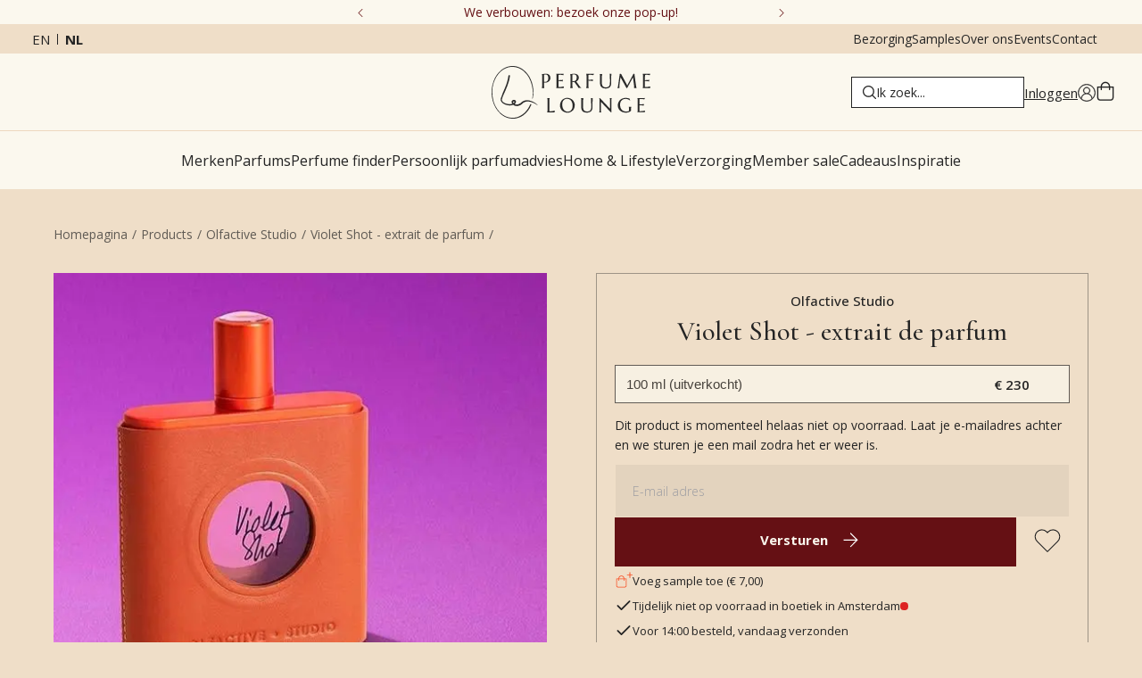

--- FILE ---
content_type: text/html; charset=utf-8
request_url: https://www.perfumelounge.eu/nl/products/olfactive-studio-violet-shot
body_size: 47480
content:
<!DOCTYPE html><html lang="nl"><head><meta charSet="utf-8"/><meta name="viewport" content="width=device-width, initial-scale=1"/><link rel="preconnect" href="https://dev.visualwebsiteoptimizer.com"/><link rel="preload" href="/_next/static/media/7b89a4fd5e90ede0-s.p.woff2" as="font" crossorigin="" type="font/woff2"/><link rel="preload" href="/_next/static/media/e807dee2426166ad-s.p.woff2" as="font" crossorigin="" type="font/woff2"/><link rel="preload" as="image" imageSrcSet="/_next/image?url=https%3A%2F%2Fmedia.perfumelounge.eu%2Ffile%2Fperfumelounge%2Fperfumelounge%2Foriginal_images%2FSEPIA2_PARFUMEUR_DominiqueRopionViolet_Rose_Irisshot_78e85619-1ba6-411b-a3.jpg&amp;w=640&amp;q=100 640w, /_next/image?url=https%3A%2F%2Fmedia.perfumelounge.eu%2Ffile%2Fperfumelounge%2Fperfumelounge%2Foriginal_images%2FSEPIA2_PARFUMEUR_DominiqueRopionViolet_Rose_Irisshot_78e85619-1ba6-411b-a3.jpg&amp;w=750&amp;q=100 750w, /_next/image?url=https%3A%2F%2Fmedia.perfumelounge.eu%2Ffile%2Fperfumelounge%2Fperfumelounge%2Foriginal_images%2FSEPIA2_PARFUMEUR_DominiqueRopionViolet_Rose_Irisshot_78e85619-1ba6-411b-a3.jpg&amp;w=828&amp;q=100 828w, /_next/image?url=https%3A%2F%2Fmedia.perfumelounge.eu%2Ffile%2Fperfumelounge%2Fperfumelounge%2Foriginal_images%2FSEPIA2_PARFUMEUR_DominiqueRopionViolet_Rose_Irisshot_78e85619-1ba6-411b-a3.jpg&amp;w=1080&amp;q=100 1080w, /_next/image?url=https%3A%2F%2Fmedia.perfumelounge.eu%2Ffile%2Fperfumelounge%2Fperfumelounge%2Foriginal_images%2FSEPIA2_PARFUMEUR_DominiqueRopionViolet_Rose_Irisshot_78e85619-1ba6-411b-a3.jpg&amp;w=1200&amp;q=100 1200w, /_next/image?url=https%3A%2F%2Fmedia.perfumelounge.eu%2Ffile%2Fperfumelounge%2Fperfumelounge%2Foriginal_images%2FSEPIA2_PARFUMEUR_DominiqueRopionViolet_Rose_Irisshot_78e85619-1ba6-411b-a3.jpg&amp;w=1920&amp;q=100 1920w, /_next/image?url=https%3A%2F%2Fmedia.perfumelounge.eu%2Ffile%2Fperfumelounge%2Fperfumelounge%2Foriginal_images%2FSEPIA2_PARFUMEUR_DominiqueRopionViolet_Rose_Irisshot_78e85619-1ba6-411b-a3.jpg&amp;w=2048&amp;q=100 2048w, /_next/image?url=https%3A%2F%2Fmedia.perfumelounge.eu%2Ffile%2Fperfumelounge%2Fperfumelounge%2Foriginal_images%2FSEPIA2_PARFUMEUR_DominiqueRopionViolet_Rose_Irisshot_78e85619-1ba6-411b-a3.jpg&amp;w=3840&amp;q=100 3840w" imageSizes="100vw" fetchPriority="high"/><link rel="stylesheet" href="/_next/static/css/89fff995aa2e6b14.css" data-precedence="next"/><link rel="stylesheet" href="/_next/static/css/ecf257857f0efe86.css" data-precedence="next"/><link rel="stylesheet" href="/_next/static/css/6b7ee6494d49584b.css" data-precedence="next"/><link rel="stylesheet" href="/_next/static/css/bc6359f38d25ef4e.css" data-precedence="next"/><link rel="preload" as="script" fetchPriority="low" href="/_next/static/chunks/webpack-36f6c76b07b53cef.js"/><script src="/_next/static/chunks/bf6a786c-177b02c3c75d58e4.js" async=""></script><script src="/_next/static/chunks/5290-6b3b4673079909f6.js" async=""></script><script src="/_next/static/chunks/main-app-67d4e34681aabac3.js" async=""></script><script src="/_next/static/chunks/app/%5Blocale%5D/error-b104f8c679fa44a2.js" async=""></script><script src="/_next/static/chunks/7973-8271714b9816dcc3.js" async=""></script><script src="/_next/static/chunks/3572-7f1d05ecc3362bbe.js" async=""></script><script src="/_next/static/chunks/5263-881918643f3b830a.js" async=""></script><script src="/_next/static/chunks/508-a10115b5c197b028.js" async=""></script><script src="/_next/static/chunks/1028-1eab954f27b5420b.js" async=""></script><script src="/_next/static/chunks/842-ad73b27fac6476a1.js" async=""></script><script src="/_next/static/chunks/4745-1f688380fb16a148.js" async=""></script><script src="/_next/static/chunks/7734-07ce6579b09d8f25.js" async=""></script><script src="/_next/static/chunks/3243-57084d1b81924e6d.js" async=""></script><script src="/_next/static/chunks/4204-8fabf9a34c2f5a21.js" async=""></script><script src="/_next/static/chunks/7056-923d7ea1d4a24821.js" async=""></script><script src="/_next/static/chunks/app/%5Blocale%5D/(default)/products/%5Bslug%5D/page-7d06625e5594fe6d.js" async=""></script><script src="/_next/static/chunks/7835-0ca365410bb1d278.js" async=""></script><script src="/_next/static/chunks/3994-7fb7801c133bae4b.js" async=""></script><script src="/_next/static/chunks/4062-76f902ea07109e1e.js" async=""></script><script src="/_next/static/chunks/7015-295a99fcf0662256.js" async=""></script><script src="/_next/static/chunks/app/%5Blocale%5D/(minimal-header)/layout-f1fb488c7b9e9efe.js" async=""></script><script src="/_next/static/chunks/app/%5Blocale%5D/(default)/error-3f40cb23f7dee12c.js" async=""></script><link rel="preload" href="https://static.klaviyo.com/onsite/js/klaviyo.js?company_id=Jsg2ZC" as="script"/><title>Violet Shot - extrait de parfum van Olfactive Studio • Perfume Lounge • morgen in huis</title><meta name="description" content="Op zoek naar Violet Shot - extrait de parfum van Olfactive Studio? Shop Violet Shot - extrait de parfum online bij Perfume Lounge. Snel en gratis bezorgd, als cadeau verpakt plus gratis samples."/><meta name="robots" content="index, follow"/><link rel="canonical" href="https://www.perfumelounge.eu/nl/products/olfactive-studio-violet-shot"/><link rel="alternate" hrefLang="x-default" href="https://www.perfumelounge.eu/products/olfactive-studio-violet-shot"/><link rel="alternate" hrefLang="en" href="https://www.perfumelounge.eu/products/olfactive-studio-violet-shot"/><link rel="alternate" hrefLang="nl" href="https://www.perfumelounge.eu/nl/products/olfactive-studio-violet-shot"/><meta property="og:title" content="Violet Shot - extrait de parfum van Olfactive Studio • Perfume Lounge • morgen in huis"/><meta property="og:url" content="https://www.perfumelounge.eu/nl/products/olfactive-studio-violet-shot"/><meta property="og:site_name" content="Perfume Lounge"/><meta property="og:locale" content="nl"/><meta property="og:image" content="https://media.perfumelounge.eu/file/perfumelounge/perfumelounge/original_images/Olfactive-Studio-Violet-Shot-Sepia-Perfume-Lounge.png"/><meta property="og:type" content="website"/><meta name="twitter:card" content="summary"/><meta name="twitter:site" content="Perfume Lounge"/><meta name="twitter:title" content="Violet Shot - extrait de parfum van Olfactive Studio • Perfume Lounge • morgen in huis"/><meta name="twitter:image" content="https://media.perfumelounge.eu/file/perfumelounge/perfumelounge/original_images/Olfactive-Studio-Violet-Shot-Sepia-Perfume-Lounge.png"/><meta name="next-size-adjust"/><link rel="apple-touch-icon" sizes="180x180" href="/icons/apple-touch-icon.png?v=2"/><link rel="icon" type="image/png" sizes="32x32" href="/icons/favicon-32x32.png?v=2"/><link rel="icon" type="image/png" sizes="16x16" href="/icons/favicon-16x16.png?v=2"/><link rel="manifest" href="/icons/site.webmanifest?v=2"/><link rel="mask-icon" href="/icons/safari-pinned-tab.svg?v=2" color="#9e9ea3"/><link rel="shortcut icon" href="/icons/favicon.ico?v=2"/><meta name="apple-mobile-web-app-title" content="Perfume Lounge"/><meta name="application-name" content="Perfume Lounge"/><meta name="msapplication-TileColor" content="#efdec8"/><meta name="theme-color" content="#efdec8"/><script src="/_next/static/chunks/polyfills-c67a75d1b6f99dc8.js" noModule=""></script></head><body class="__className_c89120 __variable_c89120 __variable_054274"><noscript><iframe src="https://load.data.perfumelounge.eu/ns.html?id=GTM-PKLD7QW" height="0" width="0" style="display:none;visibility:hidden"></iframe></noscript><header class="scrolled-up"><div class="header-desktop desktop-only"><div class="header-top-top" style="background:#fbf8ee;color:#651014;--svg-fill-color:#651014"><button class="header-top-top__button reversed"><svg width="8" height="14" viewBox="0 0 8 14" fill="none" xmlns="http://www.w3.org/2000/svg"><path d="M0.5625 0.125C0.625 0.0625 0.6875 0.03125 0.8125 0.03125C0.90625 0.03125 1 0.0625 1.0625 0.125L7.6875 6.75C7.75 6.8125 7.78125 6.90625 7.78125 7C7.78125 7.125 7.75 7.1875 7.6875 7.25L1.0625 13.875C1 13.9375 0.90625 13.9688 0.8125 13.9688C0.6875 13.9688 0.625 13.9375 0.5625 13.875L0.3125 13.625C0.25 13.5625 0.21875 13.5 0.21875 13.375C0.21875 13.2812 0.25 13.1875 0.3125 13.0938L6.4375 7L0.3125 0.90625C0.25 0.84375 0.21875 0.75 0.21875 0.625C0.21875 0.53125 0.25 0.4375 0.3125 0.375L0.5625 0.125Z" fill="#242424"></path></svg></button><div class="header-top-top__embla"><div class="header-top-top__container"><div class="header-top-top__slide"><a class="desktop-only" href="/nl/perfume-lounge-verbouwing-en-popup-locatie">We verbouwen: bezoek onze pop-up!</a><a class="mobile-only" href="/nl/perfume-lounge-verbouwing-en-popup-locatie">We verbouwen: bezoek onze pop-up!</a></div><div class="header-top-top__slide"><span class="desktop-only">4.9/5 ★ ★ ★ ★ ★ (591 reviews)</span><span class="mobile-only">4.9/5 ★ ★ ★ ★ ★ (591 reviews)</span></div><div class="header-top-top__slide"><a class="desktop-only" href="/nl/verzenden">Gratis bezorging *</a><a class="mobile-only" href="/nl/verzenden">Gratis bezorging *</a></div><div class="header-top-top__slide"><a class="desktop-only" href="/nl/verzenden">Voor 14u besteld, zelfde dag verzonden</a><a class="mobile-only" href="/nl/verzenden">Voor 14u besteld, zelfde dag verzonden</a></div></div></div><button class="header-top-top__button"><svg width="8" height="14" viewBox="0 0 8 14" fill="none" xmlns="http://www.w3.org/2000/svg"><path d="M0.5625 0.125C0.625 0.0625 0.6875 0.03125 0.8125 0.03125C0.90625 0.03125 1 0.0625 1.0625 0.125L7.6875 6.75C7.75 6.8125 7.78125 6.90625 7.78125 7C7.78125 7.125 7.75 7.1875 7.6875 7.25L1.0625 13.875C1 13.9375 0.90625 13.9688 0.8125 13.9688C0.6875 13.9688 0.625 13.9375 0.5625 13.875L0.3125 13.625C0.25 13.5625 0.21875 13.5 0.21875 13.375C0.21875 13.2812 0.25 13.1875 0.3125 13.0938L6.4375 7L0.3125 0.90625C0.25 0.84375 0.21875 0.75 0.21875 0.625C0.21875 0.53125 0.25 0.4375 0.3125 0.375L0.5625 0.125Z" fill="#242424"></path></svg></button></div><div class="header-top"><div class="language-switch"><a hrefLang="en" class="" href="/en/products/olfactive-studio-violet-shot">en</a><a class="active" href="/nl/products/olfactive-studio-violet-shot">nl</a></div><div class="header-top__links"><a href="/nl/verzenden">Bezorging</a><a href="/nl/sample-service">Samples</a><a href="/nl/over-perfume-lounge">Over ons</a><a href="/nl/events">Events</a><a href="/nl/contact">Contact</a></div></div><div class="header-middle "><div></div><div style="margin:auto"><a class="logo-link" title="Home" href="/nl"><svg xmlns="http://www.w3.org/2000/svg" viewBox="0 0 3316 1103" style="shape-rendering:geometricPrecision;text-rendering:geometricPrecision;image-rendering:optimizeQuality;fill-rule:evenodd;clip-rule:evenodd;display:block"><path fill="#313231" d="M416.5-.5h44c67.65 5.605 129.317 27.771 185 66.5 74.528 54.204 130.695 123.371 168.5 207.5 58.417 133.09 72.751 270.757 43 413-5.068 2.384-7.568.884-7.5-4.5 25.866-153.288 3.032-298.788-68.5-436.5-34.666-62.345-80.499-115.179-137.5-158.5-89.743-63.615-188.409-83.282-296-59C267.452 51.414 200.619 94.914 147 158.5c-68.041 83.795-110.374 179.461-127 287-13.09 100.746-6.09 200.08 21 298 24.458 79.957 64.125 150.957 119 213 40.236 43.53 87.403 77.36 141.5 101.5 70.271 30.19 142.604 36.19 217 18a573.364 573.364 0 0 0 51-17c52.606-24.22 98.773-57.38 138.5-99.5 42.474-46.216 75.808-98.549 100-157 3.681-2.86 7.848-3.693 12.5-2.5a109.442 109.442 0 0 0 7.5 6.5c1.373 2.195 1.706 4.529 1 7-35.652 87.196-90.485 159.696-164.5 217.5-54.804 38.66-115.471 62.49-182 71.5h-61c-54.074-2.44-105.074-16.61-153-42.5-28.591-15.6-55.257-33.93-80-55C106.896 928.681 51.729 836.181 23 727.5c-12.928-49.014-20.762-98.681-23.5-149v-81c7.027-64.288 21.527-126.955 43.5-188C76.42 221.113 128.92 146.279 200.5 85c63.177-50.409 135.177-78.909 216-85.5Z" style="opacity:0.943"></path><path fill="#313231" d="M1114.5 162.5c12.67-.167 25.34 0 38 .5 47.82 7.652 72.82 35.652 75 84-1.3 52.639-27.63 84.973-79 97-17.99 3.087-35.99 3.253-54 .5-.17 24.336 0 48.669.5 73a312.866 312.866 0 0 0 4.5 43h-50a183.194 183.194 0 0 0 6.5-42c.67-70.333.67-140.667 0-211 .04-14.043-2.13-27.71-6.5-41l1.5-1a123.976 123.976 0 0 0 32.5 1.5c10.49-1.433 20.82-2.933 31-4.5Zm2 15c29.41-4.388 49.91 6.946 61.5 34 9.78 27.312 9.78 54.645 0 82-15.24 30.873-40.07 43.706-74.5 38.5-3.35-.455-6.69-.955-10-1.5-.17-49.334 0-98.668.5-148a146.423 146.423 0 0 1 22.5-5Z" style="opacity:0.976"></path><path fill="#313231" d="M1707.5 162.5c31.88-4.612 60.88 2.221 87 20.5 20.5 19.482 28.66 43.315 24.5 71.5-4.21 32.863-21.38 56.029-51.5 69.5 25.29 35.412 50.46 70.912 75.5 106.5 8.01 10.684 17.85 19.184 29.5 25.5.84 1.011 1.17 2.178 1 3.5h-60a111.934 111.934 0 0 0-14.5-28c-23.33-32.667-46.67-65.333-70-98-13.66 1.309-27.5 1.309-41.5 0-.17 31.335 0 62.668.5 94a132.521 132.521 0 0 0 4.5 34 625.969 625.969 0 0 1-50 1 156.48 156.48 0 0 0 4.5-40c.67-72 .67-144 0-216a349.895 349.895 0 0 0-4-41c10.71 1.962 21.54 2.462 32.5 1.5 10.83-1.381 21.5-2.881 32-4.5Zm0 12c41.88-3.612 65.38 15.388 70.5 57 3.68 64.156-26.49 93.156-90.5 87v-140c6.79-1.37 13.45-2.703 20-4Z" style="opacity:0.971"></path><path fill="#313231" d="M1498.5 163.5h8a259.214 259.214 0 0 1-9.5 27c-.56.522-1.23.855-2 1-32.35-8.533-65.02-10.2-98-5-.5 36.998-.67 73.998-.5 111 30.48-.71 60.81-3.044 91-7 .33.833.67 1.667 1 2.5-1.93 9.531-3.93 19.031-6 28.5a838.617 838.617 0 0 0-86-8v128c38.18-.723 75.84-5.39 113-14-2.13 11.31-4.13 22.644-6 34h-152a168.82 168.82 0 0 0 5.5-35c.67-75.333.67-150.667 0-226-.33-4.667-.67-9.333-1-14a236.472 236.472 0 0 1-4.5-21c43.67.167 87.33 0 131-.5 5.52-.173 10.85-.673 16-1.5Z" style="opacity:0.964"></path><path fill="#313231" d="M2131.5 163.5c1.79-.285 3.45.048 5 1-2.98 9.467-6.81 18.467-11.5 27-34.02-8.605-68.35-10.272-103-5-.5 34.332-.67 68.665-.5 103 32.4-.877 64.73-2.877 97-6-2.13 9.974-4.13 19.974-6 30-30.23-3.85-60.56-6.516-91-8-.17 38.668 0 77.335.5 116a249.529 249.529 0 0 0 4.5 41c-16.68.333-33.35-.001-50-1a166.084 166.084 0 0 0 6.5-42c.67-70 .67-140 0-210a163.102 163.102 0 0 0-6.5-44c48.67.167 97.33 0 146-.5 3.19-.181 6.19-.681 9-1.5Z" style="opacity:0.973"></path><path fill="#313231" d="M3315.5 427.5v4a398.653 398.653 0 0 0-6 30h-152a217.919 217.919 0 0 0 6.5-46c.67-67.667.67-135.333 0-203a185.735 185.735 0 0 0-6.5-47c52.03.373 104.03-.127 156-1.5a784.563 784.563 0 0 0-9.5 24.5c-.37 1.41-1.2 2.41-2.5 3-32.52-8.524-65.35-10.19-98.5-5-.5 36.998-.67 73.998-.5 111a878.212 878.212 0 0 0 91.5-7l1.5 1a423.194 423.194 0 0 0-6.5 28c-.52 1.016-1.35 1.682-2.5 2a714.957 714.957 0 0 0-84-8v128c38.18-.723 75.84-5.39 113-14Z" style="opacity:0.972"></path><path fill="#313231" d="M2464.5 165.5h39a126.77 126.77 0 0 0-4.5 37c-.33 55-.67 110-1 165-3.23 63.894-36.73 98.061-100.5 102.5-31.33 3.48-60.99-1.854-89-16-26.73-18.284-40.9-43.784-42.5-76.5-.33-56.333-.67-112.667-1-169-.33-5.667-.67-11.333-1-17a187.782 187.782 0 0 1-4.5-23c16.68-.333 33.35.001 50 1a166.575 166.575 0 0 0-6.5 40c-.67 55.667-.67 111.333 0 167 6.81 48.46 34.81 72.126 84 71 49.65.999 77.65-23.001 84-72 .67-42.333.67-84.667 0-127-.2-21.704-1.2-43.371-3-65a122.787 122.787 0 0 0-3.5-18Z" style="opacity:0.971"></path><path fill="#313231" d="M2677.5 165.5c9.02-.332 18.02.002 27 1l129 240a83087.584 83087.584 0 0 0 129-240.5c6.66-.5 13.33-.666 20-.5a86164.244 86164.244 0 0 0 36.5 267c2.95 10.022 5.79 20.022 8.5 30-17.68.333-35.35 0-53-1a37.766 37.766 0 0 0 3.5-13c.67-8.667.67-17.333 0-26-8.17-62.692-16.5-125.359-25-188-40.33 75.333-80.67 150.667-121 226-5.12.971-10.29.805-15.5-.5L2692 233.5a8592.631 8592.631 0 0 0-23 169 275.837 275.837 0 0 0-2 49 65.2 65.2 0 0 1 2.5 11c-13.73.389-27.39-.278-41-2 5.17-9.013 8.67-18.679 10.5-29a4668.512 4668.512 0 0 0 23-161 8759.754 8759.754 0 0 1 15.5-105Z" style="opacity:0.972"></path><path fill="#313231" d="M363.5 190.5c13.156-1.334 19.823 4.499 20 17.5-10.119 70.644-28.286 139.144-54.5 205.5a3711.27 3711.27 0 0 1-91 212 888.506 888.506 0 0 0-24 71c-2.311 19.734 3.356 36.734 17 51 15.03 14.346 32.196 25.513 51.5 33.5 39.459 16.521 80.459 22.521 123 18a124.86 124.86 0 0 0 26-7c-6.58-9.326-11.413-19.493-14.5-30.5-2.822-15.198 1.344-28.031 12.5-38.5 21.513-17.943 43.846-18.943 67-3 10.153 8.138 14.32 18.638 12.5 31.5-4.241 17.32-12.741 32.153-25.5 44.5 5.163 4.581 11.163 7.581 18 9 30.346 5.553 58.679.219 85-16a351.942 351.942 0 0 0 21-14c47.686-49.02 105.353-67.02 173-54 68.693 14.257 128.193 45.424 178.5 93.5 1.368 1.493 1.535 2.993.5 4.5-2.471.706-4.805.373-7-1-42.393-30.86-89.06-53.193-140-67-27.97-7.23-56.303-9.23-85-6-23.325 2.883-44.658 10.883-64 24l-42 36c-28.7 20.921-60.867 32.421-96.5 34.5-27.77.135-52.27-8.532-73.5-26-29.087 10.798-59.087 14.631-90 11.5-47.331-3.662-90.331-18.996-129-46-18.79-13.452-32.29-30.952-40.5-52.5-2.951-14.249-3.284-28.582-1-43a2132.396 2132.396 0 0 1 93-237c32.787-78.144 55.453-159.144 68-243 1.617-6.442 5.45-10.775 11.5-13Zm95 551a53.069 53.069 0 0 1 14 1.5c2.679 1.346 4.679 3.346 6 6-3.365 11.894-9.865 21.727-19.5 29.5-6.393-6.619-10.56-14.452-12.5-23.5 1.761-6.589 5.761-11.089 12-13.5Z" style="opacity:0.966"></path><path fill="#313231" d="M1560.5 668.5c42.97-3.676 81.97 6.824 117 31.5 48.4 40.85 66.9 92.684 55.5 155.5-10.91 54.983-42.41 92.817-94.5 113.5-64.21 19.237-121.04 6.404-170.5-38.5-26.66-30.467-39.83-66.133-39.5-107 4.54-85.483 48.54-137.15 132-155Zm1 18c65.17-3 106.34 27 123.5 90 10.94 39.379 9.94 78.379-3 117-23.96 51.895-64.13 71.729-120.5 59.5-39.3-13.304-65.14-39.804-77.5-79.5-12.21-38.321-13.54-76.988-4-116 12.85-40.365 40.02-64.032 81.5-71Z" style="opacity:0.971"></path><path fill="#313231" d="M2783.5 668.5c32.43-1.581 64.1 2.586 95 12.5l15 39a4.473 4.473 0 0 1-2 1.5c-39.52-30.378-83.52-39.544-132-27.5-35.07 11.406-58.57 34.573-70.5 69.5-10.46 40.747-8.13 80.747 7 120 23.41 46.823 61.58 70.823 114.5 72a158.892 158.892 0 0 0 47-8.5c6.09-2.46 10.59-6.627 13.5-12.5 1.64-25.882.14-51.549-4.5-77h50c-5.29 25.705-7.45 51.705-6.5 78a22.617 22.617 0 0 1-2 7c-25.79 20.603-55.29 31.77-88.5 33.5-52.38 4.536-98.71-9.798-139-43-36.61-38.214-50.78-83.714-42.5-136.5 11.55-57.883 45.05-97.05 100.5-117.5 14.76-5.115 29.76-8.615 45-10.5Z" style="opacity:0.968"></path><path fill="#313231" d="M3197.5 670.5c1.48-.262 2.81.071 4 1a328.252 328.252 0 0 0-10 27c-33.35-7.335-67.02-9.001-101-5v111c10.01.166 20.01 0 30-.5 21.02-1.79 42.02-3.457 63-5-2.33 9.667-4.67 19.333-7 29a4890.847 4890.847 0 0 0-62-6c-7.99-.5-15.99-.666-24-.5v127c37.93-.075 75.27-4.742 112-14 .33.833.67 1.667 1 2.5a1134.147 1134.147 0 0 0-6 32.5h-152a222.34 222.34 0 0 0 6.5-45c.67-69.333.67-138.667 0-208a148.526 148.526 0 0 0-6.5-43c41.31.06 82.64-.106 124-.5 9.53-.341 18.86-1.175 28-2.5Z" style="opacity:0.973"></path><path fill="#313231" d="M1161.5 672.5h50a180.69 180.69 0 0 0-4.5 42c-.5 78.666-.67 157.333-.5 236 38.26-.695 75.93-5.695 113-15-.88 11.566-2.88 23.066-6 34.5-50.67.5-101.33.667-152 .5a203.244 203.244 0 0 0 6.5-43c.67-71 .67-142 0-213a140.538 140.538 0 0 0-6.5-42Z" style="opacity:0.978"></path><path fill="#313231" d="M2073.5 672.5c13.02-.332 26.02.001 39 1-3.36 10.374-4.86 21.04-4.5 32-.33 53.667-.67 107.333-1 161-.3 65.958-33.13 102.458-98.5 109.5-32.36 3.941-63.03-1.393-92-16-22.65-14.763-36.15-35.596-40.5-62.5-1-6.967-1.66-13.967-2-21-.33-55.333-.67-110.667-1-166-.33-5-.67-10-1-15a236.472 236.472 0 0 1-4.5-21h50a237.191 237.191 0 0 0-6.5 48c-.67 51.333-.67 102.667 0 154 4.02 51.684 32.02 77.351 84 77 50.63 1.357 78.96-22.976 85-73 .83-58.017.16-116.017-2-174a148.484 148.484 0 0 0-4.5-34Z" style="opacity:0.969"></path><path fill="#313231" d="M2248.5 672.5c5.01-.166 10.01.001 15 .5L2475 898.5c.67-61 .67-122 0-183-.05-14.356-2.21-28.356-6.5-42 13-1.333 26-1.333 39 0-3.39 10.709-4.89 21.709-4.5 33-.5 88.666-.67 177.333-.5 266-3.35.165-6.68-.002-10-.5A33231.27 33231.27 0 0 1 2282 748.5c-.67 57.333-.67 114.667 0 172a275.588 275.588 0 0 0 5.5 50h-39a200.373 200.373 0 0 0 6.5-44c.67-70.333.67-140.667 0-211-.14-14.677-2.3-29.01-6.5-43Z" style="opacity:0.974"></path></svg></a></div><div class="header-middle-right"><div><label class="search-bar__container"><svg class="magnifying-glass" xmlns="http://www.w3.org/2000/svg" xml:space="preserve" width="15" height="15" viewBox="0 0 490.4 490.4"><path d="m484.1 454.796-110.5-110.6c29.8-36.3 47.6-82.8 47.6-133.4 0-116.3-94.3-210.6-210.6-210.6S0 94.496 0 210.796s94.3 210.6 210.6 210.6c50.8 0 97.4-18 133.8-48l110.5 110.5c12.9 11.8 25 4.2 29.2 0 8.4-8.3 8.4-20.8 0-29.1zm-443-244c0-93.6 75.9-169.5 169.5-169.5s169.6 75.9 169.6 169.5-75.9 169.5-169.5 169.5-169.6-75.9-169.6-169.5z"></path></svg><input type="text" placeholder="Ik zoek..." autoComplete="off" id="main-search-input" class="search-bar"/></label></div><div class="account-container"><a style="display:flex;gap:1rem" href="/nl/login"><div class="desktop-only">Inloggen</div><svg xmlns="http://www.w3.org/2000/svg" width="400" height="400" viewBox="0 0 300 300" style="shape-rendering:geometricPrecision;text-rendering:geometricPrecision;image-rendering:optimizeQuality;fill-rule:evenodd;clip-rule:evenodd"><path stroke-width="7" d="M150.125 5.98C70.93 5.98 6.5 70.336 6.5 149.441c0 79.106 64.43 143.461 143.625 143.461 79.2 0 143.625-64.355 143.625-143.46 0-79.106-64.426-143.462-143.625-143.462ZM64.457 252.738c.45-46.824 38.684-84.785 85.668-84.785 46.984 0 85.223 37.961 85.672 84.785a133.411 133.411 0 0 1-9.246 7.02 131.319 131.319 0 0 1-4.844 3.203 131.096 131.096 0 0 1-10.078 5.762 133.54 133.54 0 0 1-21.465 8.813 133.353 133.353 0 0 1-11.223 2.98c-1.89.418-3.789.793-5.699 1.125a135.56 135.56 0 0 1-11.512 1.504c-1.93.168-3.863.293-5.796.375a130.85 130.85 0 0 1-11.614 0 130.41 130.41 0 0 1-5.797-.375c-1.93-.168-3.855-.375-5.773-.63-1.922-.25-3.836-.542-5.742-.874a129.94 129.94 0 0 1-5.7-1.125 133.178 133.178 0 0 1-11.222-2.98 135.825 135.825 0 0 1-5.504-1.852 135.885 135.885 0 0 1-10.742-4.41 128.632 128.632 0 0 1-5.215-2.551 131.036 131.036 0 0 1-5.102-2.77c-1.683-.96-3.34-1.957-4.98-2.992a127.953 127.953 0 0 1-4.84-3.203 126.24 126.24 0 0 1-4.7-3.41 126.138 126.138 0 0 1-4.546-3.61Zm180.2-8.035c-3.716-39.805-32.157-72.457-69.79-82.629.93-.46 1.844-.945 2.742-1.457a54.918 54.918 0 0 0 7.672-5.254 55.274 55.274 0 0 0 2.352-2.023c.762-.7 1.508-1.418 2.23-2.156a55.303 55.303 0 0 0 5.926-7.164 54.82 54.82 0 0 0 3.25-5.282c.492-.906.961-1.832 1.399-2.765.44-.938.855-1.883 1.242-2.844.386-.957.75-1.926 1.082-2.906.332-.977.636-1.965.918-2.961.277-.996.527-2 .75-3.008.218-1.012.414-2.027.578-3.047.168-1.02.3-2.047.41-3.074a54.528 54.528 0 0 0 .3-6.192 54.572 54.572 0 0 0-.109-3.097 54.668 54.668 0 0 0-.734-6.156 57.245 57.245 0 0 0-.625-3.036 60.467 60.467 0 0 0-.793-3 55.131 55.131 0 0 0-2.086-5.836 55.665 55.665 0 0 0-2.719-5.574 54.85 54.85 0 0 0-3.328-5.23 55.419 55.419 0 0 0-3.89-4.832 55.287 55.287 0 0 0-9.266-8.215 53.884 53.884 0 0 0-5.266-3.285 52.44 52.44 0 0 0-2.757-1.418 55.34 55.34 0 0 0-14.75-4.672 58.171 58.171 0 0 0-3.075-.434 58.264 58.264 0 0 0-3.093-.258 54.698 54.698 0 0 0-3.102-.086c-1.035 0-2.07.028-3.105.086a58.462 58.462 0 0 0-3.09.258 57.603 57.603 0 0 0-3.075.434 53.817 53.817 0 0 0-3.046.601 61.68 61.68 0 0 0-3.008.77A56.43 56.43 0 0 0 128.94 61c-.957.395-1.902.816-2.836 1.262a55.606 55.606 0 0 0-5.438 2.984 54.947 54.947 0 0 0-2.585 1.719 52.612 52.612 0 0 0-2.484 1.855 52.61 52.61 0 0 0-2.38 1.993 58.161 58.161 0 0 0-2.265 2.12 55.33 55.33 0 0 0-6.027 7.078 51.977 51.977 0 0 0-1.739 2.571 53.705 53.705 0 0 0-3.027 5.41c-.453.93-.883 1.871-1.285 2.824a56.437 56.437 0 0 0-2.082 5.836 52.939 52.939 0 0 0-.793 3 54.725 54.725 0 0 0-1.078 6.102 54.682 54.682 0 0 0-.328 9.289c.05 1.031.129 2.062.238 3.09a54.235 54.235 0 0 0 .988 6.12c.223 1.009.473 2.013.75 3.009.278.996.582 1.984.918 2.96a57.36 57.36 0 0 0 2.32 5.75 55.537 55.537 0 0 0 6.493 10.544 52.576 52.576 0 0 0 1.976 2.39c.68.778 1.383 1.54 2.11 2.278a55.37 55.37 0 0 0 2.23 2.156 57.701 57.701 0 0 0 2.348 2.023 56.95 56.95 0 0 0 5.02 3.648 57.065 57.065 0 0 0 5.394 3.063c-37.625 10.172-66.07 42.824-69.781 82.63a133.605 133.605 0 0 1-29.484-43.637 133.5 133.5 0 0 1-9.696-38.399 133.564 133.564 0 0 1-.652-13.227c0-74 60.277-134.207 134.359-134.207 74.086 0 134.36 60.207 134.36 134.207a133.56 133.56 0 0 1-5.848 39.164 134.599 134.599 0 0 1-4.496 12.461 133.414 133.414 0 0 1-5.711 11.95 132.61 132.61 0 0 1-6.864 11.332 133.558 133.558 0 0 1-16.91 20.355Zm-94.532-86.008a46.342 46.342 0 0 1-17.73-3.523 46.348 46.348 0 0 1-18.083-13.395 44.725 44.725 0 0 1-2.707-3.648 46.294 46.294 0 0 1-4.285-8 45.964 45.964 0 0 1-2.633-8.684 46.263 46.263 0 0 1 4.578-30.844 46.295 46.295 0 0 1 2.34-3.894 45.411 45.411 0 0 1 2.707-3.648 45.256 45.256 0 0 1 3.055-3.364 45.261 45.261 0 0 1 3.367-3.05 45.671 45.671 0 0 1 3.653-2.704 46.32 46.32 0 0 1 12.289-5.808 45.184 45.184 0 0 1 4.41-1.102 46.342 46.342 0 0 1 18.078 0 46.12 46.12 0 0 1 8.691 2.633 45.332 45.332 0 0 1 4.11 1.941 46.385 46.385 0 0 1 7.555 5.04 46.054 46.054 0 0 1 3.367 3.05 46.132 46.132 0 0 1 3.054 3.364 46.253 46.253 0 0 1 8.52 15.926c.441 1.449.809 2.917 1.105 4.406a46.263 46.263 0 0 1 .89 9.027 47.512 47.512 0 0 1-.226 4.535 46.92 46.92 0 0 1-.671 4.488 45.924 45.924 0 0 1-1.11 4.403 46.072 46.072 0 0 1-3.48 8.379 46.253 46.253 0 0 1-2.336 3.894 46.354 46.354 0 0 1-2.711 3.645 46.079 46.079 0 0 1-3.05 3.363 45.671 45.671 0 0 1-7.02 5.754 45.637 45.637 0 0 1-3.895 2.336 46.97 46.97 0 0 1-4.11 1.945 46.353 46.353 0 0 1-8.688 2.637 46.285 46.285 0 0 1-9.035.898Zm0 0"></path></svg></a></div><button class="shopping-cart"><svg width="22" height="22" viewBox="0 0 20 23" fill="#242424" xmlns="http://www.w3.org/2000/svg" class="header-icon"><path d="M15.5 6.25H19.625V19.3125C19.625 20.2578 19.2812 21.0742 18.5938 21.7617C17.9062 22.4492 17.1328 22.75 16.1875 22.75H3.8125C2.86719 22.75 2.05078 22.4492 1.36328 21.7617C0.675781 21.0742 0.375 20.2578 0.375 19.3125V6.25H4.5C4.5 5.26172 4.71484 4.35938 5.23047 3.5C5.70312 2.64062 6.34766 1.99609 7.20703 1.48047C8.06641 1.00781 8.96875 0.75 10 0.75C10.9883 0.75 11.8906 1.00781 12.75 1.48047C13.6094 1.99609 14.2539 2.64062 14.7695 3.5C15.2422 4.35938 15.5 5.26172 15.5 6.25ZM10 2.125C8.83984 2.125 7.85156 2.55469 7.07812 3.32812C6.26172 4.14453 5.875 5.13281 5.875 6.25H14.125C14.125 5.13281 13.6953 4.14453 12.9219 3.32812C12.1055 2.55469 11.1172 2.125 10 2.125ZM18.25 19.3125V7.625H15.5V9.6875C15.5 9.90234 15.4141 10.0742 15.2852 10.2031C15.1562 10.332 14.9844 10.375 14.8125 10.375C14.5977 10.375 14.4258 10.332 14.2969 10.2031C14.168 10.0742 14.125 9.90234 14.125 9.6875V7.625H5.875V9.6875C5.875 9.90234 5.78906 10.0742 5.66016 10.2031C5.53125 10.332 5.35938 10.375 5.1875 10.375C4.97266 10.375 4.80078 10.332 4.67188 10.2031C4.54297 10.0742 4.5 9.90234 4.5 9.6875V7.625H1.75V19.3125C1.75 19.9141 1.92188 20.3867 2.35156 20.7734C2.73828 21.2031 3.21094 21.375 3.8125 21.375H16.1875C16.7461 21.375 17.2188 21.2031 17.6484 20.7734C18.0352 20.3867 18.25 19.9141 18.25 19.3125Z" stroke-width="0.1"></path></svg></button></div></div><div class="header-bottom "><nav><ul class="main-navigation-ul"><li class=""><a class="main-navigation-title-container" href="/nl/brands"><div class="main-navigation-title">Merken</div></a><div class="main-navigation-dropdown"><div class="main-navigation-dropdown__inner"><div class="main-navigation-dropdown-link-container"><div class="main-navigation-dropdown-link-group "><a class="main-navigation-dropdown-bold-link " href="/nl/brands">Alle merken</a></div><div class="main-navigation-dropdown-link-group "><div class="main-navigation-dropdown-bold-link">Nieuwe merken</div><a href="/nl/brands/azman">Azman</a><a href="/nl/brands/dee-april">DEE APRIL</a><a href="/nl/brands/bodha">BODHA</a><a href="/nl/brands/orris">ORRIS</a><a href="/nl/brands/obvious-parfums">Obvious Parfums</a></div><div class="main-navigation-dropdown-link-group full-column"><div class="main-navigation-dropdown-bold-link">Bestsellers</div><a href="/nl/brands/maison-francis-kurkdjian">Maison Francis Kurkdjian</a><a href="/nl/brands/francesca-bianchi">Francesca Bianchi</a><a href="/nl/brands/marc-antoine-barrois">Marc-Antoine Barrois</a><a href="/nl/brands/lorenzo-villoresi">Lorenzo Villoresi</a><a href="/nl/brands/nicolai-paris">Nicolai Paris</a><a href="/nl/brands/orto-parisi">Orto Parisi</a><a href="/nl/collections/bestsellers">→ Alle bestsellers</a></div><div class="main-navigation-dropdown-link-group full-column"><div class="main-navigation-dropdown-bold-link">Nederlandse merken</div><a href="/nl/brands/annindriya">Annindriya</a><a href="/nl/brands/baruti">Baruti</a><a href="/nl/brands/cottoncake">CottonCake</a><a href="/nl/brands/hiram-green">Hiram Green</a><a href="/nl/brands/kenko">Kenko</a><a href="/nl/brands/salle-privee">SALLE PRIVÉE</a><a href="/nl/collections/merken-van-nederlandse-bodem">→ Alle Nederlandse merken</a></div><div class="main-navigation-dropdown-link-group "><div class="main-navigation-dropdown-bold-link">Exclusieve merken</div><a href="/nl/brands/annindriya">Annindriya</a><a href="/nl/brands/azman">Azman</a><a href="/nl/brands/bogue-profumo">Bogue Profumo</a><a href="/nl/brands/cristian-cavagna">Cristian Cavagna</a><a href="/nl/brands/dee-april">DEE APRIL</a><a href="/nl/brands/grossmith">Grossmith</a><a href="/nl/brands/neandertal">Neandertal</a><a href="/nl/brands/orto-parisi">Orto Parisi</a><a href="/nl/brands/parfum-satori">Parfum Satori</a><a href="/nl/brands/shalini">Shalini</a><a href="/nl/brands/strangelove-nyc">Strangelove NYC</a><a href="/nl/collections/exclusives">→ Alle exclusives</a></div></div><div class="main-navigation-dropdown-image-container"><a href="/nl/brands"><img alt="Alle merken | Perfume Lounge" loading="lazy" decoding="async" data-nimg="fill" style="position:absolute;height:100%;width:100%;left:0;top:0;right:0;bottom:0;object-fit:contain;object-position:top;color:transparent" sizes="100vw" srcSet="/_next/image?url=https%3A%2F%2Fmedia.perfumelounge.eu%2Ffile%2Fperfumelounge%2Fperfumelounge%2Foriginal_images%2FDiscover_all_brands__1.jpg&amp;w=640&amp;q=75 640w, /_next/image?url=https%3A%2F%2Fmedia.perfumelounge.eu%2Ffile%2Fperfumelounge%2Fperfumelounge%2Foriginal_images%2FDiscover_all_brands__1.jpg&amp;w=750&amp;q=75 750w, /_next/image?url=https%3A%2F%2Fmedia.perfumelounge.eu%2Ffile%2Fperfumelounge%2Fperfumelounge%2Foriginal_images%2FDiscover_all_brands__1.jpg&amp;w=828&amp;q=75 828w, /_next/image?url=https%3A%2F%2Fmedia.perfumelounge.eu%2Ffile%2Fperfumelounge%2Fperfumelounge%2Foriginal_images%2FDiscover_all_brands__1.jpg&amp;w=1080&amp;q=75 1080w, /_next/image?url=https%3A%2F%2Fmedia.perfumelounge.eu%2Ffile%2Fperfumelounge%2Fperfumelounge%2Foriginal_images%2FDiscover_all_brands__1.jpg&amp;w=1200&amp;q=75 1200w, /_next/image?url=https%3A%2F%2Fmedia.perfumelounge.eu%2Ffile%2Fperfumelounge%2Fperfumelounge%2Foriginal_images%2FDiscover_all_brands__1.jpg&amp;w=1920&amp;q=75 1920w, /_next/image?url=https%3A%2F%2Fmedia.perfumelounge.eu%2Ffile%2Fperfumelounge%2Fperfumelounge%2Foriginal_images%2FDiscover_all_brands__1.jpg&amp;w=2048&amp;q=75 2048w, /_next/image?url=https%3A%2F%2Fmedia.perfumelounge.eu%2Ffile%2Fperfumelounge%2Fperfumelounge%2Foriginal_images%2FDiscover_all_brands__1.jpg&amp;w=3840&amp;q=75 3840w" src="/_next/image?url=https%3A%2F%2Fmedia.perfumelounge.eu%2Ffile%2Fperfumelounge%2Fperfumelounge%2Foriginal_images%2FDiscover_all_brands__1.jpg&amp;w=3840&amp;q=75"/></a></div></div></div></li><li class=""><a class="main-navigation-title-container" href="/nl/collections/niche-parfums"><div class="main-navigation-title">Parfums</div></a><div class="main-navigation-dropdown"><div class="main-navigation-dropdown__inner"><div class="main-navigation-dropdown-link-container"><div class="main-navigation-dropdown-link-group full-column"><a class="main-navigation-dropdown-bold-link full-column" href="/nl/collections/niche-parfums">Alle parfums</a></div><div class="main-navigation-dropdown-link-group "><a class="main-navigation-dropdown-bold-link " href="/nl/collections/nieuw?ordering=newest">Nieuw</a></div><div class="main-navigation-dropdown-link-group "><div class="main-navigation-dropdown-bold-link">Bestsellers</div><a href="/nl/collections/baccarat-rouge-collectie">Baccarat Rouge 540</a><a href="/nl/collections/teint-de-neige-collectie">Teint de Neige</a><a href="/nl/products/marc-antoine-barrois-ganymede">Ganymede</a><a href="/nl/products/orto-parisi-megamare">Megamare</a><a href="/nl/products/nasomatto-black-afgano">Black Afgano</a><a href="/nl/products/bdk-parfums-gris-charnel">Gris Charnel</a></div><div class="main-navigation-dropdown-link-group full-column"><div class="main-navigation-dropdown-bold-link">Geurfamilie</div><a href="/nl/fragrance-families/citrus">Citrus</a><a href="/nl/fragrance-families/poederig">Poederig</a><a href="/nl/fragrance-families/musk">Musky</a><a href="/nl/fragrance-families/houtachtig">Houtachtig</a><a href="/nl/fragrance-families/leer">Leer</a><a href="/nl/fragrance-families/groen">Groen</a><a href="/nl/fragrance-families">→ Alle geurfamilies</a></div><div class="main-navigation-dropdown-link-group "><div class="main-navigation-dropdown-bold-link">Mood</div><a href="/nl/moods/verleidelijk">Verleidelijk</a><a href="/nl/moods/energiek">Energiek</a><a href="/nl/moods/clean">Clean</a><a href="/nl/moods/elegant">Elegant</a><a href="/nl/moods/happy">Vrolijk</a><a href="/nl/moods/romantisch">Romantisch</a><a href="/nl/moods">→ Alle moods</a></div><div class="main-navigation-dropdown-link-group full-column"><div class="main-navigation-dropdown-bold-link">Geurnoot</div><a href="/nl/fragrance-notes/oranjebloesem">Oranjebloesem</a><a href="/nl/fragrance-notes/mandarijn">Mandarijn</a><a href="/nl/fragrance-notes/oudh">Oudh</a><a href="/nl/fragrance-notes/tuberoos">Tuberoos</a><a href="/nl/fragrance-notes/sandelhout">Sandelhout</a><a href="/nl/fragrance-notes/iris">Iris</a><a href="/nl/fragrance-notes">→ Alle geurnoten</a></div><div class="main-navigation-dropdown-link-group full-column"><div class="main-navigation-dropdown-bold-link">Parfumeur</div><a href="/nl/perfumers/alessandro-gualtieri">Alessandro Gualtieri</a><a href="/nl/perfumers/christophe-laudamiel">Christophe Laudamiel</a><a href="/nl/perfumers/francesca-bianchi">Francesca Bianchi</a><a href="/nl/perfumers/francis-kurkdjian">Francis Kurkdjian</a><a href="/nl/perfumers/patricia-de-nicolai">Patricia de Nicolai</a><a href="/nl/perfumers/nathalie-lorson">Nathalie Lorson</a><a href="/nl/perfumers">→ Alle parfumeurs</a></div></div></div></div></li><li class=""><a class="main-navigation-title-container" href="/nl/perfume-finder"><div class="main-navigation-title">Perfume finder</div></a></li><li class=""><a class="main-navigation-title-container" href="/nl/which-perfume-consultation-is-for-you"><div class="main-navigation-title">Persoonlijk parfumadvies</div></a><div class="main-navigation-dropdown"><div class="main-navigation-dropdown__inner"><div class="main-navigation-dropdown-link-container"><div class="main-navigation-dropdown-link-group "><div class="main-navigation-dropdown-bold-link">Onze profilings</div><a href="/nl/products/perfume-profiling">Perfume Profiling</a><a href="/nl/products/duo-profiling">Duo Profiling</a></div><div class="main-navigation-dropdown-link-group full-column"><div class="main-navigation-dropdown-bold-link">Geef een parfumconsult cadeau</div><a href="/nl/products/perfume-profiling-cadeaubon">Perfume Profiling (voor 1 persoon)</a><a href="/nl/products/duo-profiling-cadeaubon">Duo Profiling (voor 2 personen)</a></div></div><div class="main-navigation-dropdown-image-container"><a href="/nl/which-perfume-consultation-is-for-you"><img alt="Parfumexperts - profiling discovery" loading="lazy" decoding="async" data-nimg="fill" style="position:absolute;height:100%;width:100%;left:0;top:0;right:0;bottom:0;object-fit:contain;object-position:top;color:transparent" sizes="100vw" srcSet="/_next/image?url=https%3A%2F%2Fmedia.perfumelounge.eu%2Ffile%2Fperfumelounge%2Fperfumelounge%2Foriginal_images%2FParfumexperts_1.jpg&amp;w=640&amp;q=75 640w, /_next/image?url=https%3A%2F%2Fmedia.perfumelounge.eu%2Ffile%2Fperfumelounge%2Fperfumelounge%2Foriginal_images%2FParfumexperts_1.jpg&amp;w=750&amp;q=75 750w, /_next/image?url=https%3A%2F%2Fmedia.perfumelounge.eu%2Ffile%2Fperfumelounge%2Fperfumelounge%2Foriginal_images%2FParfumexperts_1.jpg&amp;w=828&amp;q=75 828w, /_next/image?url=https%3A%2F%2Fmedia.perfumelounge.eu%2Ffile%2Fperfumelounge%2Fperfumelounge%2Foriginal_images%2FParfumexperts_1.jpg&amp;w=1080&amp;q=75 1080w, /_next/image?url=https%3A%2F%2Fmedia.perfumelounge.eu%2Ffile%2Fperfumelounge%2Fperfumelounge%2Foriginal_images%2FParfumexperts_1.jpg&amp;w=1200&amp;q=75 1200w, /_next/image?url=https%3A%2F%2Fmedia.perfumelounge.eu%2Ffile%2Fperfumelounge%2Fperfumelounge%2Foriginal_images%2FParfumexperts_1.jpg&amp;w=1920&amp;q=75 1920w, /_next/image?url=https%3A%2F%2Fmedia.perfumelounge.eu%2Ffile%2Fperfumelounge%2Fperfumelounge%2Foriginal_images%2FParfumexperts_1.jpg&amp;w=2048&amp;q=75 2048w, /_next/image?url=https%3A%2F%2Fmedia.perfumelounge.eu%2Ffile%2Fperfumelounge%2Fperfumelounge%2Foriginal_images%2FParfumexperts_1.jpg&amp;w=3840&amp;q=75 3840w" src="/_next/image?url=https%3A%2F%2Fmedia.perfumelounge.eu%2Ffile%2Fperfumelounge%2Fperfumelounge%2Foriginal_images%2FParfumexperts_1.jpg&amp;w=3840&amp;q=75"/></a></div></div></div></li><li class=""><a class="main-navigation-title-container" href="/nl/collections/huisparfums"><div class="main-navigation-title">Home &amp; Lifestyle</div></a><div class="main-navigation-dropdown"><div class="main-navigation-dropdown__inner"><div class="main-navigation-dropdown-link-container"><div class="main-navigation-dropdown-link-group full-column"><a class="main-navigation-dropdown-bold-link full-column" href="/nl/collections/huisparfums">Alle home &amp; lifestyle</a></div><div class="main-navigation-dropdown-link-group "><a class="main-navigation-dropdown-bold-link " href="/nl/collections/geurkaarsen">Geurkaarsen</a></div><div class="main-navigation-dropdown-link-group "><a class="main-navigation-dropdown-bold-link " href="/nl/collections/geurstokjes">Geurstokjes</a></div><div class="main-navigation-dropdown-link-group "><a class="main-navigation-dropdown-bold-link " href="/nl/collections/room-sprays">Room sprays</a></div><div class="main-navigation-dropdown-link-group "><a class="main-navigation-dropdown-bold-link " href="/nl/collections/wierook">Wierook</a></div><div class="main-navigation-dropdown-link-group full-column"><a class="main-navigation-dropdown-bold-link full-column" href="/nl/collections/boeken">Boeken</a></div><div class="main-navigation-dropdown-link-group full-column"><div class="main-navigation-dropdown-bold-link">Scent Stories</div><a href="/nl/scent-stories/scenting-your-home">Hoe kies je een geur voor je huis</a><a href="/nl/scent-stories/optimaal-genieten-van-geurkaarsen">Optimaal genieten van geurkaarsen</a><a href="/nl/scent-stories/hoe-gebruik-je-geurstokjes">Hoe gebruik je geurstokjes?</a></div></div><div class="main-navigation-dropdown-image-container"><a href="/nl/collections/huisparfums"><img alt="Alle home &amp; lifestyle" loading="lazy" decoding="async" data-nimg="fill" style="position:absolute;height:100%;width:100%;left:0;top:0;right:0;bottom:0;object-fit:contain;object-position:top;color:transparent" sizes="100vw" srcSet="/_next/image?url=https%3A%2F%2Fmedia.perfumelounge.eu%2Ffile%2Fperfumelounge%2Fperfumelounge%2Foriginal_images%2FAlle_home__lifestyle_Ui7Krm9.jpg&amp;w=640&amp;q=75 640w, /_next/image?url=https%3A%2F%2Fmedia.perfumelounge.eu%2Ffile%2Fperfumelounge%2Fperfumelounge%2Foriginal_images%2FAlle_home__lifestyle_Ui7Krm9.jpg&amp;w=750&amp;q=75 750w, /_next/image?url=https%3A%2F%2Fmedia.perfumelounge.eu%2Ffile%2Fperfumelounge%2Fperfumelounge%2Foriginal_images%2FAlle_home__lifestyle_Ui7Krm9.jpg&amp;w=828&amp;q=75 828w, /_next/image?url=https%3A%2F%2Fmedia.perfumelounge.eu%2Ffile%2Fperfumelounge%2Fperfumelounge%2Foriginal_images%2FAlle_home__lifestyle_Ui7Krm9.jpg&amp;w=1080&amp;q=75 1080w, /_next/image?url=https%3A%2F%2Fmedia.perfumelounge.eu%2Ffile%2Fperfumelounge%2Fperfumelounge%2Foriginal_images%2FAlle_home__lifestyle_Ui7Krm9.jpg&amp;w=1200&amp;q=75 1200w, /_next/image?url=https%3A%2F%2Fmedia.perfumelounge.eu%2Ffile%2Fperfumelounge%2Fperfumelounge%2Foriginal_images%2FAlle_home__lifestyle_Ui7Krm9.jpg&amp;w=1920&amp;q=75 1920w, /_next/image?url=https%3A%2F%2Fmedia.perfumelounge.eu%2Ffile%2Fperfumelounge%2Fperfumelounge%2Foriginal_images%2FAlle_home__lifestyle_Ui7Krm9.jpg&amp;w=2048&amp;q=75 2048w, /_next/image?url=https%3A%2F%2Fmedia.perfumelounge.eu%2Ffile%2Fperfumelounge%2Fperfumelounge%2Foriginal_images%2FAlle_home__lifestyle_Ui7Krm9.jpg&amp;w=3840&amp;q=75 3840w" src="/_next/image?url=https%3A%2F%2Fmedia.perfumelounge.eu%2Ffile%2Fperfumelounge%2Fperfumelounge%2Foriginal_images%2FAlle_home__lifestyle_Ui7Krm9.jpg&amp;w=3840&amp;q=75"/></a></div></div></div></li><li class=""><a class="main-navigation-title-container" href="/nl/collections/verzorging"><div class="main-navigation-title">Verzorging</div></a><div class="main-navigation-dropdown"><div class="main-navigation-dropdown__inner"><div class="main-navigation-dropdown-link-container"><div class="main-navigation-dropdown-link-group "><a class="main-navigation-dropdown-bold-link " href="/nl/collections/verzorging">Alle verzorging</a></div><div class="main-navigation-dropdown-link-group full-column"><div class="main-navigation-dropdown-bold-link">Haar</div><a href="/nl/collections/shampoo-conditioner">Shampoos &amp; conditioners</a><a href="/nl/collections/hair-mist">Haar mists</a><a href="/nl/collections/hair">→ Alle haarverzorging</a></div><div class="main-navigation-dropdown-link-group full-column"><div class="main-navigation-dropdown-bold-link">Gezicht</div><a href="/nl/collections/gezichtsreinigers">Gezichtsreiniger</a><a href="/nl/collections/gezichtscremes">Gezichtscrème</a><a href="/nl/collections/scheren">Scheren</a><a href="/nl/collections/gezichtsverzorging">→ Alle gezichtsverzorging</a></div><div class="main-navigation-dropdown-link-group "><div class="main-navigation-dropdown-bold-link">Lichaam</div><a href="/nl/collections/body-wash">Body wash</a><a href="/nl/collections/lichaamsverzorging">Lotion en crème</a><a href="/nl/collections/deodorant">Deodorants</a><a href="/nl/collections/hand">Handverzorging</a><a href="/nl/collections/lichaam">→ Alle lichaamsverzorging</a></div></div><div class="main-navigation-dropdown-image-container"><a href="/nl/collections/verzorging"><img alt="Alle verzorging" loading="lazy" decoding="async" data-nimg="fill" style="position:absolute;height:100%;width:100%;left:0;top:0;right:0;bottom:0;object-fit:contain;object-position:top;color:transparent" sizes="100vw" srcSet="/_next/image?url=https%3A%2F%2Fmedia.perfumelounge.eu%2Ffile%2Fperfumelounge%2Fperfumelounge%2Foriginal_images%2FAlle_verzorging_MgwTWJz.jpg&amp;w=640&amp;q=75 640w, /_next/image?url=https%3A%2F%2Fmedia.perfumelounge.eu%2Ffile%2Fperfumelounge%2Fperfumelounge%2Foriginal_images%2FAlle_verzorging_MgwTWJz.jpg&amp;w=750&amp;q=75 750w, /_next/image?url=https%3A%2F%2Fmedia.perfumelounge.eu%2Ffile%2Fperfumelounge%2Fperfumelounge%2Foriginal_images%2FAlle_verzorging_MgwTWJz.jpg&amp;w=828&amp;q=75 828w, /_next/image?url=https%3A%2F%2Fmedia.perfumelounge.eu%2Ffile%2Fperfumelounge%2Fperfumelounge%2Foriginal_images%2FAlle_verzorging_MgwTWJz.jpg&amp;w=1080&amp;q=75 1080w, /_next/image?url=https%3A%2F%2Fmedia.perfumelounge.eu%2Ffile%2Fperfumelounge%2Fperfumelounge%2Foriginal_images%2FAlle_verzorging_MgwTWJz.jpg&amp;w=1200&amp;q=75 1200w, /_next/image?url=https%3A%2F%2Fmedia.perfumelounge.eu%2Ffile%2Fperfumelounge%2Fperfumelounge%2Foriginal_images%2FAlle_verzorging_MgwTWJz.jpg&amp;w=1920&amp;q=75 1920w, /_next/image?url=https%3A%2F%2Fmedia.perfumelounge.eu%2Ffile%2Fperfumelounge%2Fperfumelounge%2Foriginal_images%2FAlle_verzorging_MgwTWJz.jpg&amp;w=2048&amp;q=75 2048w, /_next/image?url=https%3A%2F%2Fmedia.perfumelounge.eu%2Ffile%2Fperfumelounge%2Fperfumelounge%2Foriginal_images%2FAlle_verzorging_MgwTWJz.jpg&amp;w=3840&amp;q=75 3840w" src="/_next/image?url=https%3A%2F%2Fmedia.perfumelounge.eu%2Ffile%2Fperfumelounge%2Fperfumelounge%2Foriginal_images%2FAlle_verzorging_MgwTWJz.jpg&amp;w=3840&amp;q=75"/></a></div></div></div></li><li class=""><a class="main-navigation-title-container" href="/nl/collections/member-sale"><div class="main-navigation-title">Member sale</div></a></li><li class=""><a class="main-navigation-title-container" href="/nl/collections/cadeaus"><div class="main-navigation-title">Cadeaus</div></a><div class="main-navigation-dropdown"><div class="main-navigation-dropdown__inner"><div class="main-navigation-dropdown-link-container"><div class="main-navigation-dropdown-link-group full-column"><a class="main-navigation-dropdown-bold-link full-column" href="/nl/collections/cadeaus">Alle cadeaus</a></div><div class="main-navigation-dropdown-link-group "><a class="main-navigation-dropdown-bold-link " href="/nl/collections/ontdekkingssets">Discovery sets</a></div><div class="main-navigation-dropdown-link-group "><a class="main-navigation-dropdown-bold-link " href="/nl/collections/cadeausets">Cadeausets</a></div><div class="main-navigation-dropdown-link-group full-column"><a class="main-navigation-dropdown-bold-link full-column" href="/nl/collections/cadeaubon">Cadeaubonnen</a></div><div class="main-navigation-dropdown-link-group full-column"><div class="main-navigation-dropdown-bold-link">Op prijs</div><a href="/nl/collections/cadeaus-onder-25">Cadeaus tot €25</a><a href="/nl/collections/gifts-onder-e50">Cadeaus tot €50</a><a href="/nl/collections/cadeaus-onder-100">Cadeaus tot €100</a><a href="/nl/collections/cadeaus-onder-250">Cadeaus tot €250</a><a href="/nl/collections/luxe-cadeaus">Luxe cadeaus</a></div><div class="main-navigation-dropdown-link-group full-column"><div class="main-navigation-dropdown-bold-link">Voor hem en haar</div><a href="/nl/collections/gifts-voor-hem">Voor hem</a><a href="/nl/collections/gifts-voor-haar">Voor haar</a></div></div><div class="main-navigation-dropdown-image-container"><a href="/nl/collections/cadeaus"><img alt="Alle cadeaus" loading="lazy" decoding="async" data-nimg="fill" style="position:absolute;height:100%;width:100%;left:0;top:0;right:0;bottom:0;object-fit:contain;object-position:top;color:transparent" sizes="100vw" srcSet="/_next/image?url=https%3A%2F%2Fmedia.perfumelounge.eu%2Ffile%2Fperfumelounge%2Fperfumelounge%2Foriginal_images%2FAlle_cadeaus_bHIQ84d.jpg&amp;w=640&amp;q=75 640w, /_next/image?url=https%3A%2F%2Fmedia.perfumelounge.eu%2Ffile%2Fperfumelounge%2Fperfumelounge%2Foriginal_images%2FAlle_cadeaus_bHIQ84d.jpg&amp;w=750&amp;q=75 750w, /_next/image?url=https%3A%2F%2Fmedia.perfumelounge.eu%2Ffile%2Fperfumelounge%2Fperfumelounge%2Foriginal_images%2FAlle_cadeaus_bHIQ84d.jpg&amp;w=828&amp;q=75 828w, /_next/image?url=https%3A%2F%2Fmedia.perfumelounge.eu%2Ffile%2Fperfumelounge%2Fperfumelounge%2Foriginal_images%2FAlle_cadeaus_bHIQ84d.jpg&amp;w=1080&amp;q=75 1080w, /_next/image?url=https%3A%2F%2Fmedia.perfumelounge.eu%2Ffile%2Fperfumelounge%2Fperfumelounge%2Foriginal_images%2FAlle_cadeaus_bHIQ84d.jpg&amp;w=1200&amp;q=75 1200w, /_next/image?url=https%3A%2F%2Fmedia.perfumelounge.eu%2Ffile%2Fperfumelounge%2Fperfumelounge%2Foriginal_images%2FAlle_cadeaus_bHIQ84d.jpg&amp;w=1920&amp;q=75 1920w, /_next/image?url=https%3A%2F%2Fmedia.perfumelounge.eu%2Ffile%2Fperfumelounge%2Fperfumelounge%2Foriginal_images%2FAlle_cadeaus_bHIQ84d.jpg&amp;w=2048&amp;q=75 2048w, /_next/image?url=https%3A%2F%2Fmedia.perfumelounge.eu%2Ffile%2Fperfumelounge%2Fperfumelounge%2Foriginal_images%2FAlle_cadeaus_bHIQ84d.jpg&amp;w=3840&amp;q=75 3840w" src="/_next/image?url=https%3A%2F%2Fmedia.perfumelounge.eu%2Ffile%2Fperfumelounge%2Fperfumelounge%2Foriginal_images%2FAlle_cadeaus_bHIQ84d.jpg&amp;w=3840&amp;q=75"/></a></div></div></div></li><li class=""><a class="main-navigation-title-container" href="/nl/scent-stories"><div class="main-navigation-title">Inspiratie</div></a></li></ul></nav></div></div><div class="header-mobile-container"><div class="mobile-only"><div class="header-top-top" style="background:#fbf8ee;color:#651014;--svg-fill-color:#651014"><button class="header-top-top__button reversed"><svg width="8" height="14" viewBox="0 0 8 14" fill="none" xmlns="http://www.w3.org/2000/svg"><path d="M0.5625 0.125C0.625 0.0625 0.6875 0.03125 0.8125 0.03125C0.90625 0.03125 1 0.0625 1.0625 0.125L7.6875 6.75C7.75 6.8125 7.78125 6.90625 7.78125 7C7.78125 7.125 7.75 7.1875 7.6875 7.25L1.0625 13.875C1 13.9375 0.90625 13.9688 0.8125 13.9688C0.6875 13.9688 0.625 13.9375 0.5625 13.875L0.3125 13.625C0.25 13.5625 0.21875 13.5 0.21875 13.375C0.21875 13.2812 0.25 13.1875 0.3125 13.0938L6.4375 7L0.3125 0.90625C0.25 0.84375 0.21875 0.75 0.21875 0.625C0.21875 0.53125 0.25 0.4375 0.3125 0.375L0.5625 0.125Z" fill="#242424"></path></svg></button><div class="header-top-top__embla"><div class="header-top-top__container"><div class="header-top-top__slide"><a class="desktop-only" href="/nl/perfume-lounge-verbouwing-en-popup-locatie">We verbouwen: bezoek onze pop-up!</a><a class="mobile-only" href="/nl/perfume-lounge-verbouwing-en-popup-locatie">We verbouwen: bezoek onze pop-up!</a></div><div class="header-top-top__slide"><span class="desktop-only">4.9/5 ★ ★ ★ ★ ★ (591 reviews)</span><span class="mobile-only">4.9/5 ★ ★ ★ ★ ★ (591 reviews)</span></div><div class="header-top-top__slide"><a class="desktop-only" href="/nl/verzenden">Gratis bezorging *</a><a class="mobile-only" href="/nl/verzenden">Gratis bezorging *</a></div><div class="header-top-top__slide"><a class="desktop-only" href="/nl/verzenden">Voor 14u besteld, zelfde dag verzonden</a><a class="mobile-only" href="/nl/verzenden">Voor 14u besteld, zelfde dag verzonden</a></div></div></div><button class="header-top-top__button"><svg width="8" height="14" viewBox="0 0 8 14" fill="none" xmlns="http://www.w3.org/2000/svg"><path d="M0.5625 0.125C0.625 0.0625 0.6875 0.03125 0.8125 0.03125C0.90625 0.03125 1 0.0625 1.0625 0.125L7.6875 6.75C7.75 6.8125 7.78125 6.90625 7.78125 7C7.78125 7.125 7.75 7.1875 7.6875 7.25L1.0625 13.875C1 13.9375 0.90625 13.9688 0.8125 13.9688C0.6875 13.9688 0.625 13.9375 0.5625 13.875L0.3125 13.625C0.25 13.5625 0.21875 13.5 0.21875 13.375C0.21875 13.2812 0.25 13.1875 0.3125 13.0938L6.4375 7L0.3125 0.90625C0.25 0.84375 0.21875 0.75 0.21875 0.625C0.21875 0.53125 0.25 0.4375 0.3125 0.375L0.5625 0.125Z" fill="#242424"></path></svg></button></div></div><div class="mobile-only header-mobile"><div class="header-mobile__left"><button class="hamburger-button" aria-controls="mobile-menu"><svg style="pointer-events:none;display:block;width:3.2rem;stroke-width:0.5" viewBox="0 0 24 24"><path d="M21 6H3V5h18v1zm0 5H3v1h18v-1zm0 6H3v1h18v-1z"></path></svg></button><div class="language-switch"><a hrefLang="en" class="" href="/en/products/olfactive-studio-violet-shot">en</a><a class="active" href="/nl/products/olfactive-studio-violet-shot">nl</a></div></div><div class="header-mobile__middle"><a class="logo-link" title="Home" href="/nl"><svg xmlns="http://www.w3.org/2000/svg" viewBox="0 0 3316 1103" style="shape-rendering:geometricPrecision;text-rendering:geometricPrecision;image-rendering:optimizeQuality;fill-rule:evenodd;clip-rule:evenodd;display:block"><path fill="#313231" d="M416.5-.5h44c67.65 5.605 129.317 27.771 185 66.5 74.528 54.204 130.695 123.371 168.5 207.5 58.417 133.09 72.751 270.757 43 413-5.068 2.384-7.568.884-7.5-4.5 25.866-153.288 3.032-298.788-68.5-436.5-34.666-62.345-80.499-115.179-137.5-158.5-89.743-63.615-188.409-83.282-296-59C267.452 51.414 200.619 94.914 147 158.5c-68.041 83.795-110.374 179.461-127 287-13.09 100.746-6.09 200.08 21 298 24.458 79.957 64.125 150.957 119 213 40.236 43.53 87.403 77.36 141.5 101.5 70.271 30.19 142.604 36.19 217 18a573.364 573.364 0 0 0 51-17c52.606-24.22 98.773-57.38 138.5-99.5 42.474-46.216 75.808-98.549 100-157 3.681-2.86 7.848-3.693 12.5-2.5a109.442 109.442 0 0 0 7.5 6.5c1.373 2.195 1.706 4.529 1 7-35.652 87.196-90.485 159.696-164.5 217.5-54.804 38.66-115.471 62.49-182 71.5h-61c-54.074-2.44-105.074-16.61-153-42.5-28.591-15.6-55.257-33.93-80-55C106.896 928.681 51.729 836.181 23 727.5c-12.928-49.014-20.762-98.681-23.5-149v-81c7.027-64.288 21.527-126.955 43.5-188C76.42 221.113 128.92 146.279 200.5 85c63.177-50.409 135.177-78.909 216-85.5Z" style="opacity:0.943"></path><path fill="#313231" d="M1114.5 162.5c12.67-.167 25.34 0 38 .5 47.82 7.652 72.82 35.652 75 84-1.3 52.639-27.63 84.973-79 97-17.99 3.087-35.99 3.253-54 .5-.17 24.336 0 48.669.5 73a312.866 312.866 0 0 0 4.5 43h-50a183.194 183.194 0 0 0 6.5-42c.67-70.333.67-140.667 0-211 .04-14.043-2.13-27.71-6.5-41l1.5-1a123.976 123.976 0 0 0 32.5 1.5c10.49-1.433 20.82-2.933 31-4.5Zm2 15c29.41-4.388 49.91 6.946 61.5 34 9.78 27.312 9.78 54.645 0 82-15.24 30.873-40.07 43.706-74.5 38.5-3.35-.455-6.69-.955-10-1.5-.17-49.334 0-98.668.5-148a146.423 146.423 0 0 1 22.5-5Z" style="opacity:0.976"></path><path fill="#313231" d="M1707.5 162.5c31.88-4.612 60.88 2.221 87 20.5 20.5 19.482 28.66 43.315 24.5 71.5-4.21 32.863-21.38 56.029-51.5 69.5 25.29 35.412 50.46 70.912 75.5 106.5 8.01 10.684 17.85 19.184 29.5 25.5.84 1.011 1.17 2.178 1 3.5h-60a111.934 111.934 0 0 0-14.5-28c-23.33-32.667-46.67-65.333-70-98-13.66 1.309-27.5 1.309-41.5 0-.17 31.335 0 62.668.5 94a132.521 132.521 0 0 0 4.5 34 625.969 625.969 0 0 1-50 1 156.48 156.48 0 0 0 4.5-40c.67-72 .67-144 0-216a349.895 349.895 0 0 0-4-41c10.71 1.962 21.54 2.462 32.5 1.5 10.83-1.381 21.5-2.881 32-4.5Zm0 12c41.88-3.612 65.38 15.388 70.5 57 3.68 64.156-26.49 93.156-90.5 87v-140c6.79-1.37 13.45-2.703 20-4Z" style="opacity:0.971"></path><path fill="#313231" d="M1498.5 163.5h8a259.214 259.214 0 0 1-9.5 27c-.56.522-1.23.855-2 1-32.35-8.533-65.02-10.2-98-5-.5 36.998-.67 73.998-.5 111 30.48-.71 60.81-3.044 91-7 .33.833.67 1.667 1 2.5-1.93 9.531-3.93 19.031-6 28.5a838.617 838.617 0 0 0-86-8v128c38.18-.723 75.84-5.39 113-14-2.13 11.31-4.13 22.644-6 34h-152a168.82 168.82 0 0 0 5.5-35c.67-75.333.67-150.667 0-226-.33-4.667-.67-9.333-1-14a236.472 236.472 0 0 1-4.5-21c43.67.167 87.33 0 131-.5 5.52-.173 10.85-.673 16-1.5Z" style="opacity:0.964"></path><path fill="#313231" d="M2131.5 163.5c1.79-.285 3.45.048 5 1-2.98 9.467-6.81 18.467-11.5 27-34.02-8.605-68.35-10.272-103-5-.5 34.332-.67 68.665-.5 103 32.4-.877 64.73-2.877 97-6-2.13 9.974-4.13 19.974-6 30-30.23-3.85-60.56-6.516-91-8-.17 38.668 0 77.335.5 116a249.529 249.529 0 0 0 4.5 41c-16.68.333-33.35-.001-50-1a166.084 166.084 0 0 0 6.5-42c.67-70 .67-140 0-210a163.102 163.102 0 0 0-6.5-44c48.67.167 97.33 0 146-.5 3.19-.181 6.19-.681 9-1.5Z" style="opacity:0.973"></path><path fill="#313231" d="M3315.5 427.5v4a398.653 398.653 0 0 0-6 30h-152a217.919 217.919 0 0 0 6.5-46c.67-67.667.67-135.333 0-203a185.735 185.735 0 0 0-6.5-47c52.03.373 104.03-.127 156-1.5a784.563 784.563 0 0 0-9.5 24.5c-.37 1.41-1.2 2.41-2.5 3-32.52-8.524-65.35-10.19-98.5-5-.5 36.998-.67 73.998-.5 111a878.212 878.212 0 0 0 91.5-7l1.5 1a423.194 423.194 0 0 0-6.5 28c-.52 1.016-1.35 1.682-2.5 2a714.957 714.957 0 0 0-84-8v128c38.18-.723 75.84-5.39 113-14Z" style="opacity:0.972"></path><path fill="#313231" d="M2464.5 165.5h39a126.77 126.77 0 0 0-4.5 37c-.33 55-.67 110-1 165-3.23 63.894-36.73 98.061-100.5 102.5-31.33 3.48-60.99-1.854-89-16-26.73-18.284-40.9-43.784-42.5-76.5-.33-56.333-.67-112.667-1-169-.33-5.667-.67-11.333-1-17a187.782 187.782 0 0 1-4.5-23c16.68-.333 33.35.001 50 1a166.575 166.575 0 0 0-6.5 40c-.67 55.667-.67 111.333 0 167 6.81 48.46 34.81 72.126 84 71 49.65.999 77.65-23.001 84-72 .67-42.333.67-84.667 0-127-.2-21.704-1.2-43.371-3-65a122.787 122.787 0 0 0-3.5-18Z" style="opacity:0.971"></path><path fill="#313231" d="M2677.5 165.5c9.02-.332 18.02.002 27 1l129 240a83087.584 83087.584 0 0 0 129-240.5c6.66-.5 13.33-.666 20-.5a86164.244 86164.244 0 0 0 36.5 267c2.95 10.022 5.79 20.022 8.5 30-17.68.333-35.35 0-53-1a37.766 37.766 0 0 0 3.5-13c.67-8.667.67-17.333 0-26-8.17-62.692-16.5-125.359-25-188-40.33 75.333-80.67 150.667-121 226-5.12.971-10.29.805-15.5-.5L2692 233.5a8592.631 8592.631 0 0 0-23 169 275.837 275.837 0 0 0-2 49 65.2 65.2 0 0 1 2.5 11c-13.73.389-27.39-.278-41-2 5.17-9.013 8.67-18.679 10.5-29a4668.512 4668.512 0 0 0 23-161 8759.754 8759.754 0 0 1 15.5-105Z" style="opacity:0.972"></path><path fill="#313231" d="M363.5 190.5c13.156-1.334 19.823 4.499 20 17.5-10.119 70.644-28.286 139.144-54.5 205.5a3711.27 3711.27 0 0 1-91 212 888.506 888.506 0 0 0-24 71c-2.311 19.734 3.356 36.734 17 51 15.03 14.346 32.196 25.513 51.5 33.5 39.459 16.521 80.459 22.521 123 18a124.86 124.86 0 0 0 26-7c-6.58-9.326-11.413-19.493-14.5-30.5-2.822-15.198 1.344-28.031 12.5-38.5 21.513-17.943 43.846-18.943 67-3 10.153 8.138 14.32 18.638 12.5 31.5-4.241 17.32-12.741 32.153-25.5 44.5 5.163 4.581 11.163 7.581 18 9 30.346 5.553 58.679.219 85-16a351.942 351.942 0 0 0 21-14c47.686-49.02 105.353-67.02 173-54 68.693 14.257 128.193 45.424 178.5 93.5 1.368 1.493 1.535 2.993.5 4.5-2.471.706-4.805.373-7-1-42.393-30.86-89.06-53.193-140-67-27.97-7.23-56.303-9.23-85-6-23.325 2.883-44.658 10.883-64 24l-42 36c-28.7 20.921-60.867 32.421-96.5 34.5-27.77.135-52.27-8.532-73.5-26-29.087 10.798-59.087 14.631-90 11.5-47.331-3.662-90.331-18.996-129-46-18.79-13.452-32.29-30.952-40.5-52.5-2.951-14.249-3.284-28.582-1-43a2132.396 2132.396 0 0 1 93-237c32.787-78.144 55.453-159.144 68-243 1.617-6.442 5.45-10.775 11.5-13Zm95 551a53.069 53.069 0 0 1 14 1.5c2.679 1.346 4.679 3.346 6 6-3.365 11.894-9.865 21.727-19.5 29.5-6.393-6.619-10.56-14.452-12.5-23.5 1.761-6.589 5.761-11.089 12-13.5Z" style="opacity:0.966"></path><path fill="#313231" d="M1560.5 668.5c42.97-3.676 81.97 6.824 117 31.5 48.4 40.85 66.9 92.684 55.5 155.5-10.91 54.983-42.41 92.817-94.5 113.5-64.21 19.237-121.04 6.404-170.5-38.5-26.66-30.467-39.83-66.133-39.5-107 4.54-85.483 48.54-137.15 132-155Zm1 18c65.17-3 106.34 27 123.5 90 10.94 39.379 9.94 78.379-3 117-23.96 51.895-64.13 71.729-120.5 59.5-39.3-13.304-65.14-39.804-77.5-79.5-12.21-38.321-13.54-76.988-4-116 12.85-40.365 40.02-64.032 81.5-71Z" style="opacity:0.971"></path><path fill="#313231" d="M2783.5 668.5c32.43-1.581 64.1 2.586 95 12.5l15 39a4.473 4.473 0 0 1-2 1.5c-39.52-30.378-83.52-39.544-132-27.5-35.07 11.406-58.57 34.573-70.5 69.5-10.46 40.747-8.13 80.747 7 120 23.41 46.823 61.58 70.823 114.5 72a158.892 158.892 0 0 0 47-8.5c6.09-2.46 10.59-6.627 13.5-12.5 1.64-25.882.14-51.549-4.5-77h50c-5.29 25.705-7.45 51.705-6.5 78a22.617 22.617 0 0 1-2 7c-25.79 20.603-55.29 31.77-88.5 33.5-52.38 4.536-98.71-9.798-139-43-36.61-38.214-50.78-83.714-42.5-136.5 11.55-57.883 45.05-97.05 100.5-117.5 14.76-5.115 29.76-8.615 45-10.5Z" style="opacity:0.968"></path><path fill="#313231" d="M3197.5 670.5c1.48-.262 2.81.071 4 1a328.252 328.252 0 0 0-10 27c-33.35-7.335-67.02-9.001-101-5v111c10.01.166 20.01 0 30-.5 21.02-1.79 42.02-3.457 63-5-2.33 9.667-4.67 19.333-7 29a4890.847 4890.847 0 0 0-62-6c-7.99-.5-15.99-.666-24-.5v127c37.93-.075 75.27-4.742 112-14 .33.833.67 1.667 1 2.5a1134.147 1134.147 0 0 0-6 32.5h-152a222.34 222.34 0 0 0 6.5-45c.67-69.333.67-138.667 0-208a148.526 148.526 0 0 0-6.5-43c41.31.06 82.64-.106 124-.5 9.53-.341 18.86-1.175 28-2.5Z" style="opacity:0.973"></path><path fill="#313231" d="M1161.5 672.5h50a180.69 180.69 0 0 0-4.5 42c-.5 78.666-.67 157.333-.5 236 38.26-.695 75.93-5.695 113-15-.88 11.566-2.88 23.066-6 34.5-50.67.5-101.33.667-152 .5a203.244 203.244 0 0 0 6.5-43c.67-71 .67-142 0-213a140.538 140.538 0 0 0-6.5-42Z" style="opacity:0.978"></path><path fill="#313231" d="M2073.5 672.5c13.02-.332 26.02.001 39 1-3.36 10.374-4.86 21.04-4.5 32-.33 53.667-.67 107.333-1 161-.3 65.958-33.13 102.458-98.5 109.5-32.36 3.941-63.03-1.393-92-16-22.65-14.763-36.15-35.596-40.5-62.5-1-6.967-1.66-13.967-2-21-.33-55.333-.67-110.667-1-166-.33-5-.67-10-1-15a236.472 236.472 0 0 1-4.5-21h50a237.191 237.191 0 0 0-6.5 48c-.67 51.333-.67 102.667 0 154 4.02 51.684 32.02 77.351 84 77 50.63 1.357 78.96-22.976 85-73 .83-58.017.16-116.017-2-174a148.484 148.484 0 0 0-4.5-34Z" style="opacity:0.969"></path><path fill="#313231" d="M2248.5 672.5c5.01-.166 10.01.001 15 .5L2475 898.5c.67-61 .67-122 0-183-.05-14.356-2.21-28.356-6.5-42 13-1.333 26-1.333 39 0-3.39 10.709-4.89 21.709-4.5 33-.5 88.666-.67 177.333-.5 266-3.35.165-6.68-.002-10-.5A33231.27 33231.27 0 0 1 2282 748.5c-.67 57.333-.67 114.667 0 172a275.588 275.588 0 0 0 5.5 50h-39a200.373 200.373 0 0 0 6.5-44c.67-70.333.67-140.667 0-211-.14-14.677-2.3-29.01-6.5-43Z" style="opacity:0.974"></path></svg></a></div><div class="header-mobile__right"><label for="main-search-input-mobile" class="header-mobile__open-search-button"><svg class="magnifying-glass" xmlns="http://www.w3.org/2000/svg" xml:space="preserve" width="15" height="15" viewBox="0 0 490.4 490.4"><path d="m484.1 454.796-110.5-110.6c29.8-36.3 47.6-82.8 47.6-133.4 0-116.3-94.3-210.6-210.6-210.6S0 94.496 0 210.796s94.3 210.6 210.6 210.6c50.8 0 97.4-18 133.8-48l110.5 110.5c12.9 11.8 25 4.2 29.2 0 8.4-8.3 8.4-20.8 0-29.1zm-443-244c0-93.6 75.9-169.5 169.5-169.5s169.6 75.9 169.6 169.5-75.9 169.5-169.5 169.5-169.6-75.9-169.6-169.5z"></path></svg></label><div class="account-container"><a style="display:flex;gap:1rem" href="/nl/login"><div class="desktop-only">Inloggen</div><svg xmlns="http://www.w3.org/2000/svg" width="400" height="400" viewBox="0 0 300 300" style="shape-rendering:geometricPrecision;text-rendering:geometricPrecision;image-rendering:optimizeQuality;fill-rule:evenodd;clip-rule:evenodd"><path stroke-width="7" d="M150.125 5.98C70.93 5.98 6.5 70.336 6.5 149.441c0 79.106 64.43 143.461 143.625 143.461 79.2 0 143.625-64.355 143.625-143.46 0-79.106-64.426-143.462-143.625-143.462ZM64.457 252.738c.45-46.824 38.684-84.785 85.668-84.785 46.984 0 85.223 37.961 85.672 84.785a133.411 133.411 0 0 1-9.246 7.02 131.319 131.319 0 0 1-4.844 3.203 131.096 131.096 0 0 1-10.078 5.762 133.54 133.54 0 0 1-21.465 8.813 133.353 133.353 0 0 1-11.223 2.98c-1.89.418-3.789.793-5.699 1.125a135.56 135.56 0 0 1-11.512 1.504c-1.93.168-3.863.293-5.796.375a130.85 130.85 0 0 1-11.614 0 130.41 130.41 0 0 1-5.797-.375c-1.93-.168-3.855-.375-5.773-.63-1.922-.25-3.836-.542-5.742-.874a129.94 129.94 0 0 1-5.7-1.125 133.178 133.178 0 0 1-11.222-2.98 135.825 135.825 0 0 1-5.504-1.852 135.885 135.885 0 0 1-10.742-4.41 128.632 128.632 0 0 1-5.215-2.551 131.036 131.036 0 0 1-5.102-2.77c-1.683-.96-3.34-1.957-4.98-2.992a127.953 127.953 0 0 1-4.84-3.203 126.24 126.24 0 0 1-4.7-3.41 126.138 126.138 0 0 1-4.546-3.61Zm180.2-8.035c-3.716-39.805-32.157-72.457-69.79-82.629.93-.46 1.844-.945 2.742-1.457a54.918 54.918 0 0 0 7.672-5.254 55.274 55.274 0 0 0 2.352-2.023c.762-.7 1.508-1.418 2.23-2.156a55.303 55.303 0 0 0 5.926-7.164 54.82 54.82 0 0 0 3.25-5.282c.492-.906.961-1.832 1.399-2.765.44-.938.855-1.883 1.242-2.844.386-.957.75-1.926 1.082-2.906.332-.977.636-1.965.918-2.961.277-.996.527-2 .75-3.008.218-1.012.414-2.027.578-3.047.168-1.02.3-2.047.41-3.074a54.528 54.528 0 0 0 .3-6.192 54.572 54.572 0 0 0-.109-3.097 54.668 54.668 0 0 0-.734-6.156 57.245 57.245 0 0 0-.625-3.036 60.467 60.467 0 0 0-.793-3 55.131 55.131 0 0 0-2.086-5.836 55.665 55.665 0 0 0-2.719-5.574 54.85 54.85 0 0 0-3.328-5.23 55.419 55.419 0 0 0-3.89-4.832 55.287 55.287 0 0 0-9.266-8.215 53.884 53.884 0 0 0-5.266-3.285 52.44 52.44 0 0 0-2.757-1.418 55.34 55.34 0 0 0-14.75-4.672 58.171 58.171 0 0 0-3.075-.434 58.264 58.264 0 0 0-3.093-.258 54.698 54.698 0 0 0-3.102-.086c-1.035 0-2.07.028-3.105.086a58.462 58.462 0 0 0-3.09.258 57.603 57.603 0 0 0-3.075.434 53.817 53.817 0 0 0-3.046.601 61.68 61.68 0 0 0-3.008.77A56.43 56.43 0 0 0 128.94 61c-.957.395-1.902.816-2.836 1.262a55.606 55.606 0 0 0-5.438 2.984 54.947 54.947 0 0 0-2.585 1.719 52.612 52.612 0 0 0-2.484 1.855 52.61 52.61 0 0 0-2.38 1.993 58.161 58.161 0 0 0-2.265 2.12 55.33 55.33 0 0 0-6.027 7.078 51.977 51.977 0 0 0-1.739 2.571 53.705 53.705 0 0 0-3.027 5.41c-.453.93-.883 1.871-1.285 2.824a56.437 56.437 0 0 0-2.082 5.836 52.939 52.939 0 0 0-.793 3 54.725 54.725 0 0 0-1.078 6.102 54.682 54.682 0 0 0-.328 9.289c.05 1.031.129 2.062.238 3.09a54.235 54.235 0 0 0 .988 6.12c.223 1.009.473 2.013.75 3.009.278.996.582 1.984.918 2.96a57.36 57.36 0 0 0 2.32 5.75 55.537 55.537 0 0 0 6.493 10.544 52.576 52.576 0 0 0 1.976 2.39c.68.778 1.383 1.54 2.11 2.278a55.37 55.37 0 0 0 2.23 2.156 57.701 57.701 0 0 0 2.348 2.023 56.95 56.95 0 0 0 5.02 3.648 57.065 57.065 0 0 0 5.394 3.063c-37.625 10.172-66.07 42.824-69.781 82.63a133.605 133.605 0 0 1-29.484-43.637 133.5 133.5 0 0 1-9.696-38.399 133.564 133.564 0 0 1-.652-13.227c0-74 60.277-134.207 134.359-134.207 74.086 0 134.36 60.207 134.36 134.207a133.56 133.56 0 0 1-5.848 39.164 134.599 134.599 0 0 1-4.496 12.461 133.414 133.414 0 0 1-5.711 11.95 132.61 132.61 0 0 1-6.864 11.332 133.558 133.558 0 0 1-16.91 20.355Zm-94.532-86.008a46.342 46.342 0 0 1-17.73-3.523 46.348 46.348 0 0 1-18.083-13.395 44.725 44.725 0 0 1-2.707-3.648 46.294 46.294 0 0 1-4.285-8 45.964 45.964 0 0 1-2.633-8.684 46.263 46.263 0 0 1 4.578-30.844 46.295 46.295 0 0 1 2.34-3.894 45.411 45.411 0 0 1 2.707-3.648 45.256 45.256 0 0 1 3.055-3.364 45.261 45.261 0 0 1 3.367-3.05 45.671 45.671 0 0 1 3.653-2.704 46.32 46.32 0 0 1 12.289-5.808 45.184 45.184 0 0 1 4.41-1.102 46.342 46.342 0 0 1 18.078 0 46.12 46.12 0 0 1 8.691 2.633 45.332 45.332 0 0 1 4.11 1.941 46.385 46.385 0 0 1 7.555 5.04 46.054 46.054 0 0 1 3.367 3.05 46.132 46.132 0 0 1 3.054 3.364 46.253 46.253 0 0 1 8.52 15.926c.441 1.449.809 2.917 1.105 4.406a46.263 46.263 0 0 1 .89 9.027 47.512 47.512 0 0 1-.226 4.535 46.92 46.92 0 0 1-.671 4.488 45.924 45.924 0 0 1-1.11 4.403 46.072 46.072 0 0 1-3.48 8.379 46.253 46.253 0 0 1-2.336 3.894 46.354 46.354 0 0 1-2.711 3.645 46.079 46.079 0 0 1-3.05 3.363 45.671 45.671 0 0 1-7.02 5.754 45.637 45.637 0 0 1-3.895 2.336 46.97 46.97 0 0 1-4.11 1.945 46.353 46.353 0 0 1-8.688 2.637 46.285 46.285 0 0 1-9.035.898Zm0 0"></path></svg></a></div><button class="shopping-cart"><svg width="22" height="22" viewBox="0 0 20 23" fill="#242424" xmlns="http://www.w3.org/2000/svg" class="header-icon"><path d="M15.5 6.25H19.625V19.3125C19.625 20.2578 19.2812 21.0742 18.5938 21.7617C17.9062 22.4492 17.1328 22.75 16.1875 22.75H3.8125C2.86719 22.75 2.05078 22.4492 1.36328 21.7617C0.675781 21.0742 0.375 20.2578 0.375 19.3125V6.25H4.5C4.5 5.26172 4.71484 4.35938 5.23047 3.5C5.70312 2.64062 6.34766 1.99609 7.20703 1.48047C8.06641 1.00781 8.96875 0.75 10 0.75C10.9883 0.75 11.8906 1.00781 12.75 1.48047C13.6094 1.99609 14.2539 2.64062 14.7695 3.5C15.2422 4.35938 15.5 5.26172 15.5 6.25ZM10 2.125C8.83984 2.125 7.85156 2.55469 7.07812 3.32812C6.26172 4.14453 5.875 5.13281 5.875 6.25H14.125C14.125 5.13281 13.6953 4.14453 12.9219 3.32812C12.1055 2.55469 11.1172 2.125 10 2.125ZM18.25 19.3125V7.625H15.5V9.6875C15.5 9.90234 15.4141 10.0742 15.2852 10.2031C15.1562 10.332 14.9844 10.375 14.8125 10.375C14.5977 10.375 14.4258 10.332 14.2969 10.2031C14.168 10.0742 14.125 9.90234 14.125 9.6875V7.625H5.875V9.6875C5.875 9.90234 5.78906 10.0742 5.66016 10.2031C5.53125 10.332 5.35938 10.375 5.1875 10.375C4.97266 10.375 4.80078 10.332 4.67188 10.2031C4.54297 10.0742 4.5 9.90234 4.5 9.6875V7.625H1.75V19.3125C1.75 19.9141 1.92188 20.3867 2.35156 20.7734C2.73828 21.2031 3.21094 21.375 3.8125 21.375H16.1875C16.7461 21.375 17.2188 21.2031 17.6484 20.7734C18.0352 20.3867 18.25 19.9141 18.25 19.3125Z" stroke-width="0.1"></path></svg></button></div></div><div class="mobile-search mobile-only "><div class="mobile-search__input-container"><label class="search-bar__container"><svg class="magnifying-glass" xmlns="http://www.w3.org/2000/svg" xml:space="preserve" width="15" height="15" viewBox="0 0 490.4 490.4"><path d="m484.1 454.796-110.5-110.6c29.8-36.3 47.6-82.8 47.6-133.4 0-116.3-94.3-210.6-210.6-210.6S0 94.496 0 210.796s94.3 210.6 210.6 210.6c50.8 0 97.4-18 133.8-48l110.5 110.5c12.9 11.8 25 4.2 29.2 0 8.4-8.3 8.4-20.8 0-29.1zm-443-244c0-93.6 75.9-169.5 169.5-169.5s169.6 75.9 169.6 169.5-75.9 169.5-169.5 169.5-169.6-75.9-169.6-169.5z"></path></svg><input type="text" placeholder="Ik zoek..." autoComplete="off" id="main-search-input-mobile" class="search-bar"/></label><button class="mobile-search__cancel-button">Annuleren</button></div><div class="mobile-search__results-container"></div></div><dialog class="menu-drawer"><div class="menu-drawer__top"><button class="menu-drawer__close-button"><svg xmlns="http://www.w3.org/2000/svg" fill="black" viewBox="0 0 24 24"><path fill-rule="evenodd" d="M21.808 3.217c.27-.27.326-.652.125-.853-.2-.201-.583-.145-.853.125L12 11.57 2.92 2.49c-.27-.27-.652-.326-.853-.125-.201.201-.145.583.125.853l9.08 9.08-8.778 8.779c-.27.27-.327.652-.125.853.2.2.583.145.853-.125L12 13.025l8.779 8.779c.27.27.652.326.853.125.2-.201.145-.583-.125-.853l-8.779-8.779 9.08-9.08Z" clip-rule="evenodd"></path></svg></button><div class="menu-drawer__logo"><a class="logo-link" title="Home" href="/nl"><svg xmlns="http://www.w3.org/2000/svg" viewBox="0 0 3316 1103" style="shape-rendering:geometricPrecision;text-rendering:geometricPrecision;image-rendering:optimizeQuality;fill-rule:evenodd;clip-rule:evenodd;display:block"><path fill="#313231" d="M416.5-.5h44c67.65 5.605 129.317 27.771 185 66.5 74.528 54.204 130.695 123.371 168.5 207.5 58.417 133.09 72.751 270.757 43 413-5.068 2.384-7.568.884-7.5-4.5 25.866-153.288 3.032-298.788-68.5-436.5-34.666-62.345-80.499-115.179-137.5-158.5-89.743-63.615-188.409-83.282-296-59C267.452 51.414 200.619 94.914 147 158.5c-68.041 83.795-110.374 179.461-127 287-13.09 100.746-6.09 200.08 21 298 24.458 79.957 64.125 150.957 119 213 40.236 43.53 87.403 77.36 141.5 101.5 70.271 30.19 142.604 36.19 217 18a573.364 573.364 0 0 0 51-17c52.606-24.22 98.773-57.38 138.5-99.5 42.474-46.216 75.808-98.549 100-157 3.681-2.86 7.848-3.693 12.5-2.5a109.442 109.442 0 0 0 7.5 6.5c1.373 2.195 1.706 4.529 1 7-35.652 87.196-90.485 159.696-164.5 217.5-54.804 38.66-115.471 62.49-182 71.5h-61c-54.074-2.44-105.074-16.61-153-42.5-28.591-15.6-55.257-33.93-80-55C106.896 928.681 51.729 836.181 23 727.5c-12.928-49.014-20.762-98.681-23.5-149v-81c7.027-64.288 21.527-126.955 43.5-188C76.42 221.113 128.92 146.279 200.5 85c63.177-50.409 135.177-78.909 216-85.5Z" style="opacity:0.943"></path><path fill="#313231" d="M1114.5 162.5c12.67-.167 25.34 0 38 .5 47.82 7.652 72.82 35.652 75 84-1.3 52.639-27.63 84.973-79 97-17.99 3.087-35.99 3.253-54 .5-.17 24.336 0 48.669.5 73a312.866 312.866 0 0 0 4.5 43h-50a183.194 183.194 0 0 0 6.5-42c.67-70.333.67-140.667 0-211 .04-14.043-2.13-27.71-6.5-41l1.5-1a123.976 123.976 0 0 0 32.5 1.5c10.49-1.433 20.82-2.933 31-4.5Zm2 15c29.41-4.388 49.91 6.946 61.5 34 9.78 27.312 9.78 54.645 0 82-15.24 30.873-40.07 43.706-74.5 38.5-3.35-.455-6.69-.955-10-1.5-.17-49.334 0-98.668.5-148a146.423 146.423 0 0 1 22.5-5Z" style="opacity:0.976"></path><path fill="#313231" d="M1707.5 162.5c31.88-4.612 60.88 2.221 87 20.5 20.5 19.482 28.66 43.315 24.5 71.5-4.21 32.863-21.38 56.029-51.5 69.5 25.29 35.412 50.46 70.912 75.5 106.5 8.01 10.684 17.85 19.184 29.5 25.5.84 1.011 1.17 2.178 1 3.5h-60a111.934 111.934 0 0 0-14.5-28c-23.33-32.667-46.67-65.333-70-98-13.66 1.309-27.5 1.309-41.5 0-.17 31.335 0 62.668.5 94a132.521 132.521 0 0 0 4.5 34 625.969 625.969 0 0 1-50 1 156.48 156.48 0 0 0 4.5-40c.67-72 .67-144 0-216a349.895 349.895 0 0 0-4-41c10.71 1.962 21.54 2.462 32.5 1.5 10.83-1.381 21.5-2.881 32-4.5Zm0 12c41.88-3.612 65.38 15.388 70.5 57 3.68 64.156-26.49 93.156-90.5 87v-140c6.79-1.37 13.45-2.703 20-4Z" style="opacity:0.971"></path><path fill="#313231" d="M1498.5 163.5h8a259.214 259.214 0 0 1-9.5 27c-.56.522-1.23.855-2 1-32.35-8.533-65.02-10.2-98-5-.5 36.998-.67 73.998-.5 111 30.48-.71 60.81-3.044 91-7 .33.833.67 1.667 1 2.5-1.93 9.531-3.93 19.031-6 28.5a838.617 838.617 0 0 0-86-8v128c38.18-.723 75.84-5.39 113-14-2.13 11.31-4.13 22.644-6 34h-152a168.82 168.82 0 0 0 5.5-35c.67-75.333.67-150.667 0-226-.33-4.667-.67-9.333-1-14a236.472 236.472 0 0 1-4.5-21c43.67.167 87.33 0 131-.5 5.52-.173 10.85-.673 16-1.5Z" style="opacity:0.964"></path><path fill="#313231" d="M2131.5 163.5c1.79-.285 3.45.048 5 1-2.98 9.467-6.81 18.467-11.5 27-34.02-8.605-68.35-10.272-103-5-.5 34.332-.67 68.665-.5 103 32.4-.877 64.73-2.877 97-6-2.13 9.974-4.13 19.974-6 30-30.23-3.85-60.56-6.516-91-8-.17 38.668 0 77.335.5 116a249.529 249.529 0 0 0 4.5 41c-16.68.333-33.35-.001-50-1a166.084 166.084 0 0 0 6.5-42c.67-70 .67-140 0-210a163.102 163.102 0 0 0-6.5-44c48.67.167 97.33 0 146-.5 3.19-.181 6.19-.681 9-1.5Z" style="opacity:0.973"></path><path fill="#313231" d="M3315.5 427.5v4a398.653 398.653 0 0 0-6 30h-152a217.919 217.919 0 0 0 6.5-46c.67-67.667.67-135.333 0-203a185.735 185.735 0 0 0-6.5-47c52.03.373 104.03-.127 156-1.5a784.563 784.563 0 0 0-9.5 24.5c-.37 1.41-1.2 2.41-2.5 3-32.52-8.524-65.35-10.19-98.5-5-.5 36.998-.67 73.998-.5 111a878.212 878.212 0 0 0 91.5-7l1.5 1a423.194 423.194 0 0 0-6.5 28c-.52 1.016-1.35 1.682-2.5 2a714.957 714.957 0 0 0-84-8v128c38.18-.723 75.84-5.39 113-14Z" style="opacity:0.972"></path><path fill="#313231" d="M2464.5 165.5h39a126.77 126.77 0 0 0-4.5 37c-.33 55-.67 110-1 165-3.23 63.894-36.73 98.061-100.5 102.5-31.33 3.48-60.99-1.854-89-16-26.73-18.284-40.9-43.784-42.5-76.5-.33-56.333-.67-112.667-1-169-.33-5.667-.67-11.333-1-17a187.782 187.782 0 0 1-4.5-23c16.68-.333 33.35.001 50 1a166.575 166.575 0 0 0-6.5 40c-.67 55.667-.67 111.333 0 167 6.81 48.46 34.81 72.126 84 71 49.65.999 77.65-23.001 84-72 .67-42.333.67-84.667 0-127-.2-21.704-1.2-43.371-3-65a122.787 122.787 0 0 0-3.5-18Z" style="opacity:0.971"></path><path fill="#313231" d="M2677.5 165.5c9.02-.332 18.02.002 27 1l129 240a83087.584 83087.584 0 0 0 129-240.5c6.66-.5 13.33-.666 20-.5a86164.244 86164.244 0 0 0 36.5 267c2.95 10.022 5.79 20.022 8.5 30-17.68.333-35.35 0-53-1a37.766 37.766 0 0 0 3.5-13c.67-8.667.67-17.333 0-26-8.17-62.692-16.5-125.359-25-188-40.33 75.333-80.67 150.667-121 226-5.12.971-10.29.805-15.5-.5L2692 233.5a8592.631 8592.631 0 0 0-23 169 275.837 275.837 0 0 0-2 49 65.2 65.2 0 0 1 2.5 11c-13.73.389-27.39-.278-41-2 5.17-9.013 8.67-18.679 10.5-29a4668.512 4668.512 0 0 0 23-161 8759.754 8759.754 0 0 1 15.5-105Z" style="opacity:0.972"></path><path fill="#313231" d="M363.5 190.5c13.156-1.334 19.823 4.499 20 17.5-10.119 70.644-28.286 139.144-54.5 205.5a3711.27 3711.27 0 0 1-91 212 888.506 888.506 0 0 0-24 71c-2.311 19.734 3.356 36.734 17 51 15.03 14.346 32.196 25.513 51.5 33.5 39.459 16.521 80.459 22.521 123 18a124.86 124.86 0 0 0 26-7c-6.58-9.326-11.413-19.493-14.5-30.5-2.822-15.198 1.344-28.031 12.5-38.5 21.513-17.943 43.846-18.943 67-3 10.153 8.138 14.32 18.638 12.5 31.5-4.241 17.32-12.741 32.153-25.5 44.5 5.163 4.581 11.163 7.581 18 9 30.346 5.553 58.679.219 85-16a351.942 351.942 0 0 0 21-14c47.686-49.02 105.353-67.02 173-54 68.693 14.257 128.193 45.424 178.5 93.5 1.368 1.493 1.535 2.993.5 4.5-2.471.706-4.805.373-7-1-42.393-30.86-89.06-53.193-140-67-27.97-7.23-56.303-9.23-85-6-23.325 2.883-44.658 10.883-64 24l-42 36c-28.7 20.921-60.867 32.421-96.5 34.5-27.77.135-52.27-8.532-73.5-26-29.087 10.798-59.087 14.631-90 11.5-47.331-3.662-90.331-18.996-129-46-18.79-13.452-32.29-30.952-40.5-52.5-2.951-14.249-3.284-28.582-1-43a2132.396 2132.396 0 0 1 93-237c32.787-78.144 55.453-159.144 68-243 1.617-6.442 5.45-10.775 11.5-13Zm95 551a53.069 53.069 0 0 1 14 1.5c2.679 1.346 4.679 3.346 6 6-3.365 11.894-9.865 21.727-19.5 29.5-6.393-6.619-10.56-14.452-12.5-23.5 1.761-6.589 5.761-11.089 12-13.5Z" style="opacity:0.966"></path><path fill="#313231" d="M1560.5 668.5c42.97-3.676 81.97 6.824 117 31.5 48.4 40.85 66.9 92.684 55.5 155.5-10.91 54.983-42.41 92.817-94.5 113.5-64.21 19.237-121.04 6.404-170.5-38.5-26.66-30.467-39.83-66.133-39.5-107 4.54-85.483 48.54-137.15 132-155Zm1 18c65.17-3 106.34 27 123.5 90 10.94 39.379 9.94 78.379-3 117-23.96 51.895-64.13 71.729-120.5 59.5-39.3-13.304-65.14-39.804-77.5-79.5-12.21-38.321-13.54-76.988-4-116 12.85-40.365 40.02-64.032 81.5-71Z" style="opacity:0.971"></path><path fill="#313231" d="M2783.5 668.5c32.43-1.581 64.1 2.586 95 12.5l15 39a4.473 4.473 0 0 1-2 1.5c-39.52-30.378-83.52-39.544-132-27.5-35.07 11.406-58.57 34.573-70.5 69.5-10.46 40.747-8.13 80.747 7 120 23.41 46.823 61.58 70.823 114.5 72a158.892 158.892 0 0 0 47-8.5c6.09-2.46 10.59-6.627 13.5-12.5 1.64-25.882.14-51.549-4.5-77h50c-5.29 25.705-7.45 51.705-6.5 78a22.617 22.617 0 0 1-2 7c-25.79 20.603-55.29 31.77-88.5 33.5-52.38 4.536-98.71-9.798-139-43-36.61-38.214-50.78-83.714-42.5-136.5 11.55-57.883 45.05-97.05 100.5-117.5 14.76-5.115 29.76-8.615 45-10.5Z" style="opacity:0.968"></path><path fill="#313231" d="M3197.5 670.5c1.48-.262 2.81.071 4 1a328.252 328.252 0 0 0-10 27c-33.35-7.335-67.02-9.001-101-5v111c10.01.166 20.01 0 30-.5 21.02-1.79 42.02-3.457 63-5-2.33 9.667-4.67 19.333-7 29a4890.847 4890.847 0 0 0-62-6c-7.99-.5-15.99-.666-24-.5v127c37.93-.075 75.27-4.742 112-14 .33.833.67 1.667 1 2.5a1134.147 1134.147 0 0 0-6 32.5h-152a222.34 222.34 0 0 0 6.5-45c.67-69.333.67-138.667 0-208a148.526 148.526 0 0 0-6.5-43c41.31.06 82.64-.106 124-.5 9.53-.341 18.86-1.175 28-2.5Z" style="opacity:0.973"></path><path fill="#313231" d="M1161.5 672.5h50a180.69 180.69 0 0 0-4.5 42c-.5 78.666-.67 157.333-.5 236 38.26-.695 75.93-5.695 113-15-.88 11.566-2.88 23.066-6 34.5-50.67.5-101.33.667-152 .5a203.244 203.244 0 0 0 6.5-43c.67-71 .67-142 0-213a140.538 140.538 0 0 0-6.5-42Z" style="opacity:0.978"></path><path fill="#313231" d="M2073.5 672.5c13.02-.332 26.02.001 39 1-3.36 10.374-4.86 21.04-4.5 32-.33 53.667-.67 107.333-1 161-.3 65.958-33.13 102.458-98.5 109.5-32.36 3.941-63.03-1.393-92-16-22.65-14.763-36.15-35.596-40.5-62.5-1-6.967-1.66-13.967-2-21-.33-55.333-.67-110.667-1-166-.33-5-.67-10-1-15a236.472 236.472 0 0 1-4.5-21h50a237.191 237.191 0 0 0-6.5 48c-.67 51.333-.67 102.667 0 154 4.02 51.684 32.02 77.351 84 77 50.63 1.357 78.96-22.976 85-73 .83-58.017.16-116.017-2-174a148.484 148.484 0 0 0-4.5-34Z" style="opacity:0.969"></path><path fill="#313231" d="M2248.5 672.5c5.01-.166 10.01.001 15 .5L2475 898.5c.67-61 .67-122 0-183-.05-14.356-2.21-28.356-6.5-42 13-1.333 26-1.333 39 0-3.39 10.709-4.89 21.709-4.5 33-.5 88.666-.67 177.333-.5 266-3.35.165-6.68-.002-10-.5A33231.27 33231.27 0 0 1 2282 748.5c-.67 57.333-.67 114.667 0 172a275.588 275.588 0 0 0 5.5 50h-39a200.373 200.373 0 0 0 6.5-44c.67-70.333.67-140.667 0-211-.14-14.677-2.3-29.01-6.5-43Z" style="opacity:0.974"></path></svg></a></div></div><nav class="menu-drawer__nav"><div class="accordion"><input type="checkbox" class="accordion__input" id="accordion-Merken-menu-drawer-1-Merken"/><label class="accordion__title menu-drawer__level_1_accordion" for="accordion-Merken-menu-drawer-1-Merken">Merken<div class="accordion__chevron"><svg width="8" height="14" viewBox="0 0 8 14" fill="none" xmlns="http://www.w3.org/2000/svg"><path d="M0.5625 0.125C0.625 0.0625 0.6875 0.03125 0.8125 0.03125C0.90625 0.03125 1 0.0625 1.0625 0.125L7.6875 6.75C7.75 6.8125 7.78125 6.90625 7.78125 7C7.78125 7.125 7.75 7.1875 7.6875 7.25L1.0625 13.875C1 13.9375 0.90625 13.9688 0.8125 13.9688C0.6875 13.9688 0.625 13.9375 0.5625 13.875L0.3125 13.625C0.25 13.5625 0.21875 13.5 0.21875 13.375C0.21875 13.2812 0.25 13.1875 0.3125 13.0938L6.4375 7L0.3125 0.90625C0.25 0.84375 0.21875 0.75 0.21875 0.625C0.21875 0.53125 0.25 0.4375 0.3125 0.375L0.5625 0.125Z" fill="#242424"></path></svg></div></label><div class="accordion__text"><a class="menu-drawer__level_2_link" href="/nl/brands">Alle merken</a><div class="accordion"><input type="checkbox" class="accordion__input" id="accordion-Nieuwe merken-menu-drawer-2-Merken-Nieuwe merken"/><label class="accordion__title menu-drawer__level_2_accordion" for="accordion-Nieuwe merken-menu-drawer-2-Merken-Nieuwe merken">Nieuwe merken<div class="accordion__chevron"><svg width="8" height="14" viewBox="0 0 8 14" fill="none" xmlns="http://www.w3.org/2000/svg"><path d="M0.5625 0.125C0.625 0.0625 0.6875 0.03125 0.8125 0.03125C0.90625 0.03125 1 0.0625 1.0625 0.125L7.6875 6.75C7.75 6.8125 7.78125 6.90625 7.78125 7C7.78125 7.125 7.75 7.1875 7.6875 7.25L1.0625 13.875C1 13.9375 0.90625 13.9688 0.8125 13.9688C0.6875 13.9688 0.625 13.9375 0.5625 13.875L0.3125 13.625C0.25 13.5625 0.21875 13.5 0.21875 13.375C0.21875 13.2812 0.25 13.1875 0.3125 13.0938L6.4375 7L0.3125 0.90625C0.25 0.84375 0.21875 0.75 0.21875 0.625C0.21875 0.53125 0.25 0.4375 0.3125 0.375L0.5625 0.125Z" fill="#242424"></path></svg></div></label><div class="accordion__text"><a class="menu-drawer__level_3_link" href="/nl/brands/azman">Azman</a><a class="menu-drawer__level_3_link" href="/nl/brands/dee-april">DEE APRIL</a><a class="menu-drawer__level_3_link" href="/nl/brands/bodha">BODHA</a><a class="menu-drawer__level_3_link" href="/nl/brands/orris">ORRIS</a><a class="menu-drawer__level_3_link" href="/nl/brands/obvious-parfums">Obvious Parfums</a></div></div><div class="accordion"><input type="checkbox" class="accordion__input" id="accordion-Bestsellers-menu-drawer-2-Merken-Bestsellers"/><label class="accordion__title menu-drawer__level_2_accordion" for="accordion-Bestsellers-menu-drawer-2-Merken-Bestsellers">Bestsellers<div class="accordion__chevron"><svg width="8" height="14" viewBox="0 0 8 14" fill="none" xmlns="http://www.w3.org/2000/svg"><path d="M0.5625 0.125C0.625 0.0625 0.6875 0.03125 0.8125 0.03125C0.90625 0.03125 1 0.0625 1.0625 0.125L7.6875 6.75C7.75 6.8125 7.78125 6.90625 7.78125 7C7.78125 7.125 7.75 7.1875 7.6875 7.25L1.0625 13.875C1 13.9375 0.90625 13.9688 0.8125 13.9688C0.6875 13.9688 0.625 13.9375 0.5625 13.875L0.3125 13.625C0.25 13.5625 0.21875 13.5 0.21875 13.375C0.21875 13.2812 0.25 13.1875 0.3125 13.0938L6.4375 7L0.3125 0.90625C0.25 0.84375 0.21875 0.75 0.21875 0.625C0.21875 0.53125 0.25 0.4375 0.3125 0.375L0.5625 0.125Z" fill="#242424"></path></svg></div></label><div class="accordion__text"><a class="menu-drawer__level_3_link" href="/nl/brands/maison-francis-kurkdjian">Maison Francis Kurkdjian</a><a class="menu-drawer__level_3_link" href="/nl/brands/francesca-bianchi">Francesca Bianchi</a><a class="menu-drawer__level_3_link" href="/nl/brands/marc-antoine-barrois">Marc-Antoine Barrois</a><a class="menu-drawer__level_3_link" href="/nl/brands/lorenzo-villoresi">Lorenzo Villoresi</a><a class="menu-drawer__level_3_link" href="/nl/brands/nicolai-paris">Nicolai Paris</a><a class="menu-drawer__level_3_link" href="/nl/brands/orto-parisi">Orto Parisi</a><a class="menu-drawer__level_3_link" href="/nl/collections/bestsellers">→ Alle bestsellers</a></div></div><div class="accordion"><input type="checkbox" class="accordion__input" id="accordion-Nederlandse merken-menu-drawer-2-Merken-Nederlandse merken"/><label class="accordion__title menu-drawer__level_2_accordion" for="accordion-Nederlandse merken-menu-drawer-2-Merken-Nederlandse merken">Nederlandse merken<div class="accordion__chevron"><svg width="8" height="14" viewBox="0 0 8 14" fill="none" xmlns="http://www.w3.org/2000/svg"><path d="M0.5625 0.125C0.625 0.0625 0.6875 0.03125 0.8125 0.03125C0.90625 0.03125 1 0.0625 1.0625 0.125L7.6875 6.75C7.75 6.8125 7.78125 6.90625 7.78125 7C7.78125 7.125 7.75 7.1875 7.6875 7.25L1.0625 13.875C1 13.9375 0.90625 13.9688 0.8125 13.9688C0.6875 13.9688 0.625 13.9375 0.5625 13.875L0.3125 13.625C0.25 13.5625 0.21875 13.5 0.21875 13.375C0.21875 13.2812 0.25 13.1875 0.3125 13.0938L6.4375 7L0.3125 0.90625C0.25 0.84375 0.21875 0.75 0.21875 0.625C0.21875 0.53125 0.25 0.4375 0.3125 0.375L0.5625 0.125Z" fill="#242424"></path></svg></div></label><div class="accordion__text"><a class="menu-drawer__level_3_link" href="/nl/brands/annindriya">Annindriya</a><a class="menu-drawer__level_3_link" href="/nl/brands/baruti">Baruti</a><a class="menu-drawer__level_3_link" href="/nl/brands/cottoncake">CottonCake</a><a class="menu-drawer__level_3_link" href="/nl/brands/hiram-green">Hiram Green</a><a class="menu-drawer__level_3_link" href="/nl/brands/kenko">Kenko</a><a class="menu-drawer__level_3_link" href="/nl/brands/salle-privee">SALLE PRIVÉE</a><a class="menu-drawer__level_3_link" href="/nl/collections/merken-van-nederlandse-bodem">→ Alle Nederlandse merken</a></div></div><div class="accordion"><input type="checkbox" class="accordion__input" id="accordion-Exclusieve merken-menu-drawer-2-Merken-Exclusieve merken"/><label class="accordion__title menu-drawer__level_2_accordion" for="accordion-Exclusieve merken-menu-drawer-2-Merken-Exclusieve merken">Exclusieve merken<div class="accordion__chevron"><svg width="8" height="14" viewBox="0 0 8 14" fill="none" xmlns="http://www.w3.org/2000/svg"><path d="M0.5625 0.125C0.625 0.0625 0.6875 0.03125 0.8125 0.03125C0.90625 0.03125 1 0.0625 1.0625 0.125L7.6875 6.75C7.75 6.8125 7.78125 6.90625 7.78125 7C7.78125 7.125 7.75 7.1875 7.6875 7.25L1.0625 13.875C1 13.9375 0.90625 13.9688 0.8125 13.9688C0.6875 13.9688 0.625 13.9375 0.5625 13.875L0.3125 13.625C0.25 13.5625 0.21875 13.5 0.21875 13.375C0.21875 13.2812 0.25 13.1875 0.3125 13.0938L6.4375 7L0.3125 0.90625C0.25 0.84375 0.21875 0.75 0.21875 0.625C0.21875 0.53125 0.25 0.4375 0.3125 0.375L0.5625 0.125Z" fill="#242424"></path></svg></div></label><div class="accordion__text"><a class="menu-drawer__level_3_link" href="/nl/brands/annindriya">Annindriya</a><a class="menu-drawer__level_3_link" href="/nl/brands/azman">Azman</a><a class="menu-drawer__level_3_link" href="/nl/brands/bogue-profumo">Bogue Profumo</a><a class="menu-drawer__level_3_link" href="/nl/brands/cristian-cavagna">Cristian Cavagna</a><a class="menu-drawer__level_3_link" href="/nl/brands/dee-april">DEE APRIL</a><a class="menu-drawer__level_3_link" href="/nl/brands/grossmith">Grossmith</a><a class="menu-drawer__level_3_link" href="/nl/brands/neandertal">Neandertal</a><a class="menu-drawer__level_3_link" href="/nl/brands/orto-parisi">Orto Parisi</a><a class="menu-drawer__level_3_link" href="/nl/brands/parfum-satori">Parfum Satori</a><a class="menu-drawer__level_3_link" href="/nl/brands/shalini">Shalini</a><a class="menu-drawer__level_3_link" href="/nl/brands/strangelove-nyc">Strangelove NYC</a><a class="menu-drawer__level_3_link" href="/nl/collections/exclusives">→ Alle exclusives</a></div></div></div></div><div class="accordion"><input type="checkbox" class="accordion__input" id="accordion-Parfums-menu-drawer-1-Parfums"/><label class="accordion__title menu-drawer__level_1_accordion" for="accordion-Parfums-menu-drawer-1-Parfums">Parfums<div class="accordion__chevron"><svg width="8" height="14" viewBox="0 0 8 14" fill="none" xmlns="http://www.w3.org/2000/svg"><path d="M0.5625 0.125C0.625 0.0625 0.6875 0.03125 0.8125 0.03125C0.90625 0.03125 1 0.0625 1.0625 0.125L7.6875 6.75C7.75 6.8125 7.78125 6.90625 7.78125 7C7.78125 7.125 7.75 7.1875 7.6875 7.25L1.0625 13.875C1 13.9375 0.90625 13.9688 0.8125 13.9688C0.6875 13.9688 0.625 13.9375 0.5625 13.875L0.3125 13.625C0.25 13.5625 0.21875 13.5 0.21875 13.375C0.21875 13.2812 0.25 13.1875 0.3125 13.0938L6.4375 7L0.3125 0.90625C0.25 0.84375 0.21875 0.75 0.21875 0.625C0.21875 0.53125 0.25 0.4375 0.3125 0.375L0.5625 0.125Z" fill="#242424"></path></svg></div></label><div class="accordion__text"><a class="menu-drawer__level_2_link" href="/nl/collections/niche-parfums">Alle parfums</a><a class="menu-drawer__level_2_link" href="/nl/collections/nieuw?ordering=newest">Nieuw</a><div class="accordion"><input type="checkbox" class="accordion__input" id="accordion-Bestsellers-menu-drawer-2-Parfums-Bestsellers"/><label class="accordion__title menu-drawer__level_2_accordion" for="accordion-Bestsellers-menu-drawer-2-Parfums-Bestsellers">Bestsellers<div class="accordion__chevron"><svg width="8" height="14" viewBox="0 0 8 14" fill="none" xmlns="http://www.w3.org/2000/svg"><path d="M0.5625 0.125C0.625 0.0625 0.6875 0.03125 0.8125 0.03125C0.90625 0.03125 1 0.0625 1.0625 0.125L7.6875 6.75C7.75 6.8125 7.78125 6.90625 7.78125 7C7.78125 7.125 7.75 7.1875 7.6875 7.25L1.0625 13.875C1 13.9375 0.90625 13.9688 0.8125 13.9688C0.6875 13.9688 0.625 13.9375 0.5625 13.875L0.3125 13.625C0.25 13.5625 0.21875 13.5 0.21875 13.375C0.21875 13.2812 0.25 13.1875 0.3125 13.0938L6.4375 7L0.3125 0.90625C0.25 0.84375 0.21875 0.75 0.21875 0.625C0.21875 0.53125 0.25 0.4375 0.3125 0.375L0.5625 0.125Z" fill="#242424"></path></svg></div></label><div class="accordion__text"><a class="menu-drawer__level_3_link" href="/nl/collections/baccarat-rouge-collectie">Baccarat Rouge 540</a><a class="menu-drawer__level_3_link" href="/nl/collections/teint-de-neige-collectie">Teint de Neige</a><a class="menu-drawer__level_3_link" href="/nl/products/marc-antoine-barrois-ganymede">Ganymede</a><a class="menu-drawer__level_3_link" href="/nl/products/orto-parisi-megamare">Megamare</a><a class="menu-drawer__level_3_link" href="/nl/products/nasomatto-black-afgano">Black Afgano</a><a class="menu-drawer__level_3_link" href="/nl/products/bdk-parfums-gris-charnel">Gris Charnel</a></div></div><div class="accordion"><input type="checkbox" class="accordion__input" id="accordion-Geurfamilie-menu-drawer-2-Parfums-Geurfamilie"/><label class="accordion__title menu-drawer__level_2_accordion" for="accordion-Geurfamilie-menu-drawer-2-Parfums-Geurfamilie">Geurfamilie<div class="accordion__chevron"><svg width="8" height="14" viewBox="0 0 8 14" fill="none" xmlns="http://www.w3.org/2000/svg"><path d="M0.5625 0.125C0.625 0.0625 0.6875 0.03125 0.8125 0.03125C0.90625 0.03125 1 0.0625 1.0625 0.125L7.6875 6.75C7.75 6.8125 7.78125 6.90625 7.78125 7C7.78125 7.125 7.75 7.1875 7.6875 7.25L1.0625 13.875C1 13.9375 0.90625 13.9688 0.8125 13.9688C0.6875 13.9688 0.625 13.9375 0.5625 13.875L0.3125 13.625C0.25 13.5625 0.21875 13.5 0.21875 13.375C0.21875 13.2812 0.25 13.1875 0.3125 13.0938L6.4375 7L0.3125 0.90625C0.25 0.84375 0.21875 0.75 0.21875 0.625C0.21875 0.53125 0.25 0.4375 0.3125 0.375L0.5625 0.125Z" fill="#242424"></path></svg></div></label><div class="accordion__text"><a class="menu-drawer__level_3_link" href="/nl/fragrance-families/citrus">Citrus</a><a class="menu-drawer__level_3_link" href="/nl/fragrance-families/poederig">Poederig</a><a class="menu-drawer__level_3_link" href="/nl/fragrance-families/musk">Musky</a><a class="menu-drawer__level_3_link" href="/nl/fragrance-families/houtachtig">Houtachtig</a><a class="menu-drawer__level_3_link" href="/nl/fragrance-families/leer">Leer</a><a class="menu-drawer__level_3_link" href="/nl/fragrance-families/groen">Groen</a><a class="menu-drawer__level_3_link" href="/nl/fragrance-families">→ Alle geurfamilies</a></div></div><div class="accordion"><input type="checkbox" class="accordion__input" id="accordion-Mood-menu-drawer-2-Parfums-Mood"/><label class="accordion__title menu-drawer__level_2_accordion" for="accordion-Mood-menu-drawer-2-Parfums-Mood">Mood<div class="accordion__chevron"><svg width="8" height="14" viewBox="0 0 8 14" fill="none" xmlns="http://www.w3.org/2000/svg"><path d="M0.5625 0.125C0.625 0.0625 0.6875 0.03125 0.8125 0.03125C0.90625 0.03125 1 0.0625 1.0625 0.125L7.6875 6.75C7.75 6.8125 7.78125 6.90625 7.78125 7C7.78125 7.125 7.75 7.1875 7.6875 7.25L1.0625 13.875C1 13.9375 0.90625 13.9688 0.8125 13.9688C0.6875 13.9688 0.625 13.9375 0.5625 13.875L0.3125 13.625C0.25 13.5625 0.21875 13.5 0.21875 13.375C0.21875 13.2812 0.25 13.1875 0.3125 13.0938L6.4375 7L0.3125 0.90625C0.25 0.84375 0.21875 0.75 0.21875 0.625C0.21875 0.53125 0.25 0.4375 0.3125 0.375L0.5625 0.125Z" fill="#242424"></path></svg></div></label><div class="accordion__text"><a class="menu-drawer__level_3_link" href="/nl/moods/verleidelijk">Verleidelijk</a><a class="menu-drawer__level_3_link" href="/nl/moods/energiek">Energiek</a><a class="menu-drawer__level_3_link" href="/nl/moods/clean">Clean</a><a class="menu-drawer__level_3_link" href="/nl/moods/elegant">Elegant</a><a class="menu-drawer__level_3_link" href="/nl/moods/happy">Vrolijk</a><a class="menu-drawer__level_3_link" href="/nl/moods/romantisch">Romantisch</a><a class="menu-drawer__level_3_link" href="/nl/moods">→ Alle moods</a></div></div><div class="accordion"><input type="checkbox" class="accordion__input" id="accordion-Geurnoot-menu-drawer-2-Parfums-Geurnoot"/><label class="accordion__title menu-drawer__level_2_accordion" for="accordion-Geurnoot-menu-drawer-2-Parfums-Geurnoot">Geurnoot<div class="accordion__chevron"><svg width="8" height="14" viewBox="0 0 8 14" fill="none" xmlns="http://www.w3.org/2000/svg"><path d="M0.5625 0.125C0.625 0.0625 0.6875 0.03125 0.8125 0.03125C0.90625 0.03125 1 0.0625 1.0625 0.125L7.6875 6.75C7.75 6.8125 7.78125 6.90625 7.78125 7C7.78125 7.125 7.75 7.1875 7.6875 7.25L1.0625 13.875C1 13.9375 0.90625 13.9688 0.8125 13.9688C0.6875 13.9688 0.625 13.9375 0.5625 13.875L0.3125 13.625C0.25 13.5625 0.21875 13.5 0.21875 13.375C0.21875 13.2812 0.25 13.1875 0.3125 13.0938L6.4375 7L0.3125 0.90625C0.25 0.84375 0.21875 0.75 0.21875 0.625C0.21875 0.53125 0.25 0.4375 0.3125 0.375L0.5625 0.125Z" fill="#242424"></path></svg></div></label><div class="accordion__text"><a class="menu-drawer__level_3_link" href="/nl/fragrance-notes/oranjebloesem">Oranjebloesem</a><a class="menu-drawer__level_3_link" href="/nl/fragrance-notes/mandarijn">Mandarijn</a><a class="menu-drawer__level_3_link" href="/nl/fragrance-notes/oudh">Oudh</a><a class="menu-drawer__level_3_link" href="/nl/fragrance-notes/tuberoos">Tuberoos</a><a class="menu-drawer__level_3_link" href="/nl/fragrance-notes/sandelhout">Sandelhout</a><a class="menu-drawer__level_3_link" href="/nl/fragrance-notes/iris">Iris</a><a class="menu-drawer__level_3_link" href="/nl/fragrance-notes">→ Alle geurnoten</a></div></div><div class="accordion"><input type="checkbox" class="accordion__input" id="accordion-Parfumeur-menu-drawer-2-Parfums-Parfumeur"/><label class="accordion__title menu-drawer__level_2_accordion" for="accordion-Parfumeur-menu-drawer-2-Parfums-Parfumeur">Parfumeur<div class="accordion__chevron"><svg width="8" height="14" viewBox="0 0 8 14" fill="none" xmlns="http://www.w3.org/2000/svg"><path d="M0.5625 0.125C0.625 0.0625 0.6875 0.03125 0.8125 0.03125C0.90625 0.03125 1 0.0625 1.0625 0.125L7.6875 6.75C7.75 6.8125 7.78125 6.90625 7.78125 7C7.78125 7.125 7.75 7.1875 7.6875 7.25L1.0625 13.875C1 13.9375 0.90625 13.9688 0.8125 13.9688C0.6875 13.9688 0.625 13.9375 0.5625 13.875L0.3125 13.625C0.25 13.5625 0.21875 13.5 0.21875 13.375C0.21875 13.2812 0.25 13.1875 0.3125 13.0938L6.4375 7L0.3125 0.90625C0.25 0.84375 0.21875 0.75 0.21875 0.625C0.21875 0.53125 0.25 0.4375 0.3125 0.375L0.5625 0.125Z" fill="#242424"></path></svg></div></label><div class="accordion__text"><a class="menu-drawer__level_3_link" href="/nl/perfumers/alessandro-gualtieri">Alessandro Gualtieri</a><a class="menu-drawer__level_3_link" href="/nl/perfumers/christophe-laudamiel">Christophe Laudamiel</a><a class="menu-drawer__level_3_link" href="/nl/perfumers/francesca-bianchi">Francesca Bianchi</a><a class="menu-drawer__level_3_link" href="/nl/perfumers/francis-kurkdjian">Francis Kurkdjian</a><a class="menu-drawer__level_3_link" href="/nl/perfumers/patricia-de-nicolai">Patricia de Nicolai</a><a class="menu-drawer__level_3_link" href="/nl/perfumers/nathalie-lorson">Nathalie Lorson</a><a class="menu-drawer__level_3_link" href="/nl/perfumers">→ Alle parfumeurs</a></div></div></div></div><a class="menu-drawer__level_1_link" href="/nl/perfume-finder">Perfume finder</a><div class="accordion"><input type="checkbox" class="accordion__input" id="accordion-Persoonlijk parfumadvies-menu-drawer-1-Persoonlijk parfumadvies"/><label class="accordion__title menu-drawer__level_1_accordion" for="accordion-Persoonlijk parfumadvies-menu-drawer-1-Persoonlijk parfumadvies">Persoonlijk parfumadvies<div class="accordion__chevron"><svg width="8" height="14" viewBox="0 0 8 14" fill="none" xmlns="http://www.w3.org/2000/svg"><path d="M0.5625 0.125C0.625 0.0625 0.6875 0.03125 0.8125 0.03125C0.90625 0.03125 1 0.0625 1.0625 0.125L7.6875 6.75C7.75 6.8125 7.78125 6.90625 7.78125 7C7.78125 7.125 7.75 7.1875 7.6875 7.25L1.0625 13.875C1 13.9375 0.90625 13.9688 0.8125 13.9688C0.6875 13.9688 0.625 13.9375 0.5625 13.875L0.3125 13.625C0.25 13.5625 0.21875 13.5 0.21875 13.375C0.21875 13.2812 0.25 13.1875 0.3125 13.0938L6.4375 7L0.3125 0.90625C0.25 0.84375 0.21875 0.75 0.21875 0.625C0.21875 0.53125 0.25 0.4375 0.3125 0.375L0.5625 0.125Z" fill="#242424"></path></svg></div></label><div class="accordion__text"><div class="accordion"><input type="checkbox" class="accordion__input" id="accordion-Onze profilings-menu-drawer-2-Persoonlijk parfumadvies-Onze profilings"/><label class="accordion__title menu-drawer__level_2_accordion" for="accordion-Onze profilings-menu-drawer-2-Persoonlijk parfumadvies-Onze profilings">Onze profilings<div class="accordion__chevron"><svg width="8" height="14" viewBox="0 0 8 14" fill="none" xmlns="http://www.w3.org/2000/svg"><path d="M0.5625 0.125C0.625 0.0625 0.6875 0.03125 0.8125 0.03125C0.90625 0.03125 1 0.0625 1.0625 0.125L7.6875 6.75C7.75 6.8125 7.78125 6.90625 7.78125 7C7.78125 7.125 7.75 7.1875 7.6875 7.25L1.0625 13.875C1 13.9375 0.90625 13.9688 0.8125 13.9688C0.6875 13.9688 0.625 13.9375 0.5625 13.875L0.3125 13.625C0.25 13.5625 0.21875 13.5 0.21875 13.375C0.21875 13.2812 0.25 13.1875 0.3125 13.0938L6.4375 7L0.3125 0.90625C0.25 0.84375 0.21875 0.75 0.21875 0.625C0.21875 0.53125 0.25 0.4375 0.3125 0.375L0.5625 0.125Z" fill="#242424"></path></svg></div></label><div class="accordion__text"><a class="menu-drawer__level_3_link" href="/nl/products/perfume-profiling">Perfume Profiling</a><a class="menu-drawer__level_3_link" href="/nl/products/duo-profiling">Duo Profiling</a></div></div><div class="accordion"><input type="checkbox" class="accordion__input" id="accordion-Geef een parfumconsult cadeau-menu-drawer-2-Persoonlijk parfumadvies-Geef een parfumconsult cadeau"/><label class="accordion__title menu-drawer__level_2_accordion" for="accordion-Geef een parfumconsult cadeau-menu-drawer-2-Persoonlijk parfumadvies-Geef een parfumconsult cadeau">Geef een parfumconsult cadeau<div class="accordion__chevron"><svg width="8" height="14" viewBox="0 0 8 14" fill="none" xmlns="http://www.w3.org/2000/svg"><path d="M0.5625 0.125C0.625 0.0625 0.6875 0.03125 0.8125 0.03125C0.90625 0.03125 1 0.0625 1.0625 0.125L7.6875 6.75C7.75 6.8125 7.78125 6.90625 7.78125 7C7.78125 7.125 7.75 7.1875 7.6875 7.25L1.0625 13.875C1 13.9375 0.90625 13.9688 0.8125 13.9688C0.6875 13.9688 0.625 13.9375 0.5625 13.875L0.3125 13.625C0.25 13.5625 0.21875 13.5 0.21875 13.375C0.21875 13.2812 0.25 13.1875 0.3125 13.0938L6.4375 7L0.3125 0.90625C0.25 0.84375 0.21875 0.75 0.21875 0.625C0.21875 0.53125 0.25 0.4375 0.3125 0.375L0.5625 0.125Z" fill="#242424"></path></svg></div></label><div class="accordion__text"><a class="menu-drawer__level_3_link" href="/nl/products/perfume-profiling-cadeaubon">Perfume Profiling (voor 1 persoon)</a><a class="menu-drawer__level_3_link" href="/nl/products/duo-profiling-cadeaubon">Duo Profiling (voor 2 personen)</a></div></div></div></div><div class="accordion"><input type="checkbox" class="accordion__input" id="accordion-Home &amp; Lifestyle-menu-drawer-1-Home &amp; Lifestyle"/><label class="accordion__title menu-drawer__level_1_accordion" for="accordion-Home &amp; Lifestyle-menu-drawer-1-Home &amp; Lifestyle">Home &amp; Lifestyle<div class="accordion__chevron"><svg width="8" height="14" viewBox="0 0 8 14" fill="none" xmlns="http://www.w3.org/2000/svg"><path d="M0.5625 0.125C0.625 0.0625 0.6875 0.03125 0.8125 0.03125C0.90625 0.03125 1 0.0625 1.0625 0.125L7.6875 6.75C7.75 6.8125 7.78125 6.90625 7.78125 7C7.78125 7.125 7.75 7.1875 7.6875 7.25L1.0625 13.875C1 13.9375 0.90625 13.9688 0.8125 13.9688C0.6875 13.9688 0.625 13.9375 0.5625 13.875L0.3125 13.625C0.25 13.5625 0.21875 13.5 0.21875 13.375C0.21875 13.2812 0.25 13.1875 0.3125 13.0938L6.4375 7L0.3125 0.90625C0.25 0.84375 0.21875 0.75 0.21875 0.625C0.21875 0.53125 0.25 0.4375 0.3125 0.375L0.5625 0.125Z" fill="#242424"></path></svg></div></label><div class="accordion__text"><a class="menu-drawer__level_2_link" href="/nl/collections/huisparfums">Alle home &amp; lifestyle</a><a class="menu-drawer__level_2_link" href="/nl/collections/geurkaarsen">Geurkaarsen</a><a class="menu-drawer__level_2_link" href="/nl/collections/geurstokjes">Geurstokjes</a><a class="menu-drawer__level_2_link" href="/nl/collections/room-sprays">Room sprays</a><a class="menu-drawer__level_2_link" href="/nl/collections/wierook">Wierook</a><a class="menu-drawer__level_2_link" href="/nl/collections/boeken">Boeken</a><div class="accordion"><input type="checkbox" class="accordion__input" id="accordion-Scent Stories-menu-drawer-2-Home &amp; Lifestyle-Scent Stories"/><label class="accordion__title menu-drawer__level_2_accordion" for="accordion-Scent Stories-menu-drawer-2-Home &amp; Lifestyle-Scent Stories">Scent Stories<div class="accordion__chevron"><svg width="8" height="14" viewBox="0 0 8 14" fill="none" xmlns="http://www.w3.org/2000/svg"><path d="M0.5625 0.125C0.625 0.0625 0.6875 0.03125 0.8125 0.03125C0.90625 0.03125 1 0.0625 1.0625 0.125L7.6875 6.75C7.75 6.8125 7.78125 6.90625 7.78125 7C7.78125 7.125 7.75 7.1875 7.6875 7.25L1.0625 13.875C1 13.9375 0.90625 13.9688 0.8125 13.9688C0.6875 13.9688 0.625 13.9375 0.5625 13.875L0.3125 13.625C0.25 13.5625 0.21875 13.5 0.21875 13.375C0.21875 13.2812 0.25 13.1875 0.3125 13.0938L6.4375 7L0.3125 0.90625C0.25 0.84375 0.21875 0.75 0.21875 0.625C0.21875 0.53125 0.25 0.4375 0.3125 0.375L0.5625 0.125Z" fill="#242424"></path></svg></div></label><div class="accordion__text"><a class="menu-drawer__level_3_link" href="/nl/scent-stories/scenting-your-home">Hoe kies je een geur voor je huis</a><a class="menu-drawer__level_3_link" href="/nl/scent-stories/optimaal-genieten-van-geurkaarsen">Optimaal genieten van geurkaarsen</a><a class="menu-drawer__level_3_link" href="/nl/scent-stories/hoe-gebruik-je-geurstokjes">Hoe gebruik je geurstokjes?</a></div></div></div></div><div class="accordion"><input type="checkbox" class="accordion__input" id="accordion-Verzorging-menu-drawer-1-Verzorging"/><label class="accordion__title menu-drawer__level_1_accordion" for="accordion-Verzorging-menu-drawer-1-Verzorging">Verzorging<div class="accordion__chevron"><svg width="8" height="14" viewBox="0 0 8 14" fill="none" xmlns="http://www.w3.org/2000/svg"><path d="M0.5625 0.125C0.625 0.0625 0.6875 0.03125 0.8125 0.03125C0.90625 0.03125 1 0.0625 1.0625 0.125L7.6875 6.75C7.75 6.8125 7.78125 6.90625 7.78125 7C7.78125 7.125 7.75 7.1875 7.6875 7.25L1.0625 13.875C1 13.9375 0.90625 13.9688 0.8125 13.9688C0.6875 13.9688 0.625 13.9375 0.5625 13.875L0.3125 13.625C0.25 13.5625 0.21875 13.5 0.21875 13.375C0.21875 13.2812 0.25 13.1875 0.3125 13.0938L6.4375 7L0.3125 0.90625C0.25 0.84375 0.21875 0.75 0.21875 0.625C0.21875 0.53125 0.25 0.4375 0.3125 0.375L0.5625 0.125Z" fill="#242424"></path></svg></div></label><div class="accordion__text"><a class="menu-drawer__level_2_link" href="/nl/collections/verzorging">Alle verzorging</a><div class="accordion"><input type="checkbox" class="accordion__input" id="accordion-Haar-menu-drawer-2-Verzorging-Haar"/><label class="accordion__title menu-drawer__level_2_accordion" for="accordion-Haar-menu-drawer-2-Verzorging-Haar">Haar<div class="accordion__chevron"><svg width="8" height="14" viewBox="0 0 8 14" fill="none" xmlns="http://www.w3.org/2000/svg"><path d="M0.5625 0.125C0.625 0.0625 0.6875 0.03125 0.8125 0.03125C0.90625 0.03125 1 0.0625 1.0625 0.125L7.6875 6.75C7.75 6.8125 7.78125 6.90625 7.78125 7C7.78125 7.125 7.75 7.1875 7.6875 7.25L1.0625 13.875C1 13.9375 0.90625 13.9688 0.8125 13.9688C0.6875 13.9688 0.625 13.9375 0.5625 13.875L0.3125 13.625C0.25 13.5625 0.21875 13.5 0.21875 13.375C0.21875 13.2812 0.25 13.1875 0.3125 13.0938L6.4375 7L0.3125 0.90625C0.25 0.84375 0.21875 0.75 0.21875 0.625C0.21875 0.53125 0.25 0.4375 0.3125 0.375L0.5625 0.125Z" fill="#242424"></path></svg></div></label><div class="accordion__text"><a class="menu-drawer__level_3_link" href="/nl/collections/shampoo-conditioner">Shampoos &amp; conditioners</a><a class="menu-drawer__level_3_link" href="/nl/collections/hair-mist">Haar mists</a><a class="menu-drawer__level_3_link" href="/nl/collections/hair">→ Alle haarverzorging</a></div></div><div class="accordion"><input type="checkbox" class="accordion__input" id="accordion-Gezicht-menu-drawer-2-Verzorging-Gezicht"/><label class="accordion__title menu-drawer__level_2_accordion" for="accordion-Gezicht-menu-drawer-2-Verzorging-Gezicht">Gezicht<div class="accordion__chevron"><svg width="8" height="14" viewBox="0 0 8 14" fill="none" xmlns="http://www.w3.org/2000/svg"><path d="M0.5625 0.125C0.625 0.0625 0.6875 0.03125 0.8125 0.03125C0.90625 0.03125 1 0.0625 1.0625 0.125L7.6875 6.75C7.75 6.8125 7.78125 6.90625 7.78125 7C7.78125 7.125 7.75 7.1875 7.6875 7.25L1.0625 13.875C1 13.9375 0.90625 13.9688 0.8125 13.9688C0.6875 13.9688 0.625 13.9375 0.5625 13.875L0.3125 13.625C0.25 13.5625 0.21875 13.5 0.21875 13.375C0.21875 13.2812 0.25 13.1875 0.3125 13.0938L6.4375 7L0.3125 0.90625C0.25 0.84375 0.21875 0.75 0.21875 0.625C0.21875 0.53125 0.25 0.4375 0.3125 0.375L0.5625 0.125Z" fill="#242424"></path></svg></div></label><div class="accordion__text"><a class="menu-drawer__level_3_link" href="/nl/collections/gezichtsreinigers">Gezichtsreiniger</a><a class="menu-drawer__level_3_link" href="/nl/collections/gezichtscremes">Gezichtscrème</a><a class="menu-drawer__level_3_link" href="/nl/collections/scheren">Scheren</a><a class="menu-drawer__level_3_link" href="/nl/collections/gezichtsverzorging">→ Alle gezichtsverzorging</a></div></div><div class="accordion"><input type="checkbox" class="accordion__input" id="accordion-Lichaam-menu-drawer-2-Verzorging-Lichaam"/><label class="accordion__title menu-drawer__level_2_accordion" for="accordion-Lichaam-menu-drawer-2-Verzorging-Lichaam">Lichaam<div class="accordion__chevron"><svg width="8" height="14" viewBox="0 0 8 14" fill="none" xmlns="http://www.w3.org/2000/svg"><path d="M0.5625 0.125C0.625 0.0625 0.6875 0.03125 0.8125 0.03125C0.90625 0.03125 1 0.0625 1.0625 0.125L7.6875 6.75C7.75 6.8125 7.78125 6.90625 7.78125 7C7.78125 7.125 7.75 7.1875 7.6875 7.25L1.0625 13.875C1 13.9375 0.90625 13.9688 0.8125 13.9688C0.6875 13.9688 0.625 13.9375 0.5625 13.875L0.3125 13.625C0.25 13.5625 0.21875 13.5 0.21875 13.375C0.21875 13.2812 0.25 13.1875 0.3125 13.0938L6.4375 7L0.3125 0.90625C0.25 0.84375 0.21875 0.75 0.21875 0.625C0.21875 0.53125 0.25 0.4375 0.3125 0.375L0.5625 0.125Z" fill="#242424"></path></svg></div></label><div class="accordion__text"><a class="menu-drawer__level_3_link" href="/nl/collections/body-wash">Body wash</a><a class="menu-drawer__level_3_link" href="/nl/collections/lichaamsverzorging">Lotion en crème</a><a class="menu-drawer__level_3_link" href="/nl/collections/deodorant">Deodorants</a><a class="menu-drawer__level_3_link" href="/nl/collections/hand">Handverzorging</a><a class="menu-drawer__level_3_link" href="/nl/collections/lichaam">→ Alle lichaamsverzorging</a></div></div></div></div><a class="menu-drawer__level_1_link" href="/nl/collections/member-sale">Member sale</a><div class="accordion"><input type="checkbox" class="accordion__input" id="accordion-Cadeaus-menu-drawer-1-Cadeaus"/><label class="accordion__title menu-drawer__level_1_accordion" for="accordion-Cadeaus-menu-drawer-1-Cadeaus">Cadeaus<div class="accordion__chevron"><svg width="8" height="14" viewBox="0 0 8 14" fill="none" xmlns="http://www.w3.org/2000/svg"><path d="M0.5625 0.125C0.625 0.0625 0.6875 0.03125 0.8125 0.03125C0.90625 0.03125 1 0.0625 1.0625 0.125L7.6875 6.75C7.75 6.8125 7.78125 6.90625 7.78125 7C7.78125 7.125 7.75 7.1875 7.6875 7.25L1.0625 13.875C1 13.9375 0.90625 13.9688 0.8125 13.9688C0.6875 13.9688 0.625 13.9375 0.5625 13.875L0.3125 13.625C0.25 13.5625 0.21875 13.5 0.21875 13.375C0.21875 13.2812 0.25 13.1875 0.3125 13.0938L6.4375 7L0.3125 0.90625C0.25 0.84375 0.21875 0.75 0.21875 0.625C0.21875 0.53125 0.25 0.4375 0.3125 0.375L0.5625 0.125Z" fill="#242424"></path></svg></div></label><div class="accordion__text"><a class="menu-drawer__level_2_link" href="/nl/collections/cadeaus">Alle cadeaus</a><a class="menu-drawer__level_2_link" href="/nl/collections/ontdekkingssets">Discovery sets</a><a class="menu-drawer__level_2_link" href="/nl/collections/cadeausets">Cadeausets</a><a class="menu-drawer__level_2_link" href="/nl/collections/cadeaubon">Cadeaubonnen</a><div class="accordion"><input type="checkbox" class="accordion__input" id="accordion-Op prijs-menu-drawer-2-Cadeaus-Op prijs"/><label class="accordion__title menu-drawer__level_2_accordion" for="accordion-Op prijs-menu-drawer-2-Cadeaus-Op prijs">Op prijs<div class="accordion__chevron"><svg width="8" height="14" viewBox="0 0 8 14" fill="none" xmlns="http://www.w3.org/2000/svg"><path d="M0.5625 0.125C0.625 0.0625 0.6875 0.03125 0.8125 0.03125C0.90625 0.03125 1 0.0625 1.0625 0.125L7.6875 6.75C7.75 6.8125 7.78125 6.90625 7.78125 7C7.78125 7.125 7.75 7.1875 7.6875 7.25L1.0625 13.875C1 13.9375 0.90625 13.9688 0.8125 13.9688C0.6875 13.9688 0.625 13.9375 0.5625 13.875L0.3125 13.625C0.25 13.5625 0.21875 13.5 0.21875 13.375C0.21875 13.2812 0.25 13.1875 0.3125 13.0938L6.4375 7L0.3125 0.90625C0.25 0.84375 0.21875 0.75 0.21875 0.625C0.21875 0.53125 0.25 0.4375 0.3125 0.375L0.5625 0.125Z" fill="#242424"></path></svg></div></label><div class="accordion__text"><a class="menu-drawer__level_3_link" href="/nl/collections/cadeaus-onder-25">Cadeaus tot €25</a><a class="menu-drawer__level_3_link" href="/nl/collections/gifts-onder-e50">Cadeaus tot €50</a><a class="menu-drawer__level_3_link" href="/nl/collections/cadeaus-onder-100">Cadeaus tot €100</a><a class="menu-drawer__level_3_link" href="/nl/collections/cadeaus-onder-250">Cadeaus tot €250</a><a class="menu-drawer__level_3_link" href="/nl/collections/luxe-cadeaus">Luxe cadeaus</a></div></div><div class="accordion"><input type="checkbox" class="accordion__input" id="accordion-Voor hem en haar-menu-drawer-2-Cadeaus-Voor hem en haar"/><label class="accordion__title menu-drawer__level_2_accordion" for="accordion-Voor hem en haar-menu-drawer-2-Cadeaus-Voor hem en haar">Voor hem en haar<div class="accordion__chevron"><svg width="8" height="14" viewBox="0 0 8 14" fill="none" xmlns="http://www.w3.org/2000/svg"><path d="M0.5625 0.125C0.625 0.0625 0.6875 0.03125 0.8125 0.03125C0.90625 0.03125 1 0.0625 1.0625 0.125L7.6875 6.75C7.75 6.8125 7.78125 6.90625 7.78125 7C7.78125 7.125 7.75 7.1875 7.6875 7.25L1.0625 13.875C1 13.9375 0.90625 13.9688 0.8125 13.9688C0.6875 13.9688 0.625 13.9375 0.5625 13.875L0.3125 13.625C0.25 13.5625 0.21875 13.5 0.21875 13.375C0.21875 13.2812 0.25 13.1875 0.3125 13.0938L6.4375 7L0.3125 0.90625C0.25 0.84375 0.21875 0.75 0.21875 0.625C0.21875 0.53125 0.25 0.4375 0.3125 0.375L0.5625 0.125Z" fill="#242424"></path></svg></div></label><div class="accordion__text"><a class="menu-drawer__level_3_link" href="/nl/collections/gifts-voor-hem">Voor hem</a><a class="menu-drawer__level_3_link" href="/nl/collections/gifts-voor-haar">Voor haar</a></div></div></div></div><a class="menu-drawer__level_1_link" href="/nl/scent-stories">Inspiratie</a><div class="header-top__links"><a href="/nl/verzenden">Bezorging</a><a href="/nl/sample-service">Samples</a><a href="/nl/over-perfume-lounge">Over ons</a><a href="/nl/events">Events</a><a href="/nl/contact">Contact</a></div></nav></dialog></div><dialog class="account-drawer"><div class="account-drawer__inner"><div class="account-drawer__top"><div class="account-drawer__top-inner"><div class="account-drawer__title title-font">Mijn Account</div><button class="account-drawer__close-button"><svg xmlns="http://www.w3.org/2000/svg" fill="black" viewBox="0 0 24 24"><path fill-rule="evenodd" d="M21.808 3.217c.27-.27.326-.652.125-.853-.2-.201-.583-.145-.853.125L12 11.57 2.92 2.49c-.27-.27-.652-.326-.853-.125-.201.201-.145.583.125.853l9.08 9.08-8.778 8.779c-.27.27-.327.652-.125.853.2.2.583.145.853-.125L12 13.025l8.779 8.779c.27.27.652.326.853.125.2-.201.145-.583-.125-.853l-8.779-8.779 9.08-9.08Z" clip-rule="evenodd"></path></svg></button></div></div><div class="account-drawer__center"><div class="account-menu"><ul><li><a class="account-menu-container" href="/nl/my-account/overview"><svg xmlns="http://www.w3.org/2000/svg" width="400" height="400" viewBox="0 0 300 300" class="header-icon" style="shape-rendering:geometricPrecision;text-rendering:geometricPrecision;image-rendering:optimizeQuality;fill-rule:evenodd;clip-rule:evenodd"><path stroke-width="7" d="M150.125 5.98C70.93 5.98 6.5 70.336 6.5 149.441c0 79.106 64.43 143.461 143.625 143.461 79.2 0 143.625-64.355 143.625-143.46 0-79.106-64.426-143.462-143.625-143.462ZM64.457 252.738c.45-46.824 38.684-84.785 85.668-84.785 46.984 0 85.223 37.961 85.672 84.785a133.411 133.411 0 0 1-9.246 7.02 131.319 131.319 0 0 1-4.844 3.203 131.096 131.096 0 0 1-10.078 5.762 133.54 133.54 0 0 1-21.465 8.813 133.353 133.353 0 0 1-11.223 2.98c-1.89.418-3.789.793-5.699 1.125a135.56 135.56 0 0 1-11.512 1.504c-1.93.168-3.863.293-5.796.375a130.85 130.85 0 0 1-11.614 0 130.41 130.41 0 0 1-5.797-.375c-1.93-.168-3.855-.375-5.773-.63-1.922-.25-3.836-.542-5.742-.874a129.94 129.94 0 0 1-5.7-1.125 133.178 133.178 0 0 1-11.222-2.98 135.825 135.825 0 0 1-5.504-1.852 135.885 135.885 0 0 1-10.742-4.41 128.632 128.632 0 0 1-5.215-2.551 131.036 131.036 0 0 1-5.102-2.77c-1.683-.96-3.34-1.957-4.98-2.992a127.953 127.953 0 0 1-4.84-3.203 126.24 126.24 0 0 1-4.7-3.41 126.138 126.138 0 0 1-4.546-3.61Zm180.2-8.035c-3.716-39.805-32.157-72.457-69.79-82.629.93-.46 1.844-.945 2.742-1.457a54.918 54.918 0 0 0 7.672-5.254 55.274 55.274 0 0 0 2.352-2.023c.762-.7 1.508-1.418 2.23-2.156a55.303 55.303 0 0 0 5.926-7.164 54.82 54.82 0 0 0 3.25-5.282c.492-.906.961-1.832 1.399-2.765.44-.938.855-1.883 1.242-2.844.386-.957.75-1.926 1.082-2.906.332-.977.636-1.965.918-2.961.277-.996.527-2 .75-3.008.218-1.012.414-2.027.578-3.047.168-1.02.3-2.047.41-3.074a54.528 54.528 0 0 0 .3-6.192 54.572 54.572 0 0 0-.109-3.097 54.668 54.668 0 0 0-.734-6.156 57.245 57.245 0 0 0-.625-3.036 60.467 60.467 0 0 0-.793-3 55.131 55.131 0 0 0-2.086-5.836 55.665 55.665 0 0 0-2.719-5.574 54.85 54.85 0 0 0-3.328-5.23 55.419 55.419 0 0 0-3.89-4.832 55.287 55.287 0 0 0-9.266-8.215 53.884 53.884 0 0 0-5.266-3.285 52.44 52.44 0 0 0-2.757-1.418 55.34 55.34 0 0 0-14.75-4.672 58.171 58.171 0 0 0-3.075-.434 58.264 58.264 0 0 0-3.093-.258 54.698 54.698 0 0 0-3.102-.086c-1.035 0-2.07.028-3.105.086a58.462 58.462 0 0 0-3.09.258 57.603 57.603 0 0 0-3.075.434 53.817 53.817 0 0 0-3.046.601 61.68 61.68 0 0 0-3.008.77A56.43 56.43 0 0 0 128.94 61c-.957.395-1.902.816-2.836 1.262a55.606 55.606 0 0 0-5.438 2.984 54.947 54.947 0 0 0-2.585 1.719 52.612 52.612 0 0 0-2.484 1.855 52.61 52.61 0 0 0-2.38 1.993 58.161 58.161 0 0 0-2.265 2.12 55.33 55.33 0 0 0-6.027 7.078 51.977 51.977 0 0 0-1.739 2.571 53.705 53.705 0 0 0-3.027 5.41c-.453.93-.883 1.871-1.285 2.824a56.437 56.437 0 0 0-2.082 5.836 52.939 52.939 0 0 0-.793 3 54.725 54.725 0 0 0-1.078 6.102 54.682 54.682 0 0 0-.328 9.289c.05 1.031.129 2.062.238 3.09a54.235 54.235 0 0 0 .988 6.12c.223 1.009.473 2.013.75 3.009.278.996.582 1.984.918 2.96a57.36 57.36 0 0 0 2.32 5.75 55.537 55.537 0 0 0 6.493 10.544 52.576 52.576 0 0 0 1.976 2.39c.68.778 1.383 1.54 2.11 2.278a55.37 55.37 0 0 0 2.23 2.156 57.701 57.701 0 0 0 2.348 2.023 56.95 56.95 0 0 0 5.02 3.648 57.065 57.065 0 0 0 5.394 3.063c-37.625 10.172-66.07 42.824-69.781 82.63a133.605 133.605 0 0 1-29.484-43.637 133.5 133.5 0 0 1-9.696-38.399 133.564 133.564 0 0 1-.652-13.227c0-74 60.277-134.207 134.359-134.207 74.086 0 134.36 60.207 134.36 134.207a133.56 133.56 0 0 1-5.848 39.164 134.599 134.599 0 0 1-4.496 12.461 133.414 133.414 0 0 1-5.711 11.95 132.61 132.61 0 0 1-6.864 11.332 133.558 133.558 0 0 1-16.91 20.355Zm-94.532-86.008a46.342 46.342 0 0 1-17.73-3.523 46.348 46.348 0 0 1-18.083-13.395 44.725 44.725 0 0 1-2.707-3.648 46.294 46.294 0 0 1-4.285-8 45.964 45.964 0 0 1-2.633-8.684 46.263 46.263 0 0 1 4.578-30.844 46.295 46.295 0 0 1 2.34-3.894 45.411 45.411 0 0 1 2.707-3.648 45.256 45.256 0 0 1 3.055-3.364 45.261 45.261 0 0 1 3.367-3.05 45.671 45.671 0 0 1 3.653-2.704 46.32 46.32 0 0 1 12.289-5.808 45.184 45.184 0 0 1 4.41-1.102 46.342 46.342 0 0 1 18.078 0 46.12 46.12 0 0 1 8.691 2.633 45.332 45.332 0 0 1 4.11 1.941 46.385 46.385 0 0 1 7.555 5.04 46.054 46.054 0 0 1 3.367 3.05 46.132 46.132 0 0 1 3.054 3.364 46.253 46.253 0 0 1 8.52 15.926c.441 1.449.809 2.917 1.105 4.406a46.263 46.263 0 0 1 .89 9.027 47.512 47.512 0 0 1-.226 4.535 46.92 46.92 0 0 1-.671 4.488 45.924 45.924 0 0 1-1.11 4.403 46.072 46.072 0 0 1-3.48 8.379 46.253 46.253 0 0 1-2.336 3.894 46.354 46.354 0 0 1-2.711 3.645 46.079 46.079 0 0 1-3.05 3.363 45.671 45.671 0 0 1-7.02 5.754 45.637 45.637 0 0 1-3.895 2.336 46.97 46.97 0 0 1-4.11 1.945 46.353 46.353 0 0 1-8.688 2.637 46.285 46.285 0 0 1-9.035.898Zm0 0"></path></svg><span>Account</span></a></li><li><a class="account-menu-container" href="/nl/my-account/orders"><svg xmlns="http://www.w3.org/2000/svg" width="400" height="400" viewBox="0 0 300 300" class="header-icon"><path d="M288.883 69.266a4.413 4.413 0 0 0-3.422-1.625H67.613c-.097 0-.195.011-.293.015l-4.05-19.71a4.408 4.408 0 0 0-4.32-3.524H14.686a4.414 4.414 0 0 0-4.414 4.41 4.414 4.414 0 0 0 4.415 4.414h40.664l6.175 30.047c0 .012.004.02.004.031.004.008.004.016.008.024l23.207 105.82 5.984 27.285a4.413 4.413 0 0 0 4.31 3.469h160.843a4.411 4.411 0 0 0 4.41-4.414 4.41 4.41 0 0 0-4.41-4.41H98.59l-3.817-17.395h166.508a4.408 4.408 0 0 0 4.32-3.52l24.184-117.238a4.418 4.418 0 0 0-.902-3.68Zm-31.2 115.617H92.84L70.164 81.488l-1.031-5.023h210.914ZM122.63 231.066c-10.77 0-19.535 8.762-19.535 19.528 0 10.765 8.765 19.527 19.535 19.527s19.531-8.762 19.531-19.527c0-10.766-8.762-19.528-19.531-19.528Zm106.656-.394c-10.77 0-19.535 8.758-19.535 19.527 0 10.766 8.766 19.524 19.535 19.524 10.77 0 19.531-8.758 19.531-19.524 0-10.77-8.761-19.527-19.53-19.527Zm0 0"></path></svg><span>Bestellingen</span></a></li><li><a class="account-menu-container" href="/nl/my-account/wishlist"><svg xmlns="http://www.w3.org/2000/svg" width="400" height="400" viewBox="0 0 300 300" class="header-icon"><path stroke-width="7" d="M149.71 281.14c-1.976-.011-3.257-1.124-3.55-1.394L32.145 165.641c-27.137-24.578-36.47-62.036-23.82-93.133C23.062 36.262 60.27 26.805 62.776 26.223c31.973-7.47 66.141 6.441 86.965 34.82 20.828-28.379 55.004-42.29 86.969-34.82 1.605.375 39.543 9.609 54.453 46.285 12.746 31.344 3.168 68.754-23.82 93.133L153.328 279.746c-.285.262-1.601 1.406-3.617 1.395ZM64.8 34.899c-2.109.497-35.155 8.817-48.23 40.97-11.347 27.91-2.66 61.355 21.621 83.226l.168.164 111.383 111.469 111.469-111.551.086-.082c24.277-21.871 32.969-55.317 21.617-83.227-13.191-32.449-46.805-40.633-48.226-40.969-30.297-7.074-62.918 7.567-81.184 36.43l-3.762 5.945-3.762-5.945C127.72 42.29 94.828 27.868 64.8 34.898Zm0 0"></path></svg><span>Wishlist</span></a></li><li><a class="account-menu-container" href="/nl/my-account/loyalty"><svg xmlns="http://www.w3.org/2000/svg" width="20" height="20" viewBox="200 200 410 410" class="header-icon"><path stroke-width="4.5" d="m404.996 235.52 41.977 129.472h135.836l-109.895 80.016 41.977 129.472-109.895-80.019-109.894 80.02 41.976-129.473-109.898-80.016h135.84Zm0 0"></path></svg><span>Lounge Loyalty</span></a></li><li><a class="account-menu-container" href="/nl/my-account/vouchers"><svg xmlns="http://www.w3.org/2000/svg" width="1080" height="1080" viewBox="0 0 810 810" class="header-icon"><path d="M752.582 213.227H550.844c47.96-19.278 98.101-52.47 134.828-109.797 3.855-6.035 2.012-14.082-4.027-17.938-6.036-3.855-14.086-2.012-17.942 4.024-51.984 81.468-136.336 109.464-195.031 119.02 43.265-24.477 94.246-61.856 101.289-106.114 4.191-26.484-7.211-51.293-34.211-73.758C508.754 6.035 483.598 0 461.297 10.562c-31.527 14.75-49.305 61.52-59.367 107.786-10.059-46.266-27.836-93.035-59.364-107.785-22.3-10.395-47.289-4.36-74.457 18.101-26.996 22.465-38.398 47.106-34.207 73.758 7.211 44.426 58.188 81.805 101.453 106.281-58.69-9.387-143.043-37.383-195.363-119.187-3.855-6.036-11.906-7.88-17.941-4.024-6.04 3.856-7.883 11.903-4.028 17.938 36.559 57.496 86.7 90.52 134.829 109.797H51.449c-7.21 0-12.91 5.867-12.91 12.91v181.715c0 7.207 5.867 12.906 12.91 12.906h25.992v376.336c0 7.207 5.871 12.906 12.914 12.906h623.153c7.21 0 12.914-5.867 12.914-12.906V420.926h25.992c7.211 0 12.91-5.867 12.91-12.91v-181.88c.168-7.042-5.531-12.91-12.742-12.91ZM472.363 34.03a26.463 26.463 0 0 1 10.899-2.347c10.398 0 22.304 5.699 35.886 16.93 19.622 16.261 27.84 32.519 25.157 49.62-7.043 43.918-83.344 87.336-128.453 107.954 3.52-51.461 18.949-154.56 56.511-172.157ZM259.727 98.234c-2.684-17.101 5.535-33.191 25.152-49.62 13.586-11.231 25.66-16.93 35.887-16.93 3.859 0 7.546.836 10.902 2.347 37.73 17.598 52.992 120.86 56.512 172.156-45.11-20.617-121.41-64.035-128.453-107.953ZM64.53 394.941v-155.73h259.59v155.73Zm38.903 25.985H324.12v363.426H103.434Zm246.68 363.258V239.21H454.085v544.973Zm129.796 0V420.926h220.684v363.426H479.91ZM739.5 394.94H479.91v-155.73H739.5Zm0 0"></path></svg><span>Mijn Vouchers</span></a></li><li><a class="account-menu-container" href="/nl"><svg xmlns="http://www.w3.org/2000/svg" width="400" height="400" viewBox="0 0 300 300" class="header-icon"><path d="M28.566 276.418a49.557 49.557 0 0 0 6.723 5.312 49.556 49.556 0 0 0 15.652 6.813 49.67 49.67 0 0 0 8.473 1.293 820.993 820.993 0 0 0 59.434 2.152c20.613 0 31.105-.77 50.113-2.152a46.846 46.846 0 0 0 12.45-2.234c1.339-.434 2.66-.93 3.956-1.485a46.105 46.105 0 0 0 3.809-1.836 45.359 45.359 0 0 0 3.625-2.172 46.28 46.28 0 0 0 3.418-2.492 47.689 47.689 0 0 0 3.176-2.789 46.926 46.926 0 0 0 5.53-6.383 46.978 46.978 0 0 0 2.31-3.539 48.103 48.103 0 0 0 1.98-3.738 45.373 45.373 0 0 0 1.633-3.898 45.54 45.54 0 0 0 1.277-4.032c.363-1.36.664-2.738.906-4.129.239-1.39.414-2.785.528-4.191.46-10.516.925-21.207 1.308-32.324v-15.59c0-.457-.047-.906-.137-1.356a6.612 6.612 0 0 0-.394-1.304 7.017 7.017 0 0 0-.645-1.207 6.996 6.996 0 0 0-3.121-2.563 6.913 6.913 0 0 0-2.664-.527 6.913 6.913 0 0 0-2.664.527 6.982 6.982 0 0 0-3.12 2.563 7.017 7.017 0 0 0-1.044 2.511c-.086.45-.133.899-.133 1.356v15.351c-.36 10.836-.824 21.48-1.289 31.91-.094.985-.23 1.965-.414 2.938a32.587 32.587 0 0 1-1.613 5.703 32.13 32.13 0 0 1-1.184 2.719 32.843 32.843 0 0 1-7.023 9.484 32.233 32.233 0 0 1-2.254 1.93 32.932 32.932 0 0 1-4.98 3.207c-.88.457-1.774.875-2.688 1.25-.914.379-1.844.715-2.79 1.008a32.97 32.97 0 0 1-5.796 1.238c-.98.117-1.969.192-2.957.219-18.719 1.363-29.035 2.117-49.137 2.117a806.33 806.33 0 0 1-58.46-2.117 35.252 35.252 0 0 1-6.094-.91 35.686 35.686 0 0 1-16.113-8.676 29.764 29.764 0 0 1-3.727-4.266 29.781 29.781 0 0 1-4.739-10.238 29.575 29.575 0 0 1-.84-5.605c-1.495-29.258-2.238-59.926-2.238-91.153 0-31.226.743-61.988 2.239-91.258a33.053 33.053 0 0 1 2-8.621c.351-.921.746-1.824 1.18-2.71a32.72 32.72 0 0 1 1.413-2.598 33.633 33.633 0 0 1 1.645-2.457 31.943 31.943 0 0 1 1.863-2.301 32.804 32.804 0 0 1 4.3-4.05c.778-.61 1.583-1.18 2.411-1.72a33.274 33.274 0 0 1 5.23-2.75c.91-.378 1.84-.714 2.782-1.007a32.762 32.762 0 0 1 2.86-.758 33.437 33.437 0 0 1 5.866-.723c18.473-1.344 38.13-2.023 58.461-2.023 20.332 0 30.864.687 49.18 2.023 2.063.13 4.102.434 6.11.914a35.907 35.907 0 0 1 11.305 4.867 35.784 35.784 0 0 1 4.858 3.817 29.779 29.779 0 0 1 6.614 9.133 29.756 29.756 0 0 1 2.758 10.937c.289 6.442.566 16.453.828 25.715l.46 21.582c0 .457.048.91.137 1.36.086.449.22.882.395 1.304a6.982 6.982 0 0 0 1.508 2.258 6.996 6.996 0 0 0 2.258 1.512 6.913 6.913 0 0 0 2.664.527 6.913 6.913 0 0 0 2.664-.527 6.982 6.982 0 0 0 4.164-5.075c.086-.449.133-.902.133-1.359l-.458-21.973c-.269-9.343-.546-19.488-.843-25.984a43.551 43.551 0 0 0-1.223-8.211 43.803 43.803 0 0 0-6.941-15.008 43.576 43.576 0 0 0-5.47-6.25 49.107 49.107 0 0 0-6.753-5.328 49.494 49.494 0 0 0-15.73-6.8 49.71 49.71 0 0 0-8.508-1.274c-18.559-1.356-29.27-2.059-50.11-2.059-20.64 0-40.636.688-59.39 2.059-1.407.058-2.813.18-4.207.367a45.39 45.39 0 0 0-4.157.746 45.84 45.84 0 0 0-4.074 1.117c-1.34.434-2.66.93-3.953 1.48a46.685 46.685 0 0 0-7.43 4.009 46.929 46.929 0 0 0-3.41 2.488 47.76 47.76 0 0 0-3.172 2.789 46.458 46.458 0 0 0-5.523 6.379 45.727 45.727 0 0 0-2.309 3.535 46.685 46.685 0 0 0-1.976 3.734 47.922 47.922 0 0 0-1.633 3.895 46.738 46.738 0 0 0-2.172 8.152 47.245 47.245 0 0 0-.527 4.192c-1.485 29.48-2.235 60.383-2.235 91.933 0 31.551.75 62.36 2.235 91.867a43.76 43.76 0 0 0 1.234 8.204 43.58 43.58 0 0 0 2.758 7.824 43.36 43.36 0 0 0 4.187 7.164 43.703 43.703 0 0 0 5.461 6.246Zm0 0"></path><path d="M234.574 190.012a7.264 7.264 0 0 0-.965.965 6.95 6.95 0 0 0-1.285 2.395 6.572 6.572 0 0 0-.27 1.339 6.952 6.952 0 0 0 .262 2.707c.133.437.305.86.524 1.262.215.406.465.785.758 1.136a6.853 6.853 0 0 0 2.097 1.727 6.986 6.986 0 0 0 5.309.527 6.986 6.986 0 0 0 2.398-1.285 247.625 247.625 0 0 0 41.313-41.328c.262-.375.484-.77.668-1.187.133-.211.254-.43.36-.653.327-.82.487-1.668.487-2.55 0-.883-.16-1.735-.488-2.551a5.717 5.717 0 0 0-.36-.641 6.811 6.811 0 0 0-.667-1.188 246.768 246.768 0 0 0-41.313-41.332 6.986 6.986 0 0 0-3.734-1.547 6.952 6.952 0 0 0-1.367.005 6.986 6.986 0 0 0-4.695 2.512 6.934 6.934 0 0 0-1.543 3.734c-.047.453-.047.91 0 1.363.042.457.132.902.265 1.34a7.106 7.106 0 0 0 1.281 2.395c.293.35.614.671.965.96a235.316 235.316 0 0 1 29.754 27.988H104.094a6.934 6.934 0 0 0-2.664.531c-.422.177-.82.387-1.203.641a6.996 6.996 0 0 0-2.563 3.125 6.972 6.972 0 0 0-.394 4.024c.09.445.218.883.394 1.304a6.982 6.982 0 0 0 3.766 3.766c.422.176.86.309 1.308.395.446.09.899.136 1.356.136h160.234a235.816 235.816 0 0 1-29.754 27.985Zm0 0"></path></svg><span>Uitloggen</span></a></li></ul></div></div></div></dialog><dialog class="cart-drawer"><div class="cart-drawer__inner"><div class="cart-drawer__top"><div class="cart-drawer__title title-font">Winkelmand</div><button class="cart-drawer__close-button"><svg xmlns="http://www.w3.org/2000/svg" fill="black" viewBox="0 0 24 24"><path fill-rule="evenodd" d="M21.808 3.217c.27-.27.326-.652.125-.853-.2-.201-.583-.145-.853.125L12 11.57 2.92 2.49c-.27-.27-.652-.326-.853-.125-.201.201-.145.583.125.853l9.08 9.08-8.778 8.779c-.27.27-.327.652-.125.853.2.2.583.145.853-.125L12 13.025l8.779 8.779c.27.27.652.326.853.125.2-.201.145-.583-.125-.853l-8.779-8.779 9.08-9.08Z" clip-rule="evenodd"></path></svg></button></div><div class="cart-drawer__no-items"><span class="cart-drawer__no-items-icon"><svg width="24" height="27" viewBox="0 0 24 27" fill="none" xmlns="http://www.w3.org/2000/svg"><path d="M18.5992 7.1C18.5992 3.49062 15.6086 0.5 11.9992 0.5C8.33828 0.5 5.39922 3.49062 5.39922 7.1H0.449219V22.775C0.449219 25.0953 2.25391 26.9 4.57422 26.9H19.4242C21.693 26.9 23.5492 25.0953 23.5492 22.775V7.1H18.5992ZM11.9992 2.15C14.6805 2.15 16.9492 4.41875 16.9492 7.1H7.04922C7.04922 4.41875 9.26641 2.15 11.9992 2.15ZM21.8992 22.775C21.8992 24.1672 20.7648 25.25 19.4242 25.25H4.57422C3.18203 25.25 2.09922 24.1672 2.09922 22.775V8.75H5.39922V11.225C5.39922 11.6891 5.76016 12.05 6.22422 12.05C6.63672 12.05 7.04922 11.6891 7.04922 11.225V8.75H16.9492V11.225C16.9492 11.6891 17.3102 12.05 17.7742 12.05C18.1867 12.05 18.5992 11.6891 18.5992 11.225V8.75H21.8992V22.775Z" fill="#EFDEC8"></path></svg></span><div>Je hebt geen producten in je winkelwagen</div><button class="button cart-drawer__empty-close-button">Verder winkelen</button></div></div></dialog></header><span style="font-size:0"></span><main id="content" class="product-detail-page" style="transition:background-color 500ms ease-in-out;-webkit-transition:background-color 500ms ease-in-out;-moz-transition:background-color 500ms ease-in-out"><script type="application/ld+json">{"@context":"https://schema.org","@type":"Product","@id":"https://www.perfumelounge.eu/nl/products/olfactive-studio-violet-shot","url":"https://www.perfumelounge.eu/nl/products/olfactive-studio-violet-shot","name":"Violet Shot - extrait de parfum","description":"<p>Violet shot is gemaakt door meesterparfumeur Dominique Ropion voor Olfactive Studio. Het is een houtachtig, poederachtig en verbluffend elegant parfum!</p>\r\n<p>Vers gemaaid gras omarmt de sprankelende geur van mandarijn en roos. Violet openbaart zichzelf en vermengt zich met een leerachtige, sensuele textuur.</p>","brand":{"@type":"Brand","name":"Olfactive Studio"},"offers":{"@type":"Offer","priceCurrency":"EUR","price":230,"itemCondition":"https://schema.org/NewCondition","availability":"https://schema.org/OutOfStock"},"image":"https://media.perfumelounge.eu/file/perfumelounge/perfumelounge/original_images/Olfactive-Studio-Violet-Shot-Sepia-Perfume-Lounge.png"}</script><div class="page-width"><div class="breadcrumbs"><div class="breadcrumbs__item"><a href="/nl">Homepagina</a></div><div class="breadcrumbs__item"><a href="/nl/products">Products</a></div><div class="breadcrumbs__item"><a href="/nl/brands/olfactive-studio">Olfactive Studio</a></div><div class="breadcrumbs__item"><div>Violet Shot - extrait de parfum</div></div><script type="application/ld+json">{"@context":"https://schema.org","@type":"BreadcrumbList","itemListElement":[{"@type":"ListItem","position":1,"name":"Homepagina","item":"https://www.perfumelounge.eu/nl/"},{"@type":"ListItem","position":2,"name":"Products","item":"https://www.perfumelounge.eu/nl/products"},{"@type":"ListItem","position":3,"name":"Olfactive Studio","item":"https://www.perfumelounge.eu/nl/brands/olfactive-studio"},{"@type":"ListItem","position":4,"name":"Violet Shot - extrait de parfum"}]}</script></div><div class="product-detail"><div class="product-detail__media-slider"><div class="product-detail__media-slider-sticky"><div class="product-detail__media-slider-relative"><div class="product-detail__media-slider-dummy"></div><div class="swiper media-slider-main"><div class="swiper-wrapper"><div class="swiper-slide"><div class="swiper-slide__swiper"><img alt="Olfactive Studio Violet Shot Sepia | Perfume Lounge" loading="lazy" decoding="async" data-nimg="fill" style="position:absolute;height:100%;width:100%;left:0;top:0;right:0;bottom:0;object-fit:contain;color:transparent" sizes="100vw" srcSet="/_next/image?url=https%3A%2F%2Fmedia.perfumelounge.eu%2Ffile%2Fperfumelounge%2Fperfumelounge%2Foriginal_images%2FAmbienceVioletShot.jpg&amp;w=640&amp;q=75 640w, /_next/image?url=https%3A%2F%2Fmedia.perfumelounge.eu%2Ffile%2Fperfumelounge%2Fperfumelounge%2Foriginal_images%2FAmbienceVioletShot.jpg&amp;w=750&amp;q=75 750w, /_next/image?url=https%3A%2F%2Fmedia.perfumelounge.eu%2Ffile%2Fperfumelounge%2Fperfumelounge%2Foriginal_images%2FAmbienceVioletShot.jpg&amp;w=828&amp;q=75 828w, /_next/image?url=https%3A%2F%2Fmedia.perfumelounge.eu%2Ffile%2Fperfumelounge%2Fperfumelounge%2Foriginal_images%2FAmbienceVioletShot.jpg&amp;w=1080&amp;q=75 1080w, /_next/image?url=https%3A%2F%2Fmedia.perfumelounge.eu%2Ffile%2Fperfumelounge%2Fperfumelounge%2Foriginal_images%2FAmbienceVioletShot.jpg&amp;w=1200&amp;q=75 1200w, /_next/image?url=https%3A%2F%2Fmedia.perfumelounge.eu%2Ffile%2Fperfumelounge%2Fperfumelounge%2Foriginal_images%2FAmbienceVioletShot.jpg&amp;w=1920&amp;q=75 1920w, /_next/image?url=https%3A%2F%2Fmedia.perfumelounge.eu%2Ffile%2Fperfumelounge%2Fperfumelounge%2Foriginal_images%2FAmbienceVioletShot.jpg&amp;w=2048&amp;q=75 2048w, /_next/image?url=https%3A%2F%2Fmedia.perfumelounge.eu%2Ffile%2Fperfumelounge%2Fperfumelounge%2Foriginal_images%2FAmbienceVioletShot.jpg&amp;w=3840&amp;q=75 3840w" src="/_next/image?url=https%3A%2F%2Fmedia.perfumelounge.eu%2Ffile%2Fperfumelounge%2Fperfumelounge%2Foriginal_images%2FAmbienceVioletShot.jpg&amp;w=3840&amp;q=75"/></div></div><div class="swiper-slide"><div class="swiper-slide__swiper"><img alt="Olfactive Studio Violet Shot Sepia | Perfume Lounge" loading="lazy" decoding="async" data-nimg="fill" style="position:absolute;height:100%;width:100%;left:0;top:0;right:0;bottom:0;object-fit:contain;color:transparent" sizes="100vw" srcSet="/_next/image?url=https%3A%2F%2Fmedia.perfumelounge.eu%2Ffile%2Fperfumelounge%2Fperfumelounge%2Foriginal_images%2FOlfactive-Studio-Violet-Shot-Sepia-Perfume-Lounge.png&amp;w=640&amp;q=75 640w, /_next/image?url=https%3A%2F%2Fmedia.perfumelounge.eu%2Ffile%2Fperfumelounge%2Fperfumelounge%2Foriginal_images%2FOlfactive-Studio-Violet-Shot-Sepia-Perfume-Lounge.png&amp;w=750&amp;q=75 750w, /_next/image?url=https%3A%2F%2Fmedia.perfumelounge.eu%2Ffile%2Fperfumelounge%2Fperfumelounge%2Foriginal_images%2FOlfactive-Studio-Violet-Shot-Sepia-Perfume-Lounge.png&amp;w=828&amp;q=75 828w, /_next/image?url=https%3A%2F%2Fmedia.perfumelounge.eu%2Ffile%2Fperfumelounge%2Fperfumelounge%2Foriginal_images%2FOlfactive-Studio-Violet-Shot-Sepia-Perfume-Lounge.png&amp;w=1080&amp;q=75 1080w, /_next/image?url=https%3A%2F%2Fmedia.perfumelounge.eu%2Ffile%2Fperfumelounge%2Fperfumelounge%2Foriginal_images%2FOlfactive-Studio-Violet-Shot-Sepia-Perfume-Lounge.png&amp;w=1200&amp;q=75 1200w, /_next/image?url=https%3A%2F%2Fmedia.perfumelounge.eu%2Ffile%2Fperfumelounge%2Fperfumelounge%2Foriginal_images%2FOlfactive-Studio-Violet-Shot-Sepia-Perfume-Lounge.png&amp;w=1920&amp;q=75 1920w, /_next/image?url=https%3A%2F%2Fmedia.perfumelounge.eu%2Ffile%2Fperfumelounge%2Fperfumelounge%2Foriginal_images%2FOlfactive-Studio-Violet-Shot-Sepia-Perfume-Lounge.png&amp;w=2048&amp;q=75 2048w, /_next/image?url=https%3A%2F%2Fmedia.perfumelounge.eu%2Ffile%2Fperfumelounge%2Fperfumelounge%2Foriginal_images%2FOlfactive-Studio-Violet-Shot-Sepia-Perfume-Lounge.png&amp;w=3840&amp;q=75 3840w" src="/_next/image?url=https%3A%2F%2Fmedia.perfumelounge.eu%2Ffile%2Fperfumelounge%2Fperfumelounge%2Foriginal_images%2FOlfactive-Studio-Violet-Shot-Sepia-Perfume-Lounge.png&amp;w=3840&amp;q=75"/></div></div></div><div class="swiper-pagination"></div></div></div><div class="swiper media-slider-thumbs"><div class="swiper-wrapper"><div class="swiper-slide" style="width:10rem;margin-right:0"><img alt="Olfactive Studio Violet Shot Sepia | Perfume Lounge" loading="lazy" decoding="async" data-nimg="fill" style="position:absolute;height:100%;width:100%;left:0;top:0;right:0;bottom:0;object-fit:contain;color:transparent" sizes="100vw" srcSet="/_next/image?url=https%3A%2F%2Fmedia.perfumelounge.eu%2Ffile%2Fperfumelounge%2Fperfumelounge%2Foriginal_images%2FAmbienceVioletShot.jpg&amp;w=640&amp;q=75 640w, /_next/image?url=https%3A%2F%2Fmedia.perfumelounge.eu%2Ffile%2Fperfumelounge%2Fperfumelounge%2Foriginal_images%2FAmbienceVioletShot.jpg&amp;w=750&amp;q=75 750w, /_next/image?url=https%3A%2F%2Fmedia.perfumelounge.eu%2Ffile%2Fperfumelounge%2Fperfumelounge%2Foriginal_images%2FAmbienceVioletShot.jpg&amp;w=828&amp;q=75 828w, /_next/image?url=https%3A%2F%2Fmedia.perfumelounge.eu%2Ffile%2Fperfumelounge%2Fperfumelounge%2Foriginal_images%2FAmbienceVioletShot.jpg&amp;w=1080&amp;q=75 1080w, /_next/image?url=https%3A%2F%2Fmedia.perfumelounge.eu%2Ffile%2Fperfumelounge%2Fperfumelounge%2Foriginal_images%2FAmbienceVioletShot.jpg&amp;w=1200&amp;q=75 1200w, /_next/image?url=https%3A%2F%2Fmedia.perfumelounge.eu%2Ffile%2Fperfumelounge%2Fperfumelounge%2Foriginal_images%2FAmbienceVioletShot.jpg&amp;w=1920&amp;q=75 1920w, /_next/image?url=https%3A%2F%2Fmedia.perfumelounge.eu%2Ffile%2Fperfumelounge%2Fperfumelounge%2Foriginal_images%2FAmbienceVioletShot.jpg&amp;w=2048&amp;q=75 2048w, /_next/image?url=https%3A%2F%2Fmedia.perfumelounge.eu%2Ffile%2Fperfumelounge%2Fperfumelounge%2Foriginal_images%2FAmbienceVioletShot.jpg&amp;w=3840&amp;q=75 3840w" src="/_next/image?url=https%3A%2F%2Fmedia.perfumelounge.eu%2Ffile%2Fperfumelounge%2Fperfumelounge%2Foriginal_images%2FAmbienceVioletShot.jpg&amp;w=3840&amp;q=75"/></div><div class="swiper-slide" style="width:10rem;margin-right:0"><img alt="Olfactive Studio Violet Shot Sepia | Perfume Lounge" loading="lazy" decoding="async" data-nimg="fill" style="position:absolute;height:100%;width:100%;left:0;top:0;right:0;bottom:0;object-fit:contain;color:transparent" sizes="100vw" srcSet="/_next/image?url=https%3A%2F%2Fmedia.perfumelounge.eu%2Ffile%2Fperfumelounge%2Fperfumelounge%2Foriginal_images%2FOlfactive-Studio-Violet-Shot-Sepia-Perfume-Lounge.png&amp;w=640&amp;q=75 640w, /_next/image?url=https%3A%2F%2Fmedia.perfumelounge.eu%2Ffile%2Fperfumelounge%2Fperfumelounge%2Foriginal_images%2FOlfactive-Studio-Violet-Shot-Sepia-Perfume-Lounge.png&amp;w=750&amp;q=75 750w, /_next/image?url=https%3A%2F%2Fmedia.perfumelounge.eu%2Ffile%2Fperfumelounge%2Fperfumelounge%2Foriginal_images%2FOlfactive-Studio-Violet-Shot-Sepia-Perfume-Lounge.png&amp;w=828&amp;q=75 828w, /_next/image?url=https%3A%2F%2Fmedia.perfumelounge.eu%2Ffile%2Fperfumelounge%2Fperfumelounge%2Foriginal_images%2FOlfactive-Studio-Violet-Shot-Sepia-Perfume-Lounge.png&amp;w=1080&amp;q=75 1080w, /_next/image?url=https%3A%2F%2Fmedia.perfumelounge.eu%2Ffile%2Fperfumelounge%2Fperfumelounge%2Foriginal_images%2FOlfactive-Studio-Violet-Shot-Sepia-Perfume-Lounge.png&amp;w=1200&amp;q=75 1200w, /_next/image?url=https%3A%2F%2Fmedia.perfumelounge.eu%2Ffile%2Fperfumelounge%2Fperfumelounge%2Foriginal_images%2FOlfactive-Studio-Violet-Shot-Sepia-Perfume-Lounge.png&amp;w=1920&amp;q=75 1920w, /_next/image?url=https%3A%2F%2Fmedia.perfumelounge.eu%2Ffile%2Fperfumelounge%2Fperfumelounge%2Foriginal_images%2FOlfactive-Studio-Violet-Shot-Sepia-Perfume-Lounge.png&amp;w=2048&amp;q=75 2048w, /_next/image?url=https%3A%2F%2Fmedia.perfumelounge.eu%2Ffile%2Fperfumelounge%2Fperfumelounge%2Foriginal_images%2FOlfactive-Studio-Violet-Shot-Sepia-Perfume-Lounge.png&amp;w=3840&amp;q=75 3840w" src="/_next/image?url=https%3A%2F%2Fmedia.perfumelounge.eu%2Ffile%2Fperfumelounge%2Fperfumelounge%2Foriginal_images%2FOlfactive-Studio-Violet-Shot-Sepia-Perfume-Lounge.png&amp;w=3840&amp;q=75"/></div></div></div></div></div><div class="product-detail__product-info"><div class="product-info__main-box"><a class="product-info__brand" href="/nl/brands/olfactive-studio">Olfactive Studio</a><h1 class="title-font product-info__name">Violet Shot - extrait de parfum</h1><div class="product-info__reviews-families"><a class="product-info__reviews" href="#reviews"></a></div><div class="product-detail__variants-select-container"><select class="product-detail__variants-select" disabled=""><option value="0" selected="">100 ml<!-- --> <!-- -->(<!-- -->uitverkocht<!-- -->)</option></select><div class="product-detail__variants-select-price"> <!-- -->€ 230</div></div><div class="product-detail__product-info--product-not-available"><p class="out-of-stock-text">Dit product is momenteel helaas niet op voorraad. Laat je e-mailadres achter en we sturen je een mail zodra het er weer is.</p><form class="back-in-stock-form" action="#"><input type="text" id="email" placeholder="E-mail adres" class="input__field" name="email" value=""/><div class="error-text"></div><div class="back-in-stock-submit-button__container"><button class="button back-in-stock-submit-button button--crimson" type="submit">Versturen<!-- --> <svg width="17" height="17" viewBox="0 0 17 17" fill="none" xmlns="http://www.w3.org/2000/svg"><path d="M8.21338 0.449707L7.96273 0.700358C7.78369 0.879395 7.78369 1.13005 7.96273 1.30908L14.3364 7.68278H0.908691C0.65804 7.68278 0.479004 7.89762 0.479004 8.11247V8.47054C0.479004 8.72119 0.65804 8.90023 0.908691 8.90023H14.3364L7.96273 15.3097C7.78369 15.4888 7.78369 15.7394 7.96273 15.9185L8.21338 16.1691C8.39242 16.3481 8.64307 16.3481 8.8221 16.1691L16.3774 8.61377C16.5565 8.43473 16.5565 8.18408 16.3774 8.00505L8.8221 0.449707C8.64307 0.270671 8.39242 0.270671 8.21338 0.449707Z" fill="white"></path></svg></button><button class="add-to-wishlist-button " type="button"><svg xmlns="http://www.w3.org/2000/svg" width="1080" height="1080" viewBox="0 0 810 810"><path stroke-width="30" d="M713.25 141.738c-38.063-38.078-88.691-59.054-142.516-59.054-53.828 0-104.457 20.964-142.504 59.054l-23.136 23.114-23.121-23.13c-38.063-38.074-88.676-59.05-142.516-59.05-53.84 0-104.457 20.96-142.52 59.05-78.59 78.614-78.59 206.512 0 285.126L395.09 725.094a14.11 14.11 0 0 0 10.004 4.148c3.625 0 7.246-1.387 10.004-4.148L713.25 426.848c78.59-78.598 78.59-206.512 0-285.11Zm0 0"></path></svg></button></div></form></div><div class="usps-container"><button class="usp-item usp-button add-sample-button"><svg width="24" height="24" viewBox="4 4 20 24" fill="none" xmlns="http://www.w3.org/2000/svg"><path d="M15 13H18V22.5C18 23.1875 17.75 23.7812 17.25 24.2812C16.75 24.7812 16.1875 25 15.5 25H6.5C5.8125 25 5.21875 24.7812 4.71875 24.2812C4.21875 23.7812 4 23.1875 4 22.5V13H7C7 12.2812 7.15625 11.625 7.53125 11C7.875 10.375 8.34375 9.90625 8.96875 9.53125C9.59375 9.1875 10.25 9 11 9C11.7188 9 12.375 9.1875 13 9.53125C13.625 9.90625 14.0938 10.375 14.4688 11C14.8125 11.625 15 12.2812 15 13ZM11 10C10.1562 10 9.4375 10.3125 8.875 10.875C8.28125 11.4688 8 12.1875 8 13H14C14 12.1875 13.6875 11.4688 13.125 10.875C12.5312 10.3125 11.8125 10 11 10ZM17 22.5V14H15V15.5C15 15.6562 14.9375 15.7812 14.8438 15.875C14.75 15.9688 14.625 16 14.5 16C14.3438 16 14.2188 15.9688 14.125 15.875C14.0312 15.7812 14 15.6562 14 15.5V14H8V15.5C8 15.6562 7.9375 15.7812 7.84375 15.875C7.75 15.9688 7.625 16 7.5 16C7.34375 16 7.21875 15.9688 7.125 15.875C7.03125 15.7812 7 15.6562 7 15.5V14H5V22.5C5 22.9375 5.125 23.2812 5.4375 23.5625C5.71875 23.875 6.0625 24 6.5 24H15.5C15.9062 24 16.25 23.875 16.5625 23.5625C16.8438 23.2812 17 22.9375 17 22.5Z" fill="#F85127"></path><path d="M22.9798 7.792H26.1638V8.928H22.9798V12.224H21.8278V8.928H18.6438V7.792H21.8278V4.48H22.9798V7.792Z" fill="#F85127"></path></svg>Voeg sample toe (€ 7,00)</button><div class="add-sample-error-text error-text"></div><div class="usp-item"><svg xmlns="http://www.w3.org/2000/svg" width="24" height="24" viewBox="0 0 24 24" fill="none" stroke="currentColor" stroke-width="2" stroke-linecap="round" stroke-linejoin="round"><path d="M20 6 9 17l-5-5"></path></svg> <!-- -->Tijdelijk niet op voorraad in boetiek in Amsterdam<!-- --> <span class="stock-indicator stock-indicator--out-of-stock"></span></div><button class="usp-item usp-button"><svg xmlns="http://www.w3.org/2000/svg" width="24" height="24" viewBox="0 0 24 24" fill="none" stroke="currentColor" stroke-width="2" stroke-linecap="round" stroke-linejoin="round"><path d="M20 6 9 17l-5-5"></path></svg> <!-- -->Voor 14:00 besteld, vandaag verzonden</button><button class="usp-item usp-button"><svg xmlns="http://www.w3.org/2000/svg" width="24" height="24" viewBox="0 0 24 24" fill="none" stroke="currentColor" stroke-width="2" stroke-linecap="round" stroke-linejoin="round"><path d="M20 6 9 17l-5-5"></path></svg> <!-- -->Gratis verzenden vanaf €75</button><button class="usp-item usp-button"><svg xmlns="http://www.w3.org/2000/svg" width="24" height="24" viewBox="0 0 24 24" fill="none" stroke="currentColor" stroke-width="2" stroke-linecap="round" stroke-linejoin="round"><path d="M20 6 9 17l-5-5"></path></svg> <!-- -->Gratis samples bij elke bestelling</button></div><dialog class="usps-drawer"><div class="usps-drawer__inner"><div class="usps-drawer__top"><div class="usps-drawer__top-inner"><div class="usps-drawer__title title-font">Sample service</div><button class="usps-drawer__close-button"><svg xmlns="http://www.w3.org/2000/svg" fill="black" viewBox="0 0 24 24"><path fill-rule="evenodd" d="M21.808 3.217c.27-.27.326-.652.125-.853-.2-.201-.583-.145-.853.125L12 11.57 2.92 2.49c-.27-.27-.652-.326-.853-.125-.201.201-.145.583.125.853l9.08 9.08-8.778 8.779c-.27.27-.327.652-.125.853.2.2.583.145.853-.125L12 13.025l8.779 8.779c.27.27.652.326.853.125.2-.201.145-.583-.125-.853l-8.779-8.779 9.08-9.08Z" clip-rule="evenodd"></path></svg></button></div></div><div class="usps-drawer__center"><h4>Gratis samples bij elke bestelling</h4><p> Bij iedere bestelling ontvang je gratis samples! Tijdens het afrekenen kun je eenvoudigaangeven of je zelf een sample wilt kiezen of je liever laat verrassen door ons team.</p><br/><br/><h4>Maak van jouw aankoop een feest</h4><p>Wil je een dierbare verrassen met een mooi cadeau? Onze medewerkers pakken je aankoop met zorg en liefde luxe in. Selecteer eenvoudig de optie “cadeauverpakking” bij het afrekenen en maak van jouw aankoop een feest om te geven!</p></div></div></dialog></div><div class="accordion"><input type="checkbox" class="accordion__input" id="accordion-Beschrijving-" checked=""/><label class="accordion__title " for="accordion-Beschrijving-">Beschrijving<div class="accordion__chevron"><svg width="8" height="14" viewBox="0 0 8 14" fill="none" xmlns="http://www.w3.org/2000/svg"><path d="M0.5625 0.125C0.625 0.0625 0.6875 0.03125 0.8125 0.03125C0.90625 0.03125 1 0.0625 1.0625 0.125L7.6875 6.75C7.75 6.8125 7.78125 6.90625 7.78125 7C7.78125 7.125 7.75 7.1875 7.6875 7.25L1.0625 13.875C1 13.9375 0.90625 13.9688 0.8125 13.9688C0.6875 13.9688 0.625 13.9375 0.5625 13.875L0.3125 13.625C0.25 13.5625 0.21875 13.5 0.21875 13.375C0.21875 13.2812 0.25 13.1875 0.3125 13.0938L6.4375 7L0.3125 0.90625C0.25 0.84375 0.21875 0.75 0.21875 0.625C0.21875 0.53125 0.25 0.4375 0.3125 0.375L0.5625 0.125Z" fill="#242424"></path></svg></div></label><div class="accordion__text"><div><p>Violet shot is gemaakt door meesterparfumeur Dominique Ropion voor Olfactive Studio. Het is een houtachtig, poederachtig en verbluffend elegant parfum!</p>
<p>Vers gemaaid gras omarmt de sprankelende geur van mandarijn en roos. Violet openbaart zichzelf en vermengt zich met een leerachtige, sensuele textuur.</p></div></div></div><div class="accordion"><input type="checkbox" class="accordion__input" id="accordion-Geurfamilies-"/><label class="accordion__title " for="accordion-Geurfamilies-">Geurfamilies<div class="accordion__chevron"><svg width="8" height="14" viewBox="0 0 8 14" fill="none" xmlns="http://www.w3.org/2000/svg"><path d="M0.5625 0.125C0.625 0.0625 0.6875 0.03125 0.8125 0.03125C0.90625 0.03125 1 0.0625 1.0625 0.125L7.6875 6.75C7.75 6.8125 7.78125 6.90625 7.78125 7C7.78125 7.125 7.75 7.1875 7.6875 7.25L1.0625 13.875C1 13.9375 0.90625 13.9688 0.8125 13.9688C0.6875 13.9688 0.625 13.9375 0.5625 13.875L0.3125 13.625C0.25 13.5625 0.21875 13.5 0.21875 13.375C0.21875 13.2812 0.25 13.1875 0.3125 13.0938L6.4375 7L0.3125 0.90625C0.25 0.84375 0.21875 0.75 0.21875 0.625C0.21875 0.53125 0.25 0.4375 0.3125 0.375L0.5625 0.125Z" fill="#242424"></path></svg></div></label><div class="accordion__text"><div><div class="product-info__fragrance-families"><div class="fragrance-family__item"><span style="background-color:#EB709C"></span>Bloemig</div></div></div></div></div><div class="accordion"><input type="checkbox" class="accordion__input" id="accordion-Geurnoten-"/><label class="accordion__title " for="accordion-Geurnoten-">Geurnoten<div class="accordion__chevron"><svg width="8" height="14" viewBox="0 0 8 14" fill="none" xmlns="http://www.w3.org/2000/svg"><path d="M0.5625 0.125C0.625 0.0625 0.6875 0.03125 0.8125 0.03125C0.90625 0.03125 1 0.0625 1.0625 0.125L7.6875 6.75C7.75 6.8125 7.78125 6.90625 7.78125 7C7.78125 7.125 7.75 7.1875 7.6875 7.25L1.0625 13.875C1 13.9375 0.90625 13.9688 0.8125 13.9688C0.6875 13.9688 0.625 13.9375 0.5625 13.875L0.3125 13.625C0.25 13.5625 0.21875 13.5 0.21875 13.375C0.21875 13.2812 0.25 13.1875 0.3125 13.0938L6.4375 7L0.3125 0.90625C0.25 0.84375 0.21875 0.75 0.21875 0.625C0.21875 0.53125 0.25 0.4375 0.3125 0.375L0.5625 0.125Z" fill="#242424"></path></svg></div></label><div class="accordion__text"><div><p>Roze peper, Mandarijn, Gemaaid gras, Cistus labdanum, Patchouli, Saffraan, Vanille, Viooltjes</p></div></div></div></div></div><div class="product-row-filterable page-width"><div class="product-row-filterable__top"><h2 class="title-font">Meer Violet Shot</h2></div><div class="product-row-filterable__bottom"><div class="product-row-filterable__grid grid"></div></div></div><div id="fragrance-family"><div class="fragrance-family-waypoint"><section id="fragrance-family" class="fragrance-family page-width  " style="--fragrance-family-color:#EB709C"><div class="fragrance-family__image-wrapper"><img alt="Fragrance family - floral | Perfume Lounge" loading="lazy" decoding="async" data-nimg="fill" style="position:absolute;height:100%;width:100%;left:0;top:0;right:0;bottom:0;object-fit:cover;color:transparent" sizes="100vw" srcSet="/_next/image?url=https%3A%2F%2Fmedia.perfumelounge.eu%2Ffile%2Fperfumelounge%2Fperfumelounge%2Foriginal_images%2Fmio-ito-B_SLtmXPKNA-unsplash.jpg&amp;w=640&amp;q=75 640w, /_next/image?url=https%3A%2F%2Fmedia.perfumelounge.eu%2Ffile%2Fperfumelounge%2Fperfumelounge%2Foriginal_images%2Fmio-ito-B_SLtmXPKNA-unsplash.jpg&amp;w=750&amp;q=75 750w, /_next/image?url=https%3A%2F%2Fmedia.perfumelounge.eu%2Ffile%2Fperfumelounge%2Fperfumelounge%2Foriginal_images%2Fmio-ito-B_SLtmXPKNA-unsplash.jpg&amp;w=828&amp;q=75 828w, /_next/image?url=https%3A%2F%2Fmedia.perfumelounge.eu%2Ffile%2Fperfumelounge%2Fperfumelounge%2Foriginal_images%2Fmio-ito-B_SLtmXPKNA-unsplash.jpg&amp;w=1080&amp;q=75 1080w, /_next/image?url=https%3A%2F%2Fmedia.perfumelounge.eu%2Ffile%2Fperfumelounge%2Fperfumelounge%2Foriginal_images%2Fmio-ito-B_SLtmXPKNA-unsplash.jpg&amp;w=1200&amp;q=75 1200w, /_next/image?url=https%3A%2F%2Fmedia.perfumelounge.eu%2Ffile%2Fperfumelounge%2Fperfumelounge%2Foriginal_images%2Fmio-ito-B_SLtmXPKNA-unsplash.jpg&amp;w=1920&amp;q=75 1920w, /_next/image?url=https%3A%2F%2Fmedia.perfumelounge.eu%2Ffile%2Fperfumelounge%2Fperfumelounge%2Foriginal_images%2Fmio-ito-B_SLtmXPKNA-unsplash.jpg&amp;w=2048&amp;q=75 2048w, /_next/image?url=https%3A%2F%2Fmedia.perfumelounge.eu%2Ffile%2Fperfumelounge%2Fperfumelounge%2Foriginal_images%2Fmio-ito-B_SLtmXPKNA-unsplash.jpg&amp;w=3840&amp;q=75 3840w" src="/_next/image?url=https%3A%2F%2Fmedia.perfumelounge.eu%2Ffile%2Fperfumelounge%2Fperfumelounge%2Foriginal_images%2Fmio-ito-B_SLtmXPKNA-unsplash.jpg&amp;w=3840&amp;q=75"/></div><div class="fragrance-family__content"><div class="fragrance-family__subtitle">Geurfamilie</div><h2 class="fragrance-family__name title-font">Bloemig</h2><div class="fragrance-family__description"><p style="text-align: justify;"><span style="font-size: 10pt;">Bloemige (floral) parfums zijn parfums waar &eacute;&eacute;n of meerdere bloemen een hoofdrol spelen. De geurenpracht van bloemen is een rijke inspiratiebron voor parfumeurs. Zo'n uitbundigheid in verscheidenheid: van zachte, delicate en lieflijke bloemen als muguet (lelietje-van-dalen), freesia en bloesems tot intens geurende, narcotiserende bloemen zoals jasmijn, tuberoos of gardenia. En laten we de koningin der bloemen, de roos, niet vergeten.</span></p></div></div></section></div></div></div><div class="review-block"><a class="anchor" id="reviews"></a><div class="page-width"><div class="review-block__top"><div class="review-block__top-summary"><h3 class="title-font">Violet Shot - extrait de parfum</h3><div class="reviews-average"><span class="reviews-average__star full"></span><span class="reviews-average__star full"></span><span class="reviews-average__star full"></span><span class="reviews-average__star full"></span><span class="reviews-average__star full"></span><span class="reviews-average__message">Nog geen reviews</span></div><div style="font-size:1.8rem">Schrijf als eerste een review</div></div><button class="button button--outline-orange">Schrijf een review</button></div></div></div><div class="text-image 
         
         "><div class="text-image__image"><img alt="" fetchPriority="high" decoding="async" data-nimg="fill" style="position:absolute;height:100%;width:100%;left:0;top:0;right:0;bottom:0;object-fit:cover;color:transparent" sizes="100vw" srcSet="/_next/image?url=https%3A%2F%2Fmedia.perfumelounge.eu%2Ffile%2Fperfumelounge%2Fperfumelounge%2Foriginal_images%2FSEPIA2_PARFUMEUR_DominiqueRopionViolet_Rose_Irisshot_78e85619-1ba6-411b-a3.jpg&amp;w=640&amp;q=100 640w, /_next/image?url=https%3A%2F%2Fmedia.perfumelounge.eu%2Ffile%2Fperfumelounge%2Fperfumelounge%2Foriginal_images%2FSEPIA2_PARFUMEUR_DominiqueRopionViolet_Rose_Irisshot_78e85619-1ba6-411b-a3.jpg&amp;w=750&amp;q=100 750w, /_next/image?url=https%3A%2F%2Fmedia.perfumelounge.eu%2Ffile%2Fperfumelounge%2Fperfumelounge%2Foriginal_images%2FSEPIA2_PARFUMEUR_DominiqueRopionViolet_Rose_Irisshot_78e85619-1ba6-411b-a3.jpg&amp;w=828&amp;q=100 828w, /_next/image?url=https%3A%2F%2Fmedia.perfumelounge.eu%2Ffile%2Fperfumelounge%2Fperfumelounge%2Foriginal_images%2FSEPIA2_PARFUMEUR_DominiqueRopionViolet_Rose_Irisshot_78e85619-1ba6-411b-a3.jpg&amp;w=1080&amp;q=100 1080w, /_next/image?url=https%3A%2F%2Fmedia.perfumelounge.eu%2Ffile%2Fperfumelounge%2Fperfumelounge%2Foriginal_images%2FSEPIA2_PARFUMEUR_DominiqueRopionViolet_Rose_Irisshot_78e85619-1ba6-411b-a3.jpg&amp;w=1200&amp;q=100 1200w, /_next/image?url=https%3A%2F%2Fmedia.perfumelounge.eu%2Ffile%2Fperfumelounge%2Fperfumelounge%2Foriginal_images%2FSEPIA2_PARFUMEUR_DominiqueRopionViolet_Rose_Irisshot_78e85619-1ba6-411b-a3.jpg&amp;w=1920&amp;q=100 1920w, /_next/image?url=https%3A%2F%2Fmedia.perfumelounge.eu%2Ffile%2Fperfumelounge%2Fperfumelounge%2Foriginal_images%2FSEPIA2_PARFUMEUR_DominiqueRopionViolet_Rose_Irisshot_78e85619-1ba6-411b-a3.jpg&amp;w=2048&amp;q=100 2048w, /_next/image?url=https%3A%2F%2Fmedia.perfumelounge.eu%2Ffile%2Fperfumelounge%2Fperfumelounge%2Foriginal_images%2FSEPIA2_PARFUMEUR_DominiqueRopionViolet_Rose_Irisshot_78e85619-1ba6-411b-a3.jpg&amp;w=3840&amp;q=100 3840w" src="/_next/image?url=https%3A%2F%2Fmedia.perfumelounge.eu%2Ffile%2Fperfumelounge%2Fperfumelounge%2Foriginal_images%2FSEPIA2_PARFUMEUR_DominiqueRopionViolet_Rose_Irisshot_78e85619-1ba6-411b-a3.jpg&amp;w=3840&amp;q=100"/></div><div class="text-image__content"><h2 class="text-image__title title-font">Dominique Ropion</h2><div class="text-image__text"><p style="text-align: justify;"><span style="font-size: 10pt;">Dominique Ropion is &eacute;&eacute;n van de bekendste en meest erkende parfumeurs van de 21e eeuw. Hij heeft verschillende prestigieuze prijzen op zijn naam staan en heeft de titel Master Parfumeur. De parfums van Ropion staan bekend om hun krachtige karakter. Zo weet Ropion feilloos zware ingredi&euml;nten perfect in balans te brengen met subtielere akkoorden. Zijn overtuiging: een goed parfum moet uitgesproken zijn. Deze Franse parfumeur omarmt op elegante wijze bloemige composities met spannende wendingen voor <a href="../../../../../nl/brands/olfactive-studio">Olfactive Studio</a>.</span></p></div></div></div></main><div id="site-overlay" class="site-overlay"></div><footer class=""><div class="footer-top"><div class="footer-width"><div class="footer-reviews-block"><a href="/nl/reviews"><span class="footer-reviews-block__stars">★★★★★</span> <!-- -->4.9<!-- -->/5.0<div class="footer-reviews-block__based-on">Gebaseerd op 229 klantenbeoordelingen</div></a></div><div class="footer-socials"><ul><li><a href="https://www.instagram.com/perfume_lounge/" target="_blank" rel="noreferrer"><svg width="20" height="20" viewBox="0 0 20 20" xmlns="http://www.w3.org/2000/svg" stroke-width="0"><path fill-rule="evenodd" clip-rule="evenodd" d="M6.22081 0.888374C7.19831 0.843374 7.50998 0.833374 9.99998 0.833374C12.49 0.833374 12.8016 0.844207 13.7783 0.888374C14.755 0.932541 15.4216 1.08837 16.005 1.31421C16.6158 1.54504 17.17 1.90587 17.6283 2.37254C18.095 2.83004 18.455 3.38337 18.685 3.99504C18.9116 4.57837 19.0666 5.24504 19.1116 6.22004C19.1566 7.19921 19.1666 7.51087 19.1666 10C19.1666 12.49 19.1558 12.8017 19.1116 13.7792C19.0675 14.7542 18.9116 15.4209 18.685 16.0042C18.455 16.616 18.0944 17.1702 17.6283 17.6284C17.17 18.095 16.6158 18.455 16.005 18.685C15.4216 18.9117 14.755 19.0667 13.78 19.1117C12.8016 19.1567 12.49 19.1667 9.99998 19.1667C7.50998 19.1667 7.19831 19.1559 6.22081 19.1117C5.24581 19.0675 4.57915 18.9117 3.99581 18.685C3.38408 18.455 2.82983 18.0944 2.37165 17.6284C1.9053 17.1706 1.54441 16.6166 1.31415 16.005C1.08831 15.4217 0.933313 14.755 0.888313 13.78C0.843313 12.8009 0.833313 12.4892 0.833313 10C0.833313 7.51004 0.844146 7.19837 0.888313 6.22171C0.93248 5.24504 1.08831 4.57837 1.31415 3.99504C1.54475 3.38344 1.90591 2.82947 2.37248 2.37171C2.83001 1.90546 3.38371 1.54458 3.99498 1.31421C4.57831 1.08837 5.24498 0.933374 6.21998 0.888374H6.22081ZM13.7041 2.53837C12.7375 2.49421 12.4475 2.48504 9.99998 2.48504C7.55248 2.48504 7.26248 2.49421 6.29581 2.53837C5.40165 2.57921 4.91665 2.72837 4.59331 2.85421C4.16581 3.02087 3.85998 3.21837 3.53915 3.53921C3.23502 3.83508 3.00096 4.19528 2.85415 4.59337C2.72831 4.91671 2.57915 5.40171 2.53831 6.29587C2.49415 7.26254 2.48498 7.55254 2.48498 10C2.48498 12.4475 2.49415 12.7375 2.53831 13.7042C2.57915 14.5984 2.72831 15.0834 2.85415 15.4067C3.00081 15.8042 3.23498 16.165 3.53915 16.4609C3.83498 16.765 4.19581 16.9992 4.59331 17.1459C4.91665 17.2717 5.40165 17.4209 6.29581 17.4617C7.26248 17.5059 7.55165 17.515 9.99998 17.515C12.4483 17.515 12.7375 17.5059 13.7041 17.4617C14.5983 17.4209 15.0833 17.2717 15.4066 17.1459C15.8341 16.9792 16.14 16.7817 16.4608 16.4609C16.765 16.165 16.9991 15.8042 17.1458 15.4067C17.2716 15.0834 17.4208 14.5984 17.4616 13.7042C17.5058 12.7375 17.515 12.4475 17.515 10C17.515 7.55254 17.5058 7.26254 17.4616 6.29587C17.4208 5.40171 17.2716 4.91671 17.1458 4.59337C16.9791 4.16587 16.7816 3.86004 16.4608 3.53921C16.1649 3.2351 15.8047 3.00105 15.4066 2.85421C15.0833 2.72837 14.5983 2.57921 13.7041 2.53837ZM8.82915 12.8259C9.48303 13.0981 10.2111 13.1348 10.8891 12.9298C11.567 12.7248 12.1528 12.2908 12.5463 11.7019C12.9398 11.113 13.1167 10.4058 13.0467 9.70096C12.9767 8.99616 12.6642 8.33752 12.1625 7.83754C11.8427 7.51794 11.456 7.27322 11.0303 7.121C10.6045 6.96878 10.1503 6.91284 9.70039 6.95722C9.25045 7.0016 8.81594 7.14519 8.42815 7.37765C8.04036 7.61011 7.70893 7.92566 7.45773 8.30158C7.20653 8.67751 7.0418 9.10445 6.97541 9.55167C6.90902 9.9989 6.94261 10.4553 7.07376 10.888C7.20492 11.3207 7.43038 11.7189 7.73391 12.054C8.03745 12.3891 8.4115 12.6527 8.82915 12.8259ZM6.66831 6.66837C7.10583 6.23085 7.62525 5.88379 8.1969 5.64701C8.76854 5.41022 9.38123 5.28835 9.99998 5.28835C10.6187 5.28835 11.2314 5.41022 11.8031 5.64701C12.3747 5.88379 12.8941 6.23085 13.3316 6.66837C13.7692 7.1059 14.1162 7.62531 14.353 8.19696C14.5898 8.7686 14.7117 9.38129 14.7117 10C14.7117 10.6188 14.5898 11.2315 14.353 11.8031C14.1162 12.3748 13.7692 12.8942 13.3316 13.3317C12.448 14.2153 11.2496 14.7117 9.99998 14.7117C8.75036 14.7117 7.55193 14.2153 6.66831 13.3317C5.7847 12.4481 5.28829 11.2497 5.28829 10C5.28829 8.75042 5.7847 7.55199 6.66831 6.66837ZM15.7566 5.99004C15.8651 5.88777 15.9519 5.76478 16.0119 5.62835C16.0719 5.49193 16.104 5.34485 16.1062 5.19582C16.1083 5.04678 16.0806 4.89883 16.0245 4.76072C15.9685 4.6226 15.8853 4.49713 15.7799 4.39174C15.6746 4.28635 15.5491 4.20317 15.411 4.14714C15.2729 4.09111 15.1249 4.06335 14.9759 4.06553C14.8268 4.0677 14.6798 4.09975 14.5433 4.15979C14.4069 4.21982 14.2839 4.30662 14.1816 4.41504C13.9827 4.6259 13.8738 4.90598 13.8781 5.19582C13.8823 5.48566 13.9993 5.76244 14.2043 5.96741C14.4092 6.17238 14.686 6.2894 14.9759 6.29362C15.2657 6.29785 15.5458 6.18895 15.7566 5.99004Z"></path></svg></a></li><li><a href="https://www.youtube.com/c/PerfumeLoungeAmsterdam" target="_blank" rel="noreferrer"><svg width="23" height="15" viewBox="0 0 23 15" fill="none" xmlns="http://www.w3.org/2000/svg"><path d="M21.7344 2.34375C21.8906 3.04688 22.0469 4.14062 22.125 5.54688L22.1641 7.5L22.125 9.45312C22.0469 10.9375 21.8906 11.9922 21.7344 12.6953C21.5781 13.1641 21.3438 13.5547 21.0312 13.8672C20.6797 14.2188 20.2891 14.4531 19.8203 14.5703C19.1172 14.7656 17.5547 14.8828 15.0547 14.9609L11.5 15L7.94531 14.9609C5.44531 14.8828 3.84375 14.7656 3.17969 14.5703C2.71094 14.4531 2.28125 14.2188 1.96875 13.8672C1.61719 13.5547 1.38281 13.1641 1.26562 12.6953C1.07031 11.9922 0.953125 10.9375 0.875 9.45312L0.835938 7.5C0.835938 6.95312 0.835938 6.28906 0.875 5.54688C0.953125 4.14062 1.07031 3.04688 1.26562 2.34375C1.38281 1.875 1.61719 1.48438 1.96875 1.13281C2.28125 0.820312 2.71094 0.585938 3.17969 0.429688C3.84375 0.273438 5.44531 0.117188 7.94531 0.0390625L11.5 0L15.0547 0.0390625C17.5547 0.117188 19.1172 0.273438 19.8203 0.429688C20.2891 0.585938 20.6797 0.820312 21.0312 1.13281C21.3438 1.48438 21.5781 1.875 21.7344 2.34375ZM9.3125 10.7031L14.8984 7.5L9.3125 4.33594V10.7031Z" fill="black"></path></svg></a></li><li><a href="https://www.facebook.com/PerfumeLoungeAmsterdam/" target="_blank" rel="noreferrer"><svg width="11" height="21" viewBox="0 0 11 21" fill="#141615" xmlns="http://www.w3.org/2000/svg" stroke-width="0"><path d="M3.35156 20.5H7.02344V11.5547H9.875L10.3438 8H7.02344V5.53906C7.02344 4.99219 7.10156 4.5625 7.33594 4.28906C7.57031 3.97656 8.07812 3.82031 8.78125 3.82031H10.6562V0.65625C9.95312 0.578125 9.01562 0.5 7.92188 0.5C6.51562 0.5 5.42188 0.929688 4.60156 1.75C3.74219 2.57031 3.35156 3.70312 3.35156 5.1875V8H0.34375V11.5547H3.35156V20.5Z"></path></svg></a></li><li><a href="https://www.linkedin.com/company/annindriya-perfume-lounge/" target="_blank" rel="noreferrer"><svg width="19" height="18" viewBox="0 0 19 18" fill="none" xmlns="http://www.w3.org/2000/svg"><path class="fill" d="M4.65625 18V6.32031H1.02344V18H4.65625ZM2.82031 4.75781C3.99219 4.75781 4.92969 3.78125 4.92969 2.60938C4.92969 1.47656 3.99219 0.539062 2.82031 0.539062C1.6875 0.539062 0.75 1.47656 0.75 2.60938C0.75 3.78125 1.6875 4.75781 2.82031 4.75781ZM18.2109 18H18.25V11.5938C18.25 8.46875 17.5469 6.04688 13.875 6.04688C12.1172 6.04688 10.9453 7.02344 10.4375 7.92188H10.3984V6.32031H6.92188V18H10.5547V12.2188C10.5547 10.6953 10.8281 9.25 12.7031 9.25C14.5781 9.25 14.6172 10.9688 14.6172 12.3359V18H18.2109Z" fill="#FFFFFF"></path></svg></a></li></ul></div></div></div><div class="footer__main"><div class="footer-width"><div class="footer__logo"><a class="logo-link" title="Home" href="/nl"><svg xmlns="http://www.w3.org/2000/svg" viewBox="0 0 3316 1103" style="shape-rendering:geometricPrecision;text-rendering:geometricPrecision;image-rendering:optimizeQuality;fill-rule:evenodd;clip-rule:evenodd;display:block"><path fill="#313231" d="M416.5-.5h44c67.65 5.605 129.317 27.771 185 66.5 74.528 54.204 130.695 123.371 168.5 207.5 58.417 133.09 72.751 270.757 43 413-5.068 2.384-7.568.884-7.5-4.5 25.866-153.288 3.032-298.788-68.5-436.5-34.666-62.345-80.499-115.179-137.5-158.5-89.743-63.615-188.409-83.282-296-59C267.452 51.414 200.619 94.914 147 158.5c-68.041 83.795-110.374 179.461-127 287-13.09 100.746-6.09 200.08 21 298 24.458 79.957 64.125 150.957 119 213 40.236 43.53 87.403 77.36 141.5 101.5 70.271 30.19 142.604 36.19 217 18a573.364 573.364 0 0 0 51-17c52.606-24.22 98.773-57.38 138.5-99.5 42.474-46.216 75.808-98.549 100-157 3.681-2.86 7.848-3.693 12.5-2.5a109.442 109.442 0 0 0 7.5 6.5c1.373 2.195 1.706 4.529 1 7-35.652 87.196-90.485 159.696-164.5 217.5-54.804 38.66-115.471 62.49-182 71.5h-61c-54.074-2.44-105.074-16.61-153-42.5-28.591-15.6-55.257-33.93-80-55C106.896 928.681 51.729 836.181 23 727.5c-12.928-49.014-20.762-98.681-23.5-149v-81c7.027-64.288 21.527-126.955 43.5-188C76.42 221.113 128.92 146.279 200.5 85c63.177-50.409 135.177-78.909 216-85.5Z" style="opacity:0.943"></path><path fill="#313231" d="M1114.5 162.5c12.67-.167 25.34 0 38 .5 47.82 7.652 72.82 35.652 75 84-1.3 52.639-27.63 84.973-79 97-17.99 3.087-35.99 3.253-54 .5-.17 24.336 0 48.669.5 73a312.866 312.866 0 0 0 4.5 43h-50a183.194 183.194 0 0 0 6.5-42c.67-70.333.67-140.667 0-211 .04-14.043-2.13-27.71-6.5-41l1.5-1a123.976 123.976 0 0 0 32.5 1.5c10.49-1.433 20.82-2.933 31-4.5Zm2 15c29.41-4.388 49.91 6.946 61.5 34 9.78 27.312 9.78 54.645 0 82-15.24 30.873-40.07 43.706-74.5 38.5-3.35-.455-6.69-.955-10-1.5-.17-49.334 0-98.668.5-148a146.423 146.423 0 0 1 22.5-5Z" style="opacity:0.976"></path><path fill="#313231" d="M1707.5 162.5c31.88-4.612 60.88 2.221 87 20.5 20.5 19.482 28.66 43.315 24.5 71.5-4.21 32.863-21.38 56.029-51.5 69.5 25.29 35.412 50.46 70.912 75.5 106.5 8.01 10.684 17.85 19.184 29.5 25.5.84 1.011 1.17 2.178 1 3.5h-60a111.934 111.934 0 0 0-14.5-28c-23.33-32.667-46.67-65.333-70-98-13.66 1.309-27.5 1.309-41.5 0-.17 31.335 0 62.668.5 94a132.521 132.521 0 0 0 4.5 34 625.969 625.969 0 0 1-50 1 156.48 156.48 0 0 0 4.5-40c.67-72 .67-144 0-216a349.895 349.895 0 0 0-4-41c10.71 1.962 21.54 2.462 32.5 1.5 10.83-1.381 21.5-2.881 32-4.5Zm0 12c41.88-3.612 65.38 15.388 70.5 57 3.68 64.156-26.49 93.156-90.5 87v-140c6.79-1.37 13.45-2.703 20-4Z" style="opacity:0.971"></path><path fill="#313231" d="M1498.5 163.5h8a259.214 259.214 0 0 1-9.5 27c-.56.522-1.23.855-2 1-32.35-8.533-65.02-10.2-98-5-.5 36.998-.67 73.998-.5 111 30.48-.71 60.81-3.044 91-7 .33.833.67 1.667 1 2.5-1.93 9.531-3.93 19.031-6 28.5a838.617 838.617 0 0 0-86-8v128c38.18-.723 75.84-5.39 113-14-2.13 11.31-4.13 22.644-6 34h-152a168.82 168.82 0 0 0 5.5-35c.67-75.333.67-150.667 0-226-.33-4.667-.67-9.333-1-14a236.472 236.472 0 0 1-4.5-21c43.67.167 87.33 0 131-.5 5.52-.173 10.85-.673 16-1.5Z" style="opacity:0.964"></path><path fill="#313231" d="M2131.5 163.5c1.79-.285 3.45.048 5 1-2.98 9.467-6.81 18.467-11.5 27-34.02-8.605-68.35-10.272-103-5-.5 34.332-.67 68.665-.5 103 32.4-.877 64.73-2.877 97-6-2.13 9.974-4.13 19.974-6 30-30.23-3.85-60.56-6.516-91-8-.17 38.668 0 77.335.5 116a249.529 249.529 0 0 0 4.5 41c-16.68.333-33.35-.001-50-1a166.084 166.084 0 0 0 6.5-42c.67-70 .67-140 0-210a163.102 163.102 0 0 0-6.5-44c48.67.167 97.33 0 146-.5 3.19-.181 6.19-.681 9-1.5Z" style="opacity:0.973"></path><path fill="#313231" d="M3315.5 427.5v4a398.653 398.653 0 0 0-6 30h-152a217.919 217.919 0 0 0 6.5-46c.67-67.667.67-135.333 0-203a185.735 185.735 0 0 0-6.5-47c52.03.373 104.03-.127 156-1.5a784.563 784.563 0 0 0-9.5 24.5c-.37 1.41-1.2 2.41-2.5 3-32.52-8.524-65.35-10.19-98.5-5-.5 36.998-.67 73.998-.5 111a878.212 878.212 0 0 0 91.5-7l1.5 1a423.194 423.194 0 0 0-6.5 28c-.52 1.016-1.35 1.682-2.5 2a714.957 714.957 0 0 0-84-8v128c38.18-.723 75.84-5.39 113-14Z" style="opacity:0.972"></path><path fill="#313231" d="M2464.5 165.5h39a126.77 126.77 0 0 0-4.5 37c-.33 55-.67 110-1 165-3.23 63.894-36.73 98.061-100.5 102.5-31.33 3.48-60.99-1.854-89-16-26.73-18.284-40.9-43.784-42.5-76.5-.33-56.333-.67-112.667-1-169-.33-5.667-.67-11.333-1-17a187.782 187.782 0 0 1-4.5-23c16.68-.333 33.35.001 50 1a166.575 166.575 0 0 0-6.5 40c-.67 55.667-.67 111.333 0 167 6.81 48.46 34.81 72.126 84 71 49.65.999 77.65-23.001 84-72 .67-42.333.67-84.667 0-127-.2-21.704-1.2-43.371-3-65a122.787 122.787 0 0 0-3.5-18Z" style="opacity:0.971"></path><path fill="#313231" d="M2677.5 165.5c9.02-.332 18.02.002 27 1l129 240a83087.584 83087.584 0 0 0 129-240.5c6.66-.5 13.33-.666 20-.5a86164.244 86164.244 0 0 0 36.5 267c2.95 10.022 5.79 20.022 8.5 30-17.68.333-35.35 0-53-1a37.766 37.766 0 0 0 3.5-13c.67-8.667.67-17.333 0-26-8.17-62.692-16.5-125.359-25-188-40.33 75.333-80.67 150.667-121 226-5.12.971-10.29.805-15.5-.5L2692 233.5a8592.631 8592.631 0 0 0-23 169 275.837 275.837 0 0 0-2 49 65.2 65.2 0 0 1 2.5 11c-13.73.389-27.39-.278-41-2 5.17-9.013 8.67-18.679 10.5-29a4668.512 4668.512 0 0 0 23-161 8759.754 8759.754 0 0 1 15.5-105Z" style="opacity:0.972"></path><path fill="#313231" d="M363.5 190.5c13.156-1.334 19.823 4.499 20 17.5-10.119 70.644-28.286 139.144-54.5 205.5a3711.27 3711.27 0 0 1-91 212 888.506 888.506 0 0 0-24 71c-2.311 19.734 3.356 36.734 17 51 15.03 14.346 32.196 25.513 51.5 33.5 39.459 16.521 80.459 22.521 123 18a124.86 124.86 0 0 0 26-7c-6.58-9.326-11.413-19.493-14.5-30.5-2.822-15.198 1.344-28.031 12.5-38.5 21.513-17.943 43.846-18.943 67-3 10.153 8.138 14.32 18.638 12.5 31.5-4.241 17.32-12.741 32.153-25.5 44.5 5.163 4.581 11.163 7.581 18 9 30.346 5.553 58.679.219 85-16a351.942 351.942 0 0 0 21-14c47.686-49.02 105.353-67.02 173-54 68.693 14.257 128.193 45.424 178.5 93.5 1.368 1.493 1.535 2.993.5 4.5-2.471.706-4.805.373-7-1-42.393-30.86-89.06-53.193-140-67-27.97-7.23-56.303-9.23-85-6-23.325 2.883-44.658 10.883-64 24l-42 36c-28.7 20.921-60.867 32.421-96.5 34.5-27.77.135-52.27-8.532-73.5-26-29.087 10.798-59.087 14.631-90 11.5-47.331-3.662-90.331-18.996-129-46-18.79-13.452-32.29-30.952-40.5-52.5-2.951-14.249-3.284-28.582-1-43a2132.396 2132.396 0 0 1 93-237c32.787-78.144 55.453-159.144 68-243 1.617-6.442 5.45-10.775 11.5-13Zm95 551a53.069 53.069 0 0 1 14 1.5c2.679 1.346 4.679 3.346 6 6-3.365 11.894-9.865 21.727-19.5 29.5-6.393-6.619-10.56-14.452-12.5-23.5 1.761-6.589 5.761-11.089 12-13.5Z" style="opacity:0.966"></path><path fill="#313231" d="M1560.5 668.5c42.97-3.676 81.97 6.824 117 31.5 48.4 40.85 66.9 92.684 55.5 155.5-10.91 54.983-42.41 92.817-94.5 113.5-64.21 19.237-121.04 6.404-170.5-38.5-26.66-30.467-39.83-66.133-39.5-107 4.54-85.483 48.54-137.15 132-155Zm1 18c65.17-3 106.34 27 123.5 90 10.94 39.379 9.94 78.379-3 117-23.96 51.895-64.13 71.729-120.5 59.5-39.3-13.304-65.14-39.804-77.5-79.5-12.21-38.321-13.54-76.988-4-116 12.85-40.365 40.02-64.032 81.5-71Z" style="opacity:0.971"></path><path fill="#313231" d="M2783.5 668.5c32.43-1.581 64.1 2.586 95 12.5l15 39a4.473 4.473 0 0 1-2 1.5c-39.52-30.378-83.52-39.544-132-27.5-35.07 11.406-58.57 34.573-70.5 69.5-10.46 40.747-8.13 80.747 7 120 23.41 46.823 61.58 70.823 114.5 72a158.892 158.892 0 0 0 47-8.5c6.09-2.46 10.59-6.627 13.5-12.5 1.64-25.882.14-51.549-4.5-77h50c-5.29 25.705-7.45 51.705-6.5 78a22.617 22.617 0 0 1-2 7c-25.79 20.603-55.29 31.77-88.5 33.5-52.38 4.536-98.71-9.798-139-43-36.61-38.214-50.78-83.714-42.5-136.5 11.55-57.883 45.05-97.05 100.5-117.5 14.76-5.115 29.76-8.615 45-10.5Z" style="opacity:0.968"></path><path fill="#313231" d="M3197.5 670.5c1.48-.262 2.81.071 4 1a328.252 328.252 0 0 0-10 27c-33.35-7.335-67.02-9.001-101-5v111c10.01.166 20.01 0 30-.5 21.02-1.79 42.02-3.457 63-5-2.33 9.667-4.67 19.333-7 29a4890.847 4890.847 0 0 0-62-6c-7.99-.5-15.99-.666-24-.5v127c37.93-.075 75.27-4.742 112-14 .33.833.67 1.667 1 2.5a1134.147 1134.147 0 0 0-6 32.5h-152a222.34 222.34 0 0 0 6.5-45c.67-69.333.67-138.667 0-208a148.526 148.526 0 0 0-6.5-43c41.31.06 82.64-.106 124-.5 9.53-.341 18.86-1.175 28-2.5Z" style="opacity:0.973"></path><path fill="#313231" d="M1161.5 672.5h50a180.69 180.69 0 0 0-4.5 42c-.5 78.666-.67 157.333-.5 236 38.26-.695 75.93-5.695 113-15-.88 11.566-2.88 23.066-6 34.5-50.67.5-101.33.667-152 .5a203.244 203.244 0 0 0 6.5-43c.67-71 .67-142 0-213a140.538 140.538 0 0 0-6.5-42Z" style="opacity:0.978"></path><path fill="#313231" d="M2073.5 672.5c13.02-.332 26.02.001 39 1-3.36 10.374-4.86 21.04-4.5 32-.33 53.667-.67 107.333-1 161-.3 65.958-33.13 102.458-98.5 109.5-32.36 3.941-63.03-1.393-92-16-22.65-14.763-36.15-35.596-40.5-62.5-1-6.967-1.66-13.967-2-21-.33-55.333-.67-110.667-1-166-.33-5-.67-10-1-15a236.472 236.472 0 0 1-4.5-21h50a237.191 237.191 0 0 0-6.5 48c-.67 51.333-.67 102.667 0 154 4.02 51.684 32.02 77.351 84 77 50.63 1.357 78.96-22.976 85-73 .83-58.017.16-116.017-2-174a148.484 148.484 0 0 0-4.5-34Z" style="opacity:0.969"></path><path fill="#313231" d="M2248.5 672.5c5.01-.166 10.01.001 15 .5L2475 898.5c.67-61 .67-122 0-183-.05-14.356-2.21-28.356-6.5-42 13-1.333 26-1.333 39 0-3.39 10.709-4.89 21.709-4.5 33-.5 88.666-.67 177.333-.5 266-3.35.165-6.68-.002-10-.5A33231.27 33231.27 0 0 1 2282 748.5c-.67 57.333-.67 114.667 0 172a275.588 275.588 0 0 0 5.5 50h-39a200.373 200.373 0 0 0 6.5-44c.67-70.333.67-140.667 0-211-.14-14.677-2.3-29.01-6.5-43Z" style="opacity:0.974"></path></svg></a></div><div class="footer__group"><div class="footer__group__title">Over ons</div><a href="/nl/rewards">Lounge Loyalty</a><a href="/nl/over-perfume-lounge">Over Perfume Lounge</a><a href="/nl/our-team">Ons team</a><a href="/nl/vacatures">Vacatures</a><a href="/nl/faq">Veelgestelde vragen</a><a href="/nl/relatiegeschenken">Relatiegeschenken</a></div><div class="footer__group"><div class="footer__group__title">Klantenservice</div><a href="/nl/verzenden">Bezorgen &amp; Retourneren</a><a href="/nl/contact">Contact</a><div class="footer__contact_group"><a class="contact-link" href="/cdn-cgi/l/email-protection#f69f989099b686938490839b939a9983989193d8989a"><svg xmlns="http://www.w3.org/2000/svg" viewBox="0 0 300 300"><path fill="#fff" d="M42.414 79.258h215.262a4.222 4.222 0 0 1 1.625.324c.258.106.5.238.734.39a4.216 4.216 0 0 1 1.563 1.91 4.222 4.222 0 0 1 .324 1.625v133.235a4.222 4.222 0 0 1-.324 1.625 4.216 4.216 0 0 1-2.297 2.3 4.222 4.222 0 0 1-1.625.324l-215.262.001a4.232 4.232 0 0 1-1.629-.324 4.412 4.412 0 0 1-.734-.39 4.216 4.216 0 0 1-1.563-1.91 4.222 4.222 0 0 1-.324-1.625V83.507a4.222 4.222 0 0 1 .324-1.625 4.263 4.263 0 0 1 1.563-1.91c.234-.153.476-.285.734-.391a4.232 4.232 0 0 1 1.629-.324"></path><path fill="none" stroke="#000" stroke-linecap="round" stroke-linejoin="round" stroke-width="3.75" d="M33.001 560.36h152a2.984 2.984 0 0 1 1.148.23c.182.074.353.167.518.275a2.975 2.975 0 0 1 1.103 1.348 2.977 2.977 0 0 1 .229 1.147v94.001a2.977 2.977 0 0 1-.228 1.147 2.975 2.975 0 0 1-1.622 1.623 2.984 2.984 0 0 1-1.147.229h-152a2.99 2.99 0 0 1-1.15-.229 3.116 3.116 0 0 1-.52-.276 2.975 2.975 0 0 1-1.103-1.348A2.977 2.977 0 0 1 30 657.36V563.36a2.977 2.977 0 0 1 .23-1.147 3.007 3.007 0 0 1 1.103-1.347c.165-.108.336-.201.518-.276a2.99 2.99 0 0 1 1.15-.229" transform="matrix(1.4162 0 0 1.41735 -4.322 -714.97)"></path><path fill="none" stroke="#000" stroke-linejoin="round" stroke-width="3.75" d="m32 658.359 75.999-56 80 58" transform="matrix(1.4162 0 0 1.41735 -4.322 -714.97)"></path><path fill="#fff" fill-rule="evenodd" d="m40.902 80.234 107.305 84.996L259.09 79.31l-218.18.93Zm0 0"></path><path fill="none" stroke="#000" stroke-linejoin="round" stroke-width="3.75" d="m31.934 561.05 75.77 59.968L186 560.396l-154.06.656Zm0 0" transform="matrix(1.4162 0 0 1.41735 -4.322 -714.97)"></path></svg><div><span class="__cf_email__" data-cfemail="3b52555d547b4b5e495d4e565e57544e555c5e155557">[email&#160;protected]</span></div></a><a class="contact-link" href="tel:+31206798043"><svg width="14" height="14" viewBox="0 0 14 14" fill="none" xmlns="http://www.w3.org/2000/svg"><path d="M12.9141 1.20898H12.8887C13.1426 1.25977 13.3711 1.41211 13.5488 1.61523C13.7012 1.81836 13.8027 2.07227 13.8027 2.35156C13.8027 4.4082 13.2695 6.3125 12.2539 8.03906C11.2383 9.76562 9.89258 11.1113 8.2168 12.0762C6.43945 13.1172 4.53516 13.625 2.50391 13.625C2.22461 13.625 1.9707 13.5488 1.76758 13.3711C1.56445 13.2188 1.4375 12.9902 1.38672 12.7109L0.828125 10.3242C0.751953 10.0703 0.777344 9.79102 0.904297 9.53711C1.03125 9.2832 1.23438 9.10547 1.51367 9.00391L4.07812 7.88672C4.30664 7.78516 4.56055 7.78516 4.81445 7.83594C5.06836 7.91211 5.27148 8.03906 5.44922 8.2168L6.26172 9.23242C7.63281 8.52148 8.67383 7.45508 9.43555 6.08398L8.41992 5.27148C8.2168 5.11914 8.06445 4.89062 8.01367 4.63672C7.96289 4.38281 7.98828 4.1543 8.08984 3.90039L9.18164 1.33594C9.2832 1.08203 9.46094 0.878906 9.71484 0.751953C9.96875 0.625 10.2227 0.599609 10.502 0.650391L12.9141 1.20898ZM2.55469 12.4062C4.35742 12.4062 6.0332 11.9492 7.60742 11.0352C9.10547 10.1465 10.2988 8.95312 11.2129 7.42969C12.127 5.88086 12.584 4.20508 12.584 2.37695L10.2734 1.84375L9.20703 4.35742L10.9336 5.75391C10.3496 7.02344 9.68945 8.01367 8.92773 8.75C8.16602 9.51172 7.17578 10.1719 5.93164 10.7559L4.53516 9.0293L2.02148 10.0957L2.55469 12.4062Z" fill="#FBF8EE"></path></svg> <div>020-6798043</div></a><div class="contact-link"><svg xmlns="http://www.w3.org/2000/svg" viewBox="0 0 300 300"><path stroke-width="15" stroke="currentColor" d="m150.113 263.652 71.61-133.714c1.363-3.903 2.37-7.926 3.082-12.004a75.36 75.36 0 0 0 1.066-12.774c0-20.879-8.476-39.805-22.172-53.465-13.75-13.66-32.66-22.117-53.586-22.117-20.925 0-39.836 8.457-53.59 22.117-13.691 13.66-22.168 32.586-22.168 53.465 0 4.375.356 8.633 1.067 12.774.71 4.078 1.719 8.101 3.082 12.004Zm0-205.511c13.278 0 25.254 5.382 33.907 14.078 8.714 8.633 14.109 20.578 14.109 33.828 0 2.719-.238 5.379-.711 8.043-.477 2.66-1.129 5.262-2.016 7.805-3.32 9.46-9.543 17.566-17.605 23.242a47.987 47.987 0 0 1-27.684 8.754 47.978 47.978 0 0 1-27.683-8.754 47.745 47.745 0 0 1-17.547-23.242l-.059.058c-.89-2.543-1.543-5.144-2.015-7.863a45.779 45.779 0 0 1-.711-8.043c0-13.25 5.394-25.195 14.109-33.828 8.652-8.696 20.629-14.078 33.906-14.078Zm26.555 21.41c-6.816-6.742-16.18-10.942-26.555-10.942s-19.742 4.2-26.558 10.942c-6.758 6.8-10.965 16.144-10.965 26.496 0 2.187.176 4.316.531 6.328.36 2.066.89 4.137 1.543 6.09a37.576 37.576 0 0 0 13.754 18.156c6.105 4.316 13.574 6.86 21.695 6.86s15.59-2.543 21.696-6.86a37.576 37.576 0 0 0 13.754-18.156 39.802 39.802 0 0 0 1.539-6.09 36.49 36.49 0 0 0 .535-6.328c0-10.352-4.211-19.695-10.969-26.496Zm54.477 54.824-76.407 142.703c-.476.945-1.187 1.715-2.195 2.188-2.488 1.359-5.691.414-7.055-2.13l-76.23-142.41c-.18-.351-.356-.648-.477-1.062a85.625 85.625 0 0 1-3.672-14.016c-.773-4.793-1.246-9.582-1.246-14.488 0-23.777 9.66-45.242 25.313-60.855 15.59-15.555 37.105-25.196 60.937-25.196 23.828 0 45.348 9.641 60.938 25.196 15.648 15.613 25.312 37.078 25.312 60.855 0 4.906-.476 9.695-1.246 14.488a85.243 85.243 0 0 1-3.676 14.016c-.058.234-.175.473-.296.711Zm0 0"></path></svg><div style="white-space:pre-line">Minervalaan 30
1077 PA Amsterdam</div></div></div></div><div class="footer__group"><div class="footer__group__title">Bezoek onze winkel</div><div class="footer__opening-times-text">Pop-up open vanaf 8 januari

Maandag t/m vrijdag
11u - 18u

Zaterdag
11u - 17u</div></div><div class="footer__klaviyo-form-container"><div class="klaviyo-form-Schum7"></div></div></div></div><div class="footer-bottom"><div class="footer-width"><div class="footer-bottom__year">© Perfume Lounge <!-- -->2026</div><div class="footer-bottom__right"><div class="footer-bottom__links"><a href="/nl/terms-and-conditions">Algemene voorwaarden</a><a href="/nl/privacy-policy">Privacy Policy</a><a href="/nl/cookies-policy">Cookies policy</a></div><div class="footer-bottom__icons"><div><img alt="DHL" loading="lazy" decoding="async" data-nimg="fill" style="position:absolute;height:100%;width:100%;left:0;top:0;right:0;bottom:0;object-fit:contain;color:transparent" src="/images/icons/dhl.svg"/></div><div><img alt="FedEx" loading="lazy" decoding="async" data-nimg="fill" style="position:absolute;height:100%;width:100%;left:0;top:0;right:0;bottom:0;object-fit:contain;color:transparent" src="/images/icons/fedex.svg"/></div><div><img alt="iDeal" loading="lazy" decoding="async" data-nimg="fill" style="position:absolute;height:100%;width:100%;left:0;top:0;right:0;bottom:0;object-fit:contain;color:transparent" src="/images/payment_methods/IDEAL.svg"/></div><div><img alt="PayPal" loading="lazy" decoding="async" data-nimg="fill" style="position:absolute;height:100%;width:100%;left:0;top:0;right:0;bottom:0;object-fit:contain;color:transparent" src="/images/payment_methods/PAYPAL.svg"/></div><div><img alt="Mastercard" loading="lazy" decoding="async" data-nimg="fill" style="position:absolute;height:100%;width:100%;left:0;top:0;right:0;bottom:0;object-fit:contain;color:transparent" src="/images/payment_methods/MASTERCARD.svg"/></div><div><img alt="Visa" loading="lazy" decoding="async" data-nimg="fill" style="position:absolute;height:100%;width:100%;left:0;top:0;right:0;bottom:0;object-fit:contain;color:transparent" src="/images/payment_methods/VISA.svg"/></div><div><img alt="AmEx" loading="lazy" decoding="async" data-nimg="fill" style="position:absolute;height:100%;width:100%;left:0;top:0;right:0;bottom:0;object-fit:contain;color:transparent" src="/images/payment_methods/AMEX.svg"/></div><div><img alt="Apple Pay" loading="lazy" decoding="async" data-nimg="fill" style="position:absolute;height:100%;width:100%;left:0;top:0;right:0;bottom:0;object-fit:contain;color:transparent" src="/images/payment_methods/APPLEPAY.svg"/></div></div></div></div></div><div class="footer-secondary"><div class="footer-width"><div class="footer-secondary__group"><h4>Top parfummerken</h4><a href="/nl/brands/marc-antoine-barrois">Marc-Antoine Barrois</a><a href="/nl/brands/maison-francis-kurkdjian">Maison Francis Kurkdjian</a><a href="/nl/brands/lorenzo-villoresi">Lorenzo Villoresi</a><a href="/nl/brands/orto-parisi">Orto Parisi</a><a href="/nl/brands/nasomatto">Nasomatto</a><a href="/nl/brands/bdk-parfums">BDK Parfums</a><a href="/nl/brands/annindriya">Annindriya</a><a href="/nl/brands/francesca-bianchi">Francesca Bianchi</a><a href="/nl/brands/nicolai-paris">Nicolaï</a><a href="/nl/brands/imaginary-authors">Imaginary Authors</a><a href="/nl/brands/malingoetz">Malin + Goetz</a><a href="/nl/brands/parfums-mdci">Parfums MDCI</a></div><div class="footer-secondary__group"><h4>Top parfums</h4><a href="/nl/products/maison-francis-kurkdjian-baccarat-rouge-540-eau-de-parfum">Baccarat rouge 540</a><a href="/nl/products/lorenzo-villoresi-teint-de-neige-eau-de-parfum">Teint de neige</a><a href="/nl/products/marc-antoine-barrois-ganymede">Ganymede</a><a href="/nl/products/orto-parisi-megamare">Megamare</a><a href="/nl/products/orto-parisi-bergamask">Bergamask</a><a href="/nl/products/nasomatto-black-afgano">Black afgano</a><a href="/nl/products/bdk-parfums-gris-charnel">Gris charnel</a><a href="/nl/products/marc-antoine-barrois-tilia">Tilia</a><a href="/nl/products/maison-francis-kurkdjian-grand-soir">Grand Soir</a><a href="/nl/products/annindriya-vetiver-rain">Vetiver Rain</a><a href="/nl/products/imaginary-authors-in-love-with-everything">In Love with Everything</a><a href="/nl/products/francesca-bianchi-sticky-fingers">Sticky Fingers</a></div><div class="footer-secondary__group"><h4>Top categorieën</h4><a href="/nl/collections/fragrances">Niche parfums</a><a href="/nl/collections/gifts-for-her">Parfums voor dames</a><a href="/nl/collections/gifts-for-him">Parfums voor heren</a><a href="/nl/collections/parfums?product_type=eau-de-toilette">Eau de toilette</a><a href="/nl/collections/parfums?product_type=eau-de-parfum">Eau de parfum</a><a href="/nl/collections/parfums?product_type=extrait-de-parfum">Extrait de parfum</a><a href="/nl/collections/ontdekkingssets">Discovery sets</a><a href="/nl/collections/cadeaus">Cadeaus</a><a href="/nl/collections/geurstokjes">Geurstokjes</a><a href="/nl/collections/geurkaarsen">Geurkaarsen</a><a href="/nl/collections/hair-mist">Hair mists</a><a href="/nl/collections/body-wash">Body wash</a></div><div class="footer-secondary__group"><h4>Actueel</h4><a href="/nl/collections/herfstparfums">Herfstparfums</a><a href="/nl/collections/merken-van-nederlandse-bodem">Nederlandse parfums</a><a href="/nl/collections/nieuw?ordering=newest">Nieuwe parfums</a><a href="/nl/perfume-finder">Perfume Finder</a><a href="/nl/fragrance-notes/oudh">Wat is oudh?</a><a href="/nl/scent-stories/hoe-en-waar-breng-je-parfum-aan">Hoe breng ik parfum aan?</a><a href="/nl/fragrance-families/poederig">Poederige parfums</a><a href="/nl/perfumers/quentin-bisch">Quentin Bisch</a><a href="/nl/fragrance-families/chypre">Chypre parfums</a><a href="/nl/scent-stories/layeren">Parfum layering</a><a href="/nl/scent-stories/de-magie-van-musk-in-parfum">Wat is musk?</a><a href="/nl/scent-stories/building-your-scent-wardrobe">Welk parfum past bij mij?</a></div></div></div></footer><script data-cfasync="false" src="/cdn-cgi/scripts/5c5dd728/cloudflare-static/email-decode.min.js"></script><script src="/_next/static/chunks/webpack-36f6c76b07b53cef.js" async=""></script><script>(self.__next_f=self.__next_f||[]).push([0]);self.__next_f.push([2,null])</script><script>self.__next_f.push([1,"0:\"$L1\"\n"])</script><script>self.__next_f.push([1,"2:HL[\"/_next/static/media/7b89a4fd5e90ede0-s.p.woff2\",\"font\",{\"crossOrigin\":\"\",\"type\":\"font/woff2\"}]\n3:HL[\"/_next/static/media/e807dee2426166ad-s.p.woff2\",\"font\",{\"crossOrigin\":\"\",\"type\":\"font/woff2\"}]\n4:HL[\"/_next/static/css/89fff995aa2e6b14.css\",\"style\"]\n5:HL[\"/_next/static/css/ecf257857f0efe86.css\",\"style\"]\n6:HL[\"/_next/static/css/6b7ee6494d49584b.css\",\"style\"]\n7:HL[\"/_next/static/css/bc6359f38d25ef4e.css\",\"style\"]\n"])</script><script>self.__next_f.push([1,"8:I[33728,[],\"\"]\na:I[29928,[],\"\"]\nb:I[56954,[],\"\"]\nc:I[7264,[],\"\"]\nd:I[12470,[\"6816\",\"static/chunks/app/%5Blocale%5D/error-b104f8c679fa44a2.js\"],\"\"]\n"])</script><script>self.__next_f.push([1,"1:[[],[\"$\",\"$L8\",null,{\"buildId\":\"m7r6EK9NSXLraitYT17Y7\",\"assetPrefix\":\"\",\"initialCanonicalUrl\":\"/nl/products/olfactive-studio-violet-shot\",\"initialTree\":[\"\",{\"children\":[[\"locale\",\"nl\",\"d\"],{\"children\":[\"(default)\",{\"children\":[\"products\",{\"children\":[[\"slug\",\"olfactive-studio-violet-shot\",\"d\"],{\"children\":[\"__PAGE__\",{}]}]}]},\"$undefined\",\"$undefined\",true]}]}],\"initialHead\":[false,\"$L9\"],\"globalErrorComponent\":\"$a\",\"children\":[\"$\",\"$Lb\",null,{\"parallelRouterKey\":\"children\",\"segmentPath\":[\"children\"],\"loading\":\"$undefined\",\"loadingStyles\":\"$undefined\",\"hasLoading\":false,\"error\":\"$undefined\",\"errorStyles\":\"$undefined\",\"template\":[\"$\",\"$Lc\",null,{}],\"templateStyles\":\"$undefined\",\"notFound\":[[\"$\",\"title\",null,{\"children\":\"404: This page could not be found.\"}],[\"$\",\"div\",null,{\"style\":{\"fontFamily\":\"system-ui,\\\"Segoe UI\\\",Roboto,Helvetica,Arial,sans-serif,\\\"Apple Color Emoji\\\",\\\"Segoe UI Emoji\\\"\",\"height\":\"100vh\",\"textAlign\":\"center\",\"display\":\"flex\",\"flexDirection\":\"column\",\"alignItems\":\"center\",\"justifyContent\":\"center\"},\"children\":[\"$\",\"div\",null,{\"children\":[[\"$\",\"style\",null,{\"dangerouslySetInnerHTML\":{\"__html\":\"body{color:#000;background:#fff;margin:0}.next-error-h1{border-right:1px solid rgba(0,0,0,.3)}@media (prefers-color-scheme:dark){body{color:#fff;background:#000}.next-error-h1{border-right:1px solid rgba(255,255,255,.3)}}\"}}],[\"$\",\"h1\",null,{\"className\":\"next-error-h1\",\"style\":{\"display\":\"inline-block\",\"margin\":\"0 20px 0 0\",\"padding\":\"0 23px 0 0\",\"fontSize\":24,\"fontWeight\":500,\"verticalAlign\":\"top\",\"lineHeight\":\"49px\"},\"children\":\"404\"}],[\"$\",\"div\",null,{\"style\":{\"display\":\"inline-block\"},\"children\":[\"$\",\"h2\",null,{\"style\":{\"fontSize\":14,\"fontWeight\":400,\"lineHeight\":\"49px\",\"margin\":0},\"children\":\"This page could not be found.\"}]}]]}]}]],\"notFoundStyles\":[],\"childProp\":{\"current\":[\"$\",\"$Lb\",null,{\"parallelRouterKey\":\"children\",\"segmentPath\":[\"children\",[\"locale\",\"nl\",\"d\"],\"children\"],\"loading\":\"$undefined\",\"loadingStyles\":\"$undefined\",\"hasLoading\":false,\"error\":\"$d\",\"errorStyles\":[],\"template\":[\"$\",\"$Lc\",null,{}],\"templateStyles\":\"$undefined\",\"notFound\":\"$Le\",\"notFoundStyles\":[],\"childProp\":{\"current\":[null,\"$Lf\",null],\"segment\":\"(default)\"},\"styles\":[[\"$\",\"link\",\"0\",{\"rel\":\"stylesheet\",\"href\":\"/_next/static/css/89fff995aa2e6b14.css\",\"precedence\":\"next\",\"crossOrigin\":\"$undefined\"}],[\"$\",\"link\",\"1\",{\"rel\":\"stylesheet\",\"href\":\"/_next/static/css/ecf257857f0efe86.css\",\"precedence\":\"next\",\"crossOrigin\":\"$undefined\"}]]}],\"segment\":[\"locale\",\"nl\",\"d\"]},\"styles\":[]}]}]]\n"])</script><script>self.__next_f.push([1,"e:[\"$\",\"div\",null,{\"className\":\"page-width\",\"style\":{\"display\":\"flex\",\"flexDirection\":\"column\",\"margin\":\"3rem auto\",\"alignItems\":\"center\",\"height\":\"100%\"},\"children\":[[\"$\",\"h1\",null,{\"className\":\"title-font\",\"style\":{\"fontSize\":\"5rem\",\"marginBottom\":\"2rem\"},\"children\":\"404\"}],[\"$\",\"div\",null,{\"children\":\"The requested page could not be found\"}],\"$L10\"]}]\nf:\"$L11\"\n"])</script><script>self.__next_f.push([1,"9:[[\"$\",\"meta\",\"0\",{\"charSet\":\"utf-8\"}],[\"$\",\"title\",\"1\",{\"children\":\"Violet Shot - extrait de parfum van Olfactive Studio • Perfume Lounge • morgen in huis\"}],[\"$\",\"meta\",\"2\",{\"name\":\"description\",\"content\":\"Op zoek naar Violet Shot - extrait de parfum van Olfactive Studio? Shop Violet Shot - extrait de parfum online bij Perfume Lounge. Snel en gratis bezorgd, als cadeau verpakt plus gratis samples.\"}],[\"$\",\"meta\",\"3\",{\"name\":\"viewport\",\"content\":\"width=device-width, initial-scale=1\"}],[\"$\",\"meta\",\"4\",{\"name\":\"robots\",\"content\":\"index, follow\"}],[\"$\",\"link\",\"5\",{\"rel\":\"canonical\",\"href\":\"https://www.perfumelounge.eu/nl/products/olfactive-studio-violet-shot\"}],[\"$\",\"link\",\"6\",{\"rel\":\"alternate\",\"hrefLang\":\"x-default\",\"href\":\"https://www.perfumelounge.eu/products/olfactive-studio-violet-shot\"}],[\"$\",\"link\",\"7\",{\"rel\":\"alternate\",\"hrefLang\":\"en\",\"href\":\"https://www.perfumelounge.eu/products/olfactive-studio-violet-shot\"}],[\"$\",\"link\",\"8\",{\"rel\":\"alternate\",\"hrefLang\":\"nl\",\"href\":\"https://www.perfumelounge.eu/nl/products/olfactive-studio-violet-shot\"}],[\"$\",\"meta\",\"9\",{\"property\":\"og:title\",\"content\":\"Violet Shot - extrait de parfum van Olfactive Studio • Perfume Lounge • morgen in huis\"}],[\"$\",\"meta\",\"10\",{\"property\":\"og:url\",\"content\":\"https://www.perfumelounge.eu/nl/products/olfactive-studio-violet-shot\"}],[\"$\",\"meta\",\"11\",{\"property\":\"og:site_name\",\"content\":\"Perfume Lounge\"}],[\"$\",\"meta\",\"12\",{\"property\":\"og:locale\",\"content\":\"nl\"}],[\"$\",\"meta\",\"13\",{\"property\":\"og:image\",\"content\":\"https://media.perfumelounge.eu/file/perfumelounge/perfumelounge/original_images/Olfactive-Studio-Violet-Shot-Sepia-Perfume-Lounge.png\"}],[\"$\",\"meta\",\"14\",{\"property\":\"og:type\",\"content\":\"website\"}],[\"$\",\"meta\",\"15\",{\"name\":\"twitter:card\",\"content\":\"summary\"}],[\"$\",\"meta\",\"16\",{\"name\":\"twitter:site\",\"content\":\"Perfume Lounge\"}],[\"$\",\"meta\",\"17\",{\"name\":\"twitter:title\",\"content\":\"Violet Shot - extrait de parfum van Olfactive Studio • Perfume Lounge • morgen in huis\"}],[\"$\",\"meta\",\"18\",{\"name\":\"twitter:image\",\"content\":\"https://media.perfumelounge.eu/file/perfumelounge/perfumelounge/original_images/Olfactive-Studio-Violet-Shot-Sepia-Perfume-Lounge.png\"}],[\"$\",\"meta\",\"19\",{\"name\":\"next-size-adjust\"}]]\n"])</script><script>self.__next_f.push([1,"12:I[60548,[\"7973\",\"static/chunks/7973-8271714b9816dcc3.js\",\"3572\",\"static/chunks/3572-7f1d05ecc3362bbe.js\",\"5263\",\"static/chunks/5263-881918643f3b830a.js\",\"508\",\"static/chunks/508-a10115b5c197b028.js\",\"1028\",\"static/chunks/1028-1eab954f27b5420b.js\",\"842\",\"static/chunks/842-ad73b27fac6476a1.js\",\"4745\",\"static/chunks/4745-1f688380fb16a148.js\",\"7734\",\"static/chunks/7734-07ce6579b09d8f25.js\",\"3243\",\"static/chunks/3243-57084d1b81924e6d.js\",\"4204\",\"static/chunks/4204-8fabf9a34c2f5a21.js\",\"7056\",\"static/chunks/7056-923d7ea1d4a24821.js\",\"4712\",\"static/chunks/app/%5Blocale%5D/(default)/products/%5Bslug%5D/page-7d06625e5594fe6d.js\"],\"\"]\n"])</script><script>self.__next_f.push([1,"13:I[73994,[\"7973\",\"static/chunks/7973-8271714b9816dcc3.js\",\"3572\",\"static/chunks/3572-7f1d05ecc3362bbe.js\",\"5263\",\"static/chunks/5263-881918643f3b830a.js\",\"508\",\"static/chunks/508-a10115b5c197b028.js\",\"1028\",\"static/chunks/1028-1eab954f27b5420b.js\",\"7835\",\"static/chunks/7835-0ca365410bb1d278.js\",\"3243\",\"static/chunks/3243-57084d1b81924e6d.js\",\"3994\",\"static/chunks/3994-7fb7801c133bae4b.js\",\"4204\",\"static/chunks/4204-8fabf9a34c2f5a21.js\",\"4062\",\"static/chunks/4062-76f902ea07109e1e.js\",\"7015\",\"static/chunks/7015-295a99fcf0662256.js\",\"7150\",\"static/chunks/app/%5Blocale%5D/(minimal-header)/layout-f1fb488c7b9e9efe.js\"],\"\"]\n"])</script><script>self.__next_f.push([1,"10:[\"$\",\"$L12\",null,{\"locale\":\"nl\",\"localePrefix\":\"as-needed\",\"prefetch\":false,\"href\":\"/\",\"className\":\"button\",\"style\":{\"marginTop\":\"5rem\",\"marginBottom\":\"6rem\"},\"children\":\"Back to homepage\"}]\n14:T533,"])</script><script>self.__next_f.push([1,"\n            !function(){\"use strict\";function e(e){return function(e){for(var t=0,r=document.cookie.split(\";\");t\u003cr.length;t++){var n=r[t].split(\"=\");if(n[0].trim()===e)return n[1]}}(e)}function t(e){return localStorage.getItem(e)}function r(e){return window[e]}function n(e,t){var r=document.querySelector(e);return t?null==r?void 0:r.getAttribute(t):null==r?void 0:r.textContent}!function(o,i,a,c,u,l,s,A,E,d,v){var I,f,g,_;try{f=E\u0026\u0026(g=navigator.userAgent,(_=new RegExp(\"Version/([0-9._]+)(.*Mobile)?.*Safari.*\").exec(g))\u0026\u0026parseFloat(_[1])\u003e=16.4)?function(o,i,a){void 0===i\u0026\u0026(i=\"\");var c={cookie:e,localStorage:t,jsVariable:r,cssSelector:n},u=Array.isArray(i)?i:[i];if(o\u0026\u0026c[o])for(var l=c[o],s=0,A=u;s\u003cA.length;s++){var E=A[s],d=a?l(E,a):l(E);if(d)return d}else console.warn(\"invalid uid source\",o)}(E,\"user_id\",\"\"):void 0}catch(e){console.error(e)}var T=o;T[c]=T[c]||[],T[c].push({\"gtm.start\":(new Date).getTime(),event:\"gtm.js\"});var m=i.getElementsByTagName(a)[0],R=\"dataLayer\"===c?\"\":\"\u0026l=\"+c,D=f?\"\u0026bi=\"+encodeURIComponent(f):\"\",p=i.createElement(a),w=f?\"kp\"+A:A,N=!f\u0026\u0026s?s:\"https://data.perfumelounge.eu\";p.async=!0,p.src=N+\"/\"+w+\".js?id=GTM-PKLD7QW\"+R+D,null===(I=m.parentNode)||void 0===I||I.insertBefore(p,m)}(window,document,\"script\",\"dataLayer\",0,0,\"https://load.data.perfumelounge.eu\",\"ehlqyesq\",\"cookie\")}();\n          "])</script><script>self.__next_f.push([1,"15:T891,"])</script><script>self.__next_f.push([1,"window._vwo_code=window._vwo_code || (function() {\n          var account_id=692120,version = 1.5,settings_tolerance=2000,library_tolerance=2500,use_existing_jquery=false,is_spa=1,hide_element='body',\n          hide_element_style = 'opacity:0 !important;filter:alpha(opacity=0) !important;background:none !important',\n          f=false,w=window,d=document,vwoCodeEl=d.querySelector('#vwoCode'),code={use_existing_jquery:function(){return use_existing_jquery},library_tolerance:function(){return library_tolerance},hide_element_style:function(){return'{'+hide_element_style+'}'},finish:function(){if(!f){f=true;var e=d.getElementById('_vis_opt_path_hides');if(e)e.parentNode.removeChild(e)}},finished:function(){return f},load:function(e){var t=d.createElement('script');t.fetchPriority='high';t.src=e;t.type='text/javascript';t.onerror=function(){_vwo_code.finish()};d.getElementsByTagName('head')[0].appendChild(t)},getVersion:function(){return version},getMatchedCookies:function(e){var t=[];if(document.cookie){t=document.cookie.match(e)||[]}return t},getCombinationCookie:function(){var e=code.getMatchedCookies(/(?:^|;)s?(_vis_opt_exp_d+_combi=[^;$]*)/gi);e=e.map(function(e){try{var t=decodeURIComponent(e);if(!/_vis_opt_exp_d+_combi=(?:d+,?)+s*$/.test(t)){return''}return t}catch(e){return''}});var i=[];e.forEach(function(e){var t=e.match(/([d,]+)/g);t\u0026\u0026i.push(t.join('-'))});return i.join('|')},init:function(){if(d.URL.indexOf('__vwo_disable__')\u003e-1)return;w.settings_timer=setTimeout(function(){_vwo_code.finish()},settings_tolerance);var e=d.currentScript,t=d.createElement('style'),i=e\u0026\u0026!e.async?hide_element?hide_element+'{'+hide_element_style+'}':'':code.lA=1,n=d.getElementsByTagName('head')[0];t.setAttribute('id','_vis_opt_path_hides');vwoCodeEl\u0026\u0026t.setAttribute('nonce',vwoCodeEl.nonce);t.setAttribute('type','text/css');if(t.styleSheet)t.styleSheet.cssText=i;else t.appendChild(d.createTextNode(i));n.appendChild(t);var o=this.getCombinationCookie();this.load('https://dev.visualwebsiteoptimizer.com/j.php?a='+account_id+'\u0026u='+encodeURIComponent(d.URL)+'\u0026f='+ +is_spa+'\u0026vn='+version+(o?'\u0026c='+o:''));return settings_timer}};w._vwo_settings_timer = code.init();return code;}());"])</script><script>self.__next_f.push([1,"11:[\"$\",\"html\",null,{\"lang\":\"nl\",\"children\":[[\"$\",\"head\",null,{\"children\":[[\"$\",\"link\",null,{\"rel\":\"apple-touch-icon\",\"sizes\":\"180x180\",\"href\":\"/icons/apple-touch-icon.png?v=2\"}],[\"$\",\"link\",null,{\"rel\":\"icon\",\"type\":\"image/png\",\"sizes\":\"32x32\",\"href\":\"/icons/favicon-32x32.png?v=2\"}],[\"$\",\"link\",null,{\"rel\":\"icon\",\"type\":\"image/png\",\"sizes\":\"16x16\",\"href\":\"/icons/favicon-16x16.png?v=2\"}],[\"$\",\"link\",null,{\"rel\":\"manifest\",\"href\":\"/icons/site.webmanifest?v=2\"}],[\"$\",\"link\",null,{\"rel\":\"mask-icon\",\"href\":\"/icons/safari-pinned-tab.svg?v=2\",\"color\":\"#9e9ea3\"}],[\"$\",\"link\",null,{\"rel\":\"shortcut icon\",\"href\":\"/icons/favicon.ico?v=2\"}],[\"$\",\"meta\",null,{\"name\":\"apple-mobile-web-app-title\",\"content\":\"Perfume Lounge\"}],[\"$\",\"meta\",null,{\"name\":\"application-name\",\"content\":\"Perfume Lounge\"}],[\"$\",\"meta\",null,{\"name\":\"msapplication-TileColor\",\"content\":\"#efdec8\"}],[\"$\",\"meta\",null,{\"name\":\"theme-color\",\"content\":\"#efdec8\"}],[\"$\",\"$L13\",null,{\"id\":\"Stape\",\"strategy\":\"afterInteractive\",\"children\":\"$14\"}],[\"$\",\"link\",null,{\"rel\":\"preconnect\",\"href\":\"https://dev.visualwebsiteoptimizer.com\"}],[\"$\",\"$L13\",null,{\"type\":\"text/javascript\",\"id\":\"vwoCode\",\"children\":\"$15\"}]]}],[\"$\",\"body\",null,{\"className\":\"__className_c89120 __variable_c89120 __variable_054274\",\"children\":[[\"$\",\"noscript\",null,{\"dangerouslySetInnerHTML\":{\"__html\":\"\u003ciframe src=\\\"https://load.data.perfumelounge.eu/ns.html?id=GTM-PKLD7QW\\\" height=\\\"0\\\" width=\\\"0\\\" style=\\\"display:none;visibility:hidden\\\"\u003e\u003c/iframe\u003e\"}}],\"$L16\"]}]]}]\n"])</script><script>self.__next_f.push([1,"17:I[98788,[\"7973\",\"static/chunks/7973-8271714b9816dcc3.js\",\"3572\",\"static/chunks/3572-7f1d05ecc3362bbe.js\",\"5263\",\"static/chunks/5263-881918643f3b830a.js\",\"508\",\"static/chunks/508-a10115b5c197b028.js\",\"1028\",\"static/chunks/1028-1eab954f27b5420b.js\",\"7835\",\"static/chunks/7835-0ca365410bb1d278.js\",\"3243\",\"static/chunks/3243-57084d1b81924e6d.js\",\"3994\",\"static/chunks/3994-7fb7801c133bae4b.js\",\"4204\",\"static/chunks/4204-8fabf9a34c2f5a21.js\",\"4062\",\"static/chunks/4062-76f902ea07109e1e.js\",\"7015\",\"static/chunks/7015-295a99fcf0662256.js\",\"7150\",\"static/chunks/app/%5Blocale%5D/(minimal-header)/layout-f1fb488c7b9e9efe.js\"],\"\"]\n"])</script><script>self.__next_f.push([1,"16:[\"$\",\"$L17\",null,{\"cartObject\":{\"cart_items\":[],\"notifications\":[],\"vouchers\":[]},\"checkoutData\":\"$undefined\",\"checkoutOptions\":\"$undefined\",\"sessionUser\":\"$undefined\",\"lang\":\"nl\",\"children\":\"$L18\"}]\n"])</script><script>self.__next_f.push([1,"19:I[50580,[\"7973\",\"static/chunks/7973-8271714b9816dcc3.js\",\"3572\",\"static/chunks/3572-7f1d05ecc3362bbe.js\",\"5263\",\"static/chunks/5263-881918643f3b830a.js\",\"508\",\"static/chunks/508-a10115b5c197b028.js\",\"1028\",\"static/chunks/1028-1eab954f27b5420b.js\",\"7835\",\"static/chunks/7835-0ca365410bb1d278.js\",\"3243\",\"static/chunks/3243-57084d1b81924e6d.js\",\"3994\",\"static/chunks/3994-7fb7801c133bae4b.js\",\"4204\",\"static/chunks/4204-8fabf9a34c2f5a21.js\",\"4062\",\"static/chunks/4062-76f902ea07109e1e.js\",\"7015\",\"static/chunks/7015-295a99fcf0662256.js\",\"7150\",\"static/chunks/app/%5Blocale%5D/(minimal-header)/layout-f1fb488c7b9e9efe.js\"],\"\"]\n"])</script><script>self.__next_f.push([1,"1a:I[93978,[\"7973\",\"static/chunks/7973-8271714b9816dcc3.js\",\"3572\",\"static/chunks/3572-7f1d05ecc3362bbe.js\",\"5263\",\"static/chunks/5263-881918643f3b830a.js\",\"508\",\"static/chunks/508-a10115b5c197b028.js\",\"1028\",\"static/chunks/1028-1eab954f27b5420b.js\",\"7835\",\"static/chunks/7835-0ca365410bb1d278.js\",\"3243\",\"static/chunks/3243-57084d1b81924e6d.js\",\"3994\",\"static/chunks/3994-7fb7801c133bae4b.js\",\"4204\",\"static/chunks/4204-8fabf9a34c2f5a21.js\",\"4062\",\"static/chunks/4062-76f902ea07109e1e.js\",\"7015\",\"static/chunks/7015-295a99fcf0662256.js\",\"7150\",\"static/chunks/app/%5Blocale%5D/(minimal-header)/layout-f1fb488c7b9e9efe.js\"],\"\"]\n"])</script><script>self.__next_f.push([1,"1c:I[33030,[\"2191\",\"static/chunks/app/%5Blocale%5D/(default)/error-3f40cb23f7dee12c.js\"],\"\"]\n"])</script><script>self.__next_f.push([1,"18:[\"$\",\"$L19\",null,{\"locale\":\"nl\",\"now\":\"$D2026-01-21T21:02:48.765Z\",\"timeZone\":\"UTC\",\"messages\":{\"data\":{\"by\":\"Door\",\"add\":\"Toevoegen\",\"pay\":\"Betalen\",\"vat\":\"BTW\",\"back\":\"Terug\",\"cart\":\"Winkelmand\",\"city\":\"Woonplaats\",\"faqs\":\"Veelgestelde vragen\",\"free\":\"Gratis\",\"from\":\"Vanaf\",\"mood\":\"Mood\",\"more\":\"Meer\",\"name\":\"Naam\",\"page\":\"Pagina\",\"send\":\"Versturen\",\"usps\":{\"usps1\":\"Gratis verzending in NL vanaf €75\",\"usps2\":\"Voor 14u besteld, zelfde werkdag verzonden*\",\"usps3\":\"Gratis samples en cadeauverpakking beschikbaar\"},\"about\":\"Over\",\"brand\":\"Merk\",\"items\":\"{count} {count, plural, one {item} other {items}}\",\"login\":\"Inloggen\",\"moods\":\"moods\",\"order\":\"Bestellen\",\"pages\":\"Pagina's\",\"phone\":\"Telefoon\",\"posts\":\"posts\",\"price\":\"Prijs\",\"total\":\"Totaal\",\"amount\":\"Bedrag\",\"brands\":\"Merken\",\"cancel\":\"Annuleren\",\"change\":\"Veranderen\",\"coupon\":\"Kortingscode\",\"events\":\"Events\",\"logout\":\"Uitloggen\",\"modify\":\"Wijzigen\",\"orders\":\"Bestellingen\",\"points\":\"punten\",\"search\":\"Zoeken\",\"street\":\"Straat\",\"submit\":\"Versturen\",\"address\":\"Adres\",\"contact\":\"Contact\",\"country\":\"Land\",\"details\":\"Gegevens\",\"go_back\":\"Ga terug\",\"payment\":\"Betaling\",\"pending\":\"In afwachting\",\"product\":\"Product\",\"reviews\":{\"newest\":\"Nieuwste\",\"oldest\":\"Oudste\",\"sort_by\":\"Sorteren op:\",\"read_more\":\"Lees meer\",\"no_reviews\":\"Nog geen reviews\",\"first_review\":\"Schrijf als eerste een review\",\"write_review\":\"Schrijf een review\",\"lowest_rating\":\"Laagste beoordeling\",\"show_original\":\"Toon het origineel\",\"submit_review\":\"Verstuur review\",\"highest_rating\":\"Hoogste beoordeling\",\"review_success\":\"Dank voor je review!\",\"show_translation\":\"Toon vertaling\",\"create_review_name\":\"Je naam\",\"create_review_email\":\"E-mail (wordt niet getoond)\",\"create_review_title\":\"Je beoordeling in één zin\",\"create_review_rating\":\"Hoeveel sterren geef je dit product?\",\"create_review_description\":\"Je volledige beoordeling\",\"create_shop_review_rating\":\"Hoeveel sterren geef je Perfume Lounge?\",\"create_review_email_optional\":\"Optioneel: laat je e-mail achter, zodat we contact met je kunnen opnemen\",\"create_review_name_placeholder\":\"Deze naam wordt bij je review getoond\",\"create_review_title_placeholder\":\"...\",\"create_review_description_placeholder\":\"Hoe beoordeel je dit product?\",\"create_shop_review_description_placeholder\":\"Hoe was je ervaring met Perfume Lounge\"},\"sending\":\"Verzenden\",\"sort_on\":\"Sorteren op\",\"sorting\":{\"newest\":\"Nieuwste\",\"sort_by\":\"Sorteren op:\",\"relevance\":\"Relevantie\",\"bestsellers\":\"Bestsellers\",\"price-high-low\":\"Prijs hoog-laag\",\"price-low-high\":\"Prijs laag-hoog\"},\"subject\":\"Onderwerp\",\"welcome\":\"Welkom\",\"about_us\":\"Over ons\",\"addition\":\"Toevoeging\",\"continue\":\"Doorgaan\",\"delivery\":\"Levering\",\"discount\":\"Korting\",\"homepage\":\"Homepagina\",\"incl_vat\":\"(incl. BTW)\",\"language\":\"Taal\",\"new_here\":\"Nieuw hier?\",\"optional\":\"optioneel\",\"our_team\":\"Ons team\",\"overview\":\"Overzicht\",\"password\":\"Wachtwoord\",\"products\":\"Products\",\"quantity\":\"Hoeveelheid\",\"refunded\":\"Terugbetaald\",\"register\":\"Inschrijven\",\"saturday\":\"Zaterdag\",\"shipping\":\"Bezorging\",\"subtotal\":\"Subtotaal\",\"visit_us\":\"Bezoek onze winkel\",\"wishlist\":\"Wishlist\",\"zip_code\":\"Postcode\",\"cancelled\":\"Geannuleerd\",\"completed\":\"Voltooid\",\"filter_to\":\"Tot\",\"last_name\":\"Achternaam\",\"load_more\":\"Meer laden\",\"perfumers\":\"Parfumeurs\",\"read_more\":\"Lees meer\",\"vacancies\":\"Vacatures\",\"view_cart\":\"Bekijk winkelmand\",\"add_coupon\":\"Voeg code toe\",\"all_orders\":\"Alle aankopen\",\"collection\":\"Collectie\",\"first_name\":\"Voornaam\",\"how_to_pay\":\"Hoe wil je betalen?\",\"ingredient\":\"Ingrediënt\",\"more_about\":\"Meer over\",\"my_account\":\"Mijn account\",\"my_details\":\"Mijn gegevens\",\"order_date\":\"Besteldatum\",\"processing\":\"In verwerking\",\"redeem_now\":\"Inwisselen\",\"view_order\":\"Bekijk bestelling\",\"your_order\":\"Jouw bestelling\",\"404_message\":\"Sorry, de pagina die je zocht kan niet gevonden worden\",\"add_to_cart\":\"In winkelmand\",\"collections\":\"Collecties\",\"description\":\"Beschrijving\",\"filter_from\":\"Van\",\"housenumber\":\"Huisnummer\",\"ingredients\":\"Ingrediënten\",\"inspiration\":\"Inspiratie\",\"my_vouchers\":\"Mijn Vouchers\",\"valid_until\":\"Geldig tot\",\"why_account\":\"Waarom je een account kan aanmaken\",\"your_orders\":\"Jouw bestellingen\",\"address_list\":\"Adressen\",\"back_to_cart\":\"Terug naar winkelmand\",\"back_to_home\":\"Terug naar homepagina\",\"cart_remarks\":\"Opmerkingen, tekst voor een handgeschreven kaartje\",\"company_name\":\"Bedrijf\",\"get_in_touch\":\"Neem contact op\",\"new_password\":\"Nieuw wachtwoord\",\"order_failed\":\"Sorry...\",\"order_number\":\"Bestelnummer\",\"order_status\":\"Bestelstatus\",\"out_of_stock\":\"uitverkocht\",\"phone_mobile\":\"06-20785184\",\"phone_number\":\"Telefoonnummer\",\"product_info\":{\"add_sample\":\"Voeg sample toe ({{price}})\",\"add_to_cart\":\"In winkelmand\",\"added_to_cart\":\"Product toegevoegd aan winkelmand\",\"sample_limit_one\":\"Je kan maximaal 1 sample per product bestellen\",\"sample_limit_total\":\"Je kan maximaal 5 samples aan je bestelling toevoegen\",\"view_complete_product\":\"Bekijk volledige productpagina\",\"wishlist_not_logged_in\":\"Log in om items op te slaan in je wishlist\"},\"product_type\":\"Product type\",\"register_now\":\"Registreer nu\",\"save_details\":\"Gegevens opslaan\",\"show_results\":\"Toon resultaten\",\"view_details\":\"Zie details\",\"your_details\":\"Jouw gegevens\",\"about_cookies\":\"Over het gebruik van cookies\",\"added_to_cart\":\"Toegevoegd aan winkelmand\",\"apply_voucher\":\"Voucher Toepassen\",\"clear_filters\":\"Filters wissen\",\"delivery_text\":\": vandaag voor 14 uur besteld, vandaag verzonden\",\"digital_order\":\"Deze bestelling is digitaal, dus er is geen verzendmethode nodig\",\"discount_used\":\"Deze code is al gebruikt\",\"email_address\":\"E-mail adres\",\"invalid_email\":\"Voer een geldig e-mail adres in\",\"no_cart_items\":\"Je hebt geen producten in je winkelwagen\",\"no_orders_yet\":\"Nog geen bestellingen\",\"opening_times\":\"Pop-up open vanaf 8 januari\\n\\nMaandag t/m vrijdag\\n11u - 18u\\n\\nZaterdag\\n11u - 17u\",\"related_posts\":\"Gerelateerde artikelen\",\"reviews_count\":\"{count} {count, plural, one {review} other {reviews}}\",\"saturday_open\":\"11u - 17u\",\"search_filter\":\"Zoeken...\",\"select_issuer\":\"Er is geen bank geselecteerd\",\"show_articles\":\"Toon artikelen\",\"store_address\":\"Minervalaan 30\\n1077 PA Amsterdam\",\"accept_privacy\":\"Ik accepteer de {link}\",\"discount_users\":\"Deze code werkt alleen als je bent ingelogd op je account\",\"error_register\":\"Kon niet registreren. Probeer opnieuw\",\"fragrance_note\":\"Geurnoot\",\"i_have_account\":\"Log in\",\"order_as_guest\":\"Bestel als gast en maak later een account aan\",\"order_singular\":\"Bestelling\",\"payment_method\":\"Betaalmethode\",\"perfume_finder\":{\"go_again\":\"Doe de Perfume Finder opnieuw\",\"selected\":\"Geselecteerd\",\"submit_cta\":\"Ga naar mijn resultaten\",\"submit_email\":\"Laat je naam en e-mail achter om je resultaten ook per e-mail te ontvangen\",\"next_question\":\"Volgende\",\"results_email\":\"Laat vrijblijvend je naam en e-mail achter om deze resultaten per e-mail opgestuurd te krijgen\",\"submit_header\":\"Benieuwd naar je geurprofiel en onze voorstellen?\",\"submit_thanks\":\"Hartelijk dank voor je input\",\"results_footer\":\"Meer ontdekken over onze unieke collectie en ons persoonlijk parfumadvies? Mail of bel ons, als je wilt dat we je geurprofiel verder verfijnen en aanvullen. Of bezoek onze boetiek in Amsterdam, dan kun je de parfums meteen ruiken en ontdekken!\",\"results_header\":\"Jouw persoonlijke geurprofiel\",\"previous_question\":\"Vorige vraag\",\"results_description\":\"Op basis van je antwoorden hebben we een persoonlijke selectie gemaakt uit onze collectie van verfijnde parfums. Ontdek en geniet van deze bijzondere parfums die echt bij jou passen.\",\"results_email_header\":\"Ontvang je resultaten per email\",\"go_again_confirmation\":\"Wil je opnieuw vanaf het begin de Perfume Finder starten?\",\"results_footer_header\":\"Meer ontdekken\",\"select_exact_multiple\":\"Selecteer {{max_selectable}} antwoorden\",\"select_exact_singular\":\"Selecteer 1 antwoord\",\"select_range_multiple\":\"Selecteer {{min_selectable}} tot {{max_selectable}} antwoorden\",\"select_range_singular\":\"Selecteer {{min_selectable}} tot {{max_selectable}} antwoord\",\"results_perfume_header\":\"Onze top {{amount}} parfums voor jou\",\"results_additional_header\":\"Ook passend bij jouw geurprofiel\",\"results_email_confirmation\":\"Je resultaten zullen naar het ingevulde e-mail adres worden verstuurd. Check ook je spam folder als je de e-mail niet kan vinden\"},\"phone_landline\":\"020-6798043\",\"place_an_order\":\"Plaats een bestelling\",\"products_count\":\"{count} {count, plural, one {product} other {producten}}\",\"required_field\":\"Veld is verplicht\",\"sample_service\":\"Sample service\",\"search_results\":\"Zoekresultaten\",\"secure_payment\":\"Betaal veilig met\",\"send_versturen\":\"Versturen\",\"shipping_costs\":\"Verzendkosten\",\"show_new_items\":\"Bekijk nieuwe items\",\"wishlist_empty\":\"Er staat nog niks op je wishlist. Voeg een product toe door te klikken op\",\"account_details\":\"Account gegevens\",\"add_your_coupon\":\"Voer hier je code in\",\"billing_address\":\"Factuur adres\",\"delivery_method\":\"Bezorgmethode\",\"email_not_found\":\"We hebben geen account met dit e-mail adres gevonden\",\"filter_and_sort\":\"Filter \u0026 Sorteer\",\"forgot_password\":\"Wachtwoord vergeten?\",\"fragrance_notes\":\"Geurnoten\",\"login_incorrect\":\"Incorrect e-mailadres of wachtwoord\",\"loyalty_program\":\"Loyalty Programma\",\"no_valid_coupon\":\"is geen geldige kortingscode\",\"order_thank_you\":\"Bedankt voor je bestelling\",\"perfume_reviews\":\"Parfum reviews\",\"proceed_payment\":\"Bestellen\",\"repeat_password\":\"Herhaal wachtwoord\",\"shipping_method\":\"Verzendmethode\",\"sort_newest_top\":\"Nieuwste bovenaan\",\"account_overview\":\"Account\",\"account_verified\":\"Je account is geverifieerd\",\"add_gift_wrapper\":\"Voeg feestelijke cadeauverpakking toe\",\"available_points\":\"Beschikbare punten\",\"back_to_overview\":\"Terug naar overzicht\",\"current_password\":\"Huidig wachtwoord\",\"customer_service\":\"Klantenservice\",\"delivery_address\":\"Afleveradres\",\"discount_applied\":\"Code toegevoegd\",\"discount_expired\":\"Deze code is verlopen\",\"discount_invalid\":\"Ongeldige code\",\"enter_your_email\":\"Vul hier je e-mail adres in\",\"fix_errors_above\":\"Er zijn nog ongeldige velden\",\"fragrance_family\":\"Geurfamilie\",\"monday_to_friday\":\"Maandag t/m vrijdag\",\"my_current_level\":\"Mijn huidige niveau\",\"no_pickup_points\":\"Er zijn geen DHL pickup points in de buurt van deze postcode gevonden\",\"password_changed\":\"Wachtwoord is succesvol veranderd\",\"personal_details\":\"Persoonlijke gegevens\",\"personal_message\":\"Persoonlijke boodschap\",\"related_products\":\"Gerelateerde producten\",\"request_password\":\"Vraag wachtwoord aan\",\"set_new_password\":\"Kies een nieuw wachtwoord\",\"shipping_returns\":\"Bezorgen \u0026 Retourneren\",\"continue_as_guest\":\"Als gast verder gaan\",\"continue_shopping\":\"Verder winkelen\",\"corporate_gifting\":\"Relatiegeschenken\",\"delivery_standard\":\"Standaard bezorging\",\"enter_valid_email\":\"Voer een geldig e-mail adres in\",\"error_update_info\":\"Kon de wijzigingen niet opslaan. Probeer opnieuw\",\"i_have_no_account\":\"Registreer of bestel als gast\",\"password_strength\":\"Gebruik minstens 8 karakters\",\"search_no_results\":\"Geen resultaten gevonden\",\"send_and_delivery\":\"versturen \u0026 levering\",\"send_us_a_message\":\"Stuur ons een bericht\",\"shipping_discount\":{\"free_message\":\"Besteed nog €{{amount}} voor gratis verzendopties\",\"discount_message\":\"Besteed nog €{{amount}} voor een €{{discount}} korting op verzending\"},\"show_more_results\":\"Toon meer resultaten\",\"sort_alphabetical\":\"Alfabetisch (A-Z)\",\"use_saved_address\":\"Gebruik een opgeslagen adres\",\"username_or_email\":\"Gebruikersnaam of e-mailadres\",\"what_happens_next\":\"Wat gebeurt er nu?\",\"accept_all_cookies\":\"Accepteer alle cookies\",\"based_on_n_reviews\":\"Gebaseerd op {{amount}} klantenbeoordelingen\",\"delivery_long_text\":\"We zijn gecertificeerd om parfum te verzenden naar meer dan 80 landen wereldwijd. Gratis verzending is mogelijk wanneer jouw bestelwaarde een bepaald bedrag bereikt. Vind jouw persoonlijke verzendkosten op deze pagina. We pakken elke bestelling met zorg in en na verzending ontvang je je Track \u0026 Trace om jouw pakket te kunnen volgen.{space}Bekijk onze\",\"error_new_password\":\"Er is iets fout gegaan. Neem contact met ons\",\"filter_no_products\":\"Geen producten gevonden met de geselecteerde filters. Klik hier om je huidige filters te verwijderen\",\"form_submit_failed\":\"Er ging iets mis bij het verzenden van dit formulier. Probeer het opnieuw of mail ons direct als je een vraag hebt\",\"fragrance_families\":\"Geurfamilies\",\"make_account_short\":\"Maak account aan\",\"order_number_value\":\"Bestelnummer: {number}\",\"our_selling_points\":\"Onze unique selling points\",\"receive_newsletter\":\"Ontvang onze nieuwsbrief\",\"search_placeholder\":\"Ik zoek...\",\"search_results_for\":\"Zoekresultaten voor \u0026lsquo;{value}\u0026rsquo;\",\"show_more_products\":\"Toon meer producten\",\"thanks_subscribing\":\"Bedankt voor het aanmelden!\",\"to_payment_options\":\"Ga verder naar de betaalmethode\",\"billing_information\":\"Factuuradres\",\"continue_to_payment\":\"Ga door naar betaling\",\"form_submit_success\":\"Formulier is succesvol verzonden\",\"invalid_reset_token\":\"Ongeldige wachtwoord reset link. Deze link is mogelijk verlopen of al gebruikt\",\"login_guest_account\":\"Dit e-mail adres is gelinkt aan een gastaccount. Klik op 'Wachtwoord vergeten' om je account te activeren.\",\"login_unknown_error\":\"Er ging iets mis bij het inloggen\",\"order_details_error\":\"Er ging iets mis bij het laden van uw bestelling\",\"order_history_empty\":\"Er zijn nog geen bestellingen gemaakt op dit account. Als je in het verleden bij ons hebt besteld op hetzelfde e-mailadres, laat het ons weten en we zullen deze bestellingen aan je account koppelen.\",\"pickup_points_error\":\"Er ging iets mis bij het laden van de DHL pickup points. Wij zullen het dichtsbijzijnde pickup point voor je uitkiezen\",\"product_unavailable\":{\"send\":\"Versturen\",\"email_address\":\"E-mail adres\",\"required_field\":\"Veld is verplicht\",\"enter_valid_email\":\"Voer een geldig e-mail adres in\",\"waitinglist_error\":\"Error bij het aanmelden voor de wachtlijst. Probeer het later opnieuw\",\"product_unavailable\":\"Dit product is momenteel helaas niet op voorraad. Laat je e-mailadres achter en we sturen je een mail zodra het er weer is.\",\"waitinglist_success\":\"Houd je mailbox in de gaten. Hopelijk hebben we snel goed nieuws voor je!\"},\"register_newsletter\":\"Ja, ik wil graag wekelijks de nieuwsbrief per e-mail ontvangen met daarin de nieuwste trends, exclusieve kortingen en winacties van Perfume Lounge en ontvang 10% korting in mijn mailbox.\",\"remove_all_products\":\"Verwijder alle items\",\"sort_price_high_low\":\"Prijs (hoog-laag)\",\"sort_price_low_high\":\"Prijs (laag-hoog)\",\"total_earned_points\":\"Totaal gespaarde punten\",\"view_points_history\":\"Puntengeschiedenis\",\"about_perfume_lounge\":\"Over Perfume Lounge\",\"enter_valid_password\":\"Wachtwoord moet minimaal 8 tekens, een kleine letter, hoofdletter, speciaal teken en een cijfer bevatten\",\"error_creating_order\":\"Error bij het aanmaken van uw bestelling. Probeer het opnieuw of neem contact met ons op\",\"first_name_last_name\":\"Voornaam Achternaam\",\"minimum_order_amount\":\"Minimaal bestelbedrag\",\"order_failed_message\":\"Er is iets fout gegaan bij de betaling. Ga terug om de betaling the voltooien.\",\"passwords_dont_match\":\"Wachtwoorden komen niet overeen\",\"request_new_password\":\"Vraag nieuw wachtwoord aan\",\"shipping_information\":\"Bezorgadres\",\"total_price_excl_vat\":\"Totaalprijs\",\"usps_product_samples\":\"Gratis samples bij elke bestelling\",\"address_will_be_saved\":\"Je adres zal opgeslagen worden voor snellere toekomstige checkouts\",\"monday_to_friday_open\":\"10u - 19u\",\"no_orders_explanation\":\"Wanneer je een bestelling plaatst, wordt deze hier weergegeven\",\"request_password_sent\":\"We hebben je een e-mail gestuurd om je wachtwoord te veranderen\",\"select_payment_method\":\"Er is geen betaalmethode geselecteerd\",\"selected_pickup_point\":\"Uw pickup point\",\"show_more_ingredients\":\"Toon meer ingrediënten\",\"usps_product_in_stock\":\"Op voorraad in onze boetiek in Amsterdam\",\"account_overview_error\":\"Er ging iets mis bij het laden van je accountgegevens\",\"configure_new_password\":\"Stel nieuw wachtwoord in\",\"delivery_long_text_end\":\"pagina voor de prijzen regels per land\",\"discount_cart_products\":\"Deze code is niet toepasbaar op de producten in je winkelmand\",\"discount_not_stackable\":\"Deze code kan niet gecombineerd worden met je andere codes\",\"expected_delivery_date\":\"Verwachte leverdatum\",\"our_suggested_products\":\"Onze aanraders voor jou\",\"password_change_failed\":\"Er ging iets mis bij het veranderen van je wachtwoord. Mogelijk is je huidige wachtwoord incorrect.\",\"perfume_lounge_reviews\":\"Perfume Lounge reviews\",\"select_delivery_method\":\"Er is geen bezorgmethode geselecteerd\",\"set_new_password_error\":\"Error bij het resetten van uw wacthwoord. Mogelijk is uw reset link verlopen.\",\"receive_newsletter_text\":\"Blijf op de hoogte en geïnspireerd over nieuwe producten en events.\",\"sample_service_products\":\"Samples van de parfums in mijn winkelmand\",\"sample_service_specific\":\"Verzoek specifieke samples\",\"search_show_all_results\":\"Toon alle resultaten\",\"vouchers_and_gift_cards\":\"Vouchers en cadeaubonnen\",\"amount_of_viewed_results\":\"{count} of {total} viewed {total, plural, one {resultaat} other {resultaten}}\",\"discount_already_applied\":\"Deze code is al toegevoegd\",\"error_completing_payment\":\"Er ging iets fout met de betaling. Probeer het opnieuw of neem contact met ons op.\",\"separate_billing_address\":\"Het factuuradres is anders dan het bezorgadres\",\"set_new_password_success\":\"Uw wachtwoord is succesvol veranderd\",\"show_all_payment_methods\":\"Toon alle betalingsmethoden\",\"add_your_personal_message\":\"Typ hier jouw persoonlijke boodschap\",\"amount_of_viewed_products\":\"{count} van {total} bekeken {total, plural, one {product} other {producten}}\",\"sample_service_no_samples\":\"Geen gratis samples\",\"sort_alphabetical_reverse\":\"Alfabetisch (Z-A)\",\"usps_product_out_of_stock\":\"Tijdelijk niet op voorraad in boetiek in Amsterdam\",\"continue_to_payment_method\":\"Ga door naar betalingsmethoden\",\"discount_required_products\":\"Deze code werkt allen voor product(en) {{products}}\",\"on_basis_of_amount_reviews\":\"Op basis van {amount} klantenbeoordelingen\",\"order_confirmation_message\":\"Bedankt voor je bestelling. We gaan met jouw order aan de slag en zorgen ervoor dat deze zo snel mogelijk jouw kant op komt\",\"sample_service_description\":\"We voegen gratis parfum samples toe aan je bestelling en proberen daarbij jouw voorkeuren zoveel mogelijk te volgen. Houd er echter rekening mee dat dit afhangt van de beschikbaarheid en de grootte van je bestelling.\",\"sample_service_surprise_me\":\"Verras me\",\"sample_service_unavailable\":\"Onze extra sample service is niet beschikbaar voor sample-only orders\",\"usps_product_shipping_cost\":\"Gratis verzenden vanaf €75\",\"usps_product_shipping_time\":\"Voor 14:00 besteld, vandaag verzonden\",\"create_account_and_continue\":\"Ga door naar betaling en maak account aan\",\"delete_address_confirmation\":\"Weet je zeker dat je dit adres van je account wilt verwijderen?\",\"error_checkout_email_exists\":\"Er is al een account met dit e-mail adres. Ga door als gast of probeer in te loggen\",\"error_register_email_exists\":\"Er is al een account met dit e-mail adres. Probeer in te loggen of vraag een nieuw wachtwoord aan\",\"amount_of_viewed_ingredients\":\"{count} van {total} bekeken {total, plural, one {ingrediënt} other {ingrediënten}}\",\"invalid_account_verify_token\":\"Ongeldige accountverificatie link. Alleen de laatst gestuurde verificatie link is geldig.\",\"shipping_calculated_checkout\":\"Berekend in checkout\",\"discount_minimum_order_amount\":\"Voor deze code is een minimum orderwaarde van €{{value}} nodig\",\"cart_out_of_stock_notification\":\"Dit product is uit je winkelmand gehaald omdat het is uitverkocht\",\"error_connect_payment_provider\":\"Er is iets fout gegaan. Neem contact met ons op\",\"personal_details_change_failed\":\"Er ging iets mis bij het veranderen van je gegevens\",\"register_requires_verification\":\"Je account is succesvol aangemaakt! We hebben je een mail gestuurd om dit account te verifieren.\",\"checkout_account_already_exists\":\"Er bestaat al een account met dit e-mail adres. Probeer in te loggen of ga door zonder account aan te maken\",\"checkout_error_creating_account\":\"Er is iets fout gegaan bij het aanmaken van je account. Probeer het opnieuw of ga door zonder account aan te maken\",\"request_new_password_description\":\"Voer je e-mail in en we sturen je een link om je wachtwoord te veranderen\",\"continue_without_creating_account\":\"Ga door naar betaling zonder account\",\"what_clients_say_about_productname\":\"Wat klanten zeggen over {product}\"}},\"children\":[[\"$\",\"$L1a\",null,{}],\"$L1b\",[\"$\",\"$Lb\",null,{\"parallelRouterKey\":\"children\",\"segmentPath\":[\"children\",[\"locale\",\"nl\",\"d\"],\"children\",\"(default)\",\"children\"],\"loading\":\"$undefined\",\"loadingStyles\":\"$undefined\",\"hasLoading\":false,\"error\":\"$1c\",\"errorStyles\":[],\"template\":[\"$\",\"$Lc\",null,{}],\"templateStyles\":\"$undefined\",\"notFound\":\"$L1d\",\"notFoundStyles\":[],\"childProp\":{\"current\":[\"$\",\"$Lb\",null,{\"parallelRouterKey\":\"children\",\"segmentPath\":[\"children\",[\"locale\",\"nl\",\"d\"],\"children\",\"(default)\",\"children\",\"products\",\"children\"],\"loading\":\"$undefined\",\"loadingStyles\":\"$undefined\",\"hasLoading\":false,\"error\":\"$undefined\",\"errorStyles\":\"$undefined\",\"template\":[\"$\",\"$Lc\",null,{}],\"templateStyles\":\"$undefined\",\"notFound\":\"$undefined\",\"notFoundStyles\":\"$undefined\",\"childProp\":{\"current\":[\"$\",\"$Lb\",null,{\"parallelRouterKey\":\"children\",\"segmentPath\":[\"children\",[\"locale\",\"nl\",\"d\"],\"children\",\"(default)\",\"children\",\"products\",\"children\",[\"slug\",\"olfactive-studio-violet-shot\",\"d\"],\"children\"],\"loading\":\"$undefined\",\"loadingStyles\":\"$undefined\",\"hasLoading\":false,\"error\":\"$undefined\",\"errorStyles\":\"$undefined\",\"template\":[\"$\",\"$Lc\",null,{}],\"templateStyles\":\"$undefined\",\"notFound\":\"$undefined\",\"notFoundStyles\":\"$undefined\",\"childProp\":{\"current\":[\"$L1e\",\"$L1f\",null],\"segment\":\"__PAGE__\"},\"styles\":[[\"$\",\"link\",\"0\",{\"rel\":\"stylesheet\",\"href\":\"/_next/static/css/6b7ee6494d49584b.css\",\"precedence\":\"next\",\"crossOrigin\":\"$undefined\"}],[\"$\",\"link\",\"1\",{\"rel\":\"stylesheet\",\"href\":\"/_next/static/css/bc6359f38d25ef4e.css\",\"precedence\":\"next\",\"crossOrigin\":\"$undefined\"}]]}],\"segment\":[\"slug\",\"olfactive-studio-violet-shot\",\"d\"]},\"styles\":[]}],\"segment\":\"products\"},\"styles\":[]}],[\"$\",\"div\",null,{\"id\":\"site-overlay\",\"className\":\"site-overlay\"}],\"$L20\"]}]\n"])</script><script>self.__next_f.push([1,"25:I[40774,[\"7973\",\"static/chunks/7973-8271714b9816dcc3.js\",\"3572\",\"static/chunks/3572-7f1d05ecc3362bbe.js\",\"5263\",\"static/chunks/5263-881918643f3b830a.js\",\"508\",\"static/chunks/508-a10115b5c197b028.js\",\"1028\",\"static/chunks/1028-1eab954f27b5420b.js\",\"842\",\"static/chunks/842-ad73b27fac6476a1.js\",\"4745\",\"static/chunks/4745-1f688380fb16a148.js\",\"7734\",\"static/chunks/7734-07ce6579b09d8f25.js\",\"3243\",\"static/chunks/3243-57084d1b81924e6d.js\",\"4204\",\"static/chunks/4204-8fabf9a34c2f5a21.js\",\"7056\",\"static/chunks/7056-923d7ea1d4a24821.js\",\"4712\",\"static/chunks/app/%5Blocale%5D/(default)/products/%5Bslug%5D/page-7d06625e5594fe6d.js\"],\"\"]\n"])</script><script>self.__next_f.push([1,"26:I[54184,[\"7973\",\"static/chunks/7973-8271714b9816dcc3.js\",\"3572\",\"static/chunks/3572-7f1d05ecc3362bbe.js\",\"5263\",\"static/chunks/5263-881918643f3b830a.js\",\"508\",\"static/chunks/508-a10115b5c197b028.js\",\"1028\",\"static/chunks/1028-1eab954f27b5420b.js\",\"842\",\"static/chunks/842-ad73b27fac6476a1.js\",\"4745\",\"static/chunks/4745-1f688380fb16a148.js\",\"7734\",\"static/chunks/7734-07ce6579b09d8f25.js\",\"3243\",\"static/chunks/3243-57084d1b81924e6d.js\",\"4204\",\"static/chunks/4204-8fabf9a34c2f5a21.js\",\"7056\",\"static/chunks/7056-923d7ea1d4a24821.js\",\"4712\",\"static/chunks/app/%5Blocale%5D/(default)/products/%5Bslug%5D/page-7d06625e5594fe6d.js\"],\"\"]\n"])</script><script>self.__next_f.push([1,"28:I[94361,[\"7973\",\"static/chunks/7973-8271714b9816dcc3.js\",\"3572\",\"static/chunks/3572-7f1d05ecc3362bbe.js\",\"5263\",\"static/chunks/5263-881918643f3b830a.js\",\"508\",\"static/chunks/508-a10115b5c197b028.js\",\"1028\",\"static/chunks/1028-1eab954f27b5420b.js\",\"842\",\"static/chunks/842-ad73b27fac6476a1.js\",\"4745\",\"static/chunks/4745-1f688380fb16a148.js\",\"7734\",\"static/chunks/7734-07ce6579b09d8f25.js\",\"3243\",\"static/chunks/3243-57084d1b81924e6d.js\",\"4204\",\"static/chunks/4204-8fabf9a34c2f5a21.js\",\"7056\",\"static/chunks/7056-923d7ea1d4a24821.js\",\"4712\",\"static/chunks/app/%5Blocale%5D/(default)/products/%5Bslug%5D/page-7d06625e5594fe6d.js\"],\"\"]\n"])</script><script>self.__next_f.push([1,"29:I[90413,[\"7973\",\"static/chunks/7973-8271714b9816dcc3.js\",\"3572\",\"static/chunks/3572-7f1d05ecc3362bbe.js\",\"5263\",\"static/chunks/5263-881918643f3b830a.js\",\"508\",\"static/chunks/508-a10115b5c197b028.js\",\"1028\",\"static/chunks/1028-1eab954f27b5420b.js\",\"842\",\"static/chunks/842-ad73b27fac6476a1.js\",\"4745\",\"static/chunks/4745-1f688380fb16a148.js\",\"7734\",\"static/chunks/7734-07ce6579b09d8f25.js\",\"3243\",\"static/chunks/3243-57084d1b81924e6d.js\",\"4204\",\"static/chunks/4204-8fabf9a34c2f5a21.js\",\"7056\",\"static/chunks/7056-923d7ea1d4a24821.js\",\"4712\",\"static/chunks/app/%5Blocale%5D/(default)/products/%5Bslug%5D/page-7d06625e5594fe6d.js\"],\"Image\"]\n"])</script><script>self.__next_f.push([1,"2a:I[11731,[\"7973\",\"static/chunks/7973-8271714b9816dcc3.js\",\"3572\",\"static/chunks/3572-7f1d05ecc3362bbe.js\",\"5263\",\"static/chunks/5263-881918643f3b830a.js\",\"508\",\"static/chunks/508-a10115b5c197b028.js\",\"1028\",\"static/chunks/1028-1eab954f27b5420b.js\",\"842\",\"static/chunks/842-ad73b27fac6476a1.js\",\"4745\",\"static/chunks/4745-1f688380fb16a148.js\",\"7734\",\"static/chunks/7734-07ce6579b09d8f25.js\",\"3243\",\"static/chunks/3243-57084d1b81924e6d.js\",\"4204\",\"static/chunks/4204-8fabf9a34c2f5a21.js\",\"7056\",\"static/chunks/7056-923d7ea1d4a24821.js\",\"4712\",\"static/chunks/app/%5Blocale%5D/(default)/products/%5Bslug%5D/page-7d06625e5594fe6d.js\"],\"\"]\n"])</script><script>self.__next_f.push([1,"2b:I[6704,[\"7973\",\"static/chunks/7973-8271714b9816dcc3.js\",\"3572\",\"static/chunks/3572-7f1d05ecc3362bbe.js\",\"5263\",\"static/chunks/5263-881918643f3b830a.js\",\"508\",\"static/chunks/508-a10115b5c197b028.js\",\"1028\",\"static/chunks/1028-1eab954f27b5420b.js\",\"842\",\"static/chunks/842-ad73b27fac6476a1.js\",\"4745\",\"static/chunks/4745-1f688380fb16a148.js\",\"7734\",\"static/chunks/7734-07ce6579b09d8f25.js\",\"3243\",\"static/chunks/3243-57084d1b81924e6d.js\",\"4204\",\"static/chunks/4204-8fabf9a34c2f5a21.js\",\"7056\",\"static/chunks/7056-923d7ea1d4a24821.js\",\"4712\",\"static/chunks/app/%5Blocale%5D/(default)/products/%5Bslug%5D/page-7d06625e5594fe6d.js\"],\"\"]\n"])</script><script>self.__next_f.push([1,"36:I[68326,[\"7973\",\"static/chunks/7973-8271714b9816dcc3.js\",\"3572\",\"static/chunks/3572-7f1d05ecc3362bbe.js\",\"5263\",\"static/chunks/5263-881918643f3b830a.js\",\"508\",\"static/chunks/508-a10115b5c197b028.js\",\"1028\",\"static/chunks/1028-1eab954f27b5420b.js\",\"842\",\"static/chunks/842-ad73b27fac6476a1.js\",\"4745\",\"static/chunks/4745-1f688380fb16a148.js\",\"7734\",\"static/chunks/7734-07ce6579b09d8f25.js\",\"3243\",\"static/chunks/3243-57084d1b81924e6d.js\",\"4204\",\"static/chunks/4204-8fabf9a34c2f5a21.js\",\"7056\",\"static/chunks/7056-923d7ea1d4a24821.js\",\"4712\",\"static/chunks/app/%5Blocale%5D/(default)/products/%5Bslug%5D/page-7d06625e5594fe6d.js\"],\"\"]\n"])</script><script>self.__next_f.push([1,"6c:I[47652,[\"7973\",\"static/chunks/7973-8271714b9816dcc3.js\",\"3572\",\"static/chunks/3572-7f1d05ecc3362bbe.js\",\"5263\",\"static/chunks/5263-881918643f3b830a.js\",\"508\",\"static/chunks/508-a10115b5c197b028.js\",\"1028\",\"static/chunks/1028-1eab954f27b5420b.js\",\"7835\",\"static/chunks/7835-0ca365410bb1d278.js\",\"3243\",\"static/chunks/3243-57084d1b81924e6d.js\",\"3994\",\"static/chunks/3994-7fb7801c133bae4b.js\",\"4204\",\"static/chunks/4204-8fabf9a34c2f5a21.js\",\"4062\",\"static/chunks/4062-76f902ea07109e1e.js\",\"7015\",\"static/chunks/7015-295a99fcf0662256.js\",\"7150\",\"static/chunks/app/%5Blocale%5D/(minimal-header)/layout-f1fb488c7b9e9efe.js\"],\"HeaderTopTop\"]\n"])</script><script>self.__next_f.push([1,"6d:I[74242,[\"7973\",\"static/chunks/7973-8271714b9816dcc3.js\",\"3572\",\"static/chunks/3572-7f1d05ecc3362bbe.js\",\"5263\",\"static/chunks/5263-881918643f3b830a.js\",\"508\",\"static/chunks/508-a10115b5c197b028.js\",\"1028\",\"static/chunks/1028-1eab954f27b5420b.js\",\"7835\",\"static/chunks/7835-0ca365410bb1d278.js\",\"3243\",\"static/chunks/3243-57084d1b81924e6d.js\",\"3994\",\"static/chunks/3994-7fb7801c133bae4b.js\",\"4204\",\"static/chunks/4204-8fabf9a34c2f5a21.js\",\"4062\",\"static/chunks/4062-76f902ea07109e1e.js\",\"7015\",\"static/chunks/7015-295a99fcf0662256.js\",\"7150\",\"static/chunks/app/%5Blocale%5D/(minimal-header)/layout-f1fb488c7b9e9efe.js\"],\"\"]\n"])</script><script>self.__next_f.push([1,"6e:I[47652,[\"7973\",\"static/chunks/7973-8271714b9816dcc3.js\",\"3572\",\"static/chunks/3572-7f1d05ecc3362bbe.js\",\"5263\",\"static/chunks/5263-881918643f3b830a.js\",\"508\",\"static/chunks/508-a10115b5c197b028.js\",\"1028\",\"static/chunks/1028-1eab954f27b5420b.js\",\"7835\",\"static/chunks/7835-0ca365410bb1d278.js\",\"3243\",\"static/chunks/3243-57084d1b81924e6d.js\",\"3994\",\"static/chunks/3994-7fb7801c133bae4b.js\",\"4204\",\"static/chunks/4204-8fabf9a34c2f5a21.js\",\"4062\",\"static/chunks/4062-76f902ea07109e1e.js\",\"7015\",\"static/chunks/7015-295a99fcf0662256.js\",\"7150\",\"static/chunks/app/%5Blocale%5D/(minimal-header)/layout-f1fb488c7b9e9efe.js\"],\"HeaderTopLinks\"]\n"])</script><script>self.__next_f.push([1,"6f:I[47652,[\"7973\",\"static/chunks/7973-8271714b9816dcc3.js\",\"3572\",\"static/chunks/3572-7f1d05ecc3362bbe.js\",\"5263\",\"static/chunks/5263-881918643f3b830a.js\",\"508\",\"static/chunks/508-a10115b5c197b028.js\",\"1028\",\"static/chunks/1028-1eab954f27b5420b.js\",\"7835\",\"static/chunks/7835-0ca365410bb1d278.js\",\"3243\",\"static/chunks/3243-57084d1b81924e6d.js\",\"3994\",\"static/chunks/3994-7fb7801c133bae4b.js\",\"4204\",\"static/chunks/4204-8fabf9a34c2f5a21.js\",\"4062\",\"static/chunks/4062-76f902ea07109e1e.js\",\"7015\",\"static/chunks/7015-295a99fcf0662256.js\",\"7150\",\"static/chunks/app/%5Blocale%5D/(minimal-header)/layout-f1fb488c7b9e9efe.js\"],\"HeaderMiddle\"]\n"])</script><script>self.__next_f.push([1,"70:I[47652,[\"7973\",\"static/chunks/7973-8271714b9816dcc3.js\",\"3572\",\"static/chunks/3572-7f1d05ecc3362bbe.js\",\"5263\",\"static/chunks/5263-881918643f3b830a.js\",\"508\",\"static/chunks/508-a10115b5c197b028.js\",\"1028\",\"static/chunks/1028-1eab954f27b5420b.js\",\"7835\",\"static/chunks/7835-0ca365410bb1d278.js\",\"3243\",\"static/chunks/3243-57084d1b81924e6d.js\",\"3994\",\"static/chunks/3994-7fb7801c133bae4b.js\",\"4204\",\"static/chunks/4204-8fabf9a34c2f5a21.js\",\"4062\",\"static/chunks/4062-76f902ea07109e1e.js\",\"7015\",\"static/chunks/7015-295a99fcf0662256.js\",\"7150\",\"static/chunks/app/%5Blocale%5D/(minimal-header)/layout-f1fb488c7b9e9efe.js\"],\"HeaderBottom\"]\n"])</script><script>self.__next_f.push([1,"71:I[67500,[\"7973\",\"static/chunks/7973-8271714b9816dcc3.js\",\"3572\",\"static/chunks/3572-7f1d05ecc3362bbe.js\",\"5263\",\"static/chunks/5263-881918643f3b830a.js\",\"508\",\"static/chunks/508-a10115b5c197b028.js\",\"1028\",\"static/chunks/1028-1eab954f27b5420b.js\",\"7835\",\"static/chunks/7835-0ca365410bb1d278.js\",\"3243\",\"static/chunks/3243-57084d1b81924e6d.js\",\"3994\",\"static/chunks/3994-7fb7801c133bae4b.js\",\"4204\",\"static/chunks/4204-8fabf9a34c2f5a21.js\",\"4062\",\"static/chunks/4062-76f902ea07109e1e.js\",\"7015\",\"static/chunks/7015-295a99fcf0662256.js\",\"7150\",\"static/chunks/app/%5Blocale%5D/(minimal-header)/layout-f1fb488c7b9e9efe.js\"],\"\"]\n"])</script><script>self.__next_f.push([1,"72:I[47652,[\"7973\",\"static/chunks/7973-8271714b9816dcc3.js\",\"3572\",\"static/chunks/3572-7f1d05ecc3362bbe.js\",\"5263\",\"static/chunks/5263-881918643f3b830a.js\",\"508\",\"static/chunks/508-a10115b5c197b028.js\",\"1028\",\"static/chunks/1028-1eab954f27b5420b.js\",\"7835\",\"static/chunks/7835-0ca365410bb1d278.js\",\"3243\",\"static/chunks/3243-57084d1b81924e6d.js\",\"3994\",\"static/chunks/3994-7fb7801c133bae4b.js\",\"4204\",\"static/chunks/4204-8fabf9a34c2f5a21.js\",\"4062\",\"static/chunks/4062-76f902ea07109e1e.js\",\"7015\",\"static/chunks/7015-295a99fcf0662256.js\",\"7150\",\"static/chunks/app/%5Blocale%5D/(minimal-header)/layout-f1fb488c7b9e9efe.js\"],\"AccountDrawer\"]\n"])</script><script>self.__next_f.push([1,"73:I[1754,[\"7973\",\"static/chunks/7973-8271714b9816dcc3.js\",\"3572\",\"static/chunks/3572-7f1d05ecc3362bbe.js\",\"5263\",\"static/chunks/5263-881918643f3b830a.js\",\"508\",\"static/chunks/508-a10115b5c197b028.js\",\"1028\",\"static/chunks/1028-1eab954f27b5420b.js\",\"7835\",\"static/chunks/7835-0ca365410bb1d278.js\",\"3243\",\"static/chunks/3243-57084d1b81924e6d.js\",\"3994\",\"static/chunks/3994-7fb7801c133bae4b.js\",\"4204\",\"static/chunks/4204-8fabf9a34c2f5a21.js\",\"4062\",\"static/chunks/4062-76f902ea07109e1e.js\",\"7015\",\"static/chunks/7015-295a99fcf0662256.js\",\"7150\",\"static/chunks/app/%5Blocale%5D/(minimal-header)/layout-f1fb488c7b9e9efe.js\"],\"\"]\n"])</script><script>self.__next_f.push([1,"74:I[51140,[\"7973\",\"static/chunks/7973-8271714b9816dcc3.js\",\"3572\",\"static/chunks/3572-7f1d05ecc3362bbe.js\",\"5263\",\"static/chunks/5263-881918643f3b830a.js\",\"508\",\"static/chunks/508-a10115b5c197b028.js\",\"1028\",\"static/chunks/1028-1eab954f27b5420b.js\",\"7835\",\"static/chunks/7835-0ca365410bb1d278.js\",\"3243\",\"static/chunks/3243-57084d1b81924e6d.js\",\"3994\",\"static/chunks/3994-7fb7801c133bae4b.js\",\"4204\",\"static/chunks/4204-8fabf9a34c2f5a21.js\",\"4062\",\"static/chunks/4062-76f902ea07109e1e.js\",\"7015\",\"static/chunks/7015-295a99fcf0662256.js\",\"7150\",\"static/chunks/app/%5Blocale%5D/(minimal-header)/layout-f1fb488c7b9e9efe.js\"],\"\"]\n"])</script><script>self.__next_f.push([1,"1d:[\"$\",\"div\",null,{\"className\":\"page-width\",\"style\":{\"display\":\"flex\",\"flexDirection\":\"column\",\"margin\":\"3rem auto\",\"alignItems\":\"center\",\"height\":\"100%\"},\"children\":[[\"$\",\"h1\",null,{\"className\":\"title-font\",\"style\":{\"fontSize\":\"5rem\",\"marginBottom\":\"2rem\"},\"children\":\"404\"}],[\"$\",\"div\",null,{\"children\":\"The requested page could not be found\"}],\"$L21\"]}]\n"])</script><script>self.__next_f.push([1,"1f:[[\"$\",\"main\",null,{\"id\":\"content\",\"className\":\"product-detail-page\",\"style\":{\"transition\":\"background-color 500ms ease-in-out\",\"WebkitTransition\":\"background-color 500ms ease-in-out\",\"MozTransition\":\"background-color 500ms ease-in-out\"},\"children\":[[\"$\",\"script\",null,{\"type\":\"application/ld+json\",\"dangerouslySetInnerHTML\":{\"__html\":\"{\\\"@context\\\":\\\"https://schema.org\\\",\\\"@type\\\":\\\"Product\\\",\\\"@id\\\":\\\"https://www.perfumelounge.eu/nl/products/olfactive-studio-violet-shot\\\",\\\"url\\\":\\\"https://www.perfumelounge.eu/nl/products/olfactive-studio-violet-shot\\\",\\\"name\\\":\\\"Violet Shot - extrait de parfum\\\",\\\"description\\\":\\\"\u003cp\u003eViolet shot is gemaakt door meesterparfumeur Dominique Ropion voor Olfactive Studio. Het is een houtachtig, poederachtig en verbluffend elegant parfum!\u003c/p\u003e\\\\r\\\\n\u003cp\u003eVers gemaaid gras omarmt de sprankelende geur van mandarijn en roos. Violet openbaart zichzelf en vermengt zich met een leerachtige, sensuele textuur.\u003c/p\u003e\\\",\\\"brand\\\":{\\\"@type\\\":\\\"Brand\\\",\\\"name\\\":\\\"Olfactive Studio\\\"},\\\"offers\\\":{\\\"@type\\\":\\\"Offer\\\",\\\"priceCurrency\\\":\\\"EUR\\\",\\\"price\\\":230,\\\"itemCondition\\\":\\\"https://schema.org/NewCondition\\\",\\\"availability\\\":\\\"https://schema.org/OutOfStock\\\"},\\\"image\\\":\\\"https://media.perfumelounge.eu/file/perfumelounge/perfumelounge/original_images/Olfactive-Studio-Violet-Shot-Sepia-Perfume-Lounge.png\\\"}\"}}],[\"$\",\"div\",null,{\"className\":\"page-width\",\"children\":[[\"$\",\"div\",null,{\"className\":\"breadcrumbs\",\"children\":[[[\"$\",\"div\",\"Homepagina-0\",{\"className\":\"breadcrumbs__item\",\"children\":\"$L22\"}],[\"$\",\"div\",\"Products-1\",{\"className\":\"breadcrumbs__item\",\"children\":\"$L23\"}],[\"$\",\"div\",\"Olfactive Studio-2\",{\"className\":\"breadcrumbs__item\",\"children\":\"$L24\"}],[\"$\",\"div\",\"Violet Shot - extrait de parfum-3\",{\"className\":\"breadcrumbs__item\",\"children\":[\"$\",\"div\",null,{\"children\":\"Violet Shot - extrait de parfum\"}]}]],[\"$\",\"script\",null,{\"type\":\"application/ld+json\",\"dangerouslySetInnerHTML\":{\"__html\":\"{\\\"@context\\\":\\\"https://schema.org\\\",\\\"@type\\\":\\\"BreadcrumbList\\\",\\\"itemListElement\\\":[{\\\"@type\\\":\\\"ListItem\\\",\\\"position\\\":1,\\\"name\\\":\\\"Homepagina\\\",\\\"item\\\":\\\"https://www.perfumelounge.eu/nl/\\\"},{\\\"@type\\\":\\\"ListItem\\\",\\\"position\\\":2,\\\"name\\\":\\\"Products\\\",\\\"item\\\":\\\"https://www.perfumelounge.eu/nl/products\\\"},{\\\"@type\\\":\\\"ListItem\\\",\\\"position\\\":3,\\\"name\\\":\\\"Olfactive Studio\\\",\\\"item\\\":\\\"https://www.perfumelounge.eu/nl/brands/olfactive-studio\\\"},{\\\"@type\\\":\\\"ListItem\\\",\\\"position\\\":4,\\\"name\\\":\\\"Violet Shot - extrait de parfum\\\"}]}\"}}]]}],[\"$\",\"div\",null,{\"className\":\"product-detail\",\"children\":[[\"$\",\"div\",null,{\"className\":\"product-detail__media-slider\",\"children\":[[\"$\",\"$L25\",null,{\"items\":[{\"url\":\"https://media.perfumelounge.eu/file/perfumelounge/perfumelounge/original_images/AmbienceVioletShot.jpg\",\"alt\":\"Olfactive Studio Violet Shot Sepia | Perfume Lounge\"},{\"url\":\"https://media.perfumelounge.eu/file/perfumelounge/perfumelounge/original_images/Olfactive-Studio-Violet-Shot-Sepia-Perfume-Lounge.png\",\"alt\":\"Olfactive Studio Violet Shot Sepia | Perfume Lounge\"}]}],false]}],[\"$\",\"div\",null,{\"className\":\"product-detail__product-info\",\"children\":[[\"$\",\"$L26\",null,{\"product\":{\"id\":513,\"name\":\"Violet Shot - extrait de parfum\",\"slug\":\"olfactive-studio-violet-shot\",\"slug_en\":\"olfactive-studio-violet-shot\",\"slug_nl\":\"olfactive-studio-violet-shot\",\"description\":\"\u003cp\u003eViolet shot is gemaakt door meesterparfumeur Dominique Ropion voor Olfactive Studio. Het is een houtachtig, poederachtig en verbluffend elegant parfum!\u003c/p\u003e\\r\\n\u003cp\u003eVers gemaaid gras omarmt de sprankelende geur van mandarijn en roos. Violet openbaart zichzelf en vermengt zich met een leerachtige, sensuele textuur.\u003c/p\u003e\",\"extended_description\":null,\"variants\":[{\"id\":994,\"label\":\"1,5 ml\",\"undiscounted_price\":7,\"price\":7,\"is_sample\":true,\"is_digital\":false,\"stock\":982,\"preview_image\":{\"url\":\"https://media.perfumelounge.eu/file/perfumelounge/perfumelounge/original_images/Olfactive-Studio-Violet-Shot-Sepia-Perfume-Lounge.png\",\"alt\":\"Olfactive Studio Violet Shot Sepia | Perfume Lounge\"}},{\"id\":995,\"label\":\"100 ml\",\"undiscounted_price\":230,\"price\":230,\"is_sample\":false,\"is_digital\":false,\"stock\":0,\"preview_image\":{\"url\":\"https://media.perfumelounge.eu/file/perfumelounge/perfumelounge/original_images/Olfactive-Studio-Violet-Shot-Sepia-Perfume-Lounge.png\",\"alt\":\"Olfactive Studio Violet Shot Sepia | Perfume Lounge\"}}],\"brand\":{\"name\":\"Olfactive Studio\",\"slug\":\"olfactive-studio\",\"slug_en\":\"olfactive-studio\",\"slug_nl\":\"olfactive-studio\",\"description\":\"\u003cp style=\\\"text-align: justify;\\\"\u003e\u003cspan style=\\\"font-size: 10pt;\\\"\u003eEen samenkomst van oog en neus. Onder de bezielende leiding van C\u0026eacute;line Verleure ontmoeten hedendaagse, artistieke fotografen en getalenteerde parfumeurs elkaar voor een kruisbestuiving van hun werk. Fotografie en geur vangen beide een moment en laten je herinneringen herleven. Deze samenwerking resulteert in een sensorische en po\u0026euml;tische relatie tussen beeld en geur. De geuren zijn geboren uit de inspiratie die de neuzen halen uit foto\u0026rsquo;s. Het resultaat: een groeiende lijn parfums, allemaal elegant, onconventioneel en modern.\u003c/span\u003e\u003c/p\u003e\",\"extended_description\":null,\"featured_image\":{\"url\":\"https://media.perfumelounge.eu/file/perfumelounge/perfumelounge/original_images/Olfactive-Studio-Chambre-Noire.jpg\",\"alt\":\"Olfactive Studio - Chambre Noiré | Perfume Lounge\"},\"header_image\":{\"url\":\"https://media.perfumelounge.eu/file/perfumelounge/perfumelounge/original_images/Olfactive_Studio.jpg\",\"alt\":\"Olfactive Studio\"},\"seo_title\":null,\"seo_description\":null},\"product_type\":{\"name\":\"extrait de parfum\",\"slug\":\"extrait-de-parfum-nl\"},\"perfumer\":{\"name\":\"Dominique Ropion\",\"slug\":\"dominique-ropion\",\"slug_en\":\"dominique-ropion\",\"slug_nl\":\"dominique-ropion\",\"description\":\"\u003cp style=\\\"text-align: justify;\\\"\u003e\u003cspan style=\\\"font-size: 10pt;\\\"\u003eDominique Ropion is \u0026eacute;\u0026eacute;n van de bekendste en meest erkende parfumeurs van de 21e eeuw. Hij heeft verschillende prestigieuze prijzen op zijn naam staan en heeft de titel Master Parfumeur. De parfums van Ropion staan bekend om hun krachtige karakter. Zo weet Ropion feilloos zware ingredi\u0026euml;nten perfect in balans te brengen met subtielere akkoorden. Zijn overtuiging: een goed parfum moet uitgesproken zijn. Deze Franse parfumeur omarmt op elegante wijze bloemige composities met spannende wendingen voor \u003ca href=\\\"../../../../../nl/brands/olfactive-studio\\\"\u003eOlfactive Studio\u003c/a\u003e.\u003c/span\u003e\u003c/p\u003e\",\"extended_description\":null,\"featured_image\":{\"url\":\"https://media.perfumelounge.eu/file/perfumelounge/perfumelounge/original_images/SEPIA2_PARFUMEUR_DominiqueRopionViolet_Rose_Irisshot_78e85619-1ba6-411b-a3.jpg\",\"alt\":\"\"},\"header_image\":{\"url\":\"https://media.perfumelounge.eu/file/perfumelounge/perfumelounge/original_images/Dominique_Ropion.jpg\",\"alt\":\"Dominique Ropion\"},\"seo_title\":\"Parfums van de parfumeur Dominique Ropion\",\"seo_description\":null},\"fragrance_notes\":[{\"name\":\"Roze peper\",\"slug\":\"roze-peper\"},{\"name\":\"Mandarijn\",\"slug\":\"mandarijn\"},{\"name\":\"Gemaaid gras\",\"slug\":\"gemaaid-gras\"},{\"name\":\"Cistus labdanum\",\"slug\":\"labdanum\"},{\"name\":\"Patchouli\",\"slug\":\"patchouli\"},{\"name\":\"Saffraan\",\"slug\":\"saffraan\"},{\"name\":\"Vanille\",\"slug\":\"vanille\"},{\"name\":\"Viooltjes\",\"slug\":\"viooltjes\"}],\"fragrance_families\":[{\"name\":\"Bloemig\",\"title\":\"De mooiste bloemige parfums\",\"slug\":\"bloemig\",\"slug_en\":\"floral\",\"slug_nl\":\"bloemig\",\"color\":\"#EB709C\",\"description\":\"\u003cp style=\\\"text-align: justify;\\\"\u003e\u003cspan style=\\\"font-size: 10pt;\\\"\u003eBloemige (floral) parfums zijn parfums waar \u0026eacute;\u0026eacute;n of meerdere bloemen een hoofdrol spelen. De geurenpracht van bloemen is een rijke inspiratiebron voor parfumeurs. Zo'n uitbundigheid in verscheidenheid: van zachte, delicate en lieflijke bloemen als muguet (lelietje-van-dalen), freesia en bloesems tot intens geurende, narcotiserende bloemen zoals jasmijn, tuberoos of gardenia. En laten we de koningin der bloemen, de roos, niet vergeten.\u003c/span\u003e\u003c/p\u003e\",\"extended_description\":null,\"featured_image\":{\"url\":\"https://media.perfumelounge.eu/file/perfumelounge/perfumelounge/original_images/mio-ito-B_SLtmXPKNA-unsplash.jpg\",\"alt\":\"Fragrance family - floral | Perfume Lounge\"},\"featured_image_2\":null,\"header_image\":null,\"seo_title\":\"De mooiste bloemige niche parfums\",\"seo_description\":\"Ontdek de collectie parfums met bloemen. Van zachte, delicate bloemen als fresia, muguet en bloesems, tot verleidelijke bloemen als jasmijn, tuberoos en....\"}],\"ingredients\":\"\",\"preview_image\":{\"url\":\"https://media.perfumelounge.eu/file/perfumelounge/perfumelounge/original_images/Olfactive-Studio-Violet-Shot-Sepia-Perfume-Lounge.png\",\"alt\":\"Olfactive Studio Violet Shot Sepia | Perfume Lounge\"},\"hover_image\":{\"url\":\"https://media.perfumelounge.eu/file/perfumelounge/perfumelounge/original_images/AmbienceVioletShot.jpg\",\"alt\":\"Olfactive Studio Violet Shot Sepia | Perfume Lounge\"},\"gallery\":[{\"url\":\"https://media.perfumelounge.eu/file/perfumelounge/perfumelounge/original_images/AmbienceVioletShot.jpg\",\"alt\":\"Olfactive Studio Violet Shot Sepia | Perfume Lounge\"},{\"url\":\"https://media.perfumelounge.eu/file/perfumelounge/perfumelounge/original_images/Olfactive-Studio-Violet-Shot-Sepia-Perfume-Lounge.png\",\"alt\":\"Olfactive Studio Violet Shot Sepia | Perfume Lounge\"}],\"reviews\":[],\"review_count\":0,\"average_rating\":5,\"related_products_title\":\"Meer Violet Shot\",\"related_products\":[\"violet-shot-sepia-15-ml\"],\"seo_title\":null,\"seo_description\":null,\"out_of_stock_message\":null,\"member_exclusive\":false},\"dic_product_info\":{\"add_sample\":\"Voeg sample toe ({{price}})\",\"add_to_cart\":\"In winkelmand\",\"added_to_cart\":\"Product toegevoegd aan winkelmand\",\"sample_limit_one\":\"Je kan maximaal 1 sample per product bestellen\",\"sample_limit_total\":\"Je kan maximaal 5 samples aan je bestelling toevoegen\",\"view_complete_product\":\"Bekijk volledige productpagina\",\"wishlist_not_logged_in\":\"Log in om items op te slaan in je wishlist\"},\"dic_product_unavailable\":{\"send\":\"Versturen\",\"email_address\":\"E-mail adres\",\"required_field\":\"Veld is verplicht\",\"enter_valid_email\":\"Voer een geldig e-mail adres in\",\"waitinglist_error\":\"Error bij het aanmelden voor de wachtlijst. Probeer het later opnieuw\",\"product_unavailable\":\"Dit product is momenteel helaas niet op voorraad. Laat je e-mailadres achter en we sturen je een mail zodra het er weer is.\",\"waitinglist_success\":\"Houd je mailbox in de gaten. Hopelijk hebben we snel goed nieuws voor je!\"},\"lang\":\"nl\",\"isWishlistedInitial\":false,\"loggedIn\":false}],[\"$\",\"div\",\"Beschrijving\",{\"className\":\"accordion\",\"children\":[[\"$\",\"input\",null,{\"type\":\"checkbox\",\"defaultChecked\":true,\"className\":\"accordion__input\",\"id\":\"accordion-Beschrijving-\"}],[\"$\",\"label\",null,{\"className\":\"accordion__title \",\"htmlFor\":\"accordion-Beschrijving-\",\"children\":[\"Beschrijving\",[\"$\",\"div\",null,{\"className\":\"accordion__chevron\",\"children\":[\"$\",\"svg\",null,{\"width\":\"8\",\"height\":\"14\",\"viewBox\":\"0 0 8 14\",\"fill\":\"none\",\"xmlns\":\"http://www.w3.org/2000/svg\",\"children\":[\"$\",\"path\",null,{\"d\":\"M0.5625 0.125C0.625 0.0625 0.6875 0.03125 0.8125 0.03125C0.90625 0.03125 1 0.0625 1.0625 0.125L7.6875 6.75C7.75 6.8125 7.78125 6.90625 7.78125 7C7.78125 7.125 7.75 7.1875 7.6875 7.25L1.0625 13.875C1 13.9375 0.90625 13.9688 0.8125 13.9688C0.6875 13.9688 0.625 13.9375 0.5625 13.875L0.3125 13.625C0.25 13.5625 0.21875 13.5 0.21875 13.375C0.21875 13.2812 0.25 13.1875 0.3125 13.0938L6.4375 7L0.3125 0.90625C0.25 0.84375 0.21875 0.75 0.21875 0.625C0.21875 0.53125 0.25 0.4375 0.3125 0.375L0.5625 0.125Z\",\"fill\":\"#242424\"}]}]}]]}],[\"$\",\"div\",null,{\"className\":\"accordion__text\",\"children\":[\"$\",\"div\",null,{\"dangerouslySetInnerHTML\":{\"__html\":\"\u003cp\u003eViolet shot is gemaakt door meesterparfumeur Dominique Ropion voor Olfactive Studio. Het is een houtachtig, poederachtig en verbluffend elegant parfum!\u003c/p\u003e\\r\\n\u003cp\u003eVers gemaaid gras omarmt de sprankelende geur van mandarijn en roos. Violet openbaart zichzelf en vermengt zich met een leerachtige, sensuele textuur.\u003c/p\u003e\"}}]}]]}],[\"$\",\"div\",\"Geurfamilies\",{\"className\":\"accordion\",\"children\":[[\"$\",\"input\",null,{\"type\":\"checkbox\",\"defaultChecked\":false,\"className\":\"accordion__input\",\"id\":\"accordion-Geurfamilies-\"}],[\"$\",\"label\",null,{\"className\":\"accordion__title \",\"htmlFor\":\"accordion-Geurfamilies-\",\"children\":[\"Geurfamilies\",[\"$\",\"div\",null,{\"className\":\"accordion__chevron\",\"children\":[\"$\",\"svg\",null,{\"width\":\"8\",\"height\":\"14\",\"viewBox\":\"0 0 8 14\",\"fill\":\"none\",\"xmlns\":\"http://www.w3.org/2000/svg\",\"children\":[\"$\",\"path\",null,{\"d\":\"M0.5625 0.125C0.625 0.0625 0.6875 0.03125 0.8125 0.03125C0.90625 0.03125 1 0.0625 1.0625 0.125L7.6875 6.75C7.75 6.8125 7.78125 6.90625 7.78125 7C7.78125 7.125 7.75 7.1875 7.6875 7.25L1.0625 13.875C1 13.9375 0.90625 13.9688 0.8125 13.9688C0.6875 13.9688 0.625 13.9375 0.5625 13.875L0.3125 13.625C0.25 13.5625 0.21875 13.5 0.21875 13.375C0.21875 13.2812 0.25 13.1875 0.3125 13.0938L6.4375 7L0.3125 0.90625C0.25 0.84375 0.21875 0.75 0.21875 0.625C0.21875 0.53125 0.25 0.4375 0.3125 0.375L0.5625 0.125Z\",\"fill\":\"#242424\"}]}]}]]}],[\"$\",\"div\",null,{\"className\":\"accordion__text\",\"children\":[\"$\",\"div\",null,{\"children\":[\"$\",\"div\",null,{\"className\":\"product-info__fragrance-families\",\"children\":[[\"$\",\"div\",\"fragrance-family-item-0\",{\"className\":\"fragrance-family__item\",\"children\":[[\"$\",\"span\",null,{\"style\":{\"backgroundColor\":\"#EB709C\"}}],\"Bloemig\"]}]]}]}]}]]}],[\"$\",\"div\",\"Geurnoten\",{\"className\":\"accordion\",\"children\":[[\"$\",\"input\",null,{\"type\":\"checkbox\",\"defaultChecked\":false,\"className\":\"accordion__input\",\"id\":\"accordion-Geurnoten-\"}],[\"$\",\"label\",null,{\"className\":\"accordion__title \",\"htmlFor\":\"accordion-Geurnoten-\",\"children\":[\"Geurnoten\",[\"$\",\"div\",null,{\"className\":\"accordion__chevron\",\"children\":[\"$\",\"svg\",null,{\"width\":\"8\",\"height\":\"14\",\"viewBox\":\"0 0 8 14\",\"fill\":\"none\",\"xmlns\":\"http://www.w3.org/2000/svg\",\"children\":[\"$\",\"path\",null,{\"d\":\"M0.5625 0.125C0.625 0.0625 0.6875 0.03125 0.8125 0.03125C0.90625 0.03125 1 0.0625 1.0625 0.125L7.6875 6.75C7.75 6.8125 7.78125 6.90625 7.78125 7C7.78125 7.125 7.75 7.1875 7.6875 7.25L1.0625 13.875C1 13.9375 0.90625 13.9688 0.8125 13.9688C0.6875 13.9688 0.625 13.9375 0.5625 13.875L0.3125 13.625C0.25 13.5625 0.21875 13.5 0.21875 13.375C0.21875 13.2812 0.25 13.1875 0.3125 13.0938L6.4375 7L0.3125 0.90625C0.25 0.84375 0.21875 0.75 0.21875 0.625C0.21875 0.53125 0.25 0.4375 0.3125 0.375L0.5625 0.125Z\",\"fill\":\"#242424\"}]}]}]]}],[\"$\",\"div\",null,{\"className\":\"accordion__text\",\"children\":[\"$\",\"div\",null,{\"children\":[\"$\",\"p\",null,{\"children\":\"Roze peper, Mandarijn, Gemaaid gras, Cistus labdanum, Patchouli, Saffraan, Vanille, Viooltjes\"}]}]}]]}],\"\"]}]]}],\"$L27\",[\"$\",\"div\",null,{\"id\":\"fragrance-family\",\"children\":[\"$\",\"$L28\",null,{\"color\":\"#EB709C\",\"children\":[\"$\",\"section\",null,{\"id\":\"fragrance-family\",\"className\":\"fragrance-family page-width  \",\"style\":{\"--fragrance-family-color\":\"#EB709C\"},\"children\":[[\"$\",\"div\",null,{\"className\":\"fragrance-family__image-wrapper\",\"children\":[\"$\",\"$L29\",null,{\"src\":\"https://media.perfumelounge.eu/file/perfumelounge/perfumelounge/original_images/mio-ito-B_SLtmXPKNA-unsplash.jpg\",\"alt\":\"Fragrance family - floral | Perfume Lounge\",\"fill\":true,\"style\":{\"objectFit\":\"cover\"}}]}],[\"$\",\"div\",null,{\"className\":\"fragrance-family__content\",\"children\":[[\"$\",\"div\",null,{\"className\":\"fragrance-family__subtitle\",\"children\":\"Geurfamilie\"}],[\"$\",\"h2\",null,{\"className\":\"fragrance-family__name title-font\",\"children\":\"Bloemig\"}],[\"$\",\"div\",null,{\"className\":\"fragrance-family__description\",\"dangerouslySetInnerHTML\":{\"__html\":\"\u003cp style=\\\"text-align: justify;\\\"\u003e\u003cspan style=\\\"font-size: 10pt;\\\"\u003eBloemige (floral) parfums zijn parfums waar \u0026eacute;\u0026eacute;n of meerdere bloemen een hoofdrol spelen. De geurenpracht van bloemen is een rijke inspiratiebron voor parfumeurs. Zo'n uitbundigheid in verscheidenheid: van zachte, delicate en lieflijke bloemen als muguet (lelietje-van-dalen), freesia en bloesems tot intens geurende, narcotiserende bloemen zoals jasmijn, tuberoos of gardenia. En laten we de koningin der bloemen, de roos, niet vergeten.\u003c/span\u003e\u003c/p\u003e\"}}]]}],null]}]}]}]]}],[\"$\",\"$L2a\",null,{\"reviews\":[],\"review_count\":0,\"average_rating\":5,\"product\":{\"id\":513,\"name\":\"Violet Shot - extrait de parfum\",\"slug\":\"olfactive-studio-violet-shot\",\"slug_en\":\"olfactive-studio-violet-shot\",\"slug_nl\":\"olfactive-studio-violet-shot\",\"description\":\"\u003cp\u003eViolet shot is gemaakt door meesterparfumeur Dominique Ropion voor Olfactive Studio. Het is een houtachtig, poederachtig en verbluffend elegant parfum!\u003c/p\u003e\\r\\n\u003cp\u003eVers gemaaid gras omarmt de sprankelende geur van mandarijn en roos. Violet openbaart zichzelf en vermengt zich met een leerachtige, sensuele textuur.\u003c/p\u003e\",\"extended_description\":null,\"variants\":[{\"id\":994,\"label\":\"1,5 ml\",\"undiscounted_price\":7,\"price\":7,\"is_sample\":true,\"is_digital\":false,\"stock\":982,\"preview_image\":{\"url\":\"https://media.perfumelounge.eu/file/perfumelounge/perfumelounge/original_images/Olfactive-Studio-Violet-Shot-Sepia-Perfume-Lounge.png\",\"alt\":\"Olfactive Studio Violet Shot Sepia | Perfume Lounge\"}},{\"id\":995,\"label\":\"100 ml\",\"undiscounted_price\":230,\"price\":230,\"is_sample\":false,\"is_digital\":false,\"stock\":0,\"preview_image\":{\"url\":\"https://media.perfumelounge.eu/file/perfumelounge/perfumelounge/original_images/Olfactive-Studio-Violet-Shot-Sepia-Perfume-Lounge.png\",\"alt\":\"Olfactive Studio Violet Shot Sepia | Perfume Lounge\"}}],\"brand\":{\"name\":\"Olfactive Studio\",\"slug\":\"olfactive-studio\",\"slug_en\":\"olfactive-studio\",\"slug_nl\":\"olfactive-studio\",\"description\":\"\u003cp style=\\\"text-align: justify;\\\"\u003e\u003cspan style=\\\"font-size: 10pt;\\\"\u003eEen samenkomst van oog en neus. Onder de bezielende leiding van C\u0026eacute;line Verleure ontmoeten hedendaagse, artistieke fotografen en getalenteerde parfumeurs elkaar voor een kruisbestuiving van hun werk. Fotografie en geur vangen beide een moment en laten je herinneringen herleven. Deze samenwerking resulteert in een sensorische en po\u0026euml;tische relatie tussen beeld en geur. De geuren zijn geboren uit de inspiratie die de neuzen halen uit foto\u0026rsquo;s. Het resultaat: een groeiende lijn parfums, allemaal elegant, onconventioneel en modern.\u003c/span\u003e\u003c/p\u003e\",\"extended_description\":null,\"featured_image\":{\"url\":\"https://media.perfumelounge.eu/file/perfumelounge/perfumelounge/original_images/Olfactive-Studio-Chambre-Noire.jpg\",\"alt\":\"Olfactive Studio - Chambre Noiré | Perfume Lounge\"},\"header_image\":{\"url\":\"https://media.perfumelounge.eu/file/perfumelounge/perfumelounge/original_images/Olfactive_Studio.jpg\",\"alt\":\"Olfactive Studio\"},\"seo_title\":null,\"seo_description\":null},\"product_type\":{\"name\":\"extrait de parfum\",\"slug\":\"extrait-de-parfum-nl\"},\"perfumer\":{\"name\":\"Dominique Ropion\",\"slug\":\"dominique-ropion\",\"slug_en\":\"dominique-ropion\",\"slug_nl\":\"dominique-ropion\",\"description\":\"\u003cp style=\\\"text-align: justify;\\\"\u003e\u003cspan style=\\\"font-size: 10pt;\\\"\u003eDominique Ropion is \u0026eacute;\u0026eacute;n van de bekendste en meest erkende parfumeurs van de 21e eeuw. Hij heeft verschillende prestigieuze prijzen op zijn naam staan en heeft de titel Master Parfumeur. De parfums van Ropion staan bekend om hun krachtige karakter. Zo weet Ropion feilloos zware ingredi\u0026euml;nten perfect in balans te brengen met subtielere akkoorden. Zijn overtuiging: een goed parfum moet uitgesproken zijn. Deze Franse parfumeur omarmt op elegante wijze bloemige composities met spannende wendingen voor \u003ca href=\\\"../../../../../nl/brands/olfactive-studio\\\"\u003eOlfactive Studio\u003c/a\u003e.\u003c/span\u003e\u003c/p\u003e\",\"extended_description\":null,\"featured_image\":{\"url\":\"https://media.perfumelounge.eu/file/perfumelounge/perfumelounge/original_images/SEPIA2_PARFUMEUR_DominiqueRopionViolet_Rose_Irisshot_78e85619-1ba6-411b-a3.jpg\",\"alt\":\"\"},\"header_image\":{\"url\":\"https://media.perfumelounge.eu/file/perfumelounge/perfumelounge/original_images/Dominique_Ropion.jpg\",\"alt\":\"Dominique Ropion\"},\"seo_title\":\"Parfums van de parfumeur Dominique Ropion\",\"seo_description\":null},\"fragrance_notes\":[{\"name\":\"Roze peper\",\"slug\":\"roze-peper\"},{\"name\":\"Mandarijn\",\"slug\":\"mandarijn\"},{\"name\":\"Gemaaid gras\",\"slug\":\"gemaaid-gras\"},{\"name\":\"Cistus labdanum\",\"slug\":\"labdanum\"},{\"name\":\"Patchouli\",\"slug\":\"patchouli\"},{\"name\":\"Saffraan\",\"slug\":\"saffraan\"},{\"name\":\"Vanille\",\"slug\":\"vanille\"},{\"name\":\"Viooltjes\",\"slug\":\"viooltjes\"}],\"fragrance_families\":[{\"name\":\"Bloemig\",\"title\":\"De mooiste bloemige parfums\",\"slug\":\"bloemig\",\"slug_en\":\"floral\",\"slug_nl\":\"bloemig\",\"color\":\"#EB709C\",\"description\":\"\u003cp style=\\\"text-align: justify;\\\"\u003e\u003cspan style=\\\"font-size: 10pt;\\\"\u003eBloemige (floral) parfums zijn parfums waar \u0026eacute;\u0026eacute;n of meerdere bloemen een hoofdrol spelen. De geurenpracht van bloemen is een rijke inspiratiebron voor parfumeurs. Zo'n uitbundigheid in verscheidenheid: van zachte, delicate en lieflijke bloemen als muguet (lelietje-van-dalen), freesia en bloesems tot intens geurende, narcotiserende bloemen zoals jasmijn, tuberoos of gardenia. En laten we de koningin der bloemen, de roos, niet vergeten.\u003c/span\u003e\u003c/p\u003e\",\"extended_description\":null,\"featured_image\":{\"url\":\"https://media.perfumelounge.eu/file/perfumelounge/perfumelounge/original_images/mio-ito-B_SLtmXPKNA-unsplash.jpg\",\"alt\":\"Fragrance family - floral | Perfume Lounge\"},\"featured_image_2\":null,\"header_image\":null,\"seo_title\":\"De mooiste bloemige niche parfums\",\"seo_description\":\"Ontdek de collectie parfums met bloemen. Van zachte, delicate bloemen als fresia, muguet en bloesems, tot verleidelijke bloemen als jasmijn, tuberoos en....\"}],\"ingredients\":\"\",\"preview_image\":{\"url\":\"https://media.perfumelounge.eu/file/perfumelounge/perfumelounge/original_images/Olfactive-Studio-Violet-Shot-Sepia-Perfume-Lounge.png\",\"alt\":\"Olfactive Studio Violet Shot Sepia | Perfume Lounge\"},\"hover_image\":{\"url\":\"https://media.perfumelounge.eu/file/perfumelounge/perfumelounge/original_images/AmbienceVioletShot.jpg\",\"alt\":\"Olfactive Studio Violet Shot Sepia | Perfume Lounge\"},\"gallery\":[{\"url\":\"https://media.perfumelounge.eu/file/perfumelounge/perfumelounge/original_images/AmbienceVioletShot.jpg\",\"alt\":\"Olfactive Studio Violet Shot Sepia | Perfume Lounge\"},{\"url\":\"https://media.perfumelounge.eu/file/perfumelounge/perfumelounge/original_images/Olfactive-Studio-Violet-Shot-Sepia-Perfume-Lounge.png\",\"alt\":\"Olfactive Studio Violet Shot Sepia | Perfume Lounge\"}],\"reviews\":[],\"review_count\":0,\"average_rating\":5,\"related_products_title\":\"Meer Violet Shot\",\"related_products\":[\"violet-shot-sepia-15-ml\"],\"seo_title\":null,\"seo_description\":null,\"out_of_stock_message\":null,\"member_exclusive\":false},\"lang\":\"nl\",\"dic\":{\"newest\":\"Nieuwste\",\"oldest\":\"Oudste\",\"sort_by\":\"Sorteren op:\",\"read_more\":\"Lees meer\",\"no_reviews\":\"Nog geen reviews\",\"first_review\":\"Schrijf als eerste een review\",\"write_review\":\"Schrijf een review\",\"lowest_rating\":\"Laagste beoordeling\",\"show_original\":\"Toon het origineel\",\"submit_review\":\"Verstuur review\",\"highest_rating\":\"Hoogste beoordeling\",\"review_success\":\"Dank voor je review!\",\"show_translation\":\"Toon vertaling\",\"create_review_name\":\"Je naam\",\"create_review_email\":\"E-mail (wordt niet getoond)\",\"create_review_title\":\"Je beoordeling in één zin\",\"create_review_rating\":\"Hoeveel sterren geef je dit product?\",\"create_review_description\":\"Je volledige beoordeling\",\"create_shop_review_rating\":\"Hoeveel sterren geef je Perfume Lounge?\",\"create_review_email_optional\":\"Optioneel: laat je e-mail achter, zodat we contact met je kunnen opnemen\",\"create_review_name_placeholder\":\"Deze naam wordt bij je review getoond\",\"create_review_title_placeholder\":\"...\",\"create_review_description_placeholder\":\"Hoe beoordeel je dit product?\",\"create_shop_review_description_placeholder\":\"Hoe was je ervaring met Perfume Lounge\"},\"dic_cancel\":\"Annuleren\",\"dic_invalid_email\":\"Voer een geldig e-mail adres in\",\"dic_required_field\":\"Veld is verplicht\"}],[\"$\",\"div\",null,{\"className\":\"text-image \\n         \\n         \",\"children\":[[\"$\",\"div\",null,{\"className\":\"text-image__image\",\"style\":{},\"children\":[\"$\",\"$L29\",null,{\"className\":\"$undefined\",\"src\":\"https://media.perfumelounge.eu/file/perfumelounge/perfumelounge/original_images/SEPIA2_PARFUMEUR_DominiqueRopionViolet_Rose_Irisshot_78e85619-1ba6-411b-a3.jpg\",\"alt\":\"\",\"priority\":true,\"quality\":100,\"fill\":true,\"style\":{\"objectFit\":\"cover\"}}]}],[\"$\",\"div\",null,{\"className\":\"text-image__content\",\"children\":[[\"$\",\"h2\",null,{\"className\":\"text-image__title title-font\",\"dangerouslySetInnerHTML\":{\"__html\":\"Dominique Ropion\"}}],[\"$\",\"div\",null,{\"className\":\"text-image__text\",\"dangerouslySetInnerHTML\":{\"__html\":\"\u003cp style=\\\"text-align: justify;\\\"\u003e\u003cspan style=\\\"font-size: 10pt;\\\"\u003eDominique Ropion is \u0026eacute;\u0026eacute;n van de bekendste en meest erkende parfumeurs van de 21e eeuw. Hij heeft verschillende prestigieuze prijzen op zijn naam staan en heeft de titel Master Parfumeur. De parfums van Ropion staan bekend om hun krachtige karakter. Zo weet Ropion feilloos zware ingredi\u0026euml;nten perfect in balans te brengen met subtielere akkoorden. Zijn overtuiging: een goed parfum moet uitgesproken zijn. Deze Franse parfumeur omarmt op elegante wijze bloemige composities met spannende wendingen voor \u003ca href=\\\"../../../../../nl/brands/olfactive-studio\\\"\u003eOlfactive Studio\u003c/a\u003e.\u003c/span\u003e\u003c/p\u003e\"}}],\"$undefined\"]}]]}],null]}],[\"$\",\"$L2b\",null,{\"slug_en\":\"olfactive-studio-violet-shot\",\"slug_nl\":\"olfactive-studio-violet-shot\"}]]\n"])</script><script>self.__next_f.push([1,"1e:null\n37:T4ca,"])</script><script>self.__next_f.push([1,"M12.9141 1.20898H12.8887C13.1426 1.25977 13.3711 1.41211 13.5488 1.61523C13.7012 1.81836 13.8027 2.07227 13.8027 2.35156C13.8027 4.4082 13.2695 6.3125 12.2539 8.03906C11.2383 9.76562 9.89258 11.1113 8.2168 12.0762C6.43945 13.1172 4.53516 13.625 2.50391 13.625C2.22461 13.625 1.9707 13.5488 1.76758 13.3711C1.56445 13.2188 1.4375 12.9902 1.38672 12.7109L0.828125 10.3242C0.751953 10.0703 0.777344 9.79102 0.904297 9.53711C1.03125 9.2832 1.23438 9.10547 1.51367 9.00391L4.07812 7.88672C4.30664 7.78516 4.56055 7.78516 4.81445 7.83594C5.06836 7.91211 5.27148 8.03906 5.44922 8.2168L6.26172 9.23242C7.63281 8.52148 8.67383 7.45508 9.43555 6.08398L8.41992 5.27148C8.2168 5.11914 8.06445 4.89062 8.01367 4.63672C7.96289 4.38281 7.98828 4.1543 8.08984 3.90039L9.18164 1.33594C9.2832 1.08203 9.46094 0.878906 9.71484 0.751953C9.96875 0.625 10.2227 0.599609 10.502 0.650391L12.9141 1.20898ZM2.55469 12.4062C4.35742 12.4062 6.0332 11.9492 7.60742 11.0352C9.10547 10.1465 10.2988 8.95312 11.2129 7.42969C12.127 5.88086 12.584 4.20508 12.584 2.37695L10.2734 1.84375L9.20703 4.35742L10.9336 5.75391C10.3496 7.02344 9.68945 8.01367 8.92773 8.75C8.16602 9.51172 7.17578 10.1719 5.93164 10.7559L4.53516 9.0293L2.02148 10.0957L2.55469 12.4062Z"])</script><script>self.__next_f.push([1,"38:T650,"])</script><script>self.__next_f.push([1,"m150.113 263.652 71.61-133.714c1.363-3.903 2.37-7.926 3.082-12.004a75.36 75.36 0 0 0 1.066-12.774c0-20.879-8.476-39.805-22.172-53.465-13.75-13.66-32.66-22.117-53.586-22.117-20.925 0-39.836 8.457-53.59 22.117-13.691 13.66-22.168 32.586-22.168 53.465 0 4.375.356 8.633 1.067 12.774.71 4.078 1.719 8.101 3.082 12.004Zm0-205.511c13.278 0 25.254 5.382 33.907 14.078 8.714 8.633 14.109 20.578 14.109 33.828 0 2.719-.238 5.379-.711 8.043-.477 2.66-1.129 5.262-2.016 7.805-3.32 9.46-9.543 17.566-17.605 23.242a47.987 47.987 0 0 1-27.684 8.754 47.978 47.978 0 0 1-27.683-8.754 47.745 47.745 0 0 1-17.547-23.242l-.059.058c-.89-2.543-1.543-5.144-2.015-7.863a45.779 45.779 0 0 1-.711-8.043c0-13.25 5.394-25.195 14.109-33.828 8.652-8.696 20.629-14.078 33.906-14.078Zm26.555 21.41c-6.816-6.742-16.18-10.942-26.555-10.942s-19.742 4.2-26.558 10.942c-6.758 6.8-10.965 16.144-10.965 26.496 0 2.187.176 4.316.531 6.328.36 2.066.89 4.137 1.543 6.09a37.576 37.576 0 0 0 13.754 18.156c6.105 4.316 13.574 6.86 21.695 6.86s15.59-2.543 21.696-6.86a37.576 37.576 0 0 0 13.754-18.156 39.802 39.802 0 0 0 1.539-6.09 36.49 36.49 0 0 0 .535-6.328c0-10.352-4.211-19.695-10.969-26.496Zm54.477 54.824-76.407 142.703c-.476.945-1.187 1.715-2.195 2.188-2.488 1.359-5.691.414-7.055-2.13l-76.23-142.41c-.18-.351-.356-.648-.477-1.062a85.625 85.625 0 0 1-3.672-14.016c-.773-4.793-1.246-9.582-1.246-14.488 0-23.777 9.66-45.242 25.313-60.855 15.59-15.555 37.105-25.196 60.937-25.196 23.828 0 45.348 9.641 60.938 25.196 15.648 15.613 25.312 37.078 25.312 60.855 0 4.906-.476 9.695-1.246 14.488a85.243 85.243 0 0 1-3.676 14.016c-.058.234-.175.473-.296.711Zm0 0"])</script><script>self.__next_f.push([1,"20:[\"$\",\"footer\",null,{\"className\":\"\",\"children\":[[\"$\",\"$L13\",null,{\"src\":\"https://static.klaviyo.com/onsite/js/klaviyo.js?company_id=Jsg2ZC\"}],\"$L2c\",[\"$\",\"div\",null,{\"className\":\"footer__main\",\"children\":[\"$\",\"div\",null,{\"className\":\"footer-width\",\"children\":[[\"$\",\"div\",null,{\"className\":\"footer__logo\",\"children\":\"$L2d\"}],[\"$\",\"div\",null,{\"className\":\"footer__group\",\"children\":[[\"$\",\"div\",null,{\"className\":\"footer__group__title\",\"children\":\"Over ons\"}],\"$L2e\",\"$L2f\",\"$L30\",\"$L31\",\"$L32\",\"$L33\"]}],[\"$\",\"div\",null,{\"className\":\"footer__group\",\"children\":[[\"$\",\"div\",null,{\"className\":\"footer__group__title\",\"children\":\"Klantenservice\"}],\"$L34\",\"$L35\",[\"$\",\"div\",null,{\"className\":\"footer__contact_group\",\"children\":[[\"$\",\"$L36\",null,{\"href\":\"mailto:info@perfumelounge.nl\",\"className\":\"contact-link\",\"children\":[[\"$\",\"svg\",null,{\"xmlns\":\"http://www.w3.org/2000/svg\",\"viewBox\":\"0 0 300 300\",\"children\":[[\"$\",\"path\",null,{\"fill\":\"#fff\",\"d\":\"M42.414 79.258h215.262a4.222 4.222 0 0 1 1.625.324c.258.106.5.238.734.39a4.216 4.216 0 0 1 1.563 1.91 4.222 4.222 0 0 1 .324 1.625v133.235a4.222 4.222 0 0 1-.324 1.625 4.216 4.216 0 0 1-2.297 2.3 4.222 4.222 0 0 1-1.625.324l-215.262.001a4.232 4.232 0 0 1-1.629-.324 4.412 4.412 0 0 1-.734-.39 4.216 4.216 0 0 1-1.563-1.91 4.222 4.222 0 0 1-.324-1.625V83.507a4.222 4.222 0 0 1 .324-1.625 4.263 4.263 0 0 1 1.563-1.91c.234-.153.476-.285.734-.391a4.232 4.232 0 0 1 1.629-.324\"}],[\"$\",\"path\",null,{\"fill\":\"none\",\"stroke\":\"#000\",\"strokeLinecap\":\"round\",\"strokeLinejoin\":\"round\",\"strokeWidth\":3.75,\"d\":\"M33.001 560.36h152a2.984 2.984 0 0 1 1.148.23c.182.074.353.167.518.275a2.975 2.975 0 0 1 1.103 1.348 2.977 2.977 0 0 1 .229 1.147v94.001a2.977 2.977 0 0 1-.228 1.147 2.975 2.975 0 0 1-1.622 1.623 2.984 2.984 0 0 1-1.147.229h-152a2.99 2.99 0 0 1-1.15-.229 3.116 3.116 0 0 1-.52-.276 2.975 2.975 0 0 1-1.103-1.348A2.977 2.977 0 0 1 30 657.36V563.36a2.977 2.977 0 0 1 .23-1.147 3.007 3.007 0 0 1 1.103-1.347c.165-.108.336-.201.518-.276a2.99 2.99 0 0 1 1.15-.229\",\"transform\":\"matrix(1.4162 0 0 1.41735 -4.322 -714.97)\"}],[\"$\",\"path\",null,{\"fill\":\"none\",\"stroke\":\"#000\",\"strokeLinejoin\":\"round\",\"strokeWidth\":3.75,\"d\":\"m32 658.359 75.999-56 80 58\",\"transform\":\"matrix(1.4162 0 0 1.41735 -4.322 -714.97)\"}],[\"$\",\"path\",null,{\"fill\":\"#fff\",\"fillRule\":\"evenodd\",\"d\":\"m40.902 80.234 107.305 84.996L259.09 79.31l-218.18.93Zm0 0\"}],[\"$\",\"path\",null,{\"fill\":\"none\",\"stroke\":\"#000\",\"strokeLinejoin\":\"round\",\"strokeWidth\":3.75,\"d\":\"m31.934 561.05 75.77 59.968L186 560.396l-154.06.656Zm0 0\",\"transform\":\"matrix(1.4162 0 0 1.41735 -4.322 -714.97)\"}]]}],[\"$\",\"div\",null,{\"children\":\"info@perfumelounge.nl\"}]]}],[\"$\",\"$L36\",null,{\"href\":\"tel:+31206798043\",\"className\":\"contact-link\",\"children\":[[\"$\",\"svg\",null,{\"width\":\"14\",\"height\":\"14\",\"viewBox\":\"0 0 14 14\",\"fill\":\"none\",\"xmlns\":\"http://www.w3.org/2000/svg\",\"children\":[\"$\",\"path\",null,{\"d\":\"$37\",\"fill\":\"#FBF8EE\"}]}],\" \",[\"$\",\"div\",null,{\"children\":\"020-6798043\"}]]}],[\"$\",\"div\",null,{\"className\":\"contact-link\",\"children\":[[\"$\",\"svg\",null,{\"xmlns\":\"http://www.w3.org/2000/svg\",\"viewBox\":\"0 0 300 300\",\"children\":[\"$\",\"path\",null,{\"strokeWidth\":\"15\",\"stroke\":\"currentColor\",\"d\":\"$38\"}]}],[\"$\",\"div\",null,{\"style\":{\"whiteSpace\":\"pre-line\"},\"children\":\"Minervalaan 30\\n1077 PA Amsterdam\"}]]}]]}]]}],[\"$\",\"div\",null,{\"className\":\"footer__group\",\"children\":[[\"$\",\"div\",null,{\"className\":\"footer__group__title\",\"children\":\"Bezoek onze winkel\"}],[\"$\",\"div\",null,{\"className\":\"footer__opening-times-text\",\"children\":\"Pop-up open vanaf 8 januari\\n\\nMaandag t/m vrijdag\\n11u - 18u\\n\\nZaterdag\\n11u - 17u\"}]]}],[\"$\",\"div\",null,{\"className\":\"footer__klaviyo-form-container\",\"children\":[\"$\",\"div\",null,{\"className\":\"klaviyo-form-Schum7\"}]}]]}]}],[\"$\",\"div\",null,{\"className\":\"footer-bottom\",\"children\":[\"$\",\"div\",null,{\"className\":\"footer-width\",\"children\":[[\"$\",\"div\",null,{\"className\":\"footer-bottom__year\",\"children\":[\"© Perfume Lounge \",2026]}],[\"$\",\"div\",null,{\"className\":\"footer-bottom__right\",\"children\":[[\"$\",\"div\",null,{\"className\":\"footer-bottom__links\",\"children\":[\"$L39\",\"$L3a\",\"$L3b\"]}],[\"$\",\"div\",null,{\"className\":\"footer-bottom__icons\",\"children\":[[\"$\",\"div\",null,{\"children\":[\"$\",\"$L29\",null,{\"src\":\"/images/icons/dhl.svg\",\"alt\":\"DHL\",\"fill\":true,\"style\":{\"objectFit\":\"contain\"}}]}],[\"$\",\"div\",null,{\"children\":[\"$\",\"$L29\",null,{\"src\":\"/images/icons/fedex.svg\",\"alt\":\"FedEx\",\"fill\":true,\"style\":{\"objectFit\":\"contain\"}}]}],[\"$\",\"div\",null,{\"children\":[\"$\",\"$L29\",null,{\"src\":\"/images/payment_methods/IDEAL.svg\",\"alt\":\"iDeal\",\"fill\":true,\"style\":{\"objectFit\":\"contain\"}}]}],[\"$\",\"div\",null,{\"children\":[\"$\",\"$L29\",null,{\"src\":\"/images/payment_methods/PAYPAL.svg\",\"alt\":\"PayPal\",\"fill\":true,\"style\":{\"objectFit\":\"contain\"}}]}],[\"$\",\"div\",null,{\"children\":[\"$\",\"$L29\",null,{\"src\":\"/images/payment_methods/MASTERCARD.svg\",\"alt\":\"Mastercard\",\"fill\":true,\"style\":{\"objectFit\":\"contain\"}}]}],[\"$\",\"div\",null,{\"children\":[\"$\",\"$L29\",null,{\"src\":\"/images/payment_methods/VISA.svg\",\"alt\":\"Visa\",\"fill\":true,\"style\":{\"objectFit\":\"contain\"}}]}],[\"$\",\"div\",null,{\"children\":[\"$\",\"$L29\",null,{\"src\":\"/images/payment_methods/AMEX.svg\",\"alt\":\"AmEx\",\"fill\":true,\"style\":{\"objectFit\":\"contain\"}}]}],[\"$\",\"div\",null,{\"children\":[\"$\",\"$L29\",null,{\"src\":\"/images/payment_methods/APPLEPAY.svg\",\"alt\":\"Apple Pay\",\"fill\":true,\"style\":{\"objectFit\":\"contain\"}}]}]]}]]}]]}]}],[\"$\",\"div\",null,{\"className\":\"footer-secondary\",\"children\":[\"$\",\"div\",null,{\"className\":\"footer-width\",\"children\":[[\"$\",\"div\",null,{\"className\":\"footer-secondary__group\",\"children\":[[\"$\",\"h4\",null,{\"children\":\"Top parfummerken\"}],\"$L3c\",\"$L3d\",\"$L3e\",\"$L3f\",\"$L40\",\"$L41\",\"$L42\",\"$L43\",\"$L44\",\"$L45\",\"$L46\",\"$L47\"]}],[\"$\",\"div\",null,{\"className\":\"footer-secondary__group\",\"children\":[[\"$\",\"h4\",null,{\"children\":\"Top parfums\"}],\"$L48\",\"$L49\",\"$L4a\",\"$L4b\",\"$L4c\",\"$L4d\",\"$L4e\",\"$L4f\",\"$L50\",\"$L51\",\"$L52\",\"$L53\"]}],[\"$\",\"div\",null,{\"className\":\"footer-secondary__group\",\"children\":[[\"$\",\"h4\",null,{\"children\":\"Top categorieën\"}],\"$L54\",\"$L55\",\"$L56\",\"$L57\",\"$L58\",\"$L59\",\"$L5a\",\"$L5b\",\"$L5c\",\"$L5d\",\"$L5e\",\"$L5f\"]}],[\"$\",\"div\",null,{\"className\":\"footer-secondary__group\",\"children\":[[\"$\",\"h4\",null,{\"children\":\"Actueel\"}],\"$L60\",\"$L61\",\"$L62\",\"$L63\",\"$L64\",\"$L65\",\"$L66\",\"$L67\",\"$L68\",\"$L69\",\"$L6a\",\"$L6b\"]}]]}]}]]}]\n"])</script><script>self.__next_f.push([1,"1b:[[\"$\",\"header\",null,{\"className\":\"scrolled-up\",\"children\":[[\"$\",\"div\",null,{\"className\":\"header-desktop desktop-only\",\"children\":[[\"$\",\"$L6c\",null,{\"data\":{\"items\":[{\"text\":\"We verbouwen: bezoek onze pop-up!\",\"text_mobile\":\"We verbouwen: bezoek onze pop-up!\",\"link\":\"/perfume-lounge-verbouwing-en-popup-locatie\"},{\"text\":\"4.9/5 ★ ★ ★ ★ ★ (591 reviews)\",\"text_mobile\":\"4.9/5 ★ ★ ★ ★ ★ (591 reviews)\",\"link\":\"\"},{\"text\":\"Gratis bezorging *\",\"text_mobile\":\"Gratis bezorging *\",\"link\":\"/verzenden\"},{\"text\":\"Voor 14u besteld, zelfde dag verzonden\",\"text_mobile\":\"Voor 14u besteld, zelfde dag verzonden\",\"link\":\"/verzenden\"}],\"background_color\":\"#fbf8ee\",\"text_color\":\"#651014\"}}],[\"$\",\"div\",null,{\"className\":\"header-top\",\"children\":[[\"$\",\"$L6d\",null,{\"active_lang\":\"nl\"}],[\"$\",\"$L6e\",null,{\"dic\":{\"by\":\"Door\",\"add\":\"Toevoegen\",\"pay\":\"Betalen\",\"vat\":\"BTW\",\"back\":\"Terug\",\"cart\":\"Winkelmand\",\"city\":\"Woonplaats\",\"faqs\":\"Veelgestelde vragen\",\"free\":\"Gratis\",\"from\":\"Vanaf\",\"mood\":\"Mood\",\"more\":\"Meer\",\"name\":\"Naam\",\"page\":\"Pagina\",\"send\":\"Versturen\",\"usps\":{\"usps1\":\"Gratis verzending in NL vanaf €75\",\"usps2\":\"Voor 14u besteld, zelfde werkdag verzonden*\",\"usps3\":\"Gratis samples en cadeauverpakking beschikbaar\"},\"about\":\"Over\",\"brand\":\"Merk\",\"items\":\"{count} {count, plural, one {item} other {items}}\",\"login\":\"Inloggen\",\"moods\":\"moods\",\"order\":\"Bestellen\",\"pages\":\"Pagina's\",\"phone\":\"Telefoon\",\"posts\":\"posts\",\"price\":\"Prijs\",\"total\":\"Totaal\",\"amount\":\"Bedrag\",\"brands\":\"Merken\",\"cancel\":\"Annuleren\",\"change\":\"Veranderen\",\"coupon\":\"Kortingscode\",\"events\":\"Events\",\"logout\":\"Uitloggen\",\"modify\":\"Wijzigen\",\"orders\":\"Bestellingen\",\"points\":\"punten\",\"search\":\"Zoeken\",\"street\":\"Straat\",\"submit\":\"Versturen\",\"address\":\"Adres\",\"contact\":\"Contact\",\"country\":\"Land\",\"details\":\"Gegevens\",\"go_back\":\"Ga terug\",\"payment\":\"Betaling\",\"pending\":\"In afwachting\",\"product\":\"Product\",\"reviews\":{\"newest\":\"Nieuwste\",\"oldest\":\"Oudste\",\"sort_by\":\"Sorteren op:\",\"read_more\":\"Lees meer\",\"no_reviews\":\"Nog geen reviews\",\"first_review\":\"Schrijf als eerste een review\",\"write_review\":\"Schrijf een review\",\"lowest_rating\":\"Laagste beoordeling\",\"show_original\":\"Toon het origineel\",\"submit_review\":\"Verstuur review\",\"highest_rating\":\"Hoogste beoordeling\",\"review_success\":\"Dank voor je review!\",\"show_translation\":\"Toon vertaling\",\"create_review_name\":\"Je naam\",\"create_review_email\":\"E-mail (wordt niet getoond)\",\"create_review_title\":\"Je beoordeling in één zin\",\"create_review_rating\":\"Hoeveel sterren geef je dit product?\",\"create_review_description\":\"Je volledige beoordeling\",\"create_shop_review_rating\":\"Hoeveel sterren geef je Perfume Lounge?\",\"create_review_email_optional\":\"Optioneel: laat je e-mail achter, zodat we contact met je kunnen opnemen\",\"create_review_name_placeholder\":\"Deze naam wordt bij je review getoond\",\"create_review_title_placeholder\":\"...\",\"create_review_description_placeholder\":\"Hoe beoordeel je dit product?\",\"create_shop_review_description_placeholder\":\"Hoe was je ervaring met Perfume Lounge\"},\"sending\":\"Verzenden\",\"sort_on\":\"Sorteren op\",\"sorting\":{\"newest\":\"Nieuwste\",\"sort_by\":\"Sorteren op:\",\"relevance\":\"Relevantie\",\"bestsellers\":\"Bestsellers\",\"price-high-low\":\"Prijs hoog-laag\",\"price-low-high\":\"Prijs laag-hoog\"},\"subject\":\"Onderwerp\",\"welcome\":\"Welkom\",\"about_us\":\"Over ons\",\"addition\":\"Toevoeging\",\"continue\":\"Doorgaan\",\"delivery\":\"Levering\",\"discount\":\"Korting\",\"homepage\":\"Homepagina\",\"incl_vat\":\"(incl. BTW)\",\"language\":\"Taal\",\"new_here\":\"Nieuw hier?\",\"optional\":\"optioneel\",\"our_team\":\"Ons team\",\"overview\":\"Overzicht\",\"password\":\"Wachtwoord\",\"products\":\"Products\",\"quantity\":\"Hoeveelheid\",\"refunded\":\"Terugbetaald\",\"register\":\"Inschrijven\",\"saturday\":\"Zaterdag\",\"shipping\":\"Bezorging\",\"subtotal\":\"Subtotaal\",\"visit_us\":\"Bezoek onze winkel\",\"wishlist\":\"Wishlist\",\"zip_code\":\"Postcode\",\"cancelled\":\"Geannuleerd\",\"completed\":\"Voltooid\",\"filter_to\":\"Tot\",\"last_name\":\"Achternaam\",\"load_more\":\"Meer laden\",\"perfumers\":\"Parfumeurs\",\"read_more\":\"Lees meer\",\"vacancies\":\"Vacatures\",\"view_cart\":\"Bekijk winkelmand\",\"add_coupon\":\"Voeg code toe\",\"all_orders\":\"Alle aankopen\",\"collection\":\"Collectie\",\"first_name\":\"Voornaam\",\"how_to_pay\":\"Hoe wil je betalen?\",\"ingredient\":\"Ingrediënt\",\"more_about\":\"Meer over\",\"my_account\":\"Mijn account\",\"my_details\":\"Mijn gegevens\",\"order_date\":\"Besteldatum\",\"processing\":\"In verwerking\",\"redeem_now\":\"Inwisselen\",\"view_order\":\"Bekijk bestelling\",\"your_order\":\"Jouw bestelling\",\"404_message\":\"Sorry, de pagina die je zocht kan niet gevonden worden\",\"add_to_cart\":\"In winkelmand\",\"collections\":\"Collecties\",\"description\":\"Beschrijving\",\"filter_from\":\"Van\",\"housenumber\":\"Huisnummer\",\"ingredients\":\"Ingrediënten\",\"inspiration\":\"Inspiratie\",\"my_vouchers\":\"Mijn Vouchers\",\"valid_until\":\"Geldig tot\",\"why_account\":\"Waarom je een account kan aanmaken\",\"your_orders\":\"Jouw bestellingen\",\"address_list\":\"Adressen\",\"back_to_cart\":\"Terug naar winkelmand\",\"back_to_home\":\"Terug naar homepagina\",\"cart_remarks\":\"Opmerkingen, tekst voor een handgeschreven kaartje\",\"company_name\":\"Bedrijf\",\"get_in_touch\":\"Neem contact op\",\"new_password\":\"Nieuw wachtwoord\",\"order_failed\":\"Sorry...\",\"order_number\":\"Bestelnummer\",\"order_status\":\"Bestelstatus\",\"out_of_stock\":\"uitverkocht\",\"phone_mobile\":\"06-20785184\",\"phone_number\":\"Telefoonnummer\",\"product_info\":{\"add_sample\":\"Voeg sample toe ({{price}})\",\"add_to_cart\":\"In winkelmand\",\"added_to_cart\":\"Product toegevoegd aan winkelmand\",\"sample_limit_one\":\"Je kan maximaal 1 sample per product bestellen\",\"sample_limit_total\":\"Je kan maximaal 5 samples aan je bestelling toevoegen\",\"view_complete_product\":\"Bekijk volledige productpagina\",\"wishlist_not_logged_in\":\"Log in om items op te slaan in je wishlist\"},\"product_type\":\"Product type\",\"register_now\":\"Registreer nu\",\"save_details\":\"Gegevens opslaan\",\"show_results\":\"Toon resultaten\",\"view_details\":\"Zie details\",\"your_details\":\"Jouw gegevens\",\"about_cookies\":\"Over het gebruik van cookies\",\"added_to_cart\":\"Toegevoegd aan winkelmand\",\"apply_voucher\":\"Voucher Toepassen\",\"clear_filters\":\"Filters wissen\",\"delivery_text\":\": vandaag voor 14 uur besteld, vandaag verzonden\",\"digital_order\":\"Deze bestelling is digitaal, dus er is geen verzendmethode nodig\",\"discount_used\":\"Deze code is al gebruikt\",\"email_address\":\"E-mail adres\",\"invalid_email\":\"Voer een geldig e-mail adres in\",\"no_cart_items\":\"Je hebt geen producten in je winkelwagen\",\"no_orders_yet\":\"Nog geen bestellingen\",\"opening_times\":\"Pop-up open vanaf 8 januari\\n\\nMaandag t/m vrijdag\\n11u - 18u\\n\\nZaterdag\\n11u - 17u\",\"related_posts\":\"Gerelateerde artikelen\",\"reviews_count\":\"{count} {count, plural, one {review} other {reviews}}\",\"saturday_open\":\"11u - 17u\",\"search_filter\":\"Zoeken...\",\"select_issuer\":\"Er is geen bank geselecteerd\",\"show_articles\":\"Toon artikelen\",\"store_address\":\"Minervalaan 30\\n1077 PA Amsterdam\",\"accept_privacy\":\"Ik accepteer de {link}\",\"discount_users\":\"Deze code werkt alleen als je bent ingelogd op je account\",\"error_register\":\"Kon niet registreren. Probeer opnieuw\",\"fragrance_note\":\"Geurnoot\",\"i_have_account\":\"Log in\",\"order_as_guest\":\"Bestel als gast en maak later een account aan\",\"order_singular\":\"Bestelling\",\"payment_method\":\"Betaalmethode\",\"perfume_finder\":{\"go_again\":\"Doe de Perfume Finder opnieuw\",\"selected\":\"Geselecteerd\",\"submit_cta\":\"Ga naar mijn resultaten\",\"submit_email\":\"Laat je naam en e-mail achter om je resultaten ook per e-mail te ontvangen\",\"next_question\":\"Volgende\",\"results_email\":\"Laat vrijblijvend je naam en e-mail achter om deze resultaten per e-mail opgestuurd te krijgen\",\"submit_header\":\"Benieuwd naar je geurprofiel en onze voorstellen?\",\"submit_thanks\":\"Hartelijk dank voor je input\",\"results_footer\":\"Meer ontdekken over onze unieke collectie en ons persoonlijk parfumadvies? Mail of bel ons, als je wilt dat we je geurprofiel verder verfijnen en aanvullen. Of bezoek onze boetiek in Amsterdam, dan kun je de parfums meteen ruiken en ontdekken!\",\"results_header\":\"Jouw persoonlijke geurprofiel\",\"previous_question\":\"Vorige vraag\",\"results_description\":\"Op basis van je antwoorden hebben we een persoonlijke selectie gemaakt uit onze collectie van verfijnde parfums. Ontdek en geniet van deze bijzondere parfums die echt bij jou passen.\",\"results_email_header\":\"Ontvang je resultaten per email\",\"go_again_confirmation\":\"Wil je opnieuw vanaf het begin de Perfume Finder starten?\",\"results_footer_header\":\"Meer ontdekken\",\"select_exact_multiple\":\"Selecteer {{max_selectable}} antwoorden\",\"select_exact_singular\":\"Selecteer 1 antwoord\",\"select_range_multiple\":\"Selecteer {{min_selectable}} tot {{max_selectable}} antwoorden\",\"select_range_singular\":\"Selecteer {{min_selectable}} tot {{max_selectable}} antwoord\",\"results_perfume_header\":\"Onze top {{amount}} parfums voor jou\",\"results_additional_header\":\"Ook passend bij jouw geurprofiel\",\"results_email_confirmation\":\"Je resultaten zullen naar het ingevulde e-mail adres worden verstuurd. Check ook je spam folder als je de e-mail niet kan vinden\"},\"phone_landline\":\"020-6798043\",\"place_an_order\":\"Plaats een bestelling\",\"products_count\":\"{count} {count, plural, one {product} other {producten}}\",\"required_field\":\"Veld is verplicht\",\"sample_service\":\"Sample service\",\"search_results\":\"Zoekresultaten\",\"secure_payment\":\"Betaal veilig met\",\"send_versturen\":\"Versturen\",\"shipping_costs\":\"Verzendkosten\",\"show_new_items\":\"Bekijk nieuwe items\",\"wishlist_empty\":\"Er staat nog niks op je wishlist. Voeg een product toe door te klikken op\",\"account_details\":\"Account gegevens\",\"add_your_coupon\":\"Voer hier je code in\",\"billing_address\":\"Factuur adres\",\"delivery_method\":\"Bezorgmethode\",\"email_not_found\":\"We hebben geen account met dit e-mail adres gevonden\",\"filter_and_sort\":\"Filter \u0026 Sorteer\",\"forgot_password\":\"Wachtwoord vergeten?\",\"fragrance_notes\":\"Geurnoten\",\"login_incorrect\":\"Incorrect e-mailadres of wachtwoord\",\"loyalty_program\":\"Loyalty Programma\",\"no_valid_coupon\":\"is geen geldige kortingscode\",\"order_thank_you\":\"Bedankt voor je bestelling\",\"perfume_reviews\":\"Parfum reviews\",\"proceed_payment\":\"Bestellen\",\"repeat_password\":\"Herhaal wachtwoord\",\"shipping_method\":\"Verzendmethode\",\"sort_newest_top\":\"Nieuwste bovenaan\",\"account_overview\":\"Account\",\"account_verified\":\"Je account is geverifieerd\",\"add_gift_wrapper\":\"Voeg feestelijke cadeauverpakking toe\",\"available_points\":\"Beschikbare punten\",\"back_to_overview\":\"Terug naar overzicht\",\"current_password\":\"Huidig wachtwoord\",\"customer_service\":\"Klantenservice\",\"delivery_address\":\"Afleveradres\",\"discount_applied\":\"Code toegevoegd\",\"discount_expired\":\"Deze code is verlopen\",\"discount_invalid\":\"Ongeldige code\",\"enter_your_email\":\"Vul hier je e-mail adres in\",\"fix_errors_above\":\"Er zijn nog ongeldige velden\",\"fragrance_family\":\"Geurfamilie\",\"monday_to_friday\":\"Maandag t/m vrijdag\",\"my_current_level\":\"Mijn huidige niveau\",\"no_pickup_points\":\"Er zijn geen DHL pickup points in de buurt van deze postcode gevonden\",\"password_changed\":\"Wachtwoord is succesvol veranderd\",\"personal_details\":\"Persoonlijke gegevens\",\"personal_message\":\"Persoonlijke boodschap\",\"related_products\":\"Gerelateerde producten\",\"request_password\":\"Vraag wachtwoord aan\",\"set_new_password\":\"Kies een nieuw wachtwoord\",\"shipping_returns\":\"Bezorgen \u0026 Retourneren\",\"continue_as_guest\":\"Als gast verder gaan\",\"continue_shopping\":\"Verder winkelen\",\"corporate_gifting\":\"Relatiegeschenken\",\"delivery_standard\":\"Standaard bezorging\",\"enter_valid_email\":\"Voer een geldig e-mail adres in\",\"error_update_info\":\"Kon de wijzigingen niet opslaan. Probeer opnieuw\",\"i_have_no_account\":\"Registreer of bestel als gast\",\"password_strength\":\"Gebruik minstens 8 karakters\",\"search_no_results\":\"Geen resultaten gevonden\",\"send_and_delivery\":\"versturen \u0026 levering\",\"send_us_a_message\":\"Stuur ons een bericht\",\"shipping_discount\":{\"free_message\":\"Besteed nog €{{amount}} voor gratis verzendopties\",\"discount_message\":\"Besteed nog €{{amount}} voor een €{{discount}} korting op verzending\"},\"show_more_results\":\"Toon meer resultaten\",\"sort_alphabetical\":\"Alfabetisch (A-Z)\",\"use_saved_address\":\"Gebruik een opgeslagen adres\",\"username_or_email\":\"Gebruikersnaam of e-mailadres\",\"what_happens_next\":\"Wat gebeurt er nu?\",\"accept_all_cookies\":\"Accepteer alle cookies\",\"based_on_n_reviews\":\"Gebaseerd op {{amount}} klantenbeoordelingen\",\"delivery_long_text\":\"We zijn gecertificeerd om parfum te verzenden naar meer dan 80 landen wereldwijd. Gratis verzending is mogelijk wanneer jouw bestelwaarde een bepaald bedrag bereikt. Vind jouw persoonlijke verzendkosten op deze pagina. We pakken elke bestelling met zorg in en na verzending ontvang je je Track \u0026 Trace om jouw pakket te kunnen volgen.{space}Bekijk onze\",\"error_new_password\":\"Er is iets fout gegaan. Neem contact met ons\",\"filter_no_products\":\"Geen producten gevonden met de geselecteerde filters. Klik hier om je huidige filters te verwijderen\",\"form_submit_failed\":\"Er ging iets mis bij het verzenden van dit formulier. Probeer het opnieuw of mail ons direct als je een vraag hebt\",\"fragrance_families\":\"Geurfamilies\",\"make_account_short\":\"Maak account aan\",\"order_number_value\":\"Bestelnummer: {number}\",\"our_selling_points\":\"Onze unique selling points\",\"receive_newsletter\":\"Ontvang onze nieuwsbrief\",\"search_placeholder\":\"Ik zoek...\",\"search_results_for\":\"Zoekresultaten voor \u0026lsquo;{value}\u0026rsquo;\",\"show_more_products\":\"Toon meer producten\",\"thanks_subscribing\":\"Bedankt voor het aanmelden!\",\"to_payment_options\":\"Ga verder naar de betaalmethode\",\"billing_information\":\"Factuuradres\",\"continue_to_payment\":\"Ga door naar betaling\",\"form_submit_success\":\"Formulier is succesvol verzonden\",\"invalid_reset_token\":\"Ongeldige wachtwoord reset link. Deze link is mogelijk verlopen of al gebruikt\",\"login_guest_account\":\"Dit e-mail adres is gelinkt aan een gastaccount. Klik op 'Wachtwoord vergeten' om je account te activeren.\",\"login_unknown_error\":\"Er ging iets mis bij het inloggen\",\"order_details_error\":\"Er ging iets mis bij het laden van uw bestelling\",\"order_history_empty\":\"Er zijn nog geen bestellingen gemaakt op dit account. Als je in het verleden bij ons hebt besteld op hetzelfde e-mailadres, laat het ons weten en we zullen deze bestellingen aan je account koppelen.\",\"pickup_points_error\":\"Er ging iets mis bij het laden van de DHL pickup points. Wij zullen het dichtsbijzijnde pickup point voor je uitkiezen\",\"product_unavailable\":{\"send\":\"Versturen\",\"email_address\":\"E-mail adres\",\"required_field\":\"Veld is verplicht\",\"enter_valid_email\":\"Voer een geldig e-mail adres in\",\"waitinglist_error\":\"Error bij het aanmelden voor de wachtlijst. Probeer het later opnieuw\",\"product_unavailable\":\"Dit product is momenteel helaas niet op voorraad. Laat je e-mailadres achter en we sturen je een mail zodra het er weer is.\",\"waitinglist_success\":\"Houd je mailbox in de gaten. Hopelijk hebben we snel goed nieuws voor je!\"},\"register_newsletter\":\"Ja, ik wil graag wekelijks de nieuwsbrief per e-mail ontvangen met daarin de nieuwste trends, exclusieve kortingen en winacties van Perfume Lounge en ontvang 10% korting in mijn mailbox.\",\"remove_all_products\":\"Verwijder alle items\",\"sort_price_high_low\":\"Prijs (hoog-laag)\",\"sort_price_low_high\":\"Prijs (laag-hoog)\",\"total_earned_points\":\"Totaal gespaarde punten\",\"view_points_history\":\"Puntengeschiedenis\",\"about_perfume_lounge\":\"Over Perfume Lounge\",\"enter_valid_password\":\"Wachtwoord moet minimaal 8 tekens, een kleine letter, hoofdletter, speciaal teken en een cijfer bevatten\",\"error_creating_order\":\"Error bij het aanmaken van uw bestelling. Probeer het opnieuw of neem contact met ons op\",\"first_name_last_name\":\"Voornaam Achternaam\",\"minimum_order_amount\":\"Minimaal bestelbedrag\",\"order_failed_message\":\"Er is iets fout gegaan bij de betaling. Ga terug om de betaling the voltooien.\",\"passwords_dont_match\":\"Wachtwoorden komen niet overeen\",\"request_new_password\":\"Vraag nieuw wachtwoord aan\",\"shipping_information\":\"Bezorgadres\",\"total_price_excl_vat\":\"Totaalprijs\",\"usps_product_samples\":\"Gratis samples bij elke bestelling\",\"address_will_be_saved\":\"Je adres zal opgeslagen worden voor snellere toekomstige checkouts\",\"monday_to_friday_open\":\"10u - 19u\",\"no_orders_explanation\":\"Wanneer je een bestelling plaatst, wordt deze hier weergegeven\",\"request_password_sent\":\"We hebben je een e-mail gestuurd om je wachtwoord te veranderen\",\"select_payment_method\":\"Er is geen betaalmethode geselecteerd\",\"selected_pickup_point\":\"Uw pickup point\",\"show_more_ingredients\":\"Toon meer ingrediënten\",\"usps_product_in_stock\":\"Op voorraad in onze boetiek in Amsterdam\",\"account_overview_error\":\"Er ging iets mis bij het laden van je accountgegevens\",\"configure_new_password\":\"Stel nieuw wachtwoord in\",\"delivery_long_text_end\":\"pagina voor de prijzen regels per land\",\"discount_cart_products\":\"Deze code is niet toepasbaar op de producten in je winkelmand\",\"discount_not_stackable\":\"Deze code kan niet gecombineerd worden met je andere codes\",\"expected_delivery_date\":\"Verwachte leverdatum\",\"our_suggested_products\":\"Onze aanraders voor jou\",\"password_change_failed\":\"Er ging iets mis bij het veranderen van je wachtwoord. Mogelijk is je huidige wachtwoord incorrect.\",\"perfume_lounge_reviews\":\"Perfume Lounge reviews\",\"select_delivery_method\":\"Er is geen bezorgmethode geselecteerd\",\"set_new_password_error\":\"Error bij het resetten van uw wacthwoord. Mogelijk is uw reset link verlopen.\",\"receive_newsletter_text\":\"Blijf op de hoogte en geïnspireerd over nieuwe producten en events.\",\"sample_service_products\":\"Samples van de parfums in mijn winkelmand\",\"sample_service_specific\":\"Verzoek specifieke samples\",\"search_show_all_results\":\"Toon alle resultaten\",\"vouchers_and_gift_cards\":\"Vouchers en cadeaubonnen\",\"amount_of_viewed_results\":\"{count} of {total} viewed {total, plural, one {resultaat} other {resultaten}}\",\"discount_already_applied\":\"Deze code is al toegevoegd\",\"error_completing_payment\":\"Er ging iets fout met de betaling. Probeer het opnieuw of neem contact met ons op.\",\"separate_billing_address\":\"Het factuuradres is anders dan het bezorgadres\",\"set_new_password_success\":\"Uw wachtwoord is succesvol veranderd\",\"show_all_payment_methods\":\"Toon alle betalingsmethoden\",\"add_your_personal_message\":\"Typ hier jouw persoonlijke boodschap\",\"amount_of_viewed_products\":\"{count} van {total} bekeken {total, plural, one {product} other {producten}}\",\"sample_service_no_samples\":\"Geen gratis samples\",\"sort_alphabetical_reverse\":\"Alfabetisch (Z-A)\",\"usps_product_out_of_stock\":\"Tijdelijk niet op voorraad in boetiek in Amsterdam\",\"continue_to_payment_method\":\"Ga door naar betalingsmethoden\",\"discount_required_products\":\"Deze code werkt allen voor product(en) {{products}}\",\"on_basis_of_amount_reviews\":\"Op basis van {amount} klantenbeoordelingen\",\"order_confirmation_message\":\"Bedankt voor je bestelling. We gaan met jouw order aan de slag en zorgen ervoor dat deze zo snel mogelijk jouw kant op komt\",\"sample_service_description\":\"We voegen gratis parfum samples toe aan je bestelling en proberen daarbij jouw voorkeuren zoveel mogelijk te volgen. Houd er echter rekening mee dat dit afhangt van de beschikbaarheid en de grootte van je bestelling.\",\"sample_service_surprise_me\":\"Verras me\",\"sample_service_unavailable\":\"Onze extra sample service is niet beschikbaar voor sample-only orders\",\"usps_product_shipping_cost\":\"Gratis verzenden vanaf €75\",\"usps_product_shipping_time\":\"Voor 14:00 besteld, vandaag verzonden\",\"create_account_and_continue\":\"Ga door naar betaling en maak account aan\",\"delete_address_confirmation\":\"Weet je zeker dat je dit adres van je account wilt verwijderen?\",\"error_checkout_email_exists\":\"Er is al een account met dit e-mail adres. Ga door als gast of probeer in te loggen\",\"error_register_email_exists\":\"Er is al een account met dit e-mail adres. Probeer in te loggen of vraag een nieuw wachtwoord aan\",\"amount_of_viewed_ingredients\":\"{count} van {total} bekeken {total, plural, one {ingrediënt} other {ingrediënten}}\",\"invalid_account_verify_token\":\"Ongeldige accountverificatie link. Alleen de laatst gestuurde verificatie link is geldig.\",\"shipping_calculated_checkout\":\"Berekend in checkout\",\"discount_minimum_order_amount\":\"Voor deze code is een minimum orderwaarde van €{{value}} nodig\",\"cart_out_of_stock_notification\":\"Dit product is uit je winkelmand gehaald omdat het is uitverkocht\",\"error_connect_payment_provider\":\"Er is iets fout gegaan. Neem contact met ons op\",\"personal_details_change_failed\":\"Er ging iets mis bij het veranderen van je gegevens\",\"register_requires_verification\":\"Je account is succesvol aangemaakt! We hebben je een mail gestuurd om dit account te verifieren.\",\"checkout_account_already_exists\":\"Er bestaat al een account met dit e-mail adres. Probeer in te loggen of ga door zonder account aan te maken\",\"checkout_error_creating_account\":\"Er is iets fout gegaan bij het aanmaken van je account. Probeer het opnieuw of ga door zonder account aan te maken\",\"request_new_password_description\":\"Voer je e-mail in en we sturen je een link om je wachtwoord te veranderen\",\"continue_without_creating_account\":\"Ga door naar betaling zonder account\",\"what_clients_say_about_productname\":\"Wat klanten zeggen over {product}\"},\"lang\":\"nl\"}]]}],[\"$\",\"$L6f\",null,{\"initialAccountDetails\":null,\"isMinimal\":false,\"dic\":{\"by\":\"Door\",\"add\":\"Toevoegen\",\"pay\":\"Betalen\",\"vat\":\"BTW\",\"back\":\"Terug\",\"cart\":\"Winkelmand\",\"city\":\"Woonplaats\",\"faqs\":\"Veelgestelde vragen\",\"free\":\"Gratis\",\"from\":\"Vanaf\",\"mood\":\"Mood\",\"more\":\"Meer\",\"name\":\"Naam\",\"page\":\"Pagina\",\"send\":\"Versturen\",\"usps\":{\"usps1\":\"Gratis verzending in NL vanaf €75\",\"usps2\":\"Voor 14u besteld, zelfde werkdag verzonden*\",\"usps3\":\"Gratis samples en cadeauverpakking beschikbaar\"},\"about\":\"Over\",\"brand\":\"Merk\",\"items\":\"{count} {count, plural, one {item} other {items}}\",\"login\":\"Inloggen\",\"moods\":\"moods\",\"order\":\"Bestellen\",\"pages\":\"Pagina's\",\"phone\":\"Telefoon\",\"posts\":\"posts\",\"price\":\"Prijs\",\"total\":\"Totaal\",\"amount\":\"Bedrag\",\"brands\":\"Merken\",\"cancel\":\"Annuleren\",\"change\":\"Veranderen\",\"coupon\":\"Kortingscode\",\"events\":\"Events\",\"logout\":\"Uitloggen\",\"modify\":\"Wijzigen\",\"orders\":\"Bestellingen\",\"points\":\"punten\",\"search\":\"Zoeken\",\"street\":\"Straat\",\"submit\":\"Versturen\",\"address\":\"Adres\",\"contact\":\"Contact\",\"country\":\"Land\",\"details\":\"Gegevens\",\"go_back\":\"Ga terug\",\"payment\":\"Betaling\",\"pending\":\"In afwachting\",\"product\":\"Product\",\"reviews\":{\"newest\":\"Nieuwste\",\"oldest\":\"Oudste\",\"sort_by\":\"Sorteren op:\",\"read_more\":\"Lees meer\",\"no_reviews\":\"Nog geen reviews\",\"first_review\":\"Schrijf als eerste een review\",\"write_review\":\"Schrijf een review\",\"lowest_rating\":\"Laagste beoordeling\",\"show_original\":\"Toon het origineel\",\"submit_review\":\"Verstuur review\",\"highest_rating\":\"Hoogste beoordeling\",\"review_success\":\"Dank voor je review!\",\"show_translation\":\"Toon vertaling\",\"create_review_name\":\"Je naam\",\"create_review_email\":\"E-mail (wordt niet getoond)\",\"create_review_title\":\"Je beoordeling in één zin\",\"create_review_rating\":\"Hoeveel sterren geef je dit product?\",\"create_review_description\":\"Je volledige beoordeling\",\"create_shop_review_rating\":\"Hoeveel sterren geef je Perfume Lounge?\",\"create_review_email_optional\":\"Optioneel: laat je e-mail achter, zodat we contact met je kunnen opnemen\",\"create_review_name_placeholder\":\"Deze naam wordt bij je review getoond\",\"create_review_title_placeholder\":\"...\",\"create_review_description_placeholder\":\"Hoe beoordeel je dit product?\",\"create_shop_review_description_placeholder\":\"Hoe was je ervaring met Perfume Lounge\"},\"sending\":\"Verzenden\",\"sort_on\":\"Sorteren op\",\"sorting\":{\"newest\":\"Nieuwste\",\"sort_by\":\"Sorteren op:\",\"relevance\":\"Relevantie\",\"bestsellers\":\"Bestsellers\",\"price-high-low\":\"Prijs hoog-laag\",\"price-low-high\":\"Prijs laag-hoog\"},\"subject\":\"Onderwerp\",\"welcome\":\"Welkom\",\"about_us\":\"Over ons\",\"addition\":\"Toevoeging\",\"continue\":\"Doorgaan\",\"delivery\":\"Levering\",\"discount\":\"Korting\",\"homepage\":\"Homepagina\",\"incl_vat\":\"(incl. BTW)\",\"language\":\"Taal\",\"new_here\":\"Nieuw hier?\",\"optional\":\"optioneel\",\"our_team\":\"Ons team\",\"overview\":\"Overzicht\",\"password\":\"Wachtwoord\",\"products\":\"Products\",\"quantity\":\"Hoeveelheid\",\"refunded\":\"Terugbetaald\",\"register\":\"Inschrijven\",\"saturday\":\"Zaterdag\",\"shipping\":\"Bezorging\",\"subtotal\":\"Subtotaal\",\"visit_us\":\"Bezoek onze winkel\",\"wishlist\":\"Wishlist\",\"zip_code\":\"Postcode\",\"cancelled\":\"Geannuleerd\",\"completed\":\"Voltooid\",\"filter_to\":\"Tot\",\"last_name\":\"Achternaam\",\"load_more\":\"Meer laden\",\"perfumers\":\"Parfumeurs\",\"read_more\":\"Lees meer\",\"vacancies\":\"Vacatures\",\"view_cart\":\"Bekijk winkelmand\",\"add_coupon\":\"Voeg code toe\",\"all_orders\":\"Alle aankopen\",\"collection\":\"Collectie\",\"first_name\":\"Voornaam\",\"how_to_pay\":\"Hoe wil je betalen?\",\"ingredient\":\"Ingrediënt\",\"more_about\":\"Meer over\",\"my_account\":\"Mijn account\",\"my_details\":\"Mijn gegevens\",\"order_date\":\"Besteldatum\",\"processing\":\"In verwerking\",\"redeem_now\":\"Inwisselen\",\"view_order\":\"Bekijk bestelling\",\"your_order\":\"Jouw bestelling\",\"404_message\":\"Sorry, de pagina die je zocht kan niet gevonden worden\",\"add_to_cart\":\"In winkelmand\",\"collections\":\"Collecties\",\"description\":\"Beschrijving\",\"filter_from\":\"Van\",\"housenumber\":\"Huisnummer\",\"ingredients\":\"Ingrediënten\",\"inspiration\":\"Inspiratie\",\"my_vouchers\":\"Mijn Vouchers\",\"valid_until\":\"Geldig tot\",\"why_account\":\"Waarom je een account kan aanmaken\",\"your_orders\":\"Jouw bestellingen\",\"address_list\":\"Adressen\",\"back_to_cart\":\"Terug naar winkelmand\",\"back_to_home\":\"Terug naar homepagina\",\"cart_remarks\":\"Opmerkingen, tekst voor een handgeschreven kaartje\",\"company_name\":\"Bedrijf\",\"get_in_touch\":\"Neem contact op\",\"new_password\":\"Nieuw wachtwoord\",\"order_failed\":\"Sorry...\",\"order_number\":\"Bestelnummer\",\"order_status\":\"Bestelstatus\",\"out_of_stock\":\"uitverkocht\",\"phone_mobile\":\"06-20785184\",\"phone_number\":\"Telefoonnummer\",\"product_info\":{\"add_sample\":\"Voeg sample toe ({{price}})\",\"add_to_cart\":\"In winkelmand\",\"added_to_cart\":\"Product toegevoegd aan winkelmand\",\"sample_limit_one\":\"Je kan maximaal 1 sample per product bestellen\",\"sample_limit_total\":\"Je kan maximaal 5 samples aan je bestelling toevoegen\",\"view_complete_product\":\"Bekijk volledige productpagina\",\"wishlist_not_logged_in\":\"Log in om items op te slaan in je wishlist\"},\"product_type\":\"Product type\",\"register_now\":\"Registreer nu\",\"save_details\":\"Gegevens opslaan\",\"show_results\":\"Toon resultaten\",\"view_details\":\"Zie details\",\"your_details\":\"Jouw gegevens\",\"about_cookies\":\"Over het gebruik van cookies\",\"added_to_cart\":\"Toegevoegd aan winkelmand\",\"apply_voucher\":\"Voucher Toepassen\",\"clear_filters\":\"Filters wissen\",\"delivery_text\":\": vandaag voor 14 uur besteld, vandaag verzonden\",\"digital_order\":\"Deze bestelling is digitaal, dus er is geen verzendmethode nodig\",\"discount_used\":\"Deze code is al gebruikt\",\"email_address\":\"E-mail adres\",\"invalid_email\":\"Voer een geldig e-mail adres in\",\"no_cart_items\":\"Je hebt geen producten in je winkelwagen\",\"no_orders_yet\":\"Nog geen bestellingen\",\"opening_times\":\"Pop-up open vanaf 8 januari\\n\\nMaandag t/m vrijdag\\n11u - 18u\\n\\nZaterdag\\n11u - 17u\",\"related_posts\":\"Gerelateerde artikelen\",\"reviews_count\":\"{count} {count, plural, one {review} other {reviews}}\",\"saturday_open\":\"11u - 17u\",\"search_filter\":\"Zoeken...\",\"select_issuer\":\"Er is geen bank geselecteerd\",\"show_articles\":\"Toon artikelen\",\"store_address\":\"Minervalaan 30\\n1077 PA Amsterdam\",\"accept_privacy\":\"Ik accepteer de {link}\",\"discount_users\":\"Deze code werkt alleen als je bent ingelogd op je account\",\"error_register\":\"Kon niet registreren. Probeer opnieuw\",\"fragrance_note\":\"Geurnoot\",\"i_have_account\":\"Log in\",\"order_as_guest\":\"Bestel als gast en maak later een account aan\",\"order_singular\":\"Bestelling\",\"payment_method\":\"Betaalmethode\",\"perfume_finder\":{\"go_again\":\"Doe de Perfume Finder opnieuw\",\"selected\":\"Geselecteerd\",\"submit_cta\":\"Ga naar mijn resultaten\",\"submit_email\":\"Laat je naam en e-mail achter om je resultaten ook per e-mail te ontvangen\",\"next_question\":\"Volgende\",\"results_email\":\"Laat vrijblijvend je naam en e-mail achter om deze resultaten per e-mail opgestuurd te krijgen\",\"submit_header\":\"Benieuwd naar je geurprofiel en onze voorstellen?\",\"submit_thanks\":\"Hartelijk dank voor je input\",\"results_footer\":\"Meer ontdekken over onze unieke collectie en ons persoonlijk parfumadvies? Mail of bel ons, als je wilt dat we je geurprofiel verder verfijnen en aanvullen. Of bezoek onze boetiek in Amsterdam, dan kun je de parfums meteen ruiken en ontdekken!\",\"results_header\":\"Jouw persoonlijke geurprofiel\",\"previous_question\":\"Vorige vraag\",\"results_description\":\"Op basis van je antwoorden hebben we een persoonlijke selectie gemaakt uit onze collectie van verfijnde parfums. Ontdek en geniet van deze bijzondere parfums die echt bij jou passen.\",\"results_email_header\":\"Ontvang je resultaten per email\",\"go_again_confirmation\":\"Wil je opnieuw vanaf het begin de Perfume Finder starten?\",\"results_footer_header\":\"Meer ontdekken\",\"select_exact_multiple\":\"Selecteer {{max_selectable}} antwoorden\",\"select_exact_singular\":\"Selecteer 1 antwoord\",\"select_range_multiple\":\"Selecteer {{min_selectable}} tot {{max_selectable}} antwoorden\",\"select_range_singular\":\"Selecteer {{min_selectable}} tot {{max_selectable}} antwoord\",\"results_perfume_header\":\"Onze top {{amount}} parfums voor jou\",\"results_additional_header\":\"Ook passend bij jouw geurprofiel\",\"results_email_confirmation\":\"Je resultaten zullen naar het ingevulde e-mail adres worden verstuurd. Check ook je spam folder als je de e-mail niet kan vinden\"},\"phone_landline\":\"020-6798043\",\"place_an_order\":\"Plaats een bestelling\",\"products_count\":\"{count} {count, plural, one {product} other {producten}}\",\"required_field\":\"Veld is verplicht\",\"sample_service\":\"Sample service\",\"search_results\":\"Zoekresultaten\",\"secure_payment\":\"Betaal veilig met\",\"send_versturen\":\"Versturen\",\"shipping_costs\":\"Verzendkosten\",\"show_new_items\":\"Bekijk nieuwe items\",\"wishlist_empty\":\"Er staat nog niks op je wishlist. Voeg een product toe door te klikken op\",\"account_details\":\"Account gegevens\",\"add_your_coupon\":\"Voer hier je code in\",\"billing_address\":\"Factuur adres\",\"delivery_method\":\"Bezorgmethode\",\"email_not_found\":\"We hebben geen account met dit e-mail adres gevonden\",\"filter_and_sort\":\"Filter \u0026 Sorteer\",\"forgot_password\":\"Wachtwoord vergeten?\",\"fragrance_notes\":\"Geurnoten\",\"login_incorrect\":\"Incorrect e-mailadres of wachtwoord\",\"loyalty_program\":\"Loyalty Programma\",\"no_valid_coupon\":\"is geen geldige kortingscode\",\"order_thank_you\":\"Bedankt voor je bestelling\",\"perfume_reviews\":\"Parfum reviews\",\"proceed_payment\":\"Bestellen\",\"repeat_password\":\"Herhaal wachtwoord\",\"shipping_method\":\"Verzendmethode\",\"sort_newest_top\":\"Nieuwste bovenaan\",\"account_overview\":\"Account\",\"account_verified\":\"Je account is geverifieerd\",\"add_gift_wrapper\":\"Voeg feestelijke cadeauverpakking toe\",\"available_points\":\"Beschikbare punten\",\"back_to_overview\":\"Terug naar overzicht\",\"current_password\":\"Huidig wachtwoord\",\"customer_service\":\"Klantenservice\",\"delivery_address\":\"Afleveradres\",\"discount_applied\":\"Code toegevoegd\",\"discount_expired\":\"Deze code is verlopen\",\"discount_invalid\":\"Ongeldige code\",\"enter_your_email\":\"Vul hier je e-mail adres in\",\"fix_errors_above\":\"Er zijn nog ongeldige velden\",\"fragrance_family\":\"Geurfamilie\",\"monday_to_friday\":\"Maandag t/m vrijdag\",\"my_current_level\":\"Mijn huidige niveau\",\"no_pickup_points\":\"Er zijn geen DHL pickup points in de buurt van deze postcode gevonden\",\"password_changed\":\"Wachtwoord is succesvol veranderd\",\"personal_details\":\"Persoonlijke gegevens\",\"personal_message\":\"Persoonlijke boodschap\",\"related_products\":\"Gerelateerde producten\",\"request_password\":\"Vraag wachtwoord aan\",\"set_new_password\":\"Kies een nieuw wachtwoord\",\"shipping_returns\":\"Bezorgen \u0026 Retourneren\",\"continue_as_guest\":\"Als gast verder gaan\",\"continue_shopping\":\"Verder winkelen\",\"corporate_gifting\":\"Relatiegeschenken\",\"delivery_standard\":\"Standaard bezorging\",\"enter_valid_email\":\"Voer een geldig e-mail adres in\",\"error_update_info\":\"Kon de wijzigingen niet opslaan. Probeer opnieuw\",\"i_have_no_account\":\"Registreer of bestel als gast\",\"password_strength\":\"Gebruik minstens 8 karakters\",\"search_no_results\":\"Geen resultaten gevonden\",\"send_and_delivery\":\"versturen \u0026 levering\",\"send_us_a_message\":\"Stuur ons een bericht\",\"shipping_discount\":{\"free_message\":\"Besteed nog €{{amount}} voor gratis verzendopties\",\"discount_message\":\"Besteed nog €{{amount}} voor een €{{discount}} korting op verzending\"},\"show_more_results\":\"Toon meer resultaten\",\"sort_alphabetical\":\"Alfabetisch (A-Z)\",\"use_saved_address\":\"Gebruik een opgeslagen adres\",\"username_or_email\":\"Gebruikersnaam of e-mailadres\",\"what_happens_next\":\"Wat gebeurt er nu?\",\"accept_all_cookies\":\"Accepteer alle cookies\",\"based_on_n_reviews\":\"Gebaseerd op {{amount}} klantenbeoordelingen\",\"delivery_long_text\":\"We zijn gecertificeerd om parfum te verzenden naar meer dan 80 landen wereldwijd. Gratis verzending is mogelijk wanneer jouw bestelwaarde een bepaald bedrag bereikt. Vind jouw persoonlijke verzendkosten op deze pagina. We pakken elke bestelling met zorg in en na verzending ontvang je je Track \u0026 Trace om jouw pakket te kunnen volgen.{space}Bekijk onze\",\"error_new_password\":\"Er is iets fout gegaan. Neem contact met ons\",\"filter_no_products\":\"Geen producten gevonden met de geselecteerde filters. Klik hier om je huidige filters te verwijderen\",\"form_submit_failed\":\"Er ging iets mis bij het verzenden van dit formulier. Probeer het opnieuw of mail ons direct als je een vraag hebt\",\"fragrance_families\":\"Geurfamilies\",\"make_account_short\":\"Maak account aan\",\"order_number_value\":\"Bestelnummer: {number}\",\"our_selling_points\":\"Onze unique selling points\",\"receive_newsletter\":\"Ontvang onze nieuwsbrief\",\"search_placeholder\":\"Ik zoek...\",\"search_results_for\":\"Zoekresultaten voor \u0026lsquo;{value}\u0026rsquo;\",\"show_more_products\":\"Toon meer producten\",\"thanks_subscribing\":\"Bedankt voor het aanmelden!\",\"to_payment_options\":\"Ga verder naar de betaalmethode\",\"billing_information\":\"Factuuradres\",\"continue_to_payment\":\"Ga door naar betaling\",\"form_submit_success\":\"Formulier is succesvol verzonden\",\"invalid_reset_token\":\"Ongeldige wachtwoord reset link. Deze link is mogelijk verlopen of al gebruikt\",\"login_guest_account\":\"Dit e-mail adres is gelinkt aan een gastaccount. Klik op 'Wachtwoord vergeten' om je account te activeren.\",\"login_unknown_error\":\"Er ging iets mis bij het inloggen\",\"order_details_error\":\"Er ging iets mis bij het laden van uw bestelling\",\"order_history_empty\":\"Er zijn nog geen bestellingen gemaakt op dit account. Als je in het verleden bij ons hebt besteld op hetzelfde e-mailadres, laat het ons weten en we zullen deze bestellingen aan je account koppelen.\",\"pickup_points_error\":\"Er ging iets mis bij het laden van de DHL pickup points. Wij zullen het dichtsbijzijnde pickup point voor je uitkiezen\",\"product_unavailable\":{\"send\":\"Versturen\",\"email_address\":\"E-mail adres\",\"required_field\":\"Veld is verplicht\",\"enter_valid_email\":\"Voer een geldig e-mail adres in\",\"waitinglist_error\":\"Error bij het aanmelden voor de wachtlijst. Probeer het later opnieuw\",\"product_unavailable\":\"Dit product is momenteel helaas niet op voorraad. Laat je e-mailadres achter en we sturen je een mail zodra het er weer is.\",\"waitinglist_success\":\"Houd je mailbox in de gaten. Hopelijk hebben we snel goed nieuws voor je!\"},\"register_newsletter\":\"Ja, ik wil graag wekelijks de nieuwsbrief per e-mail ontvangen met daarin de nieuwste trends, exclusieve kortingen en winacties van Perfume Lounge en ontvang 10% korting in mijn mailbox.\",\"remove_all_products\":\"Verwijder alle items\",\"sort_price_high_low\":\"Prijs (hoog-laag)\",\"sort_price_low_high\":\"Prijs (laag-hoog)\",\"total_earned_points\":\"Totaal gespaarde punten\",\"view_points_history\":\"Puntengeschiedenis\",\"about_perfume_lounge\":\"Over Perfume Lounge\",\"enter_valid_password\":\"Wachtwoord moet minimaal 8 tekens, een kleine letter, hoofdletter, speciaal teken en een cijfer bevatten\",\"error_creating_order\":\"Error bij het aanmaken van uw bestelling. Probeer het opnieuw of neem contact met ons op\",\"first_name_last_name\":\"Voornaam Achternaam\",\"minimum_order_amount\":\"Minimaal bestelbedrag\",\"order_failed_message\":\"Er is iets fout gegaan bij de betaling. Ga terug om de betaling the voltooien.\",\"passwords_dont_match\":\"Wachtwoorden komen niet overeen\",\"request_new_password\":\"Vraag nieuw wachtwoord aan\",\"shipping_information\":\"Bezorgadres\",\"total_price_excl_vat\":\"Totaalprijs\",\"usps_product_samples\":\"Gratis samples bij elke bestelling\",\"address_will_be_saved\":\"Je adres zal opgeslagen worden voor snellere toekomstige checkouts\",\"monday_to_friday_open\":\"10u - 19u\",\"no_orders_explanation\":\"Wanneer je een bestelling plaatst, wordt deze hier weergegeven\",\"request_password_sent\":\"We hebben je een e-mail gestuurd om je wachtwoord te veranderen\",\"select_payment_method\":\"Er is geen betaalmethode geselecteerd\",\"selected_pickup_point\":\"Uw pickup point\",\"show_more_ingredients\":\"Toon meer ingrediënten\",\"usps_product_in_stock\":\"Op voorraad in onze boetiek in Amsterdam\",\"account_overview_error\":\"Er ging iets mis bij het laden van je accountgegevens\",\"configure_new_password\":\"Stel nieuw wachtwoord in\",\"delivery_long_text_end\":\"pagina voor de prijzen regels per land\",\"discount_cart_products\":\"Deze code is niet toepasbaar op de producten in je winkelmand\",\"discount_not_stackable\":\"Deze code kan niet gecombineerd worden met je andere codes\",\"expected_delivery_date\":\"Verwachte leverdatum\",\"our_suggested_products\":\"Onze aanraders voor jou\",\"password_change_failed\":\"Er ging iets mis bij het veranderen van je wachtwoord. Mogelijk is je huidige wachtwoord incorrect.\",\"perfume_lounge_reviews\":\"Perfume Lounge reviews\",\"select_delivery_method\":\"Er is geen bezorgmethode geselecteerd\",\"set_new_password_error\":\"Error bij het resetten van uw wacthwoord. Mogelijk is uw reset link verlopen.\",\"receive_newsletter_text\":\"Blijf op de hoogte en geïnspireerd over nieuwe producten en events.\",\"sample_service_products\":\"Samples van de parfums in mijn winkelmand\",\"sample_service_specific\":\"Verzoek specifieke samples\",\"search_show_all_results\":\"Toon alle resultaten\",\"vouchers_and_gift_cards\":\"Vouchers en cadeaubonnen\",\"amount_of_viewed_results\":\"{count} of {total} viewed {total, plural, one {resultaat} other {resultaten}}\",\"discount_already_applied\":\"Deze code is al toegevoegd\",\"error_completing_payment\":\"Er ging iets fout met de betaling. Probeer het opnieuw of neem contact met ons op.\",\"separate_billing_address\":\"Het factuuradres is anders dan het bezorgadres\",\"set_new_password_success\":\"Uw wachtwoord is succesvol veranderd\",\"show_all_payment_methods\":\"Toon alle betalingsmethoden\",\"add_your_personal_message\":\"Typ hier jouw persoonlijke boodschap\",\"amount_of_viewed_products\":\"{count} van {total} bekeken {total, plural, one {product} other {producten}}\",\"sample_service_no_samples\":\"Geen gratis samples\",\"sort_alphabetical_reverse\":\"Alfabetisch (Z-A)\",\"usps_product_out_of_stock\":\"Tijdelijk niet op voorraad in boetiek in Amsterdam\",\"continue_to_payment_method\":\"Ga door naar betalingsmethoden\",\"discount_required_products\":\"Deze code werkt allen voor product(en) {{products}}\",\"on_basis_of_amount_reviews\":\"Op basis van {amount} klantenbeoordelingen\",\"order_confirmation_message\":\"Bedankt voor je bestelling. We gaan met jouw order aan de slag en zorgen ervoor dat deze zo snel mogelijk jouw kant op komt\",\"sample_service_description\":\"We voegen gratis parfum samples toe aan je bestelling en proberen daarbij jouw voorkeuren zoveel mogelijk te volgen. Houd er echter rekening mee dat dit afhangt van de beschikbaarheid en de grootte van je bestelling.\",\"sample_service_surprise_me\":\"Verras me\",\"sample_service_unavailable\":\"Onze extra sample service is niet beschikbaar voor sample-only orders\",\"usps_product_shipping_cost\":\"Gratis verzenden vanaf €75\",\"usps_product_shipping_time\":\"Voor 14:00 besteld, vandaag verzonden\",\"create_account_and_continue\":\"Ga door naar betaling en maak account aan\",\"delete_address_confirmation\":\"Weet je zeker dat je dit adres van je account wilt verwijderen?\",\"error_checkout_email_exists\":\"Er is al een account met dit e-mail adres. Ga door als gast of probeer in te loggen\",\"error_register_email_exists\":\"Er is al een account met dit e-mail adres. Probeer in te loggen of vraag een nieuw wachtwoord aan\",\"amount_of_viewed_ingredients\":\"{count} van {total} bekeken {total, plural, one {ingrediënt} other {ingrediënten}}\",\"invalid_account_verify_token\":\"Ongeldige accountverificatie link. Alleen de laatst gestuurde verificatie link is geldig.\",\"shipping_calculated_checkout\":\"Berekend in checkout\",\"discount_minimum_order_amount\":\"Voor deze code is een minimum orderwaarde van €{{value}} nodig\",\"cart_out_of_stock_notification\":\"Dit product is uit je winkelmand gehaald omdat het is uitverkocht\",\"error_connect_payment_provider\":\"Er is iets fout gegaan. Neem contact met ons op\",\"personal_details_change_failed\":\"Er ging iets mis bij het veranderen van je gegevens\",\"register_requires_verification\":\"Je account is succesvol aangemaakt! We hebben je een mail gestuurd om dit account te verifieren.\",\"checkout_account_already_exists\":\"Er bestaat al een account met dit e-mail adres. Probeer in te loggen of ga door zonder account aan te maken\",\"checkout_error_creating_account\":\"Er is iets fout gegaan bij het aanmaken van je account. Probeer het opnieuw of ga door zonder account aan te maken\",\"request_new_password_description\":\"Voer je e-mail in en we sturen je een link om je wachtwoord te veranderen\",\"continue_without_creating_account\":\"Ga door naar betaling zonder account\",\"what_clients_say_about_productname\":\"Wat klanten zeggen over {product}\"},\"lang\":\"nl\"}],[\"$\",\"$L70\",null,{\"navData\":[{\"name\":\"Merken\",\"image\":{\"url\":\"https://media.perfumelounge.eu/file/perfumelounge/perfumelounge/original_images/Discover_all_brands__1.jpg\",\"alt\":\"Alle merken | Perfume Lounge\"},\"image_link\":\"/brands\",\"url\":\"/brands\",\"children\":[{\"name\":\"Alle merken\",\"url\":\"/brands\",\"full_column\":false,\"children\":[]},{\"name\":\"Nieuwe merken\",\"url\":\"\",\"full_column\":false,\"children\":[{\"name\":\"Azman\",\"url\":\"/brands/azman\"},{\"name\":\"DEE APRIL\",\"url\":\"/brands/dee-april\"},{\"name\":\"BODHA\",\"url\":\"/brands/bodha\"},{\"name\":\"ORRIS\",\"url\":\"/brands/orris\"},{\"name\":\"Obvious Parfums\",\"url\":\"/brands/obvious-parfums\"}]},{\"name\":\"Bestsellers\",\"url\":\"\",\"full_column\":true,\"children\":[{\"name\":\"Maison Francis Kurkdjian\",\"url\":\"/brands/maison-francis-kurkdjian\"},{\"name\":\"Francesca Bianchi\",\"url\":\"/brands/francesca-bianchi\"},{\"name\":\"Marc-Antoine Barrois\",\"url\":\"/brands/marc-antoine-barrois\"},{\"name\":\"Lorenzo Villoresi\",\"url\":\"/brands/lorenzo-villoresi\"},{\"name\":\"Nicolai Paris\",\"url\":\"/brands/nicolai-paris\"},{\"name\":\"Orto Parisi\",\"url\":\"/brands/orto-parisi\"},{\"name\":\"→ Alle bestsellers\",\"url\":\"/collections/bestsellers\"}]},{\"name\":\"Nederlandse merken\",\"url\":\"\",\"full_column\":true,\"children\":[{\"name\":\"Annindriya\",\"url\":\"/brands/annindriya\"},{\"name\":\"Baruti\",\"url\":\"/brands/baruti\"},{\"name\":\"CottonCake\",\"url\":\"/brands/cottoncake\"},{\"name\":\"Hiram Green\",\"url\":\"/brands/hiram-green\"},{\"name\":\"Kenko\",\"url\":\"/brands/kenko\"},{\"name\":\"SALLE PRIVÉE\",\"url\":\"/brands/salle-privee\"},{\"name\":\"→ Alle Nederlandse merken\",\"url\":\"/collections/merken-van-nederlandse-bodem\"}]},{\"name\":\"Exclusieve merken\",\"url\":\"\",\"full_column\":false,\"children\":[{\"name\":\"Annindriya\",\"url\":\"/brands/annindriya\"},{\"name\":\"Azman\",\"url\":\"/brands/azman\"},{\"name\":\"Bogue Profumo\",\"url\":\"/brands/bogue-profumo\"},{\"name\":\"Cristian Cavagna\",\"url\":\"/brands/cristian-cavagna\"},{\"name\":\"DEE APRIL\",\"url\":\"/brands/dee-april\"},{\"name\":\"Grossmith\",\"url\":\"/brands/grossmith\"},{\"name\":\"Neandertal\",\"url\":\"/brands/neandertal\"},{\"name\":\"Orto Parisi\",\"url\":\"/brands/orto-parisi\"},{\"name\":\"Parfum Satori\",\"url\":\"/brands/parfum-satori\"},{\"name\":\"Shalini\",\"url\":\"/brands/shalini\"},{\"name\":\"Strangelove NYC\",\"url\":\"/brands/strangelove-nyc\"},{\"name\":\"→ Alle exclusives\",\"url\":\"/collections/exclusives\"}]}]},{\"name\":\"Parfums\",\"image\":null,\"image_link\":\"\",\"url\":\"/collections/niche-parfums\",\"children\":[{\"name\":\"Alle parfums\",\"url\":\"/collections/niche-parfums\",\"full_column\":true,\"children\":[]},{\"name\":\"Nieuw\",\"url\":\"/collections/nieuw?ordering=newest\",\"full_column\":false,\"children\":[]},{\"name\":\"Bestsellers\",\"url\":\"\",\"full_column\":false,\"children\":[{\"name\":\"Baccarat Rouge 540\",\"url\":\"/collections/baccarat-rouge-collectie\"},{\"name\":\"Teint de Neige\",\"url\":\"/collections/teint-de-neige-collectie\"},{\"name\":\"Ganymede\",\"url\":\"/products/marc-antoine-barrois-ganymede\"},{\"name\":\"Megamare\",\"url\":\"/products/orto-parisi-megamare\"},{\"name\":\"Black Afgano\",\"url\":\"/products/nasomatto-black-afgano\"},{\"name\":\"Gris Charnel\",\"url\":\"/products/bdk-parfums-gris-charnel\"}]},{\"name\":\"Geurfamilie\",\"url\":\"/fragrance-families\",\"full_column\":true,\"children\":[{\"name\":\"Citrus\",\"url\":\"/fragrance-families/citrus\"},{\"name\":\"Poederig\",\"url\":\"/fragrance-families/poederig\"},{\"name\":\"Musky\",\"url\":\"/fragrance-families/musk\"},{\"name\":\"Houtachtig\",\"url\":\"/fragrance-families/houtachtig\"},{\"name\":\"Leer\",\"url\":\"/fragrance-families/leer\"},{\"name\":\"Groen\",\"url\":\"/fragrance-families/groen\"},{\"name\":\"→ Alle geurfamilies\",\"url\":\"/fragrance-families\"}]},{\"name\":\"Mood\",\"url\":\"/moods\",\"full_column\":false,\"children\":[{\"name\":\"Verleidelijk\",\"url\":\"/moods/verleidelijk\"},{\"name\":\"Energiek\",\"url\":\"/moods/energiek\"},{\"name\":\"Clean\",\"url\":\"/moods/clean\"},{\"name\":\"Elegant\",\"url\":\"/moods/elegant\"},{\"name\":\"Vrolijk\",\"url\":\"/moods/happy\"},{\"name\":\"Romantisch\",\"url\":\"/moods/romantisch\"},{\"name\":\"→ Alle moods\",\"url\":\"/moods\"}]},{\"name\":\"Geurnoot\",\"url\":\"/fragrance-notes\",\"full_column\":true,\"children\":[{\"name\":\"Oranjebloesem\",\"url\":\"/fragrance-notes/oranjebloesem\"},{\"name\":\"Mandarijn\",\"url\":\"/fragrance-notes/mandarijn\"},{\"name\":\"Oudh\",\"url\":\"/fragrance-notes/oudh\"},{\"name\":\"Tuberoos\",\"url\":\"/fragrance-notes/tuberoos\"},{\"name\":\"Sandelhout\",\"url\":\"/fragrance-notes/sandelhout\"},{\"name\":\"Iris\",\"url\":\"/fragrance-notes/iris\"},{\"name\":\"→ Alle geurnoten\",\"url\":\"/fragrance-notes\"}]},{\"name\":\"Parfumeur\",\"url\":\"/perfumers\",\"full_column\":true,\"children\":[{\"name\":\"Alessandro Gualtieri\",\"url\":\"/perfumers/alessandro-gualtieri\"},{\"name\":\"Christophe Laudamiel\",\"url\":\"/perfumers/christophe-laudamiel\"},{\"name\":\"Francesca Bianchi\",\"url\":\"/perfumers/francesca-bianchi\"},{\"name\":\"Francis Kurkdjian\",\"url\":\"/perfumers/francis-kurkdjian\"},{\"name\":\"Patricia de Nicolai\",\"url\":\"/perfumers/patricia-de-nicolai\"},{\"name\":\"Nathalie Lorson\",\"url\":\"/perfumers/nathalie-lorson\"},{\"name\":\"→ Alle parfumeurs\",\"url\":\"/perfumers\"}]}]},{\"name\":\"Perfume finder\",\"image\":null,\"image_link\":\"\",\"url\":\"/perfume-finder\",\"children\":[]},{\"name\":\"Persoonlijk parfumadvies\",\"image\":{\"url\":\"https://media.perfumelounge.eu/file/perfumelounge/perfumelounge/original_images/Parfumexperts_1.jpg\",\"alt\":\"Parfumexperts - profiling discovery\"},\"image_link\":\"/which-perfume-consultation-is-for-you\",\"url\":\"/which-perfume-consultation-is-for-you\",\"children\":[{\"name\":\"Onze profilings\",\"url\":\"\",\"full_column\":false,\"children\":[{\"name\":\"Perfume Profiling\",\"url\":\"/products/perfume-profiling\"},{\"name\":\"Duo Profiling\",\"url\":\"/products/duo-profiling\"}]},{\"name\":\"Geef een parfumconsult cadeau\",\"url\":\"\",\"full_column\":true,\"children\":[{\"name\":\"Perfume Profiling (voor 1 persoon)\",\"url\":\"/nl/products/perfume-profiling-cadeaubon\"},{\"name\":\"Duo Profiling (voor 2 personen)\",\"url\":\"/nl/products/duo-profiling-cadeaubon\"}]}]},{\"name\":\"Home \u0026 Lifestyle\",\"image\":{\"url\":\"https://media.perfumelounge.eu/file/perfumelounge/perfumelounge/original_images/Alle_home__lifestyle_Ui7Krm9.jpg\",\"alt\":\"Alle home \u0026 lifestyle\"},\"image_link\":\"/collections/huisparfums\",\"url\":\"/collections/huisparfums\",\"children\":[{\"name\":\"Alle home \u0026 lifestyle\",\"url\":\"/collections/huisparfums\",\"full_column\":true,\"children\":[]},{\"name\":\"Geurkaarsen\",\"url\":\"/collections/geurkaarsen\",\"full_column\":false,\"children\":[]},{\"name\":\"Geurstokjes\",\"url\":\"/collections/geurstokjes\",\"full_column\":false,\"children\":[]},{\"name\":\"Room sprays\",\"url\":\"/collections/room-sprays\",\"full_column\":false,\"children\":[]},{\"name\":\"Wierook\",\"url\":\"/collections/wierook\",\"full_column\":false,\"children\":[]},{\"name\":\"Boeken\",\"url\":\"/collections/boeken\",\"full_column\":true,\"children\":[]},{\"name\":\"Scent Stories\",\"url\":\"\",\"full_column\":true,\"children\":[{\"name\":\"Hoe kies je een geur voor je huis\",\"url\":\"/scent-stories/scenting-your-home\"},{\"name\":\"Optimaal genieten van geurkaarsen\",\"url\":\"/scent-stories/optimaal-genieten-van-geurkaarsen\"},{\"name\":\"Hoe gebruik je geurstokjes?\",\"url\":\"/scent-stories/hoe-gebruik-je-geurstokjes\"}]}]},{\"name\":\"Verzorging\",\"image\":{\"url\":\"https://media.perfumelounge.eu/file/perfumelounge/perfumelounge/original_images/Alle_verzorging_MgwTWJz.jpg\",\"alt\":\"Alle verzorging\"},\"image_link\":\"/collections/verzorging\",\"url\":\"/collections/verzorging\",\"children\":[{\"name\":\"Alle verzorging\",\"url\":\"/collections/verzorging\",\"full_column\":false,\"children\":[]},{\"name\":\"Haar\",\"url\":\"/collections/hair\",\"full_column\":true,\"children\":[{\"name\":\"Shampoos \u0026 conditioners\",\"url\":\"/collections/shampoo-conditioner\"},{\"name\":\"Haar mists\",\"url\":\"/collections/hair-mist\"},{\"name\":\"→ Alle haarverzorging\",\"url\":\"/collections/hair\"}]},{\"name\":\"Gezicht\",\"url\":\"\",\"full_column\":true,\"children\":[{\"name\":\"Gezichtsreiniger\",\"url\":\"/collections/gezichtsreinigers\"},{\"name\":\"Gezichtscrème\",\"url\":\"/collections/gezichtscremes\"},{\"name\":\"Scheren\",\"url\":\"/collections/scheren\"},{\"name\":\"→ Alle gezichtsverzorging\",\"url\":\"/collections/gezichtsverzorging\"}]},{\"name\":\"Lichaam\",\"url\":\"\",\"full_column\":false,\"children\":[{\"name\":\"Body wash\",\"url\":\"/collections/body-wash\"},{\"name\":\"Lotion en crème\",\"url\":\"/collections/lichaamsverzorging\"},{\"name\":\"Deodorants\",\"url\":\"/collections/deodorant\"},{\"name\":\"Handverzorging\",\"url\":\"/collections/hand\"},{\"name\":\"→ Alle lichaamsverzorging\",\"url\":\"/collections/lichaam\"}]}]},{\"name\":\"Member sale\",\"image\":null,\"image_link\":\"\",\"url\":\"/collections/member-sale\",\"children\":[]},{\"name\":\"Cadeaus\",\"image\":{\"url\":\"https://media.perfumelounge.eu/file/perfumelounge/perfumelounge/original_images/Alle_cadeaus_bHIQ84d.jpg\",\"alt\":\"Alle cadeaus\"},\"image_link\":\"/collections/cadeaus\",\"url\":\"/collections/cadeaus\",\"children\":[{\"name\":\"Alle cadeaus\",\"url\":\"/collections/cadeaus\",\"full_column\":true,\"children\":[]},{\"name\":\"Discovery sets\",\"url\":\"/collections/ontdekkingssets\",\"full_column\":false,\"children\":[]},{\"name\":\"Cadeausets\",\"url\":\"/collections/cadeausets\",\"full_column\":false,\"children\":[]},{\"name\":\"Cadeaubonnen\",\"url\":\"/collections/cadeaubon\",\"full_column\":true,\"children\":[]},{\"name\":\"Op prijs\",\"url\":\"\",\"full_column\":true,\"children\":[{\"name\":\"Cadeaus tot €25\",\"url\":\"/collections/cadeaus-onder-25\"},{\"name\":\"Cadeaus tot €50\",\"url\":\"/collections/gifts-onder-e50\"},{\"name\":\"Cadeaus tot €100\",\"url\":\"/collections/cadeaus-onder-100\"},{\"name\":\"Cadeaus tot €250\",\"url\":\"/collections/cadeaus-onder-250\"},{\"name\":\"Luxe cadeaus\",\"url\":\"/collections/luxe-cadeaus\"}]},{\"name\":\"Voor hem en haar\",\"url\":\"\",\"full_column\":true,\"children\":[{\"name\":\"Voor hem\",\"url\":\"/collections/gifts-voor-hem\"},{\"name\":\"Voor haar\",\"url\":\"/collections/gifts-voor-haar\"}]}]},{\"name\":\"Inspiratie\",\"image\":null,\"image_link\":\"\",\"url\":\"/scent-stories\",\"children\":[]}],\"lang\":\"nl\"}]]}],[\"$\",\"div\",null,{\"className\":\"header-mobile-container\",\"children\":[[\"$\",\"div\",null,{\"className\":\"mobile-only\",\"children\":[\"$\",\"$L6c\",null,{\"data\":{\"items\":[{\"text\":\"We verbouwen: bezoek onze pop-up!\",\"text_mobile\":\"We verbouwen: bezoek onze pop-up!\",\"link\":\"/perfume-lounge-verbouwing-en-popup-locatie\"},{\"text\":\"4.9/5 ★ ★ ★ ★ ★ (591 reviews)\",\"text_mobile\":\"4.9/5 ★ ★ ★ ★ ★ (591 reviews)\",\"link\":\"\"},{\"text\":\"Gratis bezorging *\",\"text_mobile\":\"Gratis bezorging *\",\"link\":\"/verzenden\"},{\"text\":\"Voor 14u besteld, zelfde dag verzonden\",\"text_mobile\":\"Voor 14u besteld, zelfde dag verzonden\",\"link\":\"/verzenden\"}],\"background_color\":\"#fbf8ee\",\"text_color\":\"#651014\"}}]}],[\"$\",\"$L71\",null,{\"navData\":[{\"name\":\"Merken\",\"image\":{\"url\":\"https://media.perfumelounge.eu/file/perfumelounge/perfumelounge/original_images/Discover_all_brands__1.jpg\",\"alt\":\"Alle merken | Perfume Lounge\"},\"image_link\":\"/brands\",\"url\":\"/brands\",\"children\":[{\"name\":\"Alle merken\",\"url\":\"/brands\",\"full_column\":false,\"children\":[]},{\"name\":\"Nieuwe merken\",\"url\":\"\",\"full_column\":false,\"children\":[{\"name\":\"Azman\",\"url\":\"/brands/azman\"},{\"name\":\"DEE APRIL\",\"url\":\"/brands/dee-april\"},{\"name\":\"BODHA\",\"url\":\"/brands/bodha\"},{\"name\":\"ORRIS\",\"url\":\"/brands/orris\"},{\"name\":\"Obvious Parfums\",\"url\":\"/brands/obvious-parfums\"}]},{\"name\":\"Bestsellers\",\"url\":\"\",\"full_column\":true,\"children\":[{\"name\":\"Maison Francis Kurkdjian\",\"url\":\"/brands/maison-francis-kurkdjian\"},{\"name\":\"Francesca Bianchi\",\"url\":\"/brands/francesca-bianchi\"},{\"name\":\"Marc-Antoine Barrois\",\"url\":\"/brands/marc-antoine-barrois\"},{\"name\":\"Lorenzo Villoresi\",\"url\":\"/brands/lorenzo-villoresi\"},{\"name\":\"Nicolai Paris\",\"url\":\"/brands/nicolai-paris\"},{\"name\":\"Orto Parisi\",\"url\":\"/brands/orto-parisi\"},{\"name\":\"→ Alle bestsellers\",\"url\":\"/collections/bestsellers\"}]},{\"name\":\"Nederlandse merken\",\"url\":\"\",\"full_column\":true,\"children\":[{\"name\":\"Annindriya\",\"url\":\"/brands/annindriya\"},{\"name\":\"Baruti\",\"url\":\"/brands/baruti\"},{\"name\":\"CottonCake\",\"url\":\"/brands/cottoncake\"},{\"name\":\"Hiram Green\",\"url\":\"/brands/hiram-green\"},{\"name\":\"Kenko\",\"url\":\"/brands/kenko\"},{\"name\":\"SALLE PRIVÉE\",\"url\":\"/brands/salle-privee\"},{\"name\":\"→ Alle Nederlandse merken\",\"url\":\"/collections/merken-van-nederlandse-bodem\"}]},{\"name\":\"Exclusieve merken\",\"url\":\"\",\"full_column\":false,\"children\":[{\"name\":\"Annindriya\",\"url\":\"/brands/annindriya\"},{\"name\":\"Azman\",\"url\":\"/brands/azman\"},{\"name\":\"Bogue Profumo\",\"url\":\"/brands/bogue-profumo\"},{\"name\":\"Cristian Cavagna\",\"url\":\"/brands/cristian-cavagna\"},{\"name\":\"DEE APRIL\",\"url\":\"/brands/dee-april\"},{\"name\":\"Grossmith\",\"url\":\"/brands/grossmith\"},{\"name\":\"Neandertal\",\"url\":\"/brands/neandertal\"},{\"name\":\"Orto Parisi\",\"url\":\"/brands/orto-parisi\"},{\"name\":\"Parfum Satori\",\"url\":\"/brands/parfum-satori\"},{\"name\":\"Shalini\",\"url\":\"/brands/shalini\"},{\"name\":\"Strangelove NYC\",\"url\":\"/brands/strangelove-nyc\"},{\"name\":\"→ Alle exclusives\",\"url\":\"/collections/exclusives\"}]}]},{\"name\":\"Parfums\",\"image\":null,\"image_link\":\"\",\"url\":\"/collections/niche-parfums\",\"children\":[{\"name\":\"Alle parfums\",\"url\":\"/collections/niche-parfums\",\"full_column\":true,\"children\":[]},{\"name\":\"Nieuw\",\"url\":\"/collections/nieuw?ordering=newest\",\"full_column\":false,\"children\":[]},{\"name\":\"Bestsellers\",\"url\":\"\",\"full_column\":false,\"children\":[{\"name\":\"Baccarat Rouge 540\",\"url\":\"/collections/baccarat-rouge-collectie\"},{\"name\":\"Teint de Neige\",\"url\":\"/collections/teint-de-neige-collectie\"},{\"name\":\"Ganymede\",\"url\":\"/products/marc-antoine-barrois-ganymede\"},{\"name\":\"Megamare\",\"url\":\"/products/orto-parisi-megamare\"},{\"name\":\"Black Afgano\",\"url\":\"/products/nasomatto-black-afgano\"},{\"name\":\"Gris Charnel\",\"url\":\"/products/bdk-parfums-gris-charnel\"}]},{\"name\":\"Geurfamilie\",\"url\":\"/fragrance-families\",\"full_column\":true,\"children\":[{\"name\":\"Citrus\",\"url\":\"/fragrance-families/citrus\"},{\"name\":\"Poederig\",\"url\":\"/fragrance-families/poederig\"},{\"name\":\"Musky\",\"url\":\"/fragrance-families/musk\"},{\"name\":\"Houtachtig\",\"url\":\"/fragrance-families/houtachtig\"},{\"name\":\"Leer\",\"url\":\"/fragrance-families/leer\"},{\"name\":\"Groen\",\"url\":\"/fragrance-families/groen\"},{\"name\":\"→ Alle geurfamilies\",\"url\":\"/fragrance-families\"}]},{\"name\":\"Mood\",\"url\":\"/moods\",\"full_column\":false,\"children\":[{\"name\":\"Verleidelijk\",\"url\":\"/moods/verleidelijk\"},{\"name\":\"Energiek\",\"url\":\"/moods/energiek\"},{\"name\":\"Clean\",\"url\":\"/moods/clean\"},{\"name\":\"Elegant\",\"url\":\"/moods/elegant\"},{\"name\":\"Vrolijk\",\"url\":\"/moods/happy\"},{\"name\":\"Romantisch\",\"url\":\"/moods/romantisch\"},{\"name\":\"→ Alle moods\",\"url\":\"/moods\"}]},{\"name\":\"Geurnoot\",\"url\":\"/fragrance-notes\",\"full_column\":true,\"children\":[{\"name\":\"Oranjebloesem\",\"url\":\"/fragrance-notes/oranjebloesem\"},{\"name\":\"Mandarijn\",\"url\":\"/fragrance-notes/mandarijn\"},{\"name\":\"Oudh\",\"url\":\"/fragrance-notes/oudh\"},{\"name\":\"Tuberoos\",\"url\":\"/fragrance-notes/tuberoos\"},{\"name\":\"Sandelhout\",\"url\":\"/fragrance-notes/sandelhout\"},{\"name\":\"Iris\",\"url\":\"/fragrance-notes/iris\"},{\"name\":\"→ Alle geurnoten\",\"url\":\"/fragrance-notes\"}]},{\"name\":\"Parfumeur\",\"url\":\"/perfumers\",\"full_column\":true,\"children\":[{\"name\":\"Alessandro Gualtieri\",\"url\":\"/perfumers/alessandro-gualtieri\"},{\"name\":\"Christophe Laudamiel\",\"url\":\"/perfumers/christophe-laudamiel\"},{\"name\":\"Francesca Bianchi\",\"url\":\"/perfumers/francesca-bianchi\"},{\"name\":\"Francis Kurkdjian\",\"url\":\"/perfumers/francis-kurkdjian\"},{\"name\":\"Patricia de Nicolai\",\"url\":\"/perfumers/patricia-de-nicolai\"},{\"name\":\"Nathalie Lorson\",\"url\":\"/perfumers/nathalie-lorson\"},{\"name\":\"→ Alle parfumeurs\",\"url\":\"/perfumers\"}]}]},{\"name\":\"Perfume finder\",\"image\":null,\"image_link\":\"\",\"url\":\"/perfume-finder\",\"children\":[]},{\"name\":\"Persoonlijk parfumadvies\",\"image\":{\"url\":\"https://media.perfumelounge.eu/file/perfumelounge/perfumelounge/original_images/Parfumexperts_1.jpg\",\"alt\":\"Parfumexperts - profiling discovery\"},\"image_link\":\"/which-perfume-consultation-is-for-you\",\"url\":\"/which-perfume-consultation-is-for-you\",\"children\":[{\"name\":\"Onze profilings\",\"url\":\"\",\"full_column\":false,\"children\":[{\"name\":\"Perfume Profiling\",\"url\":\"/products/perfume-profiling\"},{\"name\":\"Duo Profiling\",\"url\":\"/products/duo-profiling\"}]},{\"name\":\"Geef een parfumconsult cadeau\",\"url\":\"\",\"full_column\":true,\"children\":[{\"name\":\"Perfume Profiling (voor 1 persoon)\",\"url\":\"/nl/products/perfume-profiling-cadeaubon\"},{\"name\":\"Duo Profiling (voor 2 personen)\",\"url\":\"/nl/products/duo-profiling-cadeaubon\"}]}]},{\"name\":\"Home \u0026 Lifestyle\",\"image\":{\"url\":\"https://media.perfumelounge.eu/file/perfumelounge/perfumelounge/original_images/Alle_home__lifestyle_Ui7Krm9.jpg\",\"alt\":\"Alle home \u0026 lifestyle\"},\"image_link\":\"/collections/huisparfums\",\"url\":\"/collections/huisparfums\",\"children\":[{\"name\":\"Alle home \u0026 lifestyle\",\"url\":\"/collections/huisparfums\",\"full_column\":true,\"children\":[]},{\"name\":\"Geurkaarsen\",\"url\":\"/collections/geurkaarsen\",\"full_column\":false,\"children\":[]},{\"name\":\"Geurstokjes\",\"url\":\"/collections/geurstokjes\",\"full_column\":false,\"children\":[]},{\"name\":\"Room sprays\",\"url\":\"/collections/room-sprays\",\"full_column\":false,\"children\":[]},{\"name\":\"Wierook\",\"url\":\"/collections/wierook\",\"full_column\":false,\"children\":[]},{\"name\":\"Boeken\",\"url\":\"/collections/boeken\",\"full_column\":true,\"children\":[]},{\"name\":\"Scent Stories\",\"url\":\"\",\"full_column\":true,\"children\":[{\"name\":\"Hoe kies je een geur voor je huis\",\"url\":\"/scent-stories/scenting-your-home\"},{\"name\":\"Optimaal genieten van geurkaarsen\",\"url\":\"/scent-stories/optimaal-genieten-van-geurkaarsen\"},{\"name\":\"Hoe gebruik je geurstokjes?\",\"url\":\"/scent-stories/hoe-gebruik-je-geurstokjes\"}]}]},{\"name\":\"Verzorging\",\"image\":{\"url\":\"https://media.perfumelounge.eu/file/perfumelounge/perfumelounge/original_images/Alle_verzorging_MgwTWJz.jpg\",\"alt\":\"Alle verzorging\"},\"image_link\":\"/collections/verzorging\",\"url\":\"/collections/verzorging\",\"children\":[{\"name\":\"Alle verzorging\",\"url\":\"/collections/verzorging\",\"full_column\":false,\"children\":[]},{\"name\":\"Haar\",\"url\":\"/collections/hair\",\"full_column\":true,\"children\":[{\"name\":\"Shampoos \u0026 conditioners\",\"url\":\"/collections/shampoo-conditioner\"},{\"name\":\"Haar mists\",\"url\":\"/collections/hair-mist\"},{\"name\":\"→ Alle haarverzorging\",\"url\":\"/collections/hair\"}]},{\"name\":\"Gezicht\",\"url\":\"\",\"full_column\":true,\"children\":[{\"name\":\"Gezichtsreiniger\",\"url\":\"/collections/gezichtsreinigers\"},{\"name\":\"Gezichtscrème\",\"url\":\"/collections/gezichtscremes\"},{\"name\":\"Scheren\",\"url\":\"/collections/scheren\"},{\"name\":\"→ Alle gezichtsverzorging\",\"url\":\"/collections/gezichtsverzorging\"}]},{\"name\":\"Lichaam\",\"url\":\"\",\"full_column\":false,\"children\":[{\"name\":\"Body wash\",\"url\":\"/collections/body-wash\"},{\"name\":\"Lotion en crème\",\"url\":\"/collections/lichaamsverzorging\"},{\"name\":\"Deodorants\",\"url\":\"/collections/deodorant\"},{\"name\":\"Handverzorging\",\"url\":\"/collections/hand\"},{\"name\":\"→ Alle lichaamsverzorging\",\"url\":\"/collections/lichaam\"}]}]},{\"name\":\"Member sale\",\"image\":null,\"image_link\":\"\",\"url\":\"/collections/member-sale\",\"children\":[]},{\"name\":\"Cadeaus\",\"image\":{\"url\":\"https://media.perfumelounge.eu/file/perfumelounge/perfumelounge/original_images/Alle_cadeaus_bHIQ84d.jpg\",\"alt\":\"Alle cadeaus\"},\"image_link\":\"/collections/cadeaus\",\"url\":\"/collections/cadeaus\",\"children\":[{\"name\":\"Alle cadeaus\",\"url\":\"/collections/cadeaus\",\"full_column\":true,\"children\":[]},{\"name\":\"Discovery sets\",\"url\":\"/collections/ontdekkingssets\",\"full_column\":false,\"children\":[]},{\"name\":\"Cadeausets\",\"url\":\"/collections/cadeausets\",\"full_column\":false,\"children\":[]},{\"name\":\"Cadeaubonnen\",\"url\":\"/collections/cadeaubon\",\"full_column\":true,\"children\":[]},{\"name\":\"Op prijs\",\"url\":\"\",\"full_column\":true,\"children\":[{\"name\":\"Cadeaus tot €25\",\"url\":\"/collections/cadeaus-onder-25\"},{\"name\":\"Cadeaus tot €50\",\"url\":\"/collections/gifts-onder-e50\"},{\"name\":\"Cadeaus tot €100\",\"url\":\"/collections/cadeaus-onder-100\"},{\"name\":\"Cadeaus tot €250\",\"url\":\"/collections/cadeaus-onder-250\"},{\"name\":\"Luxe cadeaus\",\"url\":\"/collections/luxe-cadeaus\"}]},{\"name\":\"Voor hem en haar\",\"url\":\"\",\"full_column\":true,\"children\":[{\"name\":\"Voor hem\",\"url\":\"/collections/gifts-voor-hem\"},{\"name\":\"Voor haar\",\"url\":\"/collections/gifts-voor-haar\"}]}]},{\"name\":\"Inspiratie\",\"image\":null,\"image_link\":\"\",\"url\":\"/scent-stories\",\"children\":[]}],\"initialAccountDetails\":null,\"isMinimal\":false,\"dic\":{\"by\":\"Door\",\"add\":\"Toevoegen\",\"pay\":\"Betalen\",\"vat\":\"BTW\",\"back\":\"Terug\",\"cart\":\"Winkelmand\",\"city\":\"Woonplaats\",\"faqs\":\"Veelgestelde vragen\",\"free\":\"Gratis\",\"from\":\"Vanaf\",\"mood\":\"Mood\",\"more\":\"Meer\",\"name\":\"Naam\",\"page\":\"Pagina\",\"send\":\"Versturen\",\"usps\":{\"usps1\":\"Gratis verzending in NL vanaf €75\",\"usps2\":\"Voor 14u besteld, zelfde werkdag verzonden*\",\"usps3\":\"Gratis samples en cadeauverpakking beschikbaar\"},\"about\":\"Over\",\"brand\":\"Merk\",\"items\":\"{count} {count, plural, one {item} other {items}}\",\"login\":\"Inloggen\",\"moods\":\"moods\",\"order\":\"Bestellen\",\"pages\":\"Pagina's\",\"phone\":\"Telefoon\",\"posts\":\"posts\",\"price\":\"Prijs\",\"total\":\"Totaal\",\"amount\":\"Bedrag\",\"brands\":\"Merken\",\"cancel\":\"Annuleren\",\"change\":\"Veranderen\",\"coupon\":\"Kortingscode\",\"events\":\"Events\",\"logout\":\"Uitloggen\",\"modify\":\"Wijzigen\",\"orders\":\"Bestellingen\",\"points\":\"punten\",\"search\":\"Zoeken\",\"street\":\"Straat\",\"submit\":\"Versturen\",\"address\":\"Adres\",\"contact\":\"Contact\",\"country\":\"Land\",\"details\":\"Gegevens\",\"go_back\":\"Ga terug\",\"payment\":\"Betaling\",\"pending\":\"In afwachting\",\"product\":\"Product\",\"reviews\":{\"newest\":\"Nieuwste\",\"oldest\":\"Oudste\",\"sort_by\":\"Sorteren op:\",\"read_more\":\"Lees meer\",\"no_reviews\":\"Nog geen reviews\",\"first_review\":\"Schrijf als eerste een review\",\"write_review\":\"Schrijf een review\",\"lowest_rating\":\"Laagste beoordeling\",\"show_original\":\"Toon het origineel\",\"submit_review\":\"Verstuur review\",\"highest_rating\":\"Hoogste beoordeling\",\"review_success\":\"Dank voor je review!\",\"show_translation\":\"Toon vertaling\",\"create_review_name\":\"Je naam\",\"create_review_email\":\"E-mail (wordt niet getoond)\",\"create_review_title\":\"Je beoordeling in één zin\",\"create_review_rating\":\"Hoeveel sterren geef je dit product?\",\"create_review_description\":\"Je volledige beoordeling\",\"create_shop_review_rating\":\"Hoeveel sterren geef je Perfume Lounge?\",\"create_review_email_optional\":\"Optioneel: laat je e-mail achter, zodat we contact met je kunnen opnemen\",\"create_review_name_placeholder\":\"Deze naam wordt bij je review getoond\",\"create_review_title_placeholder\":\"...\",\"create_review_description_placeholder\":\"Hoe beoordeel je dit product?\",\"create_shop_review_description_placeholder\":\"Hoe was je ervaring met Perfume Lounge\"},\"sending\":\"Verzenden\",\"sort_on\":\"Sorteren op\",\"sorting\":{\"newest\":\"Nieuwste\",\"sort_by\":\"Sorteren op:\",\"relevance\":\"Relevantie\",\"bestsellers\":\"Bestsellers\",\"price-high-low\":\"Prijs hoog-laag\",\"price-low-high\":\"Prijs laag-hoog\"},\"subject\":\"Onderwerp\",\"welcome\":\"Welkom\",\"about_us\":\"Over ons\",\"addition\":\"Toevoeging\",\"continue\":\"Doorgaan\",\"delivery\":\"Levering\",\"discount\":\"Korting\",\"homepage\":\"Homepagina\",\"incl_vat\":\"(incl. BTW)\",\"language\":\"Taal\",\"new_here\":\"Nieuw hier?\",\"optional\":\"optioneel\",\"our_team\":\"Ons team\",\"overview\":\"Overzicht\",\"password\":\"Wachtwoord\",\"products\":\"Products\",\"quantity\":\"Hoeveelheid\",\"refunded\":\"Terugbetaald\",\"register\":\"Inschrijven\",\"saturday\":\"Zaterdag\",\"shipping\":\"Bezorging\",\"subtotal\":\"Subtotaal\",\"visit_us\":\"Bezoek onze winkel\",\"wishlist\":\"Wishlist\",\"zip_code\":\"Postcode\",\"cancelled\":\"Geannuleerd\",\"completed\":\"Voltooid\",\"filter_to\":\"Tot\",\"last_name\":\"Achternaam\",\"load_more\":\"Meer laden\",\"perfumers\":\"Parfumeurs\",\"read_more\":\"Lees meer\",\"vacancies\":\"Vacatures\",\"view_cart\":\"Bekijk winkelmand\",\"add_coupon\":\"Voeg code toe\",\"all_orders\":\"Alle aankopen\",\"collection\":\"Collectie\",\"first_name\":\"Voornaam\",\"how_to_pay\":\"Hoe wil je betalen?\",\"ingredient\":\"Ingrediënt\",\"more_about\":\"Meer over\",\"my_account\":\"Mijn account\",\"my_details\":\"Mijn gegevens\",\"order_date\":\"Besteldatum\",\"processing\":\"In verwerking\",\"redeem_now\":\"Inwisselen\",\"view_order\":\"Bekijk bestelling\",\"your_order\":\"Jouw bestelling\",\"404_message\":\"Sorry, de pagina die je zocht kan niet gevonden worden\",\"add_to_cart\":\"In winkelmand\",\"collections\":\"Collecties\",\"description\":\"Beschrijving\",\"filter_from\":\"Van\",\"housenumber\":\"Huisnummer\",\"ingredients\":\"Ingrediënten\",\"inspiration\":\"Inspiratie\",\"my_vouchers\":\"Mijn Vouchers\",\"valid_until\":\"Geldig tot\",\"why_account\":\"Waarom je een account kan aanmaken\",\"your_orders\":\"Jouw bestellingen\",\"address_list\":\"Adressen\",\"back_to_cart\":\"Terug naar winkelmand\",\"back_to_home\":\"Terug naar homepagina\",\"cart_remarks\":\"Opmerkingen, tekst voor een handgeschreven kaartje\",\"company_name\":\"Bedrijf\",\"get_in_touch\":\"Neem contact op\",\"new_password\":\"Nieuw wachtwoord\",\"order_failed\":\"Sorry...\",\"order_number\":\"Bestelnummer\",\"order_status\":\"Bestelstatus\",\"out_of_stock\":\"uitverkocht\",\"phone_mobile\":\"06-20785184\",\"phone_number\":\"Telefoonnummer\",\"product_info\":{\"add_sample\":\"Voeg sample toe ({{price}})\",\"add_to_cart\":\"In winkelmand\",\"added_to_cart\":\"Product toegevoegd aan winkelmand\",\"sample_limit_one\":\"Je kan maximaal 1 sample per product bestellen\",\"sample_limit_total\":\"Je kan maximaal 5 samples aan je bestelling toevoegen\",\"view_complete_product\":\"Bekijk volledige productpagina\",\"wishlist_not_logged_in\":\"Log in om items op te slaan in je wishlist\"},\"product_type\":\"Product type\",\"register_now\":\"Registreer nu\",\"save_details\":\"Gegevens opslaan\",\"show_results\":\"Toon resultaten\",\"view_details\":\"Zie details\",\"your_details\":\"Jouw gegevens\",\"about_cookies\":\"Over het gebruik van cookies\",\"added_to_cart\":\"Toegevoegd aan winkelmand\",\"apply_voucher\":\"Voucher Toepassen\",\"clear_filters\":\"Filters wissen\",\"delivery_text\":\": vandaag voor 14 uur besteld, vandaag verzonden\",\"digital_order\":\"Deze bestelling is digitaal, dus er is geen verzendmethode nodig\",\"discount_used\":\"Deze code is al gebruikt\",\"email_address\":\"E-mail adres\",\"invalid_email\":\"Voer een geldig e-mail adres in\",\"no_cart_items\":\"Je hebt geen producten in je winkelwagen\",\"no_orders_yet\":\"Nog geen bestellingen\",\"opening_times\":\"Pop-up open vanaf 8 januari\\n\\nMaandag t/m vrijdag\\n11u - 18u\\n\\nZaterdag\\n11u - 17u\",\"related_posts\":\"Gerelateerde artikelen\",\"reviews_count\":\"{count} {count, plural, one {review} other {reviews}}\",\"saturday_open\":\"11u - 17u\",\"search_filter\":\"Zoeken...\",\"select_issuer\":\"Er is geen bank geselecteerd\",\"show_articles\":\"Toon artikelen\",\"store_address\":\"Minervalaan 30\\n1077 PA Amsterdam\",\"accept_privacy\":\"Ik accepteer de {link}\",\"discount_users\":\"Deze code werkt alleen als je bent ingelogd op je account\",\"error_register\":\"Kon niet registreren. Probeer opnieuw\",\"fragrance_note\":\"Geurnoot\",\"i_have_account\":\"Log in\",\"order_as_guest\":\"Bestel als gast en maak later een account aan\",\"order_singular\":\"Bestelling\",\"payment_method\":\"Betaalmethode\",\"perfume_finder\":{\"go_again\":\"Doe de Perfume Finder opnieuw\",\"selected\":\"Geselecteerd\",\"submit_cta\":\"Ga naar mijn resultaten\",\"submit_email\":\"Laat je naam en e-mail achter om je resultaten ook per e-mail te ontvangen\",\"next_question\":\"Volgende\",\"results_email\":\"Laat vrijblijvend je naam en e-mail achter om deze resultaten per e-mail opgestuurd te krijgen\",\"submit_header\":\"Benieuwd naar je geurprofiel en onze voorstellen?\",\"submit_thanks\":\"Hartelijk dank voor je input\",\"results_footer\":\"Meer ontdekken over onze unieke collectie en ons persoonlijk parfumadvies? Mail of bel ons, als je wilt dat we je geurprofiel verder verfijnen en aanvullen. Of bezoek onze boetiek in Amsterdam, dan kun je de parfums meteen ruiken en ontdekken!\",\"results_header\":\"Jouw persoonlijke geurprofiel\",\"previous_question\":\"Vorige vraag\",\"results_description\":\"Op basis van je antwoorden hebben we een persoonlijke selectie gemaakt uit onze collectie van verfijnde parfums. Ontdek en geniet van deze bijzondere parfums die echt bij jou passen.\",\"results_email_header\":\"Ontvang je resultaten per email\",\"go_again_confirmation\":\"Wil je opnieuw vanaf het begin de Perfume Finder starten?\",\"results_footer_header\":\"Meer ontdekken\",\"select_exact_multiple\":\"Selecteer {{max_selectable}} antwoorden\",\"select_exact_singular\":\"Selecteer 1 antwoord\",\"select_range_multiple\":\"Selecteer {{min_selectable}} tot {{max_selectable}} antwoorden\",\"select_range_singular\":\"Selecteer {{min_selectable}} tot {{max_selectable}} antwoord\",\"results_perfume_header\":\"Onze top {{amount}} parfums voor jou\",\"results_additional_header\":\"Ook passend bij jouw geurprofiel\",\"results_email_confirmation\":\"Je resultaten zullen naar het ingevulde e-mail adres worden verstuurd. Check ook je spam folder als je de e-mail niet kan vinden\"},\"phone_landline\":\"020-6798043\",\"place_an_order\":\"Plaats een bestelling\",\"products_count\":\"{count} {count, plural, one {product} other {producten}}\",\"required_field\":\"Veld is verplicht\",\"sample_service\":\"Sample service\",\"search_results\":\"Zoekresultaten\",\"secure_payment\":\"Betaal veilig met\",\"send_versturen\":\"Versturen\",\"shipping_costs\":\"Verzendkosten\",\"show_new_items\":\"Bekijk nieuwe items\",\"wishlist_empty\":\"Er staat nog niks op je wishlist. Voeg een product toe door te klikken op\",\"account_details\":\"Account gegevens\",\"add_your_coupon\":\"Voer hier je code in\",\"billing_address\":\"Factuur adres\",\"delivery_method\":\"Bezorgmethode\",\"email_not_found\":\"We hebben geen account met dit e-mail adres gevonden\",\"filter_and_sort\":\"Filter \u0026 Sorteer\",\"forgot_password\":\"Wachtwoord vergeten?\",\"fragrance_notes\":\"Geurnoten\",\"login_incorrect\":\"Incorrect e-mailadres of wachtwoord\",\"loyalty_program\":\"Loyalty Programma\",\"no_valid_coupon\":\"is geen geldige kortingscode\",\"order_thank_you\":\"Bedankt voor je bestelling\",\"perfume_reviews\":\"Parfum reviews\",\"proceed_payment\":\"Bestellen\",\"repeat_password\":\"Herhaal wachtwoord\",\"shipping_method\":\"Verzendmethode\",\"sort_newest_top\":\"Nieuwste bovenaan\",\"account_overview\":\"Account\",\"account_verified\":\"Je account is geverifieerd\",\"add_gift_wrapper\":\"Voeg feestelijke cadeauverpakking toe\",\"available_points\":\"Beschikbare punten\",\"back_to_overview\":\"Terug naar overzicht\",\"current_password\":\"Huidig wachtwoord\",\"customer_service\":\"Klantenservice\",\"delivery_address\":\"Afleveradres\",\"discount_applied\":\"Code toegevoegd\",\"discount_expired\":\"Deze code is verlopen\",\"discount_invalid\":\"Ongeldige code\",\"enter_your_email\":\"Vul hier je e-mail adres in\",\"fix_errors_above\":\"Er zijn nog ongeldige velden\",\"fragrance_family\":\"Geurfamilie\",\"monday_to_friday\":\"Maandag t/m vrijdag\",\"my_current_level\":\"Mijn huidige niveau\",\"no_pickup_points\":\"Er zijn geen DHL pickup points in de buurt van deze postcode gevonden\",\"password_changed\":\"Wachtwoord is succesvol veranderd\",\"personal_details\":\"Persoonlijke gegevens\",\"personal_message\":\"Persoonlijke boodschap\",\"related_products\":\"Gerelateerde producten\",\"request_password\":\"Vraag wachtwoord aan\",\"set_new_password\":\"Kies een nieuw wachtwoord\",\"shipping_returns\":\"Bezorgen \u0026 Retourneren\",\"continue_as_guest\":\"Als gast verder gaan\",\"continue_shopping\":\"Verder winkelen\",\"corporate_gifting\":\"Relatiegeschenken\",\"delivery_standard\":\"Standaard bezorging\",\"enter_valid_email\":\"Voer een geldig e-mail adres in\",\"error_update_info\":\"Kon de wijzigingen niet opslaan. Probeer opnieuw\",\"i_have_no_account\":\"Registreer of bestel als gast\",\"password_strength\":\"Gebruik minstens 8 karakters\",\"search_no_results\":\"Geen resultaten gevonden\",\"send_and_delivery\":\"versturen \u0026 levering\",\"send_us_a_message\":\"Stuur ons een bericht\",\"shipping_discount\":{\"free_message\":\"Besteed nog €{{amount}} voor gratis verzendopties\",\"discount_message\":\"Besteed nog €{{amount}} voor een €{{discount}} korting op verzending\"},\"show_more_results\":\"Toon meer resultaten\",\"sort_alphabetical\":\"Alfabetisch (A-Z)\",\"use_saved_address\":\"Gebruik een opgeslagen adres\",\"username_or_email\":\"Gebruikersnaam of e-mailadres\",\"what_happens_next\":\"Wat gebeurt er nu?\",\"accept_all_cookies\":\"Accepteer alle cookies\",\"based_on_n_reviews\":\"Gebaseerd op {{amount}} klantenbeoordelingen\",\"delivery_long_text\":\"We zijn gecertificeerd om parfum te verzenden naar meer dan 80 landen wereldwijd. Gratis verzending is mogelijk wanneer jouw bestelwaarde een bepaald bedrag bereikt. Vind jouw persoonlijke verzendkosten op deze pagina. We pakken elke bestelling met zorg in en na verzending ontvang je je Track \u0026 Trace om jouw pakket te kunnen volgen.{space}Bekijk onze\",\"error_new_password\":\"Er is iets fout gegaan. Neem contact met ons\",\"filter_no_products\":\"Geen producten gevonden met de geselecteerde filters. Klik hier om je huidige filters te verwijderen\",\"form_submit_failed\":\"Er ging iets mis bij het verzenden van dit formulier. Probeer het opnieuw of mail ons direct als je een vraag hebt\",\"fragrance_families\":\"Geurfamilies\",\"make_account_short\":\"Maak account aan\",\"order_number_value\":\"Bestelnummer: {number}\",\"our_selling_points\":\"Onze unique selling points\",\"receive_newsletter\":\"Ontvang onze nieuwsbrief\",\"search_placeholder\":\"Ik zoek...\",\"search_results_for\":\"Zoekresultaten voor \u0026lsquo;{value}\u0026rsquo;\",\"show_more_products\":\"Toon meer producten\",\"thanks_subscribing\":\"Bedankt voor het aanmelden!\",\"to_payment_options\":\"Ga verder naar de betaalmethode\",\"billing_information\":\"Factuuradres\",\"continue_to_payment\":\"Ga door naar betaling\",\"form_submit_success\":\"Formulier is succesvol verzonden\",\"invalid_reset_token\":\"Ongeldige wachtwoord reset link. Deze link is mogelijk verlopen of al gebruikt\",\"login_guest_account\":\"Dit e-mail adres is gelinkt aan een gastaccount. Klik op 'Wachtwoord vergeten' om je account te activeren.\",\"login_unknown_error\":\"Er ging iets mis bij het inloggen\",\"order_details_error\":\"Er ging iets mis bij het laden van uw bestelling\",\"order_history_empty\":\"Er zijn nog geen bestellingen gemaakt op dit account. Als je in het verleden bij ons hebt besteld op hetzelfde e-mailadres, laat het ons weten en we zullen deze bestellingen aan je account koppelen.\",\"pickup_points_error\":\"Er ging iets mis bij het laden van de DHL pickup points. Wij zullen het dichtsbijzijnde pickup point voor je uitkiezen\",\"product_unavailable\":{\"send\":\"Versturen\",\"email_address\":\"E-mail adres\",\"required_field\":\"Veld is verplicht\",\"enter_valid_email\":\"Voer een geldig e-mail adres in\",\"waitinglist_error\":\"Error bij het aanmelden voor de wachtlijst. Probeer het later opnieuw\",\"product_unavailable\":\"Dit product is momenteel helaas niet op voorraad. Laat je e-mailadres achter en we sturen je een mail zodra het er weer is.\",\"waitinglist_success\":\"Houd je mailbox in de gaten. Hopelijk hebben we snel goed nieuws voor je!\"},\"register_newsletter\":\"Ja, ik wil graag wekelijks de nieuwsbrief per e-mail ontvangen met daarin de nieuwste trends, exclusieve kortingen en winacties van Perfume Lounge en ontvang 10% korting in mijn mailbox.\",\"remove_all_products\":\"Verwijder alle items\",\"sort_price_high_low\":\"Prijs (hoog-laag)\",\"sort_price_low_high\":\"Prijs (laag-hoog)\",\"total_earned_points\":\"Totaal gespaarde punten\",\"view_points_history\":\"Puntengeschiedenis\",\"about_perfume_lounge\":\"Over Perfume Lounge\",\"enter_valid_password\":\"Wachtwoord moet minimaal 8 tekens, een kleine letter, hoofdletter, speciaal teken en een cijfer bevatten\",\"error_creating_order\":\"Error bij het aanmaken van uw bestelling. Probeer het opnieuw of neem contact met ons op\",\"first_name_last_name\":\"Voornaam Achternaam\",\"minimum_order_amount\":\"Minimaal bestelbedrag\",\"order_failed_message\":\"Er is iets fout gegaan bij de betaling. Ga terug om de betaling the voltooien.\",\"passwords_dont_match\":\"Wachtwoorden komen niet overeen\",\"request_new_password\":\"Vraag nieuw wachtwoord aan\",\"shipping_information\":\"Bezorgadres\",\"total_price_excl_vat\":\"Totaalprijs\",\"usps_product_samples\":\"Gratis samples bij elke bestelling\",\"address_will_be_saved\":\"Je adres zal opgeslagen worden voor snellere toekomstige checkouts\",\"monday_to_friday_open\":\"10u - 19u\",\"no_orders_explanation\":\"Wanneer je een bestelling plaatst, wordt deze hier weergegeven\",\"request_password_sent\":\"We hebben je een e-mail gestuurd om je wachtwoord te veranderen\",\"select_payment_method\":\"Er is geen betaalmethode geselecteerd\",\"selected_pickup_point\":\"Uw pickup point\",\"show_more_ingredients\":\"Toon meer ingrediënten\",\"usps_product_in_stock\":\"Op voorraad in onze boetiek in Amsterdam\",\"account_overview_error\":\"Er ging iets mis bij het laden van je accountgegevens\",\"configure_new_password\":\"Stel nieuw wachtwoord in\",\"delivery_long_text_end\":\"pagina voor de prijzen regels per land\",\"discount_cart_products\":\"Deze code is niet toepasbaar op de producten in je winkelmand\",\"discount_not_stackable\":\"Deze code kan niet gecombineerd worden met je andere codes\",\"expected_delivery_date\":\"Verwachte leverdatum\",\"our_suggested_products\":\"Onze aanraders voor jou\",\"password_change_failed\":\"Er ging iets mis bij het veranderen van je wachtwoord. Mogelijk is je huidige wachtwoord incorrect.\",\"perfume_lounge_reviews\":\"Perfume Lounge reviews\",\"select_delivery_method\":\"Er is geen bezorgmethode geselecteerd\",\"set_new_password_error\":\"Error bij het resetten van uw wacthwoord. Mogelijk is uw reset link verlopen.\",\"receive_newsletter_text\":\"Blijf op de hoogte en geïnspireerd over nieuwe producten en events.\",\"sample_service_products\":\"Samples van de parfums in mijn winkelmand\",\"sample_service_specific\":\"Verzoek specifieke samples\",\"search_show_all_results\":\"Toon alle resultaten\",\"vouchers_and_gift_cards\":\"Vouchers en cadeaubonnen\",\"amount_of_viewed_results\":\"{count} of {total} viewed {total, plural, one {resultaat} other {resultaten}}\",\"discount_already_applied\":\"Deze code is al toegevoegd\",\"error_completing_payment\":\"Er ging iets fout met de betaling. Probeer het opnieuw of neem contact met ons op.\",\"separate_billing_address\":\"Het factuuradres is anders dan het bezorgadres\",\"set_new_password_success\":\"Uw wachtwoord is succesvol veranderd\",\"show_all_payment_methods\":\"Toon alle betalingsmethoden\",\"add_your_personal_message\":\"Typ hier jouw persoonlijke boodschap\",\"amount_of_viewed_products\":\"{count} van {total} bekeken {total, plural, one {product} other {producten}}\",\"sample_service_no_samples\":\"Geen gratis samples\",\"sort_alphabetical_reverse\":\"Alfabetisch (Z-A)\",\"usps_product_out_of_stock\":\"Tijdelijk niet op voorraad in boetiek in Amsterdam\",\"continue_to_payment_method\":\"Ga door naar betalingsmethoden\",\"discount_required_products\":\"Deze code werkt allen voor product(en) {{products}}\",\"on_basis_of_amount_reviews\":\"Op basis van {amount} klantenbeoordelingen\",\"order_confirmation_message\":\"Bedankt voor je bestelling. We gaan met jouw order aan de slag en zorgen ervoor dat deze zo snel mogelijk jouw kant op komt\",\"sample_service_description\":\"We voegen gratis parfum samples toe aan je bestelling en proberen daarbij jouw voorkeuren zoveel mogelijk te volgen. Houd er echter rekening mee dat dit afhangt van de beschikbaarheid en de grootte van je bestelling.\",\"sample_service_surprise_me\":\"Verras me\",\"sample_service_unavailable\":\"Onze extra sample service is niet beschikbaar voor sample-only orders\",\"usps_product_shipping_cost\":\"Gratis verzenden vanaf €75\",\"usps_product_shipping_time\":\"Voor 14:00 besteld, vandaag verzonden\",\"create_account_and_continue\":\"Ga door naar betaling en maak account aan\",\"delete_address_confirmation\":\"Weet je zeker dat je dit adres van je account wilt verwijderen?\",\"error_checkout_email_exists\":\"Er is al een account met dit e-mail adres. Ga door als gast of probeer in te loggen\",\"error_register_email_exists\":\"Er is al een account met dit e-mail adres. Probeer in te loggen of vraag een nieuw wachtwoord aan\",\"amount_of_viewed_ingredients\":\"{count} van {total} bekeken {total, plural, one {ingrediënt} other {ingrediënten}}\",\"invalid_account_verify_token\":\"Ongeldige accountverificatie link. Alleen de laatst gestuurde verificatie link is geldig.\",\"shipping_calculated_checkout\":\"Berekend in checkout\",\"discount_minimum_order_amount\":\"Voor deze code is een minimum orderwaarde van €{{value}} nodig\",\"cart_out_of_stock_notification\":\"Dit product is uit je winkelmand gehaald omdat het is uitverkocht\",\"error_connect_payment_provider\":\"Er is iets fout gegaan. Neem contact met ons op\",\"personal_details_change_failed\":\"Er ging iets mis bij het veranderen van je gegevens\",\"register_requires_verification\":\"Je account is succesvol aangemaakt! We hebben je een mail gestuurd om dit account te verifieren.\",\"checkout_account_already_exists\":\"Er bestaat al een account met dit e-mail adres. Probeer in te loggen of ga door zonder account aan te maken\",\"checkout_error_creating_account\":\"Er is iets fout gegaan bij het aanmaken van je account. Probeer het opnieuw of ga door zonder account aan te maken\",\"request_new_password_description\":\"Voer je e-mail in en we sturen je een link om je wachtwoord te veranderen\",\"continue_without_creating_account\":\"Ga door naar betaling zonder account\",\"what_clients_say_about_productname\":\"Wat klanten zeggen over {product}\"},\"lang\":\"nl\"}]]}],[\"$\",\"$L72\",null,{\"lang\":\"nl\",\"dic\":{\"by\":\"Door\",\"add\":\"Toevoegen\",\"pay\":\"Betalen\",\"vat\":\"BTW\",\"back\":\"Terug\",\"cart\":\"Winkelmand\",\"city\":\"Woonplaats\",\"faqs\":\"Veelgestelde vragen\",\"free\":\"Gratis\",\"from\":\"Vanaf\",\"mood\":\"Mood\",\"more\":\"Meer\",\"name\":\"Naam\",\"page\":\"Pagina\",\"send\":\"Versturen\",\"usps\":{\"usps1\":\"Gratis verzending in NL vanaf €75\",\"usps2\":\"Voor 14u besteld, zelfde werkdag verzonden*\",\"usps3\":\"Gratis samples en cadeauverpakking beschikbaar\"},\"about\":\"Over\",\"brand\":\"Merk\",\"items\":\"{count} {count, plural, one {item} other {items}}\",\"login\":\"Inloggen\",\"moods\":\"moods\",\"order\":\"Bestellen\",\"pages\":\"Pagina's\",\"phone\":\"Telefoon\",\"posts\":\"posts\",\"price\":\"Prijs\",\"total\":\"Totaal\",\"amount\":\"Bedrag\",\"brands\":\"Merken\",\"cancel\":\"Annuleren\",\"change\":\"Veranderen\",\"coupon\":\"Kortingscode\",\"events\":\"Events\",\"logout\":\"Uitloggen\",\"modify\":\"Wijzigen\",\"orders\":\"Bestellingen\",\"points\":\"punten\",\"search\":\"Zoeken\",\"street\":\"Straat\",\"submit\":\"Versturen\",\"address\":\"Adres\",\"contact\":\"Contact\",\"country\":\"Land\",\"details\":\"Gegevens\",\"go_back\":\"Ga terug\",\"payment\":\"Betaling\",\"pending\":\"In afwachting\",\"product\":\"Product\",\"reviews\":{\"newest\":\"Nieuwste\",\"oldest\":\"Oudste\",\"sort_by\":\"Sorteren op:\",\"read_more\":\"Lees meer\",\"no_reviews\":\"Nog geen reviews\",\"first_review\":\"Schrijf als eerste een review\",\"write_review\":\"Schrijf een review\",\"lowest_rating\":\"Laagste beoordeling\",\"show_original\":\"Toon het origineel\",\"submit_review\":\"Verstuur review\",\"highest_rating\":\"Hoogste beoordeling\",\"review_success\":\"Dank voor je review!\",\"show_translation\":\"Toon vertaling\",\"create_review_name\":\"Je naam\",\"create_review_email\":\"E-mail (wordt niet getoond)\",\"create_review_title\":\"Je beoordeling in één zin\",\"create_review_rating\":\"Hoeveel sterren geef je dit product?\",\"create_review_description\":\"Je volledige beoordeling\",\"create_shop_review_rating\":\"Hoeveel sterren geef je Perfume Lounge?\",\"create_review_email_optional\":\"Optioneel: laat je e-mail achter, zodat we contact met je kunnen opnemen\",\"create_review_name_placeholder\":\"Deze naam wordt bij je review getoond\",\"create_review_title_placeholder\":\"...\",\"create_review_description_placeholder\":\"Hoe beoordeel je dit product?\",\"create_shop_review_description_placeholder\":\"Hoe was je ervaring met Perfume Lounge\"},\"sending\":\"Verzenden\",\"sort_on\":\"Sorteren op\",\"sorting\":{\"newest\":\"Nieuwste\",\"sort_by\":\"Sorteren op:\",\"relevance\":\"Relevantie\",\"bestsellers\":\"Bestsellers\",\"price-high-low\":\"Prijs hoog-laag\",\"price-low-high\":\"Prijs laag-hoog\"},\"subject\":\"Onderwerp\",\"welcome\":\"Welkom\",\"about_us\":\"Over ons\",\"addition\":\"Toevoeging\",\"continue\":\"Doorgaan\",\"delivery\":\"Levering\",\"discount\":\"Korting\",\"homepage\":\"Homepagina\",\"incl_vat\":\"(incl. BTW)\",\"language\":\"Taal\",\"new_here\":\"Nieuw hier?\",\"optional\":\"optioneel\",\"our_team\":\"Ons team\",\"overview\":\"Overzicht\",\"password\":\"Wachtwoord\",\"products\":\"Products\",\"quantity\":\"Hoeveelheid\",\"refunded\":\"Terugbetaald\",\"register\":\"Inschrijven\",\"saturday\":\"Zaterdag\",\"shipping\":\"Bezorging\",\"subtotal\":\"Subtotaal\",\"visit_us\":\"Bezoek onze winkel\",\"wishlist\":\"Wishlist\",\"zip_code\":\"Postcode\",\"cancelled\":\"Geannuleerd\",\"completed\":\"Voltooid\",\"filter_to\":\"Tot\",\"last_name\":\"Achternaam\",\"load_more\":\"Meer laden\",\"perfumers\":\"Parfumeurs\",\"read_more\":\"Lees meer\",\"vacancies\":\"Vacatures\",\"view_cart\":\"Bekijk winkelmand\",\"add_coupon\":\"Voeg code toe\",\"all_orders\":\"Alle aankopen\",\"collection\":\"Collectie\",\"first_name\":\"Voornaam\",\"how_to_pay\":\"Hoe wil je betalen?\",\"ingredient\":\"Ingrediënt\",\"more_about\":\"Meer over\",\"my_account\":\"Mijn account\",\"my_details\":\"Mijn gegevens\",\"order_date\":\"Besteldatum\",\"processing\":\"In verwerking\",\"redeem_now\":\"Inwisselen\",\"view_order\":\"Bekijk bestelling\",\"your_order\":\"Jouw bestelling\",\"404_message\":\"Sorry, de pagina die je zocht kan niet gevonden worden\",\"add_to_cart\":\"In winkelmand\",\"collections\":\"Collecties\",\"description\":\"Beschrijving\",\"filter_from\":\"Van\",\"housenumber\":\"Huisnummer\",\"ingredients\":\"Ingrediënten\",\"inspiration\":\"Inspiratie\",\"my_vouchers\":\"Mijn Vouchers\",\"valid_until\":\"Geldig tot\",\"why_account\":\"Waarom je een account kan aanmaken\",\"your_orders\":\"Jouw bestellingen\",\"address_list\":\"Adressen\",\"back_to_cart\":\"Terug naar winkelmand\",\"back_to_home\":\"Terug naar homepagina\",\"cart_remarks\":\"Opmerkingen, tekst voor een handgeschreven kaartje\",\"company_name\":\"Bedrijf\",\"get_in_touch\":\"Neem contact op\",\"new_password\":\"Nieuw wachtwoord\",\"order_failed\":\"Sorry...\",\"order_number\":\"Bestelnummer\",\"order_status\":\"Bestelstatus\",\"out_of_stock\":\"uitverkocht\",\"phone_mobile\":\"06-20785184\",\"phone_number\":\"Telefoonnummer\",\"product_info\":{\"add_sample\":\"Voeg sample toe ({{price}})\",\"add_to_cart\":\"In winkelmand\",\"added_to_cart\":\"Product toegevoegd aan winkelmand\",\"sample_limit_one\":\"Je kan maximaal 1 sample per product bestellen\",\"sample_limit_total\":\"Je kan maximaal 5 samples aan je bestelling toevoegen\",\"view_complete_product\":\"Bekijk volledige productpagina\",\"wishlist_not_logged_in\":\"Log in om items op te slaan in je wishlist\"},\"product_type\":\"Product type\",\"register_now\":\"Registreer nu\",\"save_details\":\"Gegevens opslaan\",\"show_results\":\"Toon resultaten\",\"view_details\":\"Zie details\",\"your_details\":\"Jouw gegevens\",\"about_cookies\":\"Over het gebruik van cookies\",\"added_to_cart\":\"Toegevoegd aan winkelmand\",\"apply_voucher\":\"Voucher Toepassen\",\"clear_filters\":\"Filters wissen\",\"delivery_text\":\": vandaag voor 14 uur besteld, vandaag verzonden\",\"digital_order\":\"Deze bestelling is digitaal, dus er is geen verzendmethode nodig\",\"discount_used\":\"Deze code is al gebruikt\",\"email_address\":\"E-mail adres\",\"invalid_email\":\"Voer een geldig e-mail adres in\",\"no_cart_items\":\"Je hebt geen producten in je winkelwagen\",\"no_orders_yet\":\"Nog geen bestellingen\",\"opening_times\":\"Pop-up open vanaf 8 januari\\n\\nMaandag t/m vrijdag\\n11u - 18u\\n\\nZaterdag\\n11u - 17u\",\"related_posts\":\"Gerelateerde artikelen\",\"reviews_count\":\"{count} {count, plural, one {review} other {reviews}}\",\"saturday_open\":\"11u - 17u\",\"search_filter\":\"Zoeken...\",\"select_issuer\":\"Er is geen bank geselecteerd\",\"show_articles\":\"Toon artikelen\",\"store_address\":\"Minervalaan 30\\n1077 PA Amsterdam\",\"accept_privacy\":\"Ik accepteer de {link}\",\"discount_users\":\"Deze code werkt alleen als je bent ingelogd op je account\",\"error_register\":\"Kon niet registreren. Probeer opnieuw\",\"fragrance_note\":\"Geurnoot\",\"i_have_account\":\"Log in\",\"order_as_guest\":\"Bestel als gast en maak later een account aan\",\"order_singular\":\"Bestelling\",\"payment_method\":\"Betaalmethode\",\"perfume_finder\":{\"go_again\":\"Doe de Perfume Finder opnieuw\",\"selected\":\"Geselecteerd\",\"submit_cta\":\"Ga naar mijn resultaten\",\"submit_email\":\"Laat je naam en e-mail achter om je resultaten ook per e-mail te ontvangen\",\"next_question\":\"Volgende\",\"results_email\":\"Laat vrijblijvend je naam en e-mail achter om deze resultaten per e-mail opgestuurd te krijgen\",\"submit_header\":\"Benieuwd naar je geurprofiel en onze voorstellen?\",\"submit_thanks\":\"Hartelijk dank voor je input\",\"results_footer\":\"Meer ontdekken over onze unieke collectie en ons persoonlijk parfumadvies? Mail of bel ons, als je wilt dat we je geurprofiel verder verfijnen en aanvullen. Of bezoek onze boetiek in Amsterdam, dan kun je de parfums meteen ruiken en ontdekken!\",\"results_header\":\"Jouw persoonlijke geurprofiel\",\"previous_question\":\"Vorige vraag\",\"results_description\":\"Op basis van je antwoorden hebben we een persoonlijke selectie gemaakt uit onze collectie van verfijnde parfums. Ontdek en geniet van deze bijzondere parfums die echt bij jou passen.\",\"results_email_header\":\"Ontvang je resultaten per email\",\"go_again_confirmation\":\"Wil je opnieuw vanaf het begin de Perfume Finder starten?\",\"results_footer_header\":\"Meer ontdekken\",\"select_exact_multiple\":\"Selecteer {{max_selectable}} antwoorden\",\"select_exact_singular\":\"Selecteer 1 antwoord\",\"select_range_multiple\":\"Selecteer {{min_selectable}} tot {{max_selectable}} antwoorden\",\"select_range_singular\":\"Selecteer {{min_selectable}} tot {{max_selectable}} antwoord\",\"results_perfume_header\":\"Onze top {{amount}} parfums voor jou\",\"results_additional_header\":\"Ook passend bij jouw geurprofiel\",\"results_email_confirmation\":\"Je resultaten zullen naar het ingevulde e-mail adres worden verstuurd. Check ook je spam folder als je de e-mail niet kan vinden\"},\"phone_landline\":\"020-6798043\",\"place_an_order\":\"Plaats een bestelling\",\"products_count\":\"{count} {count, plural, one {product} other {producten}}\",\"required_field\":\"Veld is verplicht\",\"sample_service\":\"Sample service\",\"search_results\":\"Zoekresultaten\",\"secure_payment\":\"Betaal veilig met\",\"send_versturen\":\"Versturen\",\"shipping_costs\":\"Verzendkosten\",\"show_new_items\":\"Bekijk nieuwe items\",\"wishlist_empty\":\"Er staat nog niks op je wishlist. Voeg een product toe door te klikken op\",\"account_details\":\"Account gegevens\",\"add_your_coupon\":\"Voer hier je code in\",\"billing_address\":\"Factuur adres\",\"delivery_method\":\"Bezorgmethode\",\"email_not_found\":\"We hebben geen account met dit e-mail adres gevonden\",\"filter_and_sort\":\"Filter \u0026 Sorteer\",\"forgot_password\":\"Wachtwoord vergeten?\",\"fragrance_notes\":\"Geurnoten\",\"login_incorrect\":\"Incorrect e-mailadres of wachtwoord\",\"loyalty_program\":\"Loyalty Programma\",\"no_valid_coupon\":\"is geen geldige kortingscode\",\"order_thank_you\":\"Bedankt voor je bestelling\",\"perfume_reviews\":\"Parfum reviews\",\"proceed_payment\":\"Bestellen\",\"repeat_password\":\"Herhaal wachtwoord\",\"shipping_method\":\"Verzendmethode\",\"sort_newest_top\":\"Nieuwste bovenaan\",\"account_overview\":\"Account\",\"account_verified\":\"Je account is geverifieerd\",\"add_gift_wrapper\":\"Voeg feestelijke cadeauverpakking toe\",\"available_points\":\"Beschikbare punten\",\"back_to_overview\":\"Terug naar overzicht\",\"current_password\":\"Huidig wachtwoord\",\"customer_service\":\"Klantenservice\",\"delivery_address\":\"Afleveradres\",\"discount_applied\":\"Code toegevoegd\",\"discount_expired\":\"Deze code is verlopen\",\"discount_invalid\":\"Ongeldige code\",\"enter_your_email\":\"Vul hier je e-mail adres in\",\"fix_errors_above\":\"Er zijn nog ongeldige velden\",\"fragrance_family\":\"Geurfamilie\",\"monday_to_friday\":\"Maandag t/m vrijdag\",\"my_current_level\":\"Mijn huidige niveau\",\"no_pickup_points\":\"Er zijn geen DHL pickup points in de buurt van deze postcode gevonden\",\"password_changed\":\"Wachtwoord is succesvol veranderd\",\"personal_details\":\"Persoonlijke gegevens\",\"personal_message\":\"Persoonlijke boodschap\",\"related_products\":\"Gerelateerde producten\",\"request_password\":\"Vraag wachtwoord aan\",\"set_new_password\":\"Kies een nieuw wachtwoord\",\"shipping_returns\":\"Bezorgen \u0026 Retourneren\",\"continue_as_guest\":\"Als gast verder gaan\",\"continue_shopping\":\"Verder winkelen\",\"corporate_gifting\":\"Relatiegeschenken\",\"delivery_standard\":\"Standaard bezorging\",\"enter_valid_email\":\"Voer een geldig e-mail adres in\",\"error_update_info\":\"Kon de wijzigingen niet opslaan. Probeer opnieuw\",\"i_have_no_account\":\"Registreer of bestel als gast\",\"password_strength\":\"Gebruik minstens 8 karakters\",\"search_no_results\":\"Geen resultaten gevonden\",\"send_and_delivery\":\"versturen \u0026 levering\",\"send_us_a_message\":\"Stuur ons een bericht\",\"shipping_discount\":{\"free_message\":\"Besteed nog €{{amount}} voor gratis verzendopties\",\"discount_message\":\"Besteed nog €{{amount}} voor een €{{discount}} korting op verzending\"},\"show_more_results\":\"Toon meer resultaten\",\"sort_alphabetical\":\"Alfabetisch (A-Z)\",\"use_saved_address\":\"Gebruik een opgeslagen adres\",\"username_or_email\":\"Gebruikersnaam of e-mailadres\",\"what_happens_next\":\"Wat gebeurt er nu?\",\"accept_all_cookies\":\"Accepteer alle cookies\",\"based_on_n_reviews\":\"Gebaseerd op {{amount}} klantenbeoordelingen\",\"delivery_long_text\":\"We zijn gecertificeerd om parfum te verzenden naar meer dan 80 landen wereldwijd. Gratis verzending is mogelijk wanneer jouw bestelwaarde een bepaald bedrag bereikt. Vind jouw persoonlijke verzendkosten op deze pagina. We pakken elke bestelling met zorg in en na verzending ontvang je je Track \u0026 Trace om jouw pakket te kunnen volgen.{space}Bekijk onze\",\"error_new_password\":\"Er is iets fout gegaan. Neem contact met ons\",\"filter_no_products\":\"Geen producten gevonden met de geselecteerde filters. Klik hier om je huidige filters te verwijderen\",\"form_submit_failed\":\"Er ging iets mis bij het verzenden van dit formulier. Probeer het opnieuw of mail ons direct als je een vraag hebt\",\"fragrance_families\":\"Geurfamilies\",\"make_account_short\":\"Maak account aan\",\"order_number_value\":\"Bestelnummer: {number}\",\"our_selling_points\":\"Onze unique selling points\",\"receive_newsletter\":\"Ontvang onze nieuwsbrief\",\"search_placeholder\":\"Ik zoek...\",\"search_results_for\":\"Zoekresultaten voor \u0026lsquo;{value}\u0026rsquo;\",\"show_more_products\":\"Toon meer producten\",\"thanks_subscribing\":\"Bedankt voor het aanmelden!\",\"to_payment_options\":\"Ga verder naar de betaalmethode\",\"billing_information\":\"Factuuradres\",\"continue_to_payment\":\"Ga door naar betaling\",\"form_submit_success\":\"Formulier is succesvol verzonden\",\"invalid_reset_token\":\"Ongeldige wachtwoord reset link. Deze link is mogelijk verlopen of al gebruikt\",\"login_guest_account\":\"Dit e-mail adres is gelinkt aan een gastaccount. Klik op 'Wachtwoord vergeten' om je account te activeren.\",\"login_unknown_error\":\"Er ging iets mis bij het inloggen\",\"order_details_error\":\"Er ging iets mis bij het laden van uw bestelling\",\"order_history_empty\":\"Er zijn nog geen bestellingen gemaakt op dit account. Als je in het verleden bij ons hebt besteld op hetzelfde e-mailadres, laat het ons weten en we zullen deze bestellingen aan je account koppelen.\",\"pickup_points_error\":\"Er ging iets mis bij het laden van de DHL pickup points. Wij zullen het dichtsbijzijnde pickup point voor je uitkiezen\",\"product_unavailable\":{\"send\":\"Versturen\",\"email_address\":\"E-mail adres\",\"required_field\":\"Veld is verplicht\",\"enter_valid_email\":\"Voer een geldig e-mail adres in\",\"waitinglist_error\":\"Error bij het aanmelden voor de wachtlijst. Probeer het later opnieuw\",\"product_unavailable\":\"Dit product is momenteel helaas niet op voorraad. Laat je e-mailadres achter en we sturen je een mail zodra het er weer is.\",\"waitinglist_success\":\"Houd je mailbox in de gaten. Hopelijk hebben we snel goed nieuws voor je!\"},\"register_newsletter\":\"Ja, ik wil graag wekelijks de nieuwsbrief per e-mail ontvangen met daarin de nieuwste trends, exclusieve kortingen en winacties van Perfume Lounge en ontvang 10% korting in mijn mailbox.\",\"remove_all_products\":\"Verwijder alle items\",\"sort_price_high_low\":\"Prijs (hoog-laag)\",\"sort_price_low_high\":\"Prijs (laag-hoog)\",\"total_earned_points\":\"Totaal gespaarde punten\",\"view_points_history\":\"Puntengeschiedenis\",\"about_perfume_lounge\":\"Over Perfume Lounge\",\"enter_valid_password\":\"Wachtwoord moet minimaal 8 tekens, een kleine letter, hoofdletter, speciaal teken en een cijfer bevatten\",\"error_creating_order\":\"Error bij het aanmaken van uw bestelling. Probeer het opnieuw of neem contact met ons op\",\"first_name_last_name\":\"Voornaam Achternaam\",\"minimum_order_amount\":\"Minimaal bestelbedrag\",\"order_failed_message\":\"Er is iets fout gegaan bij de betaling. Ga terug om de betaling the voltooien.\",\"passwords_dont_match\":\"Wachtwoorden komen niet overeen\",\"request_new_password\":\"Vraag nieuw wachtwoord aan\",\"shipping_information\":\"Bezorgadres\",\"total_price_excl_vat\":\"Totaalprijs\",\"usps_product_samples\":\"Gratis samples bij elke bestelling\",\"address_will_be_saved\":\"Je adres zal opgeslagen worden voor snellere toekomstige checkouts\",\"monday_to_friday_open\":\"10u - 19u\",\"no_orders_explanation\":\"Wanneer je een bestelling plaatst, wordt deze hier weergegeven\",\"request_password_sent\":\"We hebben je een e-mail gestuurd om je wachtwoord te veranderen\",\"select_payment_method\":\"Er is geen betaalmethode geselecteerd\",\"selected_pickup_point\":\"Uw pickup point\",\"show_more_ingredients\":\"Toon meer ingrediënten\",\"usps_product_in_stock\":\"Op voorraad in onze boetiek in Amsterdam\",\"account_overview_error\":\"Er ging iets mis bij het laden van je accountgegevens\",\"configure_new_password\":\"Stel nieuw wachtwoord in\",\"delivery_long_text_end\":\"pagina voor de prijzen regels per land\",\"discount_cart_products\":\"Deze code is niet toepasbaar op de producten in je winkelmand\",\"discount_not_stackable\":\"Deze code kan niet gecombineerd worden met je andere codes\",\"expected_delivery_date\":\"Verwachte leverdatum\",\"our_suggested_products\":\"Onze aanraders voor jou\",\"password_change_failed\":\"Er ging iets mis bij het veranderen van je wachtwoord. Mogelijk is je huidige wachtwoord incorrect.\",\"perfume_lounge_reviews\":\"Perfume Lounge reviews\",\"select_delivery_method\":\"Er is geen bezorgmethode geselecteerd\",\"set_new_password_error\":\"Error bij het resetten van uw wacthwoord. Mogelijk is uw reset link verlopen.\",\"receive_newsletter_text\":\"Blijf op de hoogte en geïnspireerd over nieuwe producten en events.\",\"sample_service_products\":\"Samples van de parfums in mijn winkelmand\",\"sample_service_specific\":\"Verzoek specifieke samples\",\"search_show_all_results\":\"Toon alle resultaten\",\"vouchers_and_gift_cards\":\"Vouchers en cadeaubonnen\",\"amount_of_viewed_results\":\"{count} of {total} viewed {total, plural, one {resultaat} other {resultaten}}\",\"discount_already_applied\":\"Deze code is al toegevoegd\",\"error_completing_payment\":\"Er ging iets fout met de betaling. Probeer het opnieuw of neem contact met ons op.\",\"separate_billing_address\":\"Het factuuradres is anders dan het bezorgadres\",\"set_new_password_success\":\"Uw wachtwoord is succesvol veranderd\",\"show_all_payment_methods\":\"Toon alle betalingsmethoden\",\"add_your_personal_message\":\"Typ hier jouw persoonlijke boodschap\",\"amount_of_viewed_products\":\"{count} van {total} bekeken {total, plural, one {product} other {producten}}\",\"sample_service_no_samples\":\"Geen gratis samples\",\"sort_alphabetical_reverse\":\"Alfabetisch (Z-A)\",\"usps_product_out_of_stock\":\"Tijdelijk niet op voorraad in boetiek in Amsterdam\",\"continue_to_payment_method\":\"Ga door naar betalingsmethoden\",\"discount_required_products\":\"Deze code werkt allen voor product(en) {{products}}\",\"on_basis_of_amount_reviews\":\"Op basis van {amount} klantenbeoordelingen\",\"order_confirmation_message\":\"Bedankt voor je bestelling. We gaan met jouw order aan de slag en zorgen ervoor dat deze zo snel mogelijk jouw kant op komt\",\"sample_service_description\":\"We voegen gratis parfum samples toe aan je bestelling en proberen daarbij jouw voorkeuren zoveel mogelijk te volgen. Houd er echter rekening mee dat dit afhangt van de beschikbaarheid en de grootte van je bestelling.\",\"sample_service_surprise_me\":\"Verras me\",\"sample_service_unavailable\":\"Onze extra sample service is niet beschikbaar voor sample-only orders\",\"usps_product_shipping_cost\":\"Gratis verzenden vanaf €75\",\"usps_product_shipping_time\":\"Voor 14:00 besteld, vandaag verzonden\",\"create_account_and_continue\":\"Ga door naar betaling en maak account aan\",\"delete_address_confirmation\":\"Weet je zeker dat je dit adres van je account wilt verwijderen?\",\"error_checkout_email_exists\":\"Er is al een account met dit e-mail adres. Ga door als gast of probeer in te loggen\",\"error_register_email_exists\":\"Er is al een account met dit e-mail adres. Probeer in te loggen of vraag een nieuw wachtwoord aan\",\"amount_of_viewed_ingredients\":\"{count} van {total} bekeken {total, plural, one {ingrediënt} other {ingrediënten}}\",\"invalid_account_verify_token\":\"Ongeldige accountverificatie link. Alleen de laatst gestuurde verificatie link is geldig.\",\"shipping_calculated_checkout\":\"Berekend in checkout\",\"discount_minimum_order_amount\":\"Voor deze code is een minimum orderwaarde van €{{value}} nodig\",\"cart_out_of_stock_notification\":\"Dit product is uit je winkelmand gehaald omdat het is uitverkocht\",\"error_connect_payment_provider\":\"Er is iets fout gegaan. Neem contact met ons op\",\"personal_details_change_failed\":\"Er ging iets mis bij het veranderen van je gegevens\",\"register_requires_verification\":\"Je account is succesvol aangemaakt! We hebben je een mail gestuurd om dit account te verifieren.\",\"checkout_account_already_exists\":\"Er bestaat al een account met dit e-mail adres. Probeer in te loggen of ga door zonder account aan te maken\",\"checkout_error_creating_account\":\"Er is iets fout gegaan bij het aanmaken van je account. Probeer het opnieuw of ga door zonder account aan te maken\",\"request_new_password_description\":\"Voer je e-mail in en we sturen je een link om je wachtwoord te veranderen\",\"continue_without_creating_account\":\"Ga door naar betaling zonder account\",\"what_clients_say_about_productname\":\"Wat klanten zeggen over {product}\"}}],[\"$\",\"$L73\",null,{\"lang\":\"nl\",\"dic\":{\"by\":\"Door\",\"add\":\"Toevoegen\",\"pay\":\"Betalen\",\"vat\":\"BTW\",\"back\":\"Terug\",\"cart\":\"Winkelmand\",\"city\":\"Woonplaats\",\"faqs\":\"Veelgestelde vragen\",\"free\":\"Gratis\",\"from\":\"Vanaf\",\"mood\":\"Mood\",\"more\":\"Meer\",\"name\":\"Naam\",\"page\":\"Pagina\",\"send\":\"Versturen\",\"usps\":{\"usps1\":\"Gratis verzending in NL vanaf €75\",\"usps2\":\"Voor 14u besteld, zelfde werkdag verzonden*\",\"usps3\":\"Gratis samples en cadeauverpakking beschikbaar\"},\"about\":\"Over\",\"brand\":\"Merk\",\"items\":\"{count} {count, plural, one {item} other {items}}\",\"login\":\"Inloggen\",\"moods\":\"moods\",\"order\":\"Bestellen\",\"pages\":\"Pagina's\",\"phone\":\"Telefoon\",\"posts\":\"posts\",\"price\":\"Prijs\",\"total\":\"Totaal\",\"amount\":\"Bedrag\",\"brands\":\"Merken\",\"cancel\":\"Annuleren\",\"change\":\"Veranderen\",\"coupon\":\"Kortingscode\",\"events\":\"Events\",\"logout\":\"Uitloggen\",\"modify\":\"Wijzigen\",\"orders\":\"Bestellingen\",\"points\":\"punten\",\"search\":\"Zoeken\",\"street\":\"Straat\",\"submit\":\"Versturen\",\"address\":\"Adres\",\"contact\":\"Contact\",\"country\":\"Land\",\"details\":\"Gegevens\",\"go_back\":\"Ga terug\",\"payment\":\"Betaling\",\"pending\":\"In afwachting\",\"product\":\"Product\",\"reviews\":{\"newest\":\"Nieuwste\",\"oldest\":\"Oudste\",\"sort_by\":\"Sorteren op:\",\"read_more\":\"Lees meer\",\"no_reviews\":\"Nog geen reviews\",\"first_review\":\"Schrijf als eerste een review\",\"write_review\":\"Schrijf een review\",\"lowest_rating\":\"Laagste beoordeling\",\"show_original\":\"Toon het origineel\",\"submit_review\":\"Verstuur review\",\"highest_rating\":\"Hoogste beoordeling\",\"review_success\":\"Dank voor je review!\",\"show_translation\":\"Toon vertaling\",\"create_review_name\":\"Je naam\",\"create_review_email\":\"E-mail (wordt niet getoond)\",\"create_review_title\":\"Je beoordeling in één zin\",\"create_review_rating\":\"Hoeveel sterren geef je dit product?\",\"create_review_description\":\"Je volledige beoordeling\",\"create_shop_review_rating\":\"Hoeveel sterren geef je Perfume Lounge?\",\"create_review_email_optional\":\"Optioneel: laat je e-mail achter, zodat we contact met je kunnen opnemen\",\"create_review_name_placeholder\":\"Deze naam wordt bij je review getoond\",\"create_review_title_placeholder\":\"...\",\"create_review_description_placeholder\":\"Hoe beoordeel je dit product?\",\"create_shop_review_description_placeholder\":\"Hoe was je ervaring met Perfume Lounge\"},\"sending\":\"Verzenden\",\"sort_on\":\"Sorteren op\",\"sorting\":{\"newest\":\"Nieuwste\",\"sort_by\":\"Sorteren op:\",\"relevance\":\"Relevantie\",\"bestsellers\":\"Bestsellers\",\"price-high-low\":\"Prijs hoog-laag\",\"price-low-high\":\"Prijs laag-hoog\"},\"subject\":\"Onderwerp\",\"welcome\":\"Welkom\",\"about_us\":\"Over ons\",\"addition\":\"Toevoeging\",\"continue\":\"Doorgaan\",\"delivery\":\"Levering\",\"discount\":\"Korting\",\"homepage\":\"Homepagina\",\"incl_vat\":\"(incl. BTW)\",\"language\":\"Taal\",\"new_here\":\"Nieuw hier?\",\"optional\":\"optioneel\",\"our_team\":\"Ons team\",\"overview\":\"Overzicht\",\"password\":\"Wachtwoord\",\"products\":\"Products\",\"quantity\":\"Hoeveelheid\",\"refunded\":\"Terugbetaald\",\"register\":\"Inschrijven\",\"saturday\":\"Zaterdag\",\"shipping\":\"Bezorging\",\"subtotal\":\"Subtotaal\",\"visit_us\":\"Bezoek onze winkel\",\"wishlist\":\"Wishlist\",\"zip_code\":\"Postcode\",\"cancelled\":\"Geannuleerd\",\"completed\":\"Voltooid\",\"filter_to\":\"Tot\",\"last_name\":\"Achternaam\",\"load_more\":\"Meer laden\",\"perfumers\":\"Parfumeurs\",\"read_more\":\"Lees meer\",\"vacancies\":\"Vacatures\",\"view_cart\":\"Bekijk winkelmand\",\"add_coupon\":\"Voeg code toe\",\"all_orders\":\"Alle aankopen\",\"collection\":\"Collectie\",\"first_name\":\"Voornaam\",\"how_to_pay\":\"Hoe wil je betalen?\",\"ingredient\":\"Ingrediënt\",\"more_about\":\"Meer over\",\"my_account\":\"Mijn account\",\"my_details\":\"Mijn gegevens\",\"order_date\":\"Besteldatum\",\"processing\":\"In verwerking\",\"redeem_now\":\"Inwisselen\",\"view_order\":\"Bekijk bestelling\",\"your_order\":\"Jouw bestelling\",\"404_message\":\"Sorry, de pagina die je zocht kan niet gevonden worden\",\"add_to_cart\":\"In winkelmand\",\"collections\":\"Collecties\",\"description\":\"Beschrijving\",\"filter_from\":\"Van\",\"housenumber\":\"Huisnummer\",\"ingredients\":\"Ingrediënten\",\"inspiration\":\"Inspiratie\",\"my_vouchers\":\"Mijn Vouchers\",\"valid_until\":\"Geldig tot\",\"why_account\":\"Waarom je een account kan aanmaken\",\"your_orders\":\"Jouw bestellingen\",\"address_list\":\"Adressen\",\"back_to_cart\":\"Terug naar winkelmand\",\"back_to_home\":\"Terug naar homepagina\",\"cart_remarks\":\"Opmerkingen, tekst voor een handgeschreven kaartje\",\"company_name\":\"Bedrijf\",\"get_in_touch\":\"Neem contact op\",\"new_password\":\"Nieuw wachtwoord\",\"order_failed\":\"Sorry...\",\"order_number\":\"Bestelnummer\",\"order_status\":\"Bestelstatus\",\"out_of_stock\":\"uitverkocht\",\"phone_mobile\":\"06-20785184\",\"phone_number\":\"Telefoonnummer\",\"product_info\":{\"add_sample\":\"Voeg sample toe ({{price}})\",\"add_to_cart\":\"In winkelmand\",\"added_to_cart\":\"Product toegevoegd aan winkelmand\",\"sample_limit_one\":\"Je kan maximaal 1 sample per product bestellen\",\"sample_limit_total\":\"Je kan maximaal 5 samples aan je bestelling toevoegen\",\"view_complete_product\":\"Bekijk volledige productpagina\",\"wishlist_not_logged_in\":\"Log in om items op te slaan in je wishlist\"},\"product_type\":\"Product type\",\"register_now\":\"Registreer nu\",\"save_details\":\"Gegevens opslaan\",\"show_results\":\"Toon resultaten\",\"view_details\":\"Zie details\",\"your_details\":\"Jouw gegevens\",\"about_cookies\":\"Over het gebruik van cookies\",\"added_to_cart\":\"Toegevoegd aan winkelmand\",\"apply_voucher\":\"Voucher Toepassen\",\"clear_filters\":\"Filters wissen\",\"delivery_text\":\": vandaag voor 14 uur besteld, vandaag verzonden\",\"digital_order\":\"Deze bestelling is digitaal, dus er is geen verzendmethode nodig\",\"discount_used\":\"Deze code is al gebruikt\",\"email_address\":\"E-mail adres\",\"invalid_email\":\"Voer een geldig e-mail adres in\",\"no_cart_items\":\"Je hebt geen producten in je winkelwagen\",\"no_orders_yet\":\"Nog geen bestellingen\",\"opening_times\":\"Pop-up open vanaf 8 januari\\n\\nMaandag t/m vrijdag\\n11u - 18u\\n\\nZaterdag\\n11u - 17u\",\"related_posts\":\"Gerelateerde artikelen\",\"reviews_count\":\"{count} {count, plural, one {review} other {reviews}}\",\"saturday_open\":\"11u - 17u\",\"search_filter\":\"Zoeken...\",\"select_issuer\":\"Er is geen bank geselecteerd\",\"show_articles\":\"Toon artikelen\",\"store_address\":\"Minervalaan 30\\n1077 PA Amsterdam\",\"accept_privacy\":\"Ik accepteer de {link}\",\"discount_users\":\"Deze code werkt alleen als je bent ingelogd op je account\",\"error_register\":\"Kon niet registreren. Probeer opnieuw\",\"fragrance_note\":\"Geurnoot\",\"i_have_account\":\"Log in\",\"order_as_guest\":\"Bestel als gast en maak later een account aan\",\"order_singular\":\"Bestelling\",\"payment_method\":\"Betaalmethode\",\"perfume_finder\":{\"go_again\":\"Doe de Perfume Finder opnieuw\",\"selected\":\"Geselecteerd\",\"submit_cta\":\"Ga naar mijn resultaten\",\"submit_email\":\"Laat je naam en e-mail achter om je resultaten ook per e-mail te ontvangen\",\"next_question\":\"Volgende\",\"results_email\":\"Laat vrijblijvend je naam en e-mail achter om deze resultaten per e-mail opgestuurd te krijgen\",\"submit_header\":\"Benieuwd naar je geurprofiel en onze voorstellen?\",\"submit_thanks\":\"Hartelijk dank voor je input\",\"results_footer\":\"Meer ontdekken over onze unieke collectie en ons persoonlijk parfumadvies? Mail of bel ons, als je wilt dat we je geurprofiel verder verfijnen en aanvullen. Of bezoek onze boetiek in Amsterdam, dan kun je de parfums meteen ruiken en ontdekken!\",\"results_header\":\"Jouw persoonlijke geurprofiel\",\"previous_question\":\"Vorige vraag\",\"results_description\":\"Op basis van je antwoorden hebben we een persoonlijke selectie gemaakt uit onze collectie van verfijnde parfums. Ontdek en geniet van deze bijzondere parfums die echt bij jou passen.\",\"results_email_header\":\"Ontvang je resultaten per email\",\"go_again_confirmation\":\"Wil je opnieuw vanaf het begin de Perfume Finder starten?\",\"results_footer_header\":\"Meer ontdekken\",\"select_exact_multiple\":\"Selecteer {{max_selectable}} antwoorden\",\"select_exact_singular\":\"Selecteer 1 antwoord\",\"select_range_multiple\":\"Selecteer {{min_selectable}} tot {{max_selectable}} antwoorden\",\"select_range_singular\":\"Selecteer {{min_selectable}} tot {{max_selectable}} antwoord\",\"results_perfume_header\":\"Onze top {{amount}} parfums voor jou\",\"results_additional_header\":\"Ook passend bij jouw geurprofiel\",\"results_email_confirmation\":\"Je resultaten zullen naar het ingevulde e-mail adres worden verstuurd. Check ook je spam folder als je de e-mail niet kan vinden\"},\"phone_landline\":\"020-6798043\",\"place_an_order\":\"Plaats een bestelling\",\"products_count\":\"{count} {count, plural, one {product} other {producten}}\",\"required_field\":\"Veld is verplicht\",\"sample_service\":\"Sample service\",\"search_results\":\"Zoekresultaten\",\"secure_payment\":\"Betaal veilig met\",\"send_versturen\":\"Versturen\",\"shipping_costs\":\"Verzendkosten\",\"show_new_items\":\"Bekijk nieuwe items\",\"wishlist_empty\":\"Er staat nog niks op je wishlist. Voeg een product toe door te klikken op\",\"account_details\":\"Account gegevens\",\"add_your_coupon\":\"Voer hier je code in\",\"billing_address\":\"Factuur adres\",\"delivery_method\":\"Bezorgmethode\",\"email_not_found\":\"We hebben geen account met dit e-mail adres gevonden\",\"filter_and_sort\":\"Filter \u0026 Sorteer\",\"forgot_password\":\"Wachtwoord vergeten?\",\"fragrance_notes\":\"Geurnoten\",\"login_incorrect\":\"Incorrect e-mailadres of wachtwoord\",\"loyalty_program\":\"Loyalty Programma\",\"no_valid_coupon\":\"is geen geldige kortingscode\",\"order_thank_you\":\"Bedankt voor je bestelling\",\"perfume_reviews\":\"Parfum reviews\",\"proceed_payment\":\"Bestellen\",\"repeat_password\":\"Herhaal wachtwoord\",\"shipping_method\":\"Verzendmethode\",\"sort_newest_top\":\"Nieuwste bovenaan\",\"account_overview\":\"Account\",\"account_verified\":\"Je account is geverifieerd\",\"add_gift_wrapper\":\"Voeg feestelijke cadeauverpakking toe\",\"available_points\":\"Beschikbare punten\",\"back_to_overview\":\"Terug naar overzicht\",\"current_password\":\"Huidig wachtwoord\",\"customer_service\":\"Klantenservice\",\"delivery_address\":\"Afleveradres\",\"discount_applied\":\"Code toegevoegd\",\"discount_expired\":\"Deze code is verlopen\",\"discount_invalid\":\"Ongeldige code\",\"enter_your_email\":\"Vul hier je e-mail adres in\",\"fix_errors_above\":\"Er zijn nog ongeldige velden\",\"fragrance_family\":\"Geurfamilie\",\"monday_to_friday\":\"Maandag t/m vrijdag\",\"my_current_level\":\"Mijn huidige niveau\",\"no_pickup_points\":\"Er zijn geen DHL pickup points in de buurt van deze postcode gevonden\",\"password_changed\":\"Wachtwoord is succesvol veranderd\",\"personal_details\":\"Persoonlijke gegevens\",\"personal_message\":\"Persoonlijke boodschap\",\"related_products\":\"Gerelateerde producten\",\"request_password\":\"Vraag wachtwoord aan\",\"set_new_password\":\"Kies een nieuw wachtwoord\",\"shipping_returns\":\"Bezorgen \u0026 Retourneren\",\"continue_as_guest\":\"Als gast verder gaan\",\"continue_shopping\":\"Verder winkelen\",\"corporate_gifting\":\"Relatiegeschenken\",\"delivery_standard\":\"Standaard bezorging\",\"enter_valid_email\":\"Voer een geldig e-mail adres in\",\"error_update_info\":\"Kon de wijzigingen niet opslaan. Probeer opnieuw\",\"i_have_no_account\":\"Registreer of bestel als gast\",\"password_strength\":\"Gebruik minstens 8 karakters\",\"search_no_results\":\"Geen resultaten gevonden\",\"send_and_delivery\":\"versturen \u0026 levering\",\"send_us_a_message\":\"Stuur ons een bericht\",\"shipping_discount\":{\"free_message\":\"Besteed nog €{{amount}} voor gratis verzendopties\",\"discount_message\":\"Besteed nog €{{amount}} voor een €{{discount}} korting op verzending\"},\"show_more_results\":\"Toon meer resultaten\",\"sort_alphabetical\":\"Alfabetisch (A-Z)\",\"use_saved_address\":\"Gebruik een opgeslagen adres\",\"username_or_email\":\"Gebruikersnaam of e-mailadres\",\"what_happens_next\":\"Wat gebeurt er nu?\",\"accept_all_cookies\":\"Accepteer alle cookies\",\"based_on_n_reviews\":\"Gebaseerd op {{amount}} klantenbeoordelingen\",\"delivery_long_text\":\"We zijn gecertificeerd om parfum te verzenden naar meer dan 80 landen wereldwijd. Gratis verzending is mogelijk wanneer jouw bestelwaarde een bepaald bedrag bereikt. Vind jouw persoonlijke verzendkosten op deze pagina. We pakken elke bestelling met zorg in en na verzending ontvang je je Track \u0026 Trace om jouw pakket te kunnen volgen.{space}Bekijk onze\",\"error_new_password\":\"Er is iets fout gegaan. Neem contact met ons\",\"filter_no_products\":\"Geen producten gevonden met de geselecteerde filters. Klik hier om je huidige filters te verwijderen\",\"form_submit_failed\":\"Er ging iets mis bij het verzenden van dit formulier. Probeer het opnieuw of mail ons direct als je een vraag hebt\",\"fragrance_families\":\"Geurfamilies\",\"make_account_short\":\"Maak account aan\",\"order_number_value\":\"Bestelnummer: {number}\",\"our_selling_points\":\"Onze unique selling points\",\"receive_newsletter\":\"Ontvang onze nieuwsbrief\",\"search_placeholder\":\"Ik zoek...\",\"search_results_for\":\"Zoekresultaten voor \u0026lsquo;{value}\u0026rsquo;\",\"show_more_products\":\"Toon meer producten\",\"thanks_subscribing\":\"Bedankt voor het aanmelden!\",\"to_payment_options\":\"Ga verder naar de betaalmethode\",\"billing_information\":\"Factuuradres\",\"continue_to_payment\":\"Ga door naar betaling\",\"form_submit_success\":\"Formulier is succesvol verzonden\",\"invalid_reset_token\":\"Ongeldige wachtwoord reset link. Deze link is mogelijk verlopen of al gebruikt\",\"login_guest_account\":\"Dit e-mail adres is gelinkt aan een gastaccount. Klik op 'Wachtwoord vergeten' om je account te activeren.\",\"login_unknown_error\":\"Er ging iets mis bij het inloggen\",\"order_details_error\":\"Er ging iets mis bij het laden van uw bestelling\",\"order_history_empty\":\"Er zijn nog geen bestellingen gemaakt op dit account. Als je in het verleden bij ons hebt besteld op hetzelfde e-mailadres, laat het ons weten en we zullen deze bestellingen aan je account koppelen.\",\"pickup_points_error\":\"Er ging iets mis bij het laden van de DHL pickup points. Wij zullen het dichtsbijzijnde pickup point voor je uitkiezen\",\"product_unavailable\":{\"send\":\"Versturen\",\"email_address\":\"E-mail adres\",\"required_field\":\"Veld is verplicht\",\"enter_valid_email\":\"Voer een geldig e-mail adres in\",\"waitinglist_error\":\"Error bij het aanmelden voor de wachtlijst. Probeer het later opnieuw\",\"product_unavailable\":\"Dit product is momenteel helaas niet op voorraad. Laat je e-mailadres achter en we sturen je een mail zodra het er weer is.\",\"waitinglist_success\":\"Houd je mailbox in de gaten. Hopelijk hebben we snel goed nieuws voor je!\"},\"register_newsletter\":\"Ja, ik wil graag wekelijks de nieuwsbrief per e-mail ontvangen met daarin de nieuwste trends, exclusieve kortingen en winacties van Perfume Lounge en ontvang 10% korting in mijn mailbox.\",\"remove_all_products\":\"Verwijder alle items\",\"sort_price_high_low\":\"Prijs (hoog-laag)\",\"sort_price_low_high\":\"Prijs (laag-hoog)\",\"total_earned_points\":\"Totaal gespaarde punten\",\"view_points_history\":\"Puntengeschiedenis\",\"about_perfume_lounge\":\"Over Perfume Lounge\",\"enter_valid_password\":\"Wachtwoord moet minimaal 8 tekens, een kleine letter, hoofdletter, speciaal teken en een cijfer bevatten\",\"error_creating_order\":\"Error bij het aanmaken van uw bestelling. Probeer het opnieuw of neem contact met ons op\",\"first_name_last_name\":\"Voornaam Achternaam\",\"minimum_order_amount\":\"Minimaal bestelbedrag\",\"order_failed_message\":\"Er is iets fout gegaan bij de betaling. Ga terug om de betaling the voltooien.\",\"passwords_dont_match\":\"Wachtwoorden komen niet overeen\",\"request_new_password\":\"Vraag nieuw wachtwoord aan\",\"shipping_information\":\"Bezorgadres\",\"total_price_excl_vat\":\"Totaalprijs\",\"usps_product_samples\":\"Gratis samples bij elke bestelling\",\"address_will_be_saved\":\"Je adres zal opgeslagen worden voor snellere toekomstige checkouts\",\"monday_to_friday_open\":\"10u - 19u\",\"no_orders_explanation\":\"Wanneer je een bestelling plaatst, wordt deze hier weergegeven\",\"request_password_sent\":\"We hebben je een e-mail gestuurd om je wachtwoord te veranderen\",\"select_payment_method\":\"Er is geen betaalmethode geselecteerd\",\"selected_pickup_point\":\"Uw pickup point\",\"show_more_ingredients\":\"Toon meer ingrediënten\",\"usps_product_in_stock\":\"Op voorraad in onze boetiek in Amsterdam\",\"account_overview_error\":\"Er ging iets mis bij het laden van je accountgegevens\",\"configure_new_password\":\"Stel nieuw wachtwoord in\",\"delivery_long_text_end\":\"pagina voor de prijzen regels per land\",\"discount_cart_products\":\"Deze code is niet toepasbaar op de producten in je winkelmand\",\"discount_not_stackable\":\"Deze code kan niet gecombineerd worden met je andere codes\",\"expected_delivery_date\":\"Verwachte leverdatum\",\"our_suggested_products\":\"Onze aanraders voor jou\",\"password_change_failed\":\"Er ging iets mis bij het veranderen van je wachtwoord. Mogelijk is je huidige wachtwoord incorrect.\",\"perfume_lounge_reviews\":\"Perfume Lounge reviews\",\"select_delivery_method\":\"Er is geen bezorgmethode geselecteerd\",\"set_new_password_error\":\"Error bij het resetten van uw wacthwoord. Mogelijk is uw reset link verlopen.\",\"receive_newsletter_text\":\"Blijf op de hoogte en geïnspireerd over nieuwe producten en events.\",\"sample_service_products\":\"Samples van de parfums in mijn winkelmand\",\"sample_service_specific\":\"Verzoek specifieke samples\",\"search_show_all_results\":\"Toon alle resultaten\",\"vouchers_and_gift_cards\":\"Vouchers en cadeaubonnen\",\"amount_of_viewed_results\":\"{count} of {total} viewed {total, plural, one {resultaat} other {resultaten}}\",\"discount_already_applied\":\"Deze code is al toegevoegd\",\"error_completing_payment\":\"Er ging iets fout met de betaling. Probeer het opnieuw of neem contact met ons op.\",\"separate_billing_address\":\"Het factuuradres is anders dan het bezorgadres\",\"set_new_password_success\":\"Uw wachtwoord is succesvol veranderd\",\"show_all_payment_methods\":\"Toon alle betalingsmethoden\",\"add_your_personal_message\":\"Typ hier jouw persoonlijke boodschap\",\"amount_of_viewed_products\":\"{count} van {total} bekeken {total, plural, one {product} other {producten}}\",\"sample_service_no_samples\":\"Geen gratis samples\",\"sort_alphabetical_reverse\":\"Alfabetisch (Z-A)\",\"usps_product_out_of_stock\":\"Tijdelijk niet op voorraad in boetiek in Amsterdam\",\"continue_to_payment_method\":\"Ga door naar betalingsmethoden\",\"discount_required_products\":\"Deze code werkt allen voor product(en) {{products}}\",\"on_basis_of_amount_reviews\":\"Op basis van {amount} klantenbeoordelingen\",\"order_confirmation_message\":\"Bedankt voor je bestelling. We gaan met jouw order aan de slag en zorgen ervoor dat deze zo snel mogelijk jouw kant op komt\",\"sample_service_description\":\"We voegen gratis parfum samples toe aan je bestelling en proberen daarbij jouw voorkeuren zoveel mogelijk te volgen. Houd er echter rekening mee dat dit afhangt van de beschikbaarheid en de grootte van je bestelling.\",\"sample_service_surprise_me\":\"Verras me\",\"sample_service_unavailable\":\"Onze extra sample service is niet beschikbaar voor sample-only orders\",\"usps_product_shipping_cost\":\"Gratis verzenden vanaf €75\",\"usps_product_shipping_time\":\"Voor 14:00 besteld, vandaag verzonden\",\"create_account_and_continue\":\"Ga door naar betaling en maak account aan\",\"delete_address_confirmation\":\"Weet je zeker dat je dit adres van je account wilt verwijderen?\",\"error_checkout_email_exists\":\"Er is al een account met dit e-mail adres. Ga door als gast of probeer in te loggen\",\"error_register_email_exists\":\"Er is al een account met dit e-mail adres. Probeer in te loggen of vraag een nieuw wachtwoord aan\",\"amount_of_viewed_ingredients\":\"{count} van {total} bekeken {total, plural, one {ingrediënt} other {ingrediënten}}\",\"invalid_account_verify_token\":\"Ongeldige accountverificatie link. Alleen de laatst gestuurde verificatie link is geldig.\",\"shipping_calculated_checkout\":\"Berekend in checkout\",\"discount_minimum_order_amount\":\"Voor deze code is een minimum orderwaarde van €{{value}} nodig\",\"cart_out_of_stock_notification\":\"Dit product is uit je winkelmand gehaald omdat het is uitverkocht\",\"error_connect_payment_provider\":\"Er is iets fout gegaan. Neem contact met ons op\",\"personal_details_change_failed\":\"Er ging iets mis bij het veranderen van je gegevens\",\"register_requires_verification\":\"Je account is succesvol aangemaakt! We hebben je een mail gestuurd om dit account te verifieren.\",\"checkout_account_already_exists\":\"Er bestaat al een account met dit e-mail adres. Probeer in te loggen of ga door zonder account aan te maken\",\"checkout_error_creating_account\":\"Er is iets fout gegaan bij het aanmaken van je account. Probeer het opnieuw of ga door zonder account aan te maken\",\"request_new_password_description\":\"Voer je e-mail in en we sturen je een link om je wachtwoord te veranderen\",\"continue_without_creating_account\":\"Ga door naar betaling zonder account\",\"what_clients_say_about_productname\":\"Wat klanten zeggen over {product}\"}}]]}],[\"$\",\"$L74\",null,{}]]\n"])</script><script>self.__next_f.push([1,"21:[\"$\",\"$L12\",null,{\"locale\":\"nl\",\"localePrefix\":\"as-needed\",\"prefetch\":false,\"href\":\"/\",\"className\":\"button\",\"style\":{\"marginTop\":\"5rem\",\"marginBottom\":\"6rem\"},\"children\":\"Back to homepage\"}]\n22:[\"$\",\"$L12\",null,{\"locale\":\"nl\",\"localePrefix\":\"as-needed\",\"prefetch\":false,\"href\":\"/\",\"children\":\"Homepagina\"}]\n23:[\"$\",\"$L12\",null,{\"locale\":\"nl\",\"localePrefix\":\"as-needed\",\"prefetch\":false,\"href\":\"/products\",\"children\":\"Products\"}]\n24:[\"$\",\"$L12\",null,{\"locale\":\"nl\",\"localePrefix\":\"as-needed\",\"prefetch\":false,\""])</script><script>self.__next_f.push([1,"href\":\"/brands/olfactive-studio\",\"children\":\"Olfactive Studio\"}]\n75:T405,"])</script><script>self.__next_f.push([1,"M416.5-.5h44c67.65 5.605 129.317 27.771 185 66.5 74.528 54.204 130.695 123.371 168.5 207.5 58.417 133.09 72.751 270.757 43 413-5.068 2.384-7.568.884-7.5-4.5 25.866-153.288 3.032-298.788-68.5-436.5-34.666-62.345-80.499-115.179-137.5-158.5-89.743-63.615-188.409-83.282-296-59C267.452 51.414 200.619 94.914 147 158.5c-68.041 83.795-110.374 179.461-127 287-13.09 100.746-6.09 200.08 21 298 24.458 79.957 64.125 150.957 119 213 40.236 43.53 87.403 77.36 141.5 101.5 70.271 30.19 142.604 36.19 217 18a573.364 573.364 0 0 0 51-17c52.606-24.22 98.773-57.38 138.5-99.5 42.474-46.216 75.808-98.549 100-157 3.681-2.86 7.848-3.693 12.5-2.5a109.442 109.442 0 0 0 7.5 6.5c1.373 2.195 1.706 4.529 1 7-35.652 87.196-90.485 159.696-164.5 217.5-54.804 38.66-115.471 62.49-182 71.5h-61c-54.074-2.44-105.074-16.61-153-42.5-28.591-15.6-55.257-33.93-80-55C106.896 928.681 51.729 836.181 23 727.5c-12.928-49.014-20.762-98.681-23.5-149v-81c7.027-64.288 21.527-126.955 43.5-188C76.42 221.113 128.92 146.279 200.5 85c63.177-50.409 135.177-78.909 216-85.5Z"])</script><script>self.__next_f.push([1,"76:T4d6,"])</script><script>self.__next_f.push([1,"M363.5 190.5c13.156-1.334 19.823 4.499 20 17.5-10.119 70.644-28.286 139.144-54.5 205.5a3711.27 3711.27 0 0 1-91 212 888.506 888.506 0 0 0-24 71c-2.311 19.734 3.356 36.734 17 51 15.03 14.346 32.196 25.513 51.5 33.5 39.459 16.521 80.459 22.521 123 18a124.86 124.86 0 0 0 26-7c-6.58-9.326-11.413-19.493-14.5-30.5-2.822-15.198 1.344-28.031 12.5-38.5 21.513-17.943 43.846-18.943 67-3 10.153 8.138 14.32 18.638 12.5 31.5-4.241 17.32-12.741 32.153-25.5 44.5 5.163 4.581 11.163 7.581 18 9 30.346 5.553 58.679.219 85-16a351.942 351.942 0 0 0 21-14c47.686-49.02 105.353-67.02 173-54 68.693 14.257 128.193 45.424 178.5 93.5 1.368 1.493 1.535 2.993.5 4.5-2.471.706-4.805.373-7-1-42.393-30.86-89.06-53.193-140-67-27.97-7.23-56.303-9.23-85-6-23.325 2.883-44.658 10.883-64 24l-42 36c-28.7 20.921-60.867 32.421-96.5 34.5-27.77.135-52.27-8.532-73.5-26-29.087 10.798-59.087 14.631-90 11.5-47.331-3.662-90.331-18.996-129-46-18.79-13.452-32.29-30.952-40.5-52.5-2.951-14.249-3.284-28.582-1-43a2132.396 2132.396 0 0 1 93-237c32.787-78.144 55.453-159.144 68-243 1.617-6.442 5.45-10.775 11.5-13Zm95 551a53.069 53.069 0 0 1 14 1.5c2.679 1.346 4.679 3.346 6 6-3.365 11.894-9.865 21.727-19.5 29.5-6.393-6.619-10.56-14.452-12.5-23.5 1.761-6.589 5.761-11.089 12-13.5Z"])</script><script>self.__next_f.push([1,"2d:[\"$\",\"$L12\",null,{\"locale\":\"nl\",\"localePrefix\":\"as-needed\",\"prefetch\":false,\"href\":\"/\",\"className\":\"logo-link\",\"title\":\"Home\",\"children\":[\"$\",\"svg\",null,{\"xmlns\":\"http://www.w3.org/2000/svg\",\"viewBox\":\"0 0 3316 1103\",\"style\":{\"shapeRendering\":\"geometricPrecision\",\"textRendering\":\"geometricPrecision\",\"imageRendering\":\"optimizeQuality\",\"fillRule\":\"evenodd\",\"clipRule\":\"evenodd\",\"display\":\"block\"},\"children\":[[\"$\",\"path\",null,{\"fill\":\"#313231\",\"d\":\"$75\",\"style\":{\"opacity\":0.943}}],[\"$\",\"path\",null,{\"fill\":\"#313231\",\"d\":\"M1114.5 162.5c12.67-.167 25.34 0 38 .5 47.82 7.652 72.82 35.652 75 84-1.3 52.639-27.63 84.973-79 97-17.99 3.087-35.99 3.253-54 .5-.17 24.336 0 48.669.5 73a312.866 312.866 0 0 0 4.5 43h-50a183.194 183.194 0 0 0 6.5-42c.67-70.333.67-140.667 0-211 .04-14.043-2.13-27.71-6.5-41l1.5-1a123.976 123.976 0 0 0 32.5 1.5c10.49-1.433 20.82-2.933 31-4.5Zm2 15c29.41-4.388 49.91 6.946 61.5 34 9.78 27.312 9.78 54.645 0 82-15.24 30.873-40.07 43.706-74.5 38.5-3.35-.455-6.69-.955-10-1.5-.17-49.334 0-98.668.5-148a146.423 146.423 0 0 1 22.5-5Z\",\"style\":{\"opacity\":0.976}}],[\"$\",\"path\",null,{\"fill\":\"#313231\",\"d\":\"M1707.5 162.5c31.88-4.612 60.88 2.221 87 20.5 20.5 19.482 28.66 43.315 24.5 71.5-4.21 32.863-21.38 56.029-51.5 69.5 25.29 35.412 50.46 70.912 75.5 106.5 8.01 10.684 17.85 19.184 29.5 25.5.84 1.011 1.17 2.178 1 3.5h-60a111.934 111.934 0 0 0-14.5-28c-23.33-32.667-46.67-65.333-70-98-13.66 1.309-27.5 1.309-41.5 0-.17 31.335 0 62.668.5 94a132.521 132.521 0 0 0 4.5 34 625.969 625.969 0 0 1-50 1 156.48 156.48 0 0 0 4.5-40c.67-72 .67-144 0-216a349.895 349.895 0 0 0-4-41c10.71 1.962 21.54 2.462 32.5 1.5 10.83-1.381 21.5-2.881 32-4.5Zm0 12c41.88-3.612 65.38 15.388 70.5 57 3.68 64.156-26.49 93.156-90.5 87v-140c6.79-1.37 13.45-2.703 20-4Z\",\"style\":{\"opacity\":0.971}}],[\"$\",\"path\",null,{\"fill\":\"#313231\",\"d\":\"M1498.5 163.5h8a259.214 259.214 0 0 1-9.5 27c-.56.522-1.23.855-2 1-32.35-8.533-65.02-10.2-98-5-.5 36.998-.67 73.998-.5 111 30.48-.71 60.81-3.044 91-7 .33.833.67 1.667 1 2.5-1.93 9.531-3.93 19.031-6 28.5a838.617 838.617 0 0 0-86-8v128c38.18-.723 75.84-5.39 113-14-2.13 11.31-4.13 22.644-6 34h-152a168.82 168.82 0 0 0 5.5-35c.67-75.333.67-150.667 0-226-.33-4.667-.67-9.333-1-14a236.472 236.472 0 0 1-4.5-21c43.67.167 87.33 0 131-.5 5.52-.173 10.85-.673 16-1.5Z\",\"style\":{\"opacity\":0.964}}],[\"$\",\"path\",null,{\"fill\":\"#313231\",\"d\":\"M2131.5 163.5c1.79-.285 3.45.048 5 1-2.98 9.467-6.81 18.467-11.5 27-34.02-8.605-68.35-10.272-103-5-.5 34.332-.67 68.665-.5 103 32.4-.877 64.73-2.877 97-6-2.13 9.974-4.13 19.974-6 30-30.23-3.85-60.56-6.516-91-8-.17 38.668 0 77.335.5 116a249.529 249.529 0 0 0 4.5 41c-16.68.333-33.35-.001-50-1a166.084 166.084 0 0 0 6.5-42c.67-70 .67-140 0-210a163.102 163.102 0 0 0-6.5-44c48.67.167 97.33 0 146-.5 3.19-.181 6.19-.681 9-1.5Z\",\"style\":{\"opacity\":0.973}}],[\"$\",\"path\",null,{\"fill\":\"#313231\",\"d\":\"M3315.5 427.5v4a398.653 398.653 0 0 0-6 30h-152a217.919 217.919 0 0 0 6.5-46c.67-67.667.67-135.333 0-203a185.735 185.735 0 0 0-6.5-47c52.03.373 104.03-.127 156-1.5a784.563 784.563 0 0 0-9.5 24.5c-.37 1.41-1.2 2.41-2.5 3-32.52-8.524-65.35-10.19-98.5-5-.5 36.998-.67 73.998-.5 111a878.212 878.212 0 0 0 91.5-7l1.5 1a423.194 423.194 0 0 0-6.5 28c-.52 1.016-1.35 1.682-2.5 2a714.957 714.957 0 0 0-84-8v128c38.18-.723 75.84-5.39 113-14Z\",\"style\":{\"opacity\":0.972}}],[\"$\",\"path\",null,{\"fill\":\"#313231\",\"d\":\"M2464.5 165.5h39a126.77 126.77 0 0 0-4.5 37c-.33 55-.67 110-1 165-3.23 63.894-36.73 98.061-100.5 102.5-31.33 3.48-60.99-1.854-89-16-26.73-18.284-40.9-43.784-42.5-76.5-.33-56.333-.67-112.667-1-169-.33-5.667-.67-11.333-1-17a187.782 187.782 0 0 1-4.5-23c16.68-.333 33.35.001 50 1a166.575 166.575 0 0 0-6.5 40c-.67 55.667-.67 111.333 0 167 6.81 48.46 34.81 72.126 84 71 49.65.999 77.65-23.001 84-72 .67-42.333.67-84.667 0-127-.2-21.704-1.2-43.371-3-65a122.787 122.787 0 0 0-3.5-18Z\",\"style\":{\"opacity\":0.971}}],[\"$\",\"path\",null,{\"fill\":\"#313231\",\"d\":\"M2677.5 165.5c9.02-.332 18.02.002 27 1l129 240a83087.584 83087.584 0 0 0 129-240.5c6.66-.5 13.33-.666 20-.5a86164.244 86164.244 0 0 0 36.5 267c2.95 10.022 5.79 20.022 8.5 30-17.68.333-35.35 0-53-1a37.766 37.766 0 0 0 3.5-13c.67-8.667.67-17.333 0-26-8.17-62.692-16.5-125.359-25-188-40.33 75.333-80.67 150.667-121 226-5.12.971-10.29.805-15.5-.5L2692 233.5a8592.631 8592.631 0 0 0-23 169 275.837 275.837 0 0 0-2 49 65.2 65.2 0 0 1 2.5 11c-13.73.389-27.39-.278-41-2 5.17-9.013 8.67-18.679 10.5-29a4668.512 4668.512 0 0 0 23-161 8759.754 8759.754 0 0 1 15.5-105Z\",\"style\":{\"opacity\":0.972}}],[\"$\",\"path\",null,{\"fill\":\"#313231\",\"d\":\"$76\",\"style\":{\"opacity\":0.966}}],[\"$\",\"path\",null,{\"fill\":\"#313231\",\"d\":\"M1560.5 668.5c42.97-3.676 81.97 6.824 117 31.5 48.4 40.85 66.9 92.684 55.5 155.5-10.91 54.983-42.41 92.817-94.5 113.5-64.21 19.237-121.04 6.404-170.5-38.5-26.66-30.467-39.83-66.133-39.5-107 4.54-85.483 48.54-137.15 132-155Zm1 18c65.17-3 106.34 27 123.5 90 10.94 39.379 9.94 78.379-3 117-23.96 51.895-64.13 71.729-120.5 59.5-39.3-13.304-65.14-39.804-77.5-79.5-12.21-38.321-13.54-76.988-4-116 12.85-40.365 40.02-64.032 81.5-71Z\",\"style\":{\"opacity\":0.971}}],[\"$\",\"path\",null,{\"fill\":\"#313231\",\"d\":\"M2783.5 668.5c32.43-1.581 64.1 2.586 95 12.5l15 39a4.473 4.473 0 0 1-2 1.5c-39.52-30.378-83.52-39.544-132-27.5-35.07 11.406-58.57 34.573-70.5 69.5-10.46 40.747-8.13 80.747 7 120 23.41 46.823 61.58 70.823 114.5 72a158.892 158.892 0 0 0 47-8.5c6.09-2.46 10.59-6.627 13.5-12.5 1.64-25.882.14-51.549-4.5-77h50c-5.29 25.705-7.45 51.705-6.5 78a22.617 22.617 0 0 1-2 7c-25.79 20.603-55.29 31.77-88.5 33.5-52.38 4.536-98.71-9.798-139-43-36.61-38.214-50.78-83.714-42.5-136.5 11.55-57.883 45.05-97.05 100.5-117.5 14.76-5.115 29.76-8.615 45-10.5Z\",\"style\":{\"opacity\":0.968}}],[\"$\",\"path\",null,{\"fill\":\"#313231\",\"d\":\"M3197.5 670.5c1.48-.262 2.81.071 4 1a328.252 328.252 0 0 0-10 27c-33.35-7.335-67.02-9.001-101-5v111c10.01.166 20.01 0 30-.5 21.02-1.79 42.02-3.457 63-5-2.33 9.667-4.67 19.333-7 29a4890.847 4890.847 0 0 0-62-6c-7.99-.5-15.99-.666-24-.5v127c37.93-.075 75.27-4.742 112-14 .33.833.67 1.667 1 2.5a1134.147 1134.147 0 0 0-6 32.5h-152a222.34 222.34 0 0 0 6.5-45c.67-69.333.67-138.667 0-208a148.526 148.526 0 0 0-6.5-43c41.31.06 82.64-.106 124-.5 9.53-.341 18.86-1.175 28-2.5Z\",\"style\":{\"opacity\":0.973}}],[\"$\",\"path\",null,{\"fill\":\"#313231\",\"d\":\"M1161.5 672.5h50a180.69 180.69 0 0 0-4.5 42c-.5 78.666-.67 157.333-.5 236 38.26-.695 75.93-5.695 113-15-.88 11.566-2.88 23.066-6 34.5-50.67.5-101.33.667-152 .5a203.244 203.244 0 0 0 6.5-43c.67-71 .67-142 0-213a140.538 140.538 0 0 0-6.5-42Z\",\"style\":{\"opacity\":0.978}}],[\"$\",\"path\",null,{\"fill\":\"#313231\",\"d\":\"M2073.5 672.5c13.02-.332 26.02.001 39 1-3.36 10.374-4.86 21.04-4.5 32-.33 53.667-.67 107.333-1 161-.3 65.958-33.13 102.458-98.5 109.5-32.36 3.941-63.03-1.393-92-16-22.65-14.763-36.15-35.596-40.5-62.5-1-6.967-1.66-13.967-2-21-.33-55.333-.67-110.667-1-166-.33-5-.67-10-1-15a236.472 236.472 0 0 1-4.5-21h50a237.191 237.191 0 0 0-6.5 48c-.67 51.333-.67 102.667 0 154 4.02 51.684 32.02 77.351 84 77 50.63 1.357 78.96-22.976 85-73 .83-58.017.16-116.017-2-174a148.484 148.484 0 0 0-4.5-34Z\",\"style\":{\"opacity\":0.969}}],[\"$\",\"path\",null,{\"fill\":\"#313231\",\"d\":\"M2248.5 672.5c5.01-.166 10.01.001 15 .5L2475 898.5c.67-61 .67-122 0-183-.05-14.356-2.21-28.356-6.5-42 13-1.333 26-1.333 39 0-3.39 10.709-4.89 21.709-4.5 33-.5 88.666-.67 177.333-.5 266-3.35.165-6.68-.002-10-.5A33231.27 33231.27 0 0 1 2282 748.5c-.67 57.333-.67 114.667 0 172a275.588 275.588 0 0 0 5.5 50h-39a200.373 200.373 0 0 0 6.5-44c.67-70.333.67-140.667 0-211-.14-14.677-2.3-29.01-6.5-43Z\",\"style\":{\"opacity\":0.974}}]]}]}]\n"])</script><script>self.__next_f.push([1,"2e:[\"$\",\"$L12\",null,{\"locale\":\"nl\",\"localePrefix\":\"as-needed\",\"prefetch\":false,\"href\":\"/rewards\",\"children\":\"Lounge Loyalty\"}]\n2f:[\"$\",\"$L12\",null,{\"locale\":\"nl\",\"localePrefix\":\"as-needed\",\"prefetch\":false,\"href\":\"/over-perfume-lounge\",\"children\":\"Over Perfume Lounge\"}]\n30:[\"$\",\"$L12\",null,{\"locale\":\"nl\",\"localePrefix\":\"as-needed\",\"prefetch\":false,\"href\":\"/our-team\",\"children\":\"Ons team\"}]\n31:[\"$\",\"$L12\",null,{\"locale\":\"nl\",\"localePrefix\":\"as-needed\",\"prefetch\":false,\"href\":\"/vacatures\",\"children\":\"Vacature"])</script><script>self.__next_f.push([1,"s\"}]\n32:[\"$\",\"$L12\",null,{\"locale\":\"nl\",\"localePrefix\":\"as-needed\",\"prefetch\":false,\"href\":\"/faq\",\"children\":\"Veelgestelde vragen\"}]\n33:[\"$\",\"$L12\",null,{\"locale\":\"nl\",\"localePrefix\":\"as-needed\",\"prefetch\":false,\"href\":\"/relatiegeschenken\",\"children\":\"Relatiegeschenken\"}]\n34:[\"$\",\"$L12\",null,{\"locale\":\"nl\",\"localePrefix\":\"as-needed\",\"prefetch\":false,\"href\":\"/verzenden\",\"children\":\"Bezorgen \u0026 Retourneren\"}]\n35:[\"$\",\"$L12\",null,{\"locale\":\"nl\",\"localePrefix\":\"as-needed\",\"prefetch\":false,\"href\":\"/contact\",\"chil"])</script><script>self.__next_f.push([1,"dren\":\"Contact\"}]\n39:[\"$\",\"$L12\",null,{\"locale\":\"nl\",\"localePrefix\":\"as-needed\",\"prefetch\":false,\"href\":\"/terms-and-conditions\",\"children\":\"Algemene voorwaarden\"}]\n3a:[\"$\",\"$L12\",null,{\"locale\":\"nl\",\"localePrefix\":\"as-needed\",\"prefetch\":false,\"href\":\"/privacy-policy\",\"children\":\"Privacy Policy\"}]\n3b:[\"$\",\"$L12\",null,{\"locale\":\"nl\",\"localePrefix\":\"as-needed\",\"prefetch\":false,\"href\":\"/cookies-policy\",\"children\":\"Cookies policy\"}]\n3c:[\"$\",\"$L12\",null,{\"locale\":\"nl\",\"localePrefix\":\"as-needed\",\"prefetch\":false,\""])</script><script>self.__next_f.push([1,"href\":\"/brands/marc-antoine-barrois\",\"children\":\"Marc-Antoine Barrois\"}]\n3d:[\"$\",\"$L12\",null,{\"locale\":\"nl\",\"localePrefix\":\"as-needed\",\"prefetch\":false,\"href\":\"/brands/maison-francis-kurkdjian\",\"children\":\"Maison Francis Kurkdjian\"}]\n3e:[\"$\",\"$L12\",null,{\"locale\":\"nl\",\"localePrefix\":\"as-needed\",\"prefetch\":false,\"href\":\"/brands/lorenzo-villoresi\",\"children\":\"Lorenzo Villoresi\"}]\n3f:[\"$\",\"$L12\",null,{\"locale\":\"nl\",\"localePrefix\":\"as-needed\",\"prefetch\":false,\"href\":\"/brands/orto-parisi\",\"children\":\"Orto Parisi"])</script><script>self.__next_f.push([1,"\"}]\n40:[\"$\",\"$L12\",null,{\"locale\":\"nl\",\"localePrefix\":\"as-needed\",\"prefetch\":false,\"href\":\"/brands/nasomatto\",\"children\":\"Nasomatto\"}]\n41:[\"$\",\"$L12\",null,{\"locale\":\"nl\",\"localePrefix\":\"as-needed\",\"prefetch\":false,\"href\":\"/brands/bdk-parfums\",\"children\":\"BDK Parfums\"}]\n42:[\"$\",\"$L12\",null,{\"locale\":\"nl\",\"localePrefix\":\"as-needed\",\"prefetch\":false,\"href\":\"/brands/annindriya\",\"children\":\"Annindriya\"}]\n43:[\"$\",\"$L12\",null,{\"locale\":\"nl\",\"localePrefix\":\"as-needed\",\"prefetch\":false,\"href\":\"/brands/francesca-bian"])</script><script>self.__next_f.push([1,"chi\",\"children\":\"Francesca Bianchi\"}]\n44:[\"$\",\"$L12\",null,{\"locale\":\"nl\",\"localePrefix\":\"as-needed\",\"prefetch\":false,\"href\":\"/brands/nicolai-paris\",\"children\":\"Nicolaï\"}]\n45:[\"$\",\"$L12\",null,{\"locale\":\"nl\",\"localePrefix\":\"as-needed\",\"prefetch\":false,\"href\":\"/brands/imaginary-authors\",\"children\":\"Imaginary Authors\"}]\n46:[\"$\",\"$L12\",null,{\"locale\":\"nl\",\"localePrefix\":\"as-needed\",\"prefetch\":false,\"href\":\"/brands/malingoetz\",\"children\":\"Malin + Goetz\"}]\n47:[\"$\",\"$L12\",null,{\"locale\":\"nl\",\"localePrefix\":\"as-nee"])</script><script>self.__next_f.push([1,"ded\",\"prefetch\":false,\"href\":\"/brands/parfums-mdci\",\"children\":\"Parfums MDCI\"}]\n48:[\"$\",\"$L12\",null,{\"locale\":\"nl\",\"localePrefix\":\"as-needed\",\"prefetch\":false,\"href\":\"/products/maison-francis-kurkdjian-baccarat-rouge-540-eau-de-parfum\",\"children\":\"Baccarat rouge 540\"}]\n49:[\"$\",\"$L12\",null,{\"locale\":\"nl\",\"localePrefix\":\"as-needed\",\"prefetch\":false,\"href\":\"/products/lorenzo-villoresi-teint-de-neige-eau-de-parfum\",\"children\":\"Teint de neige\"}]\n4a:[\"$\",\"$L12\",null,{\"locale\":\"nl\",\"localePrefix\":\"as-needed\",\"pref"])</script><script>self.__next_f.push([1,"etch\":false,\"href\":\"/products/marc-antoine-barrois-ganymede\",\"children\":\"Ganymede\"}]\n4b:[\"$\",\"$L12\",null,{\"locale\":\"nl\",\"localePrefix\":\"as-needed\",\"prefetch\":false,\"href\":\"/products/orto-parisi-megamare\",\"children\":\"Megamare\"}]\n4c:[\"$\",\"$L12\",null,{\"locale\":\"nl\",\"localePrefix\":\"as-needed\",\"prefetch\":false,\"href\":\"/products/orto-parisi-bergamask\",\"children\":\"Bergamask\"}]\n4d:[\"$\",\"$L12\",null,{\"locale\":\"nl\",\"localePrefix\":\"as-needed\",\"prefetch\":false,\"href\":\"/products/nasomatto-black-afgano\",\"children\":\"Black "])</script><script>self.__next_f.push([1,"afgano\"}]\n4e:[\"$\",\"$L12\",null,{\"locale\":\"nl\",\"localePrefix\":\"as-needed\",\"prefetch\":false,\"href\":\"/products/bdk-parfums-gris-charnel\",\"children\":\"Gris charnel\"}]\n4f:[\"$\",\"$L12\",null,{\"locale\":\"nl\",\"localePrefix\":\"as-needed\",\"prefetch\":false,\"href\":\"/products/marc-antoine-barrois-tilia\",\"children\":\"Tilia\"}]\n50:[\"$\",\"$L12\",null,{\"locale\":\"nl\",\"localePrefix\":\"as-needed\",\"prefetch\":false,\"href\":\"/products/maison-francis-kurkdjian-grand-soir\",\"children\":\"Grand Soir\"}]\n51:[\"$\",\"$L12\",null,{\"locale\":\"nl\",\"localePre"])</script><script>self.__next_f.push([1,"fix\":\"as-needed\",\"prefetch\":false,\"href\":\"/products/annindriya-vetiver-rain\",\"children\":\"Vetiver Rain\"}]\n52:[\"$\",\"$L12\",null,{\"locale\":\"nl\",\"localePrefix\":\"as-needed\",\"prefetch\":false,\"href\":\"/products/imaginary-authors-in-love-with-everything\",\"children\":\"In Love with Everything\"}]\n53:[\"$\",\"$L12\",null,{\"locale\":\"nl\",\"localePrefix\":\"as-needed\",\"prefetch\":false,\"href\":\"/products/francesca-bianchi-sticky-fingers\",\"children\":\"Sticky Fingers\"}]\n54:[\"$\",\"$L12\",null,{\"locale\":\"nl\",\"localePrefix\":\"as-needed\",\"pref"])</script><script>self.__next_f.push([1,"etch\":false,\"href\":\"/collections/fragrances\",\"children\":\"Niche parfums\"}]\n55:[\"$\",\"$L12\",null,{\"locale\":\"nl\",\"localePrefix\":\"as-needed\",\"prefetch\":false,\"href\":\"/collections/gifts-for-her\",\"children\":\"Parfums voor dames\"}]\n56:[\"$\",\"$L12\",null,{\"locale\":\"nl\",\"localePrefix\":\"as-needed\",\"prefetch\":false,\"href\":\"/collections/gifts-for-him\",\"children\":\"Parfums voor heren\"}]\n57:[\"$\",\"$L12\",null,{\"locale\":\"nl\",\"localePrefix\":\"as-needed\",\"prefetch\":false,\"href\":\"/collections/parfums?product_type=eau-de-toilette\",\"c"])</script><script>self.__next_f.push([1,"hildren\":\"Eau de toilette\"}]\n58:[\"$\",\"$L12\",null,{\"locale\":\"nl\",\"localePrefix\":\"as-needed\",\"prefetch\":false,\"href\":\"/collections/parfums?product_type=eau-de-parfum\",\"children\":\"Eau de parfum\"}]\n59:[\"$\",\"$L12\",null,{\"locale\":\"nl\",\"localePrefix\":\"as-needed\",\"prefetch\":false,\"href\":\"/collections/parfums?product_type=extrait-de-parfum\",\"children\":\"Extrait de parfum\"}]\n5a:[\"$\",\"$L12\",null,{\"locale\":\"nl\",\"localePrefix\":\"as-needed\",\"prefetch\":false,\"href\":\"/collections/ontdekkingssets\",\"children\":\"Discovery sets\"}"])</script><script>self.__next_f.push([1,"]\n5b:[\"$\",\"$L12\",null,{\"locale\":\"nl\",\"localePrefix\":\"as-needed\",\"prefetch\":false,\"href\":\"/collections/cadeaus\",\"children\":\"Cadeaus\"}]\n5c:[\"$\",\"$L12\",null,{\"locale\":\"nl\",\"localePrefix\":\"as-needed\",\"prefetch\":false,\"href\":\"/collections/geurstokjes\",\"children\":\"Geurstokjes\"}]\n5d:[\"$\",\"$L12\",null,{\"locale\":\"nl\",\"localePrefix\":\"as-needed\",\"prefetch\":false,\"href\":\"/collections/geurkaarsen\",\"children\":\"Geurkaarsen\"}]\n5e:[\"$\",\"$L12\",null,{\"locale\":\"nl\",\"localePrefix\":\"as-needed\",\"prefetch\":false,\"href\":\"/collection"])</script><script>self.__next_f.push([1,"s/hair-mist\",\"children\":\"Hair mists\"}]\n5f:[\"$\",\"$L12\",null,{\"locale\":\"nl\",\"localePrefix\":\"as-needed\",\"prefetch\":false,\"href\":\"/collections/body-wash\",\"children\":\"Body wash\"}]\n60:[\"$\",\"$L12\",null,{\"locale\":\"nl\",\"localePrefix\":\"as-needed\",\"prefetch\":false,\"href\":\"/collections/herfstparfums\",\"children\":\"Herfstparfums\"}]\n61:[\"$\",\"$L12\",null,{\"locale\":\"nl\",\"localePrefix\":\"as-needed\",\"prefetch\":false,\"href\":\"/collections/merken-van-nederlandse-bodem\",\"children\":\"Nederlandse parfums\"}]\n62:[\"$\",\"$L12\",null,{\"locale"])</script><script>self.__next_f.push([1,"\":\"nl\",\"localePrefix\":\"as-needed\",\"prefetch\":false,\"href\":\"/collections/nieuw?ordering=newest\",\"children\":\"Nieuwe parfums\"}]\n63:[\"$\",\"$L12\",null,{\"locale\":\"nl\",\"localePrefix\":\"as-needed\",\"prefetch\":false,\"href\":\"/perfume-finder\",\"children\":\"Perfume Finder\"}]\n64:[\"$\",\"$L12\",null,{\"locale\":\"nl\",\"localePrefix\":\"as-needed\",\"prefetch\":false,\"href\":\"/fragrance-notes/oudh\",\"children\":\"Wat is oudh?\"}]\n65:[\"$\",\"$L12\",null,{\"locale\":\"nl\",\"localePrefix\":\"as-needed\",\"prefetch\":false,\"href\":\"/scent-stories/hoe-en-waar-b"])</script><script>self.__next_f.push([1,"reng-je-parfum-aan\",\"children\":\"Hoe breng ik parfum aan?\"}]\n66:[\"$\",\"$L12\",null,{\"locale\":\"nl\",\"localePrefix\":\"as-needed\",\"prefetch\":false,\"href\":\"/fragrance-families/poederig\",\"children\":\"Poederige parfums\"}]\n67:[\"$\",\"$L12\",null,{\"locale\":\"nl\",\"localePrefix\":\"as-needed\",\"prefetch\":false,\"href\":\"/perfumers/quentin-bisch\",\"children\":\"Quentin Bisch\"}]\n68:[\"$\",\"$L12\",null,{\"locale\":\"nl\",\"localePrefix\":\"as-needed\",\"prefetch\":false,\"href\":\"/fragrance-families/chypre\",\"children\":\"Chypre parfums\"}]\n69:[\"$\",\"$L12\","])</script><script>self.__next_f.push([1,"null,{\"locale\":\"nl\",\"localePrefix\":\"as-needed\",\"prefetch\":false,\"href\":\"/scent-stories/layeren\",\"children\":\"Parfum layering\"}]\n6a:[\"$\",\"$L12\",null,{\"locale\":\"nl\",\"localePrefix\":\"as-needed\",\"prefetch\":false,\"href\":\"/scent-stories/de-magie-van-musk-in-parfum\",\"children\":\"Wat is musk?\"}]\n6b:[\"$\",\"$L12\",null,{\"locale\":\"nl\",\"localePrefix\":\"as-needed\",\"prefetch\":false,\"href\":\"/scent-stories/building-your-scent-wardrobe\",\"children\":\"Welk parfum past bij mij?\"}]\n78:Tfca,"])</script><script>self.__next_f.push([1,"M6.22081 0.888374C7.19831 0.843374 7.50998 0.833374 9.99998 0.833374C12.49 0.833374 12.8016 0.844207 13.7783 0.888374C14.755 0.932541 15.4216 1.08837 16.005 1.31421C16.6158 1.54504 17.17 1.90587 17.6283 2.37254C18.095 2.83004 18.455 3.38337 18.685 3.99504C18.9116 4.57837 19.0666 5.24504 19.1116 6.22004C19.1566 7.19921 19.1666 7.51087 19.1666 10C19.1666 12.49 19.1558 12.8017 19.1116 13.7792C19.0675 14.7542 18.9116 15.4209 18.685 16.0042C18.455 16.616 18.0944 17.1702 17.6283 17.6284C17.17 18.095 16.6158 18.455 16.005 18.685C15.4216 18.9117 14.755 19.0667 13.78 19.1117C12.8016 19.1567 12.49 19.1667 9.99998 19.1667C7.50998 19.1667 7.19831 19.1559 6.22081 19.1117C5.24581 19.0675 4.57915 18.9117 3.99581 18.685C3.38408 18.455 2.82983 18.0944 2.37165 17.6284C1.9053 17.1706 1.54441 16.6166 1.31415 16.005C1.08831 15.4217 0.933313 14.755 0.888313 13.78C0.843313 12.8009 0.833313 12.4892 0.833313 10C0.833313 7.51004 0.844146 7.19837 0.888313 6.22171C0.93248 5.24504 1.08831 4.57837 1.31415 3.99504C1.54475 3.38344 1.90591 2.82947 2.37248 2.37171C2.83001 1.90546 3.38371 1.54458 3.99498 1.31421C4.57831 1.08837 5.24498 0.933374 6.21998 0.888374H6.22081ZM13.7041 2.53837C12.7375 2.49421 12.4475 2.48504 9.99998 2.48504C7.55248 2.48504 7.26248 2.49421 6.29581 2.53837C5.40165 2.57921 4.91665 2.72837 4.59331 2.85421C4.16581 3.02087 3.85998 3.21837 3.53915 3.53921C3.23502 3.83508 3.00096 4.19528 2.85415 4.59337C2.72831 4.91671 2.57915 5.40171 2.53831 6.29587C2.49415 7.26254 2.48498 7.55254 2.48498 10C2.48498 12.4475 2.49415 12.7375 2.53831 13.7042C2.57915 14.5984 2.72831 15.0834 2.85415 15.4067C3.00081 15.8042 3.23498 16.165 3.53915 16.4609C3.83498 16.765 4.19581 16.9992 4.59331 17.1459C4.91665 17.2717 5.40165 17.4209 6.29581 17.4617C7.26248 17.5059 7.55165 17.515 9.99998 17.515C12.4483 17.515 12.7375 17.5059 13.7041 17.4617C14.5983 17.4209 15.0833 17.2717 15.4066 17.1459C15.8341 16.9792 16.14 16.7817 16.4608 16.4609C16.765 16.165 16.9991 15.8042 17.1458 15.4067C17.2716 15.0834 17.4208 14.5984 17.4616 13.7042C17.5058 12.7375 17.515 12.4475 17.515 10C17.515 7.55254 17.5058 7.26254 17.4616 6.29587C17.4208 5.40171 17.2716 4.91671 17.1458 4.59337C16.9791 4.16587 16.7816 3.86004 16.4608 3.53921C16.1649 3.2351 15.8047 3.00105 15.4066 2.85421C15.0833 2.72837 14.5983 2.57921 13.7041 2.53837ZM8.82915 12.8259C9.48303 13.0981 10.2111 13.1348 10.8891 12.9298C11.567 12.7248 12.1528 12.2908 12.5463 11.7019C12.9398 11.113 13.1167 10.4058 13.0467 9.70096C12.9767 8.99616 12.6642 8.33752 12.1625 7.83754C11.8427 7.51794 11.456 7.27322 11.0303 7.121C10.6045 6.96878 10.1503 6.91284 9.70039 6.95722C9.25045 7.0016 8.81594 7.14519 8.42815 7.37765C8.04036 7.61011 7.70893 7.92566 7.45773 8.30158C7.20653 8.67751 7.0418 9.10445 6.97541 9.55167C6.90902 9.9989 6.94261 10.4553 7.07376 10.888C7.20492 11.3207 7.43038 11.7189 7.73391 12.054C8.03745 12.3891 8.4115 12.6527 8.82915 12.8259ZM6.66831 6.66837C7.10583 6.23085 7.62525 5.88379 8.1969 5.64701C8.76854 5.41022 9.38123 5.28835 9.99998 5.28835C10.6187 5.28835 11.2314 5.41022 11.8031 5.64701C12.3747 5.88379 12.8941 6.23085 13.3316 6.66837C13.7692 7.1059 14.1162 7.62531 14.353 8.19696C14.5898 8.7686 14.7117 9.38129 14.7117 10C14.7117 10.6188 14.5898 11.2315 14.353 11.8031C14.1162 12.3748 13.7692 12.8942 13.3316 13.3317C12.448 14.2153 11.2496 14.7117 9.99998 14.7117C8.75036 14.7117 7.55193 14.2153 6.66831 13.3317C5.7847 12.4481 5.28829 11.2497 5.28829 10C5.28829 8.75042 5.7847 7.55199 6.66831 6.66837ZM15.7566 5.99004C15.8651 5.88777 15.9519 5.76478 16.0119 5.62835C16.0719 5.49193 16.104 5.34485 16.1062 5.19582C16.1083 5.04678 16.0806 4.89883 16.0245 4.76072C15.9685 4.6226 15.8853 4.49713 15.7799 4.39174C15.6746 4.28635 15.5491 4.20317 15.411 4.14714C15.2729 4.09111 15.1249 4.06335 14.9759 4.06553C14.8268 4.0677 14.6798 4.09975 14.5433 4.15979C14.4069 4.21982 14.2839 4.30662 14.1816 4.41504C13.9827 4.6259 13.8738 4.90598 13.8781 5.19582C13.8823 5.48566 13.9993 5.76244 14.2043 5.96741C14.4092 6.17238 14.686 6.2894 14.9759 6.29362C15.2657 6.29785 15.5458 6.18895 15.7566 5.99004Z"])</script><script>self.__next_f.push([1,"2c:[\"$\",\"div\",null,{\"className\":\"footer-top\",\"children\":[\"$\",\"div\",null,{\"className\":\"footer-width\",\"children\":[[\"$\",\"div\",null,{\"className\":\"footer-reviews-block\",\"children\":\"$L77\"}],[\"$\",\"div\",null,{\"className\":\"footer-socials\",\"children\":[\"$\",\"ul\",null,{\"children\":[[\"$\",\"li\",null,{\"children\":[\"$\",\"a\",null,{\"href\":\"https://www.instagram.com/perfume_lounge/\",\"target\":\"_blank\",\"rel\":\"noreferrer\",\"children\":[\"$\",\"svg\",null,{\"width\":\"20\",\"height\":\"20\",\"viewBox\":\"0 0 20 20\",\"xmlns\":\"http://www.w3.org/2000/svg\",\"strokeWidth\":\"0\",\"children\":[\"$\",\"path\",null,{\"fillRule\":\"evenodd\",\"clipRule\":\"evenodd\",\"d\":\"$78\"}]}]}]}],[\"$\",\"li\",null,{\"children\":[\"$\",\"a\",null,{\"href\":\"https://www.youtube.com/c/PerfumeLoungeAmsterdam\",\"target\":\"_blank\",\"rel\":\"noreferrer\",\"children\":[\"$\",\"svg\",null,{\"width\":\"23\",\"height\":\"15\",\"viewBox\":\"0 0 23 15\",\"fill\":\"none\",\"xmlns\":\"http://www.w3.org/2000/svg\",\"children\":[\"$\",\"path\",null,{\"d\":\"M21.7344 2.34375C21.8906 3.04688 22.0469 4.14062 22.125 5.54688L22.1641 7.5L22.125 9.45312C22.0469 10.9375 21.8906 11.9922 21.7344 12.6953C21.5781 13.1641 21.3438 13.5547 21.0312 13.8672C20.6797 14.2188 20.2891 14.4531 19.8203 14.5703C19.1172 14.7656 17.5547 14.8828 15.0547 14.9609L11.5 15L7.94531 14.9609C5.44531 14.8828 3.84375 14.7656 3.17969 14.5703C2.71094 14.4531 2.28125 14.2188 1.96875 13.8672C1.61719 13.5547 1.38281 13.1641 1.26562 12.6953C1.07031 11.9922 0.953125 10.9375 0.875 9.45312L0.835938 7.5C0.835938 6.95312 0.835938 6.28906 0.875 5.54688C0.953125 4.14062 1.07031 3.04688 1.26562 2.34375C1.38281 1.875 1.61719 1.48438 1.96875 1.13281C2.28125 0.820312 2.71094 0.585938 3.17969 0.429688C3.84375 0.273438 5.44531 0.117188 7.94531 0.0390625L11.5 0L15.0547 0.0390625C17.5547 0.117188 19.1172 0.273438 19.8203 0.429688C20.2891 0.585938 20.6797 0.820312 21.0312 1.13281C21.3438 1.48438 21.5781 1.875 21.7344 2.34375ZM9.3125 10.7031L14.8984 7.5L9.3125 4.33594V10.7031Z\",\"fill\":\"black\"}]}]}]}],[\"$\",\"li\",null,{\"children\":[\"$\",\"a\",null,{\"href\":\"https://www.facebook.com/PerfumeLoungeAmsterdam/\",\"target\":\"_blank\",\"rel\":\"noreferrer\",\"children\":[\"$\",\"svg\",null,{\"width\":\"11\",\"height\":\"21\",\"viewBox\":\"0 0 11 21\",\"fill\":\"#141615\",\"xmlns\":\"http://www.w3.org/2000/svg\",\"strokeWidth\":\"0\",\"children\":[\"$\",\"path\",null,{\"d\":\"M3.35156 20.5H7.02344V11.5547H9.875L10.3438 8H7.02344V5.53906C7.02344 4.99219 7.10156 4.5625 7.33594 4.28906C7.57031 3.97656 8.07812 3.82031 8.78125 3.82031H10.6562V0.65625C9.95312 0.578125 9.01562 0.5 7.92188 0.5C6.51562 0.5 5.42188 0.929688 4.60156 1.75C3.74219 2.57031 3.35156 3.70312 3.35156 5.1875V8H0.34375V11.5547H3.35156V20.5Z\"}]}]}]}],[\"$\",\"li\",null,{\"children\":[\"$\",\"a\",null,{\"href\":\"https://www.linkedin.com/company/annindriya-perfume-lounge/\",\"target\":\"_blank\",\"rel\":\"noreferrer\",\"children\":[\"$\",\"svg\",null,{\"width\":\"19\",\"height\":\"18\",\"viewBox\":\"0 0 19 18\",\"fill\":\"none\",\"xmlns\":\"http://www.w3.org/2000/svg\",\"children\":[\"$\",\"path\",null,{\"className\":\"fill\",\"d\":\"M4.65625 18V6.32031H1.02344V18H4.65625ZM2.82031 4.75781C3.99219 4.75781 4.92969 3.78125 4.92969 2.60938C4.92969 1.47656 3.99219 0.539062 2.82031 0.539062C1.6875 0.539062 0.75 1.47656 0.75 2.60938C0.75 3.78125 1.6875 4.75781 2.82031 4.75781ZM18.2109 18H18.25V11.5938C18.25 8.46875 17.5469 6.04688 13.875 6.04688C12.1172 6.04688 10.9453 7.02344 10.4375 7.92188H10.3984V6.32031H6.92188V18H10.5547V12.2188C10.5547 10.6953 10.8281 9.25 12.7031 9.25C14.5781 9.25 14.6172 10.9688 14.6172 12.3359V18H18.2109Z\",\"fill\":\"#FFFFFF\"}]}]}]}]]}]}]]}]}]\n"])</script><script>self.__next_f.push([1,"77:[\"$\",\"$L12\",null,{\"locale\":\"nl\",\"localePrefix\":\"as-needed\",\"prefetch\":false,\"href\":\"/reviews\",\"children\":[[\"$\",\"span\",null,{\"className\":\"footer-reviews-block__stars\",\"children\":\"★★★★★\"}],\" \",\"4.9\",\"/5.0\",[\"$\",\"div\",null,{\"className\":\"footer-reviews-block__based-on\",\"children\":\"Gebaseerd op 229 klantenbeoordelingen\"}]]}]\n"])</script><script>self.__next_f.push([1,"79:I[97466,[\"7973\",\"static/chunks/7973-8271714b9816dcc3.js\",\"3572\",\"static/chunks/3572-7f1d05ecc3362bbe.js\",\"5263\",\"static/chunks/5263-881918643f3b830a.js\",\"508\",\"static/chunks/508-a10115b5c197b028.js\",\"1028\",\"static/chunks/1028-1eab954f27b5420b.js\",\"842\",\"static/chunks/842-ad73b27fac6476a1.js\",\"4745\",\"static/chunks/4745-1f688380fb16a148.js\",\"7734\",\"static/chunks/7734-07ce6579b09d8f25.js\",\"3243\",\"static/chunks/3243-57084d1b81924e6d.js\",\"4204\",\"static/chunks/4204-8fabf9a34c2f5a21.js\",\"7056\",\"static/chunks/7056-923d7ea1d4a24821.js\",\"4712\",\"static/chunks/app/%5Blocale%5D/(default)/products/%5Bslug%5D/page-7d06625e5594fe6d.js\"],\"\"]\n"])</script><script>self.__next_f.push([1,"27:[\"$\",\"$L79\",null,{\"productRowsData\":{\"title\":\"Meer Violet Shot\",\"product_rows\":[{\"title\":\"$undefined\",\"link\":\"$undefined\",\"cta\":\"$undefined\",\"products\":[\"$undefined\"]}]},\"lang\":\"nl\",\"dic_from\":\"Vanaf\",\"dic_product_info\":{\"add_sample\":\"Voeg sample toe ({{price}})\",\"add_to_cart\":\"In winkelmand\",\"added_to_cart\":\"Product toegevoegd aan winkelmand\",\"sample_limit_one\":\"Je kan maximaal 1 sample per product bestellen\",\"sample_limit_total\":\"Je kan maximaal 5 samples aan je bestelling toevoegen\",\"view_complete_product\":\"Bekijk volledige productpagina\",\"wishlist_not_logged_in\":\"Log in om items op te slaan in je wishlist\"},\"dic_product_unavailable\":{\"send\":\"Versturen\",\"email_address\":\"E-mail adres\",\"required_field\":\"Veld is verplicht\",\"enter_valid_email\":\"Voer een geldig e-mail adres in\",\"waitinglist_error\":\"Error bij het aanmelden voor de wachtlijst. Probeer het later opnieuw\",\"product_unavailable\":\"Dit product is momenteel helaas niet op voorraad. Laat je e-mailadres achter en we sturen je een mail zodra het er weer is.\",\"waitinglist_success\":\"Houd je mailbox in de gaten. Hopelijk hebben we snel goed nieuws voor je!\"}}]\n"])</script></body></html>

--- FILE ---
content_type: image/svg+xml
request_url: https://www.perfumelounge.eu/images/icons/fedex.svg
body_size: 530
content:
<svg xmlns="http://www.w3.org/2000/svg" width="2500" height="693" viewBox="10 45.67 160.003 44.33"><path d="M169.018 84.244c0-2.465-1.748-4.27-4.156-4.27-2.404 0-4.154 1.805-4.154 4.27 0 2.461 1.75 4.263 4.154 4.263 2.408 0 4.156-1.805 4.156-4.263zm-5.248.219v2.789h-.901v-6.15h2.239c1.312 0 1.914.573 1.914 1.69 0 .688-.465 1.233-1.064 1.312v.026c.52.083.711.547.818 1.396.082.55.191 1.504.387 1.728h-1.066c-.248-.578-.223-1.396-.414-2.081-.158-.521-.436-.711-1.033-.711h-.875v.003l-.005-.002zm1.117-.795c.875 0 1.125-.466 1.125-.877 0-.486-.25-.87-1.125-.87h-1.117v1.749h1.117v-.002zm-5.17.576c0-3.037 2.411-5.09 5.141-5.09 2.738 0 5.146 2.053 5.146 5.09 0 3.031-2.407 5.086-5.146 5.086-2.73 0-5.141-2.055-5.141-5.086z" fill="#ff5a00"/><g fill="#ff5a00"><path d="M141.9 88.443l-5.927-6.647-5.875 6.647h-12.362l12.082-13.574-12.082-13.578h12.748l5.987 6.596 5.761-6.596h12.302l-12.022 13.521 12.189 13.631zM93.998 88.443V45.67h23.738v9.534h-13.683v6.087h13.683v9.174h-13.683v8.42h13.683v9.558z"/></g><path d="M83.98 45.67v17.505h-.111c-2.217-2.548-4.988-3.436-8.201-3.436-6.584 0-11.544 4.479-13.285 10.396-1.986-6.521-7.107-10.518-14.699-10.518-6.167 0-11.035 2.767-13.578 7.277V61.29H21.361v-6.085h13.91v-9.533H10v42.771h11.361V70.465h11.324a17.082 17.082 0 0 0-.519 4.229c0 8.918 6.815 15.185 15.516 15.185 7.314 0 12.138-3.437 14.687-9.694h-9.737c-1.316 1.883-2.316 2.439-4.949 2.439-3.052 0-5.686-2.664-5.686-5.818h19.826C62.683 83.891 68.203 90 75.779 90c3.268 0 6.26-1.607 8.089-4.322h.11v2.771h10.017V45.672H83.98v-.002zM42.313 70.593c.633-2.718 2.74-4.494 5.37-4.494 2.896 0 4.896 1.721 5.421 4.494H42.313zm35.588 11.341c-3.691 0-5.985-3.439-5.985-7.031 0-3.84 1.996-7.529 5.985-7.529 4.139 0 5.788 3.691 5.788 7.529 0 3.638-1.746 7.031-5.788 7.031z" fill="#29007c"/></svg>

--- FILE ---
content_type: application/javascript; charset=UTF-8
request_url: https://www.perfumelounge.eu/_next/static/chunks/4745-1f688380fb16a148.js
body_size: 15219
content:
(self.webpackChunk_N_E=self.webpackChunk_N_E||[]).push([[4745],{18457:function(o,a,h){"use strict";h.r(a),h.d(a,{ErrorCode:function(){return v},FormatError:function(){return er},IntlMessageFormat:function(){return es},InvalidValueError:function(){return en},InvalidValueTypeError:function(){return ei},MissingValueError:function(){return eo},PART_TYPE:function(){return H},default:function(){return ea},formatToParts:function(){return formatToParts},isFormatXMLElementFn:function(){return isFormatXMLElementFn}});var c,f,p,m,E,g,b,_,d,y,v,H,extendStatics=function(o,a){return(extendStatics=Object.setPrototypeOf||({__proto__:[]})instanceof Array&&function(o,a){o.__proto__=a}||function(o,a){for(var h in a)Object.prototype.hasOwnProperty.call(a,h)&&(o[h]=a[h])})(o,a)};function __extends(o,a){if("function"!=typeof a&&null!==a)throw TypeError("Class extends value "+String(a)+" is not a constructor or null");function __(){this.constructor=o}extendStatics(o,a),o.prototype=null===a?Object.create(a):(__.prototype=a.prototype,new __)}var __assign=function(){return(__assign=Object.assign||function(o){for(var a,h=1,c=arguments.length;h<c;h++)for(var f in a=arguments[h])Object.prototype.hasOwnProperty.call(a,f)&&(o[f]=a[f]);return o}).apply(this,arguments)};function __spreadArray(o,a,h){if(h||2==arguments.length)for(var c,f=0,p=a.length;f<p;f++)!c&&f in a||(c||(c=Array.prototype.slice.call(a,0,f)),c[f]=a[f]);return o.concat(c||Array.prototype.slice.call(a))}"function"==typeof SuppressedError&&SuppressedError;var tslib_es6_assign=function(){return(tslib_es6_assign=Object.assign||function(o){for(var a,h=1,c=arguments.length;h<c;h++)for(var f in a=arguments[h])Object.prototype.hasOwnProperty.call(a,f)&&(o[f]=a[f]);return o}).apply(this,arguments)};function isLiteralElement(o){return o.type===b.literal}function isNumberElement(o){return o.type===b.number}function isDateElement(o){return o.type===b.date}function isTimeElement(o){return o.type===b.time}function isSelectElement(o){return o.type===b.select}function isPluralElement(o){return o.type===b.plural}function isTagElement(o){return o.type===b.tag}function isNumberSkeleton(o){return!!(o&&"object"==typeof o&&o.type===_.number)}function isDateTimeSkeleton(o){return!!(o&&"object"==typeof o&&o.type===_.dateTime)}"function"==typeof SuppressedError&&SuppressedError,(c=g||(g={}))[c.EXPECT_ARGUMENT_CLOSING_BRACE=1]="EXPECT_ARGUMENT_CLOSING_BRACE",c[c.EMPTY_ARGUMENT=2]="EMPTY_ARGUMENT",c[c.MALFORMED_ARGUMENT=3]="MALFORMED_ARGUMENT",c[c.EXPECT_ARGUMENT_TYPE=4]="EXPECT_ARGUMENT_TYPE",c[c.INVALID_ARGUMENT_TYPE=5]="INVALID_ARGUMENT_TYPE",c[c.EXPECT_ARGUMENT_STYLE=6]="EXPECT_ARGUMENT_STYLE",c[c.INVALID_NUMBER_SKELETON=7]="INVALID_NUMBER_SKELETON",c[c.INVALID_DATE_TIME_SKELETON=8]="INVALID_DATE_TIME_SKELETON",c[c.EXPECT_NUMBER_SKELETON=9]="EXPECT_NUMBER_SKELETON",c[c.EXPECT_DATE_TIME_SKELETON=10]="EXPECT_DATE_TIME_SKELETON",c[c.UNCLOSED_QUOTE_IN_ARGUMENT_STYLE=11]="UNCLOSED_QUOTE_IN_ARGUMENT_STYLE",c[c.EXPECT_SELECT_ARGUMENT_OPTIONS=12]="EXPECT_SELECT_ARGUMENT_OPTIONS",c[c.EXPECT_PLURAL_ARGUMENT_OFFSET_VALUE=13]="EXPECT_PLURAL_ARGUMENT_OFFSET_VALUE",c[c.INVALID_PLURAL_ARGUMENT_OFFSET_VALUE=14]="INVALID_PLURAL_ARGUMENT_OFFSET_VALUE",c[c.EXPECT_SELECT_ARGUMENT_SELECTOR=15]="EXPECT_SELECT_ARGUMENT_SELECTOR",c[c.EXPECT_PLURAL_ARGUMENT_SELECTOR=16]="EXPECT_PLURAL_ARGUMENT_SELECTOR",c[c.EXPECT_SELECT_ARGUMENT_SELECTOR_FRAGMENT=17]="EXPECT_SELECT_ARGUMENT_SELECTOR_FRAGMENT",c[c.EXPECT_PLURAL_ARGUMENT_SELECTOR_FRAGMENT=18]="EXPECT_PLURAL_ARGUMENT_SELECTOR_FRAGMENT",c[c.INVALID_PLURAL_ARGUMENT_SELECTOR=19]="INVALID_PLURAL_ARGUMENT_SELECTOR",c[c.DUPLICATE_PLURAL_ARGUMENT_SELECTOR=20]="DUPLICATE_PLURAL_ARGUMENT_SELECTOR",c[c.DUPLICATE_SELECT_ARGUMENT_SELECTOR=21]="DUPLICATE_SELECT_ARGUMENT_SELECTOR",c[c.MISSING_OTHER_CLAUSE=22]="MISSING_OTHER_CLAUSE",c[c.INVALID_TAG=23]="INVALID_TAG",c[c.INVALID_TAG_NAME=25]="INVALID_TAG_NAME",c[c.UNMATCHED_CLOSING_TAG=26]="UNMATCHED_CLOSING_TAG",c[c.UNCLOSED_TAG=27]="UNCLOSED_TAG",(f=b||(b={}))[f.literal=0]="literal",f[f.argument=1]="argument",f[f.number=2]="number",f[f.date=3]="date",f[f.time=4]="time",f[f.select=5]="select",f[f.plural=6]="plural",f[f.pound=7]="pound",f[f.tag=8]="tag",(p=_||(_={}))[p.number=0]="number",p[p.dateTime=1]="dateTime";var A=/[ \xA0\u1680\u2000-\u200A\u202F\u205F\u3000]/,P=/(?:[Eec]{1,6}|G{1,5}|[Qq]{1,5}|(?:[yYur]+|U{1,5})|[ML]{1,5}|d{1,2}|D{1,3}|F{1}|[abB]{1,5}|[hkHK]{1,2}|w{1,2}|W{1}|m{1,2}|s{1,2}|[zZOvVxX]{1,4})(?=([^']*'[^']*')*[^']*$)/g,tslib_tslib_es6_assign=function(){return(tslib_tslib_es6_assign=Object.assign||function(o){for(var a,h=1,c=arguments.length;h<c;h++)for(var f in a=arguments[h])Object.prototype.hasOwnProperty.call(a,f)&&(o[f]=a[f]);return o}).apply(this,arguments)};"function"==typeof SuppressedError&&SuppressedError;var B=/[\t-\r \x85\u200E\u200F\u2028\u2029]/i,L=/^\.(?:(0+)(\*)?|(#+)|(0+)(#+))$/g,N=/^(@+)?(\+|#+)?[rs]?$/g,M=/(\*)(0+)|(#+)(0+)|(0+)/g,O=/^(0+)$/;function parseSignificantPrecision(o){var a={};return"r"===o[o.length-1]?a.roundingPriority="morePrecision":"s"===o[o.length-1]&&(a.roundingPriority="lessPrecision"),o.replace(N,function(o,h,c){return"string"!=typeof c?(a.minimumSignificantDigits=h.length,a.maximumSignificantDigits=h.length):"+"===c?a.minimumSignificantDigits=h.length:"#"===h[0]?a.maximumSignificantDigits=h.length:(a.minimumSignificantDigits=h.length,a.maximumSignificantDigits=h.length+("string"==typeof c?c.length:0)),""}),a}function parseSign(o){switch(o){case"sign-auto":return{signDisplay:"auto"};case"sign-accounting":case"()":return{currencySign:"accounting"};case"sign-always":case"+!":return{signDisplay:"always"};case"sign-accounting-always":case"()!":return{signDisplay:"always",currencySign:"accounting"};case"sign-except-zero":case"+?":return{signDisplay:"exceptZero"};case"sign-accounting-except-zero":case"()?":return{signDisplay:"exceptZero",currencySign:"accounting"};case"sign-never":case"+_":return{signDisplay:"never"}}}function parseNotationOptions(o){return parseSign(o)||{}}var C={"001":["H","h"],AC:["H","h","hb","hB"],AD:["H","hB"],AE:["h","hB","hb","H"],AF:["H","hb","hB","h"],AG:["h","hb","H","hB"],AI:["H","h","hb","hB"],AL:["h","H","hB"],AM:["H","hB"],AO:["H","hB"],AR:["H","h","hB","hb"],AS:["h","H"],AT:["H","hB"],AU:["h","hb","H","hB"],AW:["H","hB"],AX:["H"],AZ:["H","hB","h"],BA:["H","hB","h"],BB:["h","hb","H","hB"],BD:["h","hB","H"],BE:["H","hB"],BF:["H","hB"],BG:["H","hB","h"],BH:["h","hB","hb","H"],BI:["H","h"],BJ:["H","hB"],BL:["H","hB"],BM:["h","hb","H","hB"],BN:["hb","hB","h","H"],BO:["H","hB","h","hb"],BQ:["H"],BR:["H","hB"],BS:["h","hb","H","hB"],BT:["h","H"],BW:["H","h","hb","hB"],BY:["H","h"],BZ:["H","h","hb","hB"],CA:["h","hb","H","hB"],CC:["H","h","hb","hB"],CD:["hB","H"],CF:["H","h","hB"],CG:["H","hB"],CH:["H","hB","h"],CI:["H","hB"],CK:["H","h","hb","hB"],CL:["H","h","hB","hb"],CM:["H","h","hB"],CN:["H","hB","hb","h"],CO:["h","H","hB","hb"],CP:["H"],CR:["H","h","hB","hb"],CU:["H","h","hB","hb"],CV:["H","hB"],CW:["H","hB"],CX:["H","h","hb","hB"],CY:["h","H","hb","hB"],CZ:["H"],DE:["H","hB"],DG:["H","h","hb","hB"],DJ:["h","H"],DK:["H"],DM:["h","hb","H","hB"],DO:["h","H","hB","hb"],DZ:["h","hB","hb","H"],EA:["H","h","hB","hb"],EC:["H","hB","h","hb"],EE:["H","hB"],EG:["h","hB","hb","H"],EH:["h","hB","hb","H"],ER:["h","H"],ES:["H","hB","h","hb"],ET:["hB","hb","h","H"],FI:["H"],FJ:["h","hb","H","hB"],FK:["H","h","hb","hB"],FM:["h","hb","H","hB"],FO:["H","h"],FR:["H","hB"],GA:["H","hB"],GB:["H","h","hb","hB"],GD:["h","hb","H","hB"],GE:["H","hB","h"],GF:["H","hB"],GG:["H","h","hb","hB"],GH:["h","H"],GI:["H","h","hb","hB"],GL:["H","h"],GM:["h","hb","H","hB"],GN:["H","hB"],GP:["H","hB"],GQ:["H","hB","h","hb"],GR:["h","H","hb","hB"],GT:["H","h","hB","hb"],GU:["h","hb","H","hB"],GW:["H","hB"],GY:["h","hb","H","hB"],HK:["h","hB","hb","H"],HN:["H","h","hB","hb"],HR:["H","hB"],HU:["H","h"],IC:["H","h","hB","hb"],ID:["H"],IE:["H","h","hb","hB"],IL:["H","hB"],IM:["H","h","hb","hB"],IN:["h","H"],IO:["H","h","hb","hB"],IQ:["h","hB","hb","H"],IR:["hB","H"],IS:["H"],IT:["H","hB"],JE:["H","h","hb","hB"],JM:["h","hb","H","hB"],JO:["h","hB","hb","H"],JP:["H","K","h"],KE:["hB","hb","H","h"],KG:["H","h","hB","hb"],KH:["hB","h","H","hb"],KI:["h","hb","H","hB"],KM:["H","h","hB","hb"],KN:["h","hb","H","hB"],KP:["h","H","hB","hb"],KR:["h","H","hB","hb"],KW:["h","hB","hb","H"],KY:["h","hb","H","hB"],KZ:["H","hB"],LA:["H","hb","hB","h"],LB:["h","hB","hb","H"],LC:["h","hb","H","hB"],LI:["H","hB","h"],LK:["H","h","hB","hb"],LR:["h","hb","H","hB"],LS:["h","H"],LT:["H","h","hb","hB"],LU:["H","h","hB"],LV:["H","hB","hb","h"],LY:["h","hB","hb","H"],MA:["H","h","hB","hb"],MC:["H","hB"],MD:["H","hB"],ME:["H","hB","h"],MF:["H","hB"],MG:["H","h"],MH:["h","hb","H","hB"],MK:["H","h","hb","hB"],ML:["H"],MM:["hB","hb","H","h"],MN:["H","h","hb","hB"],MO:["h","hB","hb","H"],MP:["h","hb","H","hB"],MQ:["H","hB"],MR:["h","hB","hb","H"],MS:["H","h","hb","hB"],MT:["H","h"],MU:["H","h"],MV:["H","h"],MW:["h","hb","H","hB"],MX:["H","h","hB","hb"],MY:["hb","hB","h","H"],MZ:["H","hB"],NA:["h","H","hB","hb"],NC:["H","hB"],NE:["H"],NF:["H","h","hb","hB"],NG:["H","h","hb","hB"],NI:["H","h","hB","hb"],NL:["H","hB"],NO:["H","h"],NP:["H","h","hB"],NR:["H","h","hb","hB"],NU:["H","h","hb","hB"],NZ:["h","hb","H","hB"],OM:["h","hB","hb","H"],PA:["h","H","hB","hb"],PE:["H","hB","h","hb"],PF:["H","h","hB"],PG:["h","H"],PH:["h","hB","hb","H"],PK:["h","hB","H"],PL:["H","h"],PM:["H","hB"],PN:["H","h","hb","hB"],PR:["h","H","hB","hb"],PS:["h","hB","hb","H"],PT:["H","hB"],PW:["h","H"],PY:["H","h","hB","hb"],QA:["h","hB","hb","H"],RE:["H","hB"],RO:["H","hB"],RS:["H","hB","h"],RU:["H"],RW:["H","h"],SA:["h","hB","hb","H"],SB:["h","hb","H","hB"],SC:["H","h","hB"],SD:["h","hB","hb","H"],SE:["H"],SG:["h","hb","H","hB"],SH:["H","h","hb","hB"],SI:["H","hB"],SJ:["H"],SK:["H"],SL:["h","hb","H","hB"],SM:["H","h","hB"],SN:["H","h","hB"],SO:["h","H"],SR:["H","hB"],SS:["h","hb","H","hB"],ST:["H","hB"],SV:["H","h","hB","hb"],SX:["H","h","hb","hB"],SY:["h","hB","hb","H"],SZ:["h","hb","H","hB"],TA:["H","h","hb","hB"],TC:["h","hb","H","hB"],TD:["h","H","hB"],TF:["H","h","hB"],TG:["H","hB"],TH:["H","h"],TJ:["H","h"],TL:["H","hB","hb","h"],TM:["H","h"],TN:["h","hB","hb","H"],TO:["h","H"],TR:["H","hB"],TT:["h","hb","H","hB"],TW:["hB","hb","h","H"],TZ:["hB","hb","H","h"],UA:["H","hB","h"],UG:["hB","hb","H","h"],UM:["h","hb","H","hB"],US:["h","hb","H","hB"],UY:["H","h","hB","hb"],UZ:["H","hB","h"],VA:["H","h","hB"],VC:["h","hb","H","hB"],VE:["h","H","hB","hb"],VG:["h","hb","H","hB"],VI:["h","hb","H","hB"],VN:["H","h"],VU:["h","H"],WF:["H","hB"],WS:["h","H"],XK:["H","hB","h"],YE:["h","hB","hb","H"],YT:["H","hB"],ZA:["H","h","hb","hB"],ZM:["h","hb","H","hB"],ZW:["H","h"],"af-ZA":["H","h","hB","hb"],"ar-001":["h","hB","hb","H"],"ca-ES":["H","h","hB"],"en-001":["h","hb","H","hB"],"es-BO":["H","h","hB","hb"],"es-BR":["H","h","hB","hb"],"es-EC":["H","h","hB","hb"],"es-ES":["H","h","hB","hb"],"es-GQ":["H","h","hB","hb"],"es-PE":["H","h","hB","hb"],"fr-CA":["H","h","hB"],"gl-ES":["H","h","hB"],"gu-IN":["hB","hb","h","H"],"hi-IN":["hB","h","H"],"it-CH":["H","h","hB"],"it-IT":["H","h","hB"],"kn-IN":["hB","h","H"],"ml-IN":["hB","h","H"],"mr-IN":["hB","hb","h","H"],"pa-IN":["hB","hb","h","H"],"ta-IN":["hB","h","hb","H"],"te-IN":["hB","h","H"],"zu-ZA":["H","hB","hb","h"]},R=new RegExp("^".concat(A.source,"*")),F=new RegExp("".concat(A.source,"*$"));function createLocation(o,a){return{start:o,end:a}}var G=!!String.prototype.startsWith&&"_a".startsWith("a",1),D=!!String.fromCodePoint,U=!!Object.fromEntries,k=!!String.prototype.codePointAt,V=!!String.prototype.trimStart,j=!!String.prototype.trimEnd,x=Number.isSafeInteger?Number.isSafeInteger:function(o){return"number"==typeof o&&isFinite(o)&&Math.floor(o)===o&&9007199254740991>=Math.abs(o)},X=!0;try{var K=RE("([^\\p{White_Space}\\p{Pattern_Syntax}]*)","yu");X=(null===(d=K.exec("a"))||void 0===d?void 0:d[0])==="a"}catch(o){X=!1}var Z=G?function(o,a,h){return o.startsWith(a,h)}:function(o,a,h){return o.slice(h,h+a.length)===a},Y=D?String.fromCodePoint:function(){for(var o,a=[],h=0;h<arguments.length;h++)a[h]=arguments[h];for(var c="",f=a.length,p=0;f>p;){if((o=a[p++])>1114111)throw RangeError(o+" is not a valid code point");c+=o<65536?String.fromCharCode(o):String.fromCharCode(((o-=65536)>>10)+55296,o%1024+56320)}return c},z=U?Object.fromEntries:function(o){for(var a={},h=0;h<o.length;h++){var c=o[h],f=c[0],p=c[1];a[f]=p}return a},W=k?function(o,a){return o.codePointAt(a)}:function(o,a){var h,c=o.length;if(!(a<0)&&!(a>=c)){var f=o.charCodeAt(a);return f<55296||f>56319||a+1===c||(h=o.charCodeAt(a+1))<56320||h>57343?f:(f-55296<<10)+(h-56320)+65536}},Q=V?function(o){return o.trimStart()}:function(o){return o.replace(R,"")},q=j?function(o){return o.trimEnd()}:function(o){return o.replace(F,"")};function RE(o,a){return new RegExp(o,a)}if(X){var J=RE("([^\\p{White_Space}\\p{Pattern_Syntax}]*)","yu");y=function(o,a){var h;return J.lastIndex=a,null!==(h=J.exec(o)[1])&&void 0!==h?h:""}}else y=function(o,a){for(var h=[];;){var c,f=W(o,a);if(void 0===f||_isWhiteSpace(f)||(c=f)>=33&&c<=35||36===c||c>=37&&c<=39||40===c||41===c||42===c||43===c||44===c||45===c||c>=46&&c<=47||c>=58&&c<=59||c>=60&&c<=62||c>=63&&c<=64||91===c||92===c||93===c||94===c||96===c||123===c||124===c||125===c||126===c||161===c||c>=162&&c<=165||166===c||167===c||169===c||171===c||172===c||174===c||176===c||177===c||182===c||187===c||191===c||215===c||247===c||c>=8208&&c<=8213||c>=8214&&c<=8215||8216===c||8217===c||8218===c||c>=8219&&c<=8220||8221===c||8222===c||8223===c||c>=8224&&c<=8231||c>=8240&&c<=8248||8249===c||8250===c||c>=8251&&c<=8254||c>=8257&&c<=8259||8260===c||8261===c||8262===c||c>=8263&&c<=8273||8274===c||8275===c||c>=8277&&c<=8286||c>=8592&&c<=8596||c>=8597&&c<=8601||c>=8602&&c<=8603||c>=8604&&c<=8607||8608===c||c>=8609&&c<=8610||8611===c||c>=8612&&c<=8613||8614===c||c>=8615&&c<=8621||8622===c||c>=8623&&c<=8653||c>=8654&&c<=8655||c>=8656&&c<=8657||8658===c||8659===c||8660===c||c>=8661&&c<=8691||c>=8692&&c<=8959||c>=8960&&c<=8967||8968===c||8969===c||8970===c||8971===c||c>=8972&&c<=8991||c>=8992&&c<=8993||c>=8994&&c<=9e3||9001===c||9002===c||c>=9003&&c<=9083||9084===c||c>=9085&&c<=9114||c>=9115&&c<=9139||c>=9140&&c<=9179||c>=9180&&c<=9185||c>=9186&&c<=9254||c>=9255&&c<=9279||c>=9280&&c<=9290||c>=9291&&c<=9311||c>=9472&&c<=9654||9655===c||c>=9656&&c<=9664||9665===c||c>=9666&&c<=9719||c>=9720&&c<=9727||c>=9728&&c<=9838||9839===c||c>=9840&&c<=10087||10088===c||10089===c||10090===c||10091===c||10092===c||10093===c||10094===c||10095===c||10096===c||10097===c||10098===c||10099===c||10100===c||10101===c||c>=10132&&c<=10175||c>=10176&&c<=10180||10181===c||10182===c||c>=10183&&c<=10213||10214===c||10215===c||10216===c||10217===c||10218===c||10219===c||10220===c||10221===c||10222===c||10223===c||c>=10224&&c<=10239||c>=10240&&c<=10495||c>=10496&&c<=10626||10627===c||10628===c||10629===c||10630===c||10631===c||10632===c||10633===c||10634===c||10635===c||10636===c||10637===c||10638===c||10639===c||10640===c||10641===c||10642===c||10643===c||10644===c||10645===c||10646===c||10647===c||10648===c||c>=10649&&c<=10711||10712===c||10713===c||10714===c||10715===c||c>=10716&&c<=10747||10748===c||10749===c||c>=10750&&c<=11007||c>=11008&&c<=11055||c>=11056&&c<=11076||c>=11077&&c<=11078||c>=11079&&c<=11084||c>=11085&&c<=11123||c>=11124&&c<=11125||c>=11126&&c<=11157||11158===c||c>=11159&&c<=11263||c>=11776&&c<=11777||11778===c||11779===c||11780===c||11781===c||c>=11782&&c<=11784||11785===c||11786===c||11787===c||11788===c||11789===c||c>=11790&&c<=11798||11799===c||c>=11800&&c<=11801||11802===c||11803===c||11804===c||11805===c||c>=11806&&c<=11807||11808===c||11809===c||11810===c||11811===c||11812===c||11813===c||11814===c||11815===c||11816===c||11817===c||c>=11818&&c<=11822||11823===c||c>=11824&&c<=11833||c>=11834&&c<=11835||c>=11836&&c<=11839||11840===c||11841===c||11842===c||c>=11843&&c<=11855||c>=11856&&c<=11857||11858===c||c>=11859&&c<=11903||c>=12289&&c<=12291||12296===c||12297===c||12298===c||12299===c||12300===c||12301===c||12302===c||12303===c||12304===c||12305===c||c>=12306&&c<=12307||12308===c||12309===c||12310===c||12311===c||12312===c||12313===c||12314===c||12315===c||12316===c||12317===c||c>=12318&&c<=12319||12320===c||12336===c||64830===c||64831===c||c>=65093&&c<=65094)break;h.push(f),a+=f>=65536?2:1}return Y.apply(void 0,h)};var $=function(){function Parser(o,a){void 0===a&&(a={}),this.message=o,this.position={offset:0,line:1,column:1},this.ignoreTag=!!a.ignoreTag,this.locale=a.locale,this.requiresOtherClause=!!a.requiresOtherClause,this.shouldParseSkeletons=!!a.shouldParseSkeletons}return Parser.prototype.parse=function(){if(0!==this.offset())throw Error("parser can only be used once");return this.parseMessage(0,"",!1)},Parser.prototype.parseMessage=function(o,a,h){for(var c=[];!this.isEOF();){var f=this.char();if(123===f){var p=this.parseArgument(o,h);if(p.err)return p;c.push(p.val)}else if(125===f&&o>0)break;else if(35===f&&("plural"===a||"selectordinal"===a)){var m=this.clonePosition();this.bump(),c.push({type:b.pound,location:createLocation(m,this.clonePosition())})}else if(60!==f||this.ignoreTag||47!==this.peek()){if(60===f&&!this.ignoreTag&&_isAlpha(this.peek()||0)){var p=this.parseTag(o,a);if(p.err)return p;c.push(p.val)}else{var p=this.parseLiteral(o,a);if(p.err)return p;c.push(p.val)}}else{if(!h)return this.error(g.UNMATCHED_CLOSING_TAG,createLocation(this.clonePosition(),this.clonePosition()));break}}return{val:c,err:null}},Parser.prototype.parseTag=function(o,a){var h=this.clonePosition();this.bump();var c=this.parseTagName();if(this.bumpSpace(),this.bumpIf("/>"))return{val:{type:b.literal,value:"<".concat(c,"/>"),location:createLocation(h,this.clonePosition())},err:null};if(!this.bumpIf(">"))return this.error(g.INVALID_TAG,createLocation(h,this.clonePosition()));var f=this.parseMessage(o+1,a,!0);if(f.err)return f;var p=f.val,m=this.clonePosition();if(!this.bumpIf("</"))return this.error(g.UNCLOSED_TAG,createLocation(h,this.clonePosition()));if(this.isEOF()||!_isAlpha(this.char()))return this.error(g.INVALID_TAG,createLocation(m,this.clonePosition()));var E=this.clonePosition();return c!==this.parseTagName()?this.error(g.UNMATCHED_CLOSING_TAG,createLocation(E,this.clonePosition())):(this.bumpSpace(),this.bumpIf(">"))?{val:{type:b.tag,value:c,children:p,location:createLocation(h,this.clonePosition())},err:null}:this.error(g.INVALID_TAG,createLocation(m,this.clonePosition()))},Parser.prototype.parseTagName=function(){var o,a=this.offset();for(this.bump();!this.isEOF()&&(45===(o=this.char())||46===o||o>=48&&o<=57||95===o||o>=97&&o<=122||o>=65&&o<=90||183==o||o>=192&&o<=214||o>=216&&o<=246||o>=248&&o<=893||o>=895&&o<=8191||o>=8204&&o<=8205||o>=8255&&o<=8256||o>=8304&&o<=8591||o>=11264&&o<=12271||o>=12289&&o<=55295||o>=63744&&o<=64975||o>=65008&&o<=65533||o>=65536&&o<=983039);)this.bump();return this.message.slice(a,this.offset())},Parser.prototype.parseLiteral=function(o,a){for(var h=this.clonePosition(),c="";;){var f=this.tryParseQuote(a);if(f){c+=f;continue}var p=this.tryParseUnquoted(o,a);if(p){c+=p;continue}var m=this.tryParseLeftAngleBracket();if(m){c+=m;continue}break}var E=createLocation(h,this.clonePosition());return{val:{type:b.literal,value:c,location:E},err:null}},Parser.prototype.tryParseLeftAngleBracket=function(){var o;return this.isEOF()||60!==this.char()||!this.ignoreTag&&(_isAlpha(o=this.peek()||0)||47===o)?null:(this.bump(),"<")},Parser.prototype.tryParseQuote=function(o){if(this.isEOF()||39!==this.char())return null;switch(this.peek()){case 39:return this.bump(),this.bump(),"'";case 123:case 60:case 62:case 125:break;case 35:if("plural"===o||"selectordinal"===o)break;return null;default:return null}this.bump();var a=[this.char()];for(this.bump();!this.isEOF();){var h=this.char();if(39===h){if(39===this.peek())a.push(39),this.bump();else{this.bump();break}}else a.push(h);this.bump()}return Y.apply(void 0,a)},Parser.prototype.tryParseUnquoted=function(o,a){if(this.isEOF())return null;var h=this.char();return 60===h||123===h||35===h&&("plural"===a||"selectordinal"===a)||125===h&&o>0?null:(this.bump(),Y(h))},Parser.prototype.parseArgument=function(o,a){var h=this.clonePosition();if(this.bump(),this.bumpSpace(),this.isEOF())return this.error(g.EXPECT_ARGUMENT_CLOSING_BRACE,createLocation(h,this.clonePosition()));if(125===this.char())return this.bump(),this.error(g.EMPTY_ARGUMENT,createLocation(h,this.clonePosition()));var c=this.parseIdentifierIfPossible().value;if(!c)return this.error(g.MALFORMED_ARGUMENT,createLocation(h,this.clonePosition()));if(this.bumpSpace(),this.isEOF())return this.error(g.EXPECT_ARGUMENT_CLOSING_BRACE,createLocation(h,this.clonePosition()));switch(this.char()){case 125:return this.bump(),{val:{type:b.argument,value:c,location:createLocation(h,this.clonePosition())},err:null};case 44:if(this.bump(),this.bumpSpace(),this.isEOF())return this.error(g.EXPECT_ARGUMENT_CLOSING_BRACE,createLocation(h,this.clonePosition()));return this.parseArgumentOptions(o,a,c,h);default:return this.error(g.MALFORMED_ARGUMENT,createLocation(h,this.clonePosition()))}},Parser.prototype.parseIdentifierIfPossible=function(){var o=this.clonePosition(),a=this.offset(),h=y(this.message,a),c=a+h.length;return this.bumpTo(c),{value:h,location:createLocation(o,this.clonePosition())}},Parser.prototype.parseArgumentOptions=function(o,a,h,c){var f,p=this.clonePosition(),m=this.parseIdentifierIfPossible().value,E=this.clonePosition();switch(m){case"":return this.error(g.EXPECT_ARGUMENT_TYPE,createLocation(p,E));case"number":case"date":case"time":this.bumpSpace();var d=null;if(this.bumpIf(",")){this.bumpSpace();var y=this.clonePosition(),v=this.parseSimpleArgStyleIfPossible();if(v.err)return v;var H=q(v.val);if(0===H.length)return this.error(g.EXPECT_ARGUMENT_STYLE,createLocation(this.clonePosition(),this.clonePosition()));d={style:H,styleLocation:createLocation(y,this.clonePosition())}}var A=this.tryParseArgumentClose(c);if(A.err)return A;var B=createLocation(c,this.clonePosition());if(d&&Z(null==d?void 0:d.style,"::",0)){var L,N=Q(d.style.slice(2));if("number"===m){var v=this.parseNumberSkeletonFromString(N,d.styleLocation);if(v.err)return v;return{val:{type:b.number,value:h,location:B,style:v.val},err:null}}if(0===N.length)return this.error(g.EXPECT_DATE_TIME_SKELETON,B);var M=N;this.locale&&(M=function(o,a){for(var h="",c=0;c<o.length;c++){var f=o.charAt(c);if("j"===f){for(var p=0;c+1<o.length&&o.charAt(c+1)===f;)p++,c++;var m=1+(1&p),E=p<2?1:3+(p>>1),g=function(o){var a,h=o.hourCycle;if(void 0===h&&o.hourCycles&&o.hourCycles.length&&(h=o.hourCycles[0]),h)switch(h){case"h24":return"k";case"h23":return"H";case"h12":return"h";case"h11":return"K";default:throw Error("Invalid hourCycle")}var c=o.language;return"root"!==c&&(a=o.maximize().region),(C[a||""]||C[c||""]||C["".concat(c,"-001")]||C["001"])[0]}(a);for(("H"==g||"k"==g)&&(E=0);E-- >0;)h+="a";for(;m-- >0;)h=g+h}else"J"===f?h+="H":h+=f}return h}(N,this.locale));var H={type:_.dateTime,pattern:M,location:d.styleLocation,parsedOptions:this.shouldParseSkeletons?(L={},M.replace(P,function(o){var a=o.length;switch(o[0]){case"G":L.era=4===a?"long":5===a?"narrow":"short";break;case"y":L.year=2===a?"2-digit":"numeric";break;case"Y":case"u":case"U":case"r":throw RangeError("`Y/u/U/r` (year) patterns are not supported, use `y` instead");case"q":case"Q":throw RangeError("`q/Q` (quarter) patterns are not supported");case"M":case"L":L.month=["numeric","2-digit","short","long","narrow"][a-1];break;case"w":case"W":throw RangeError("`w/W` (week) patterns are not supported");case"d":L.day=["numeric","2-digit"][a-1];break;case"D":case"F":case"g":throw RangeError("`D/F/g` (day) patterns are not supported, use `d` instead");case"E":L.weekday=4===a?"long":5===a?"narrow":"short";break;case"e":if(a<4)throw RangeError("`e..eee` (weekday) patterns are not supported");L.weekday=["short","long","narrow","short"][a-4];break;case"c":if(a<4)throw RangeError("`c..ccc` (weekday) patterns are not supported");L.weekday=["short","long","narrow","short"][a-4];break;case"a":L.hour12=!0;break;case"b":case"B":throw RangeError("`b/B` (period) patterns are not supported, use `a` instead");case"h":L.hourCycle="h12",L.hour=["numeric","2-digit"][a-1];break;case"H":L.hourCycle="h23",L.hour=["numeric","2-digit"][a-1];break;case"K":L.hourCycle="h11",L.hour=["numeric","2-digit"][a-1];break;case"k":L.hourCycle="h24",L.hour=["numeric","2-digit"][a-1];break;case"j":case"J":case"C":throw RangeError("`j/J/C` (hour) patterns are not supported, use `h/H/K/k` instead");case"m":L.minute=["numeric","2-digit"][a-1];break;case"s":L.second=["numeric","2-digit"][a-1];break;case"S":case"A":throw RangeError("`S/A` (second) patterns are not supported, use `s` instead");case"z":L.timeZoneName=a<4?"short":"long";break;case"Z":case"O":case"v":case"V":case"X":case"x":throw RangeError("`Z/O/v/V/X/x` (timeZone) patterns are not supported, use `z` instead")}return""}),L):{}};return{val:{type:"date"===m?b.date:b.time,value:h,location:B,style:H},err:null}}return{val:{type:"number"===m?b.number:"date"===m?b.date:b.time,value:h,location:B,style:null!==(f=null==d?void 0:d.style)&&void 0!==f?f:null},err:null};case"plural":case"selectordinal":case"select":var O=this.clonePosition();if(this.bumpSpace(),!this.bumpIf(","))return this.error(g.EXPECT_SELECT_ARGUMENT_OPTIONS,createLocation(O,tslib_es6_assign({},O)));this.bumpSpace();var R=this.parseIdentifierIfPossible(),F=0;if("select"!==m&&"offset"===R.value){if(!this.bumpIf(":"))return this.error(g.EXPECT_PLURAL_ARGUMENT_OFFSET_VALUE,createLocation(this.clonePosition(),this.clonePosition()));this.bumpSpace();var v=this.tryParseDecimalInteger(g.EXPECT_PLURAL_ARGUMENT_OFFSET_VALUE,g.INVALID_PLURAL_ARGUMENT_OFFSET_VALUE);if(v.err)return v;this.bumpSpace(),R=this.parseIdentifierIfPossible(),F=v.val}var G=this.tryParsePluralOrSelectOptions(o,m,a,R);if(G.err)return G;var A=this.tryParseArgumentClose(c);if(A.err)return A;var D=createLocation(c,this.clonePosition());if("select"===m)return{val:{type:b.select,value:h,options:z(G.val),location:D},err:null};return{val:{type:b.plural,value:h,options:z(G.val),offset:F,pluralType:"plural"===m?"cardinal":"ordinal",location:D},err:null};default:return this.error(g.INVALID_ARGUMENT_TYPE,createLocation(p,E))}},Parser.prototype.tryParseArgumentClose=function(o){return this.isEOF()||125!==this.char()?this.error(g.EXPECT_ARGUMENT_CLOSING_BRACE,createLocation(o,this.clonePosition())):(this.bump(),{val:!0,err:null})},Parser.prototype.parseSimpleArgStyleIfPossible=function(){for(var o=0,a=this.clonePosition();!this.isEOF();)switch(this.char()){case 39:this.bump();var h=this.clonePosition();if(!this.bumpUntil("'"))return this.error(g.UNCLOSED_QUOTE_IN_ARGUMENT_STYLE,createLocation(h,this.clonePosition()));this.bump();break;case 123:o+=1,this.bump();break;case 125:if(!(o>0))return{val:this.message.slice(a.offset,this.offset()),err:null};o-=1;break;default:this.bump()}return{val:this.message.slice(a.offset,this.offset()),err:null}},Parser.prototype.parseNumberSkeletonFromString=function(o,a){var h=[];try{h=function(o){if(0===o.length)throw Error("Number skeleton cannot be empty");for(var a=o.split(B).filter(function(o){return o.length>0}),h=[],c=0;c<a.length;c++){var f=a[c].split("/");if(0===f.length)throw Error("Invalid number skeleton");for(var p=f[0],m=f.slice(1),E=0;E<m.length;E++)if(0===m[E].length)throw Error("Invalid number skeleton");h.push({stem:p,options:m})}return h}(o)}catch(o){return this.error(g.INVALID_NUMBER_SKELETON,a)}return{val:{type:_.number,tokens:h,location:a,parsedOptions:this.shouldParseSkeletons?function(o){for(var a={},h=0;h<o.length;h++){var c=o[h];switch(c.stem){case"percent":case"%":a.style="percent";continue;case"%x100":a.style="percent",a.scale=100;continue;case"currency":a.style="currency",a.currency=c.options[0];continue;case"group-off":case",_":a.useGrouping=!1;continue;case"precision-integer":case".":a.maximumFractionDigits=0;continue;case"measure-unit":case"unit":a.style="unit",a.unit=c.options[0].replace(/^(.*?)-/,"");continue;case"compact-short":case"K":a.notation="compact",a.compactDisplay="short";continue;case"compact-long":case"KK":a.notation="compact",a.compactDisplay="long";continue;case"scientific":a=tslib_tslib_es6_assign(tslib_tslib_es6_assign(tslib_tslib_es6_assign({},a),{notation:"scientific"}),c.options.reduce(function(o,a){return tslib_tslib_es6_assign(tslib_tslib_es6_assign({},o),parseSign(a)||{})},{}));continue;case"engineering":a=tslib_tslib_es6_assign(tslib_tslib_es6_assign(tslib_tslib_es6_assign({},a),{notation:"engineering"}),c.options.reduce(function(o,a){return tslib_tslib_es6_assign(tslib_tslib_es6_assign({},o),parseSign(a)||{})},{}));continue;case"notation-simple":a.notation="standard";continue;case"unit-width-narrow":a.currencyDisplay="narrowSymbol",a.unitDisplay="narrow";continue;case"unit-width-short":a.currencyDisplay="code",a.unitDisplay="short";continue;case"unit-width-full-name":a.currencyDisplay="name",a.unitDisplay="long";continue;case"unit-width-iso-code":a.currencyDisplay="symbol";continue;case"scale":a.scale=parseFloat(c.options[0]);continue;case"rounding-mode-floor":a.roundingMode="floor";continue;case"rounding-mode-ceiling":a.roundingMode="ceil";continue;case"rounding-mode-down":a.roundingMode="trunc";continue;case"rounding-mode-up":a.roundingMode="expand";continue;case"rounding-mode-half-even":a.roundingMode="halfEven";continue;case"rounding-mode-half-down":a.roundingMode="halfTrunc";continue;case"rounding-mode-half-up":a.roundingMode="halfExpand";continue;case"integer-width":if(c.options.length>1)throw RangeError("integer-width stems only accept a single optional option");c.options[0].replace(M,function(o,h,c,f,p,m){if(h)a.minimumIntegerDigits=c.length;else if(f&&p)throw Error("We currently do not support maximum integer digits");else if(m)throw Error("We currently do not support exact integer digits");return""});continue}if(O.test(c.stem)){a.minimumIntegerDigits=c.stem.length;continue}if(L.test(c.stem)){if(c.options.length>1)throw RangeError("Fraction-precision stems only accept a single optional option");c.stem.replace(L,function(o,h,c,f,p,m){return"*"===c?a.minimumFractionDigits=h.length:f&&"#"===f[0]?a.maximumFractionDigits=f.length:p&&m?(a.minimumFractionDigits=p.length,a.maximumFractionDigits=p.length+m.length):(a.minimumFractionDigits=h.length,a.maximumFractionDigits=h.length),""});var f=c.options[0];"w"===f?a=tslib_tslib_es6_assign(tslib_tslib_es6_assign({},a),{trailingZeroDisplay:"stripIfInteger"}):f&&(a=tslib_tslib_es6_assign(tslib_tslib_es6_assign({},a),parseSignificantPrecision(f)));continue}if(N.test(c.stem)){a=tslib_tslib_es6_assign(tslib_tslib_es6_assign({},a),parseSignificantPrecision(c.stem));continue}var p=parseSign(c.stem);p&&(a=tslib_tslib_es6_assign(tslib_tslib_es6_assign({},a),p));var m=function(o){var a;if("E"===o[0]&&"E"===o[1]?(a={notation:"engineering"},o=o.slice(2)):"E"===o[0]&&(a={notation:"scientific"},o=o.slice(1)),a){var h=o.slice(0,2);if("+!"===h?(a.signDisplay="always",o=o.slice(2)):"+?"===h&&(a.signDisplay="exceptZero",o=o.slice(2)),!O.test(o))throw Error("Malformed concise eng/scientific notation");a.minimumIntegerDigits=o.length}return a}(c.stem);m&&(a=tslib_tslib_es6_assign(tslib_tslib_es6_assign({},a),m))}return a}(h):{}},err:null}},Parser.prototype.tryParsePluralOrSelectOptions=function(o,a,h,c){for(var f,p=!1,m=[],E=new Set,b=c.value,_=c.location;;){if(0===b.length){var d=this.clonePosition();if("select"!==a&&this.bumpIf("=")){var y=this.tryParseDecimalInteger(g.EXPECT_PLURAL_ARGUMENT_SELECTOR,g.INVALID_PLURAL_ARGUMENT_SELECTOR);if(y.err)return y;_=createLocation(d,this.clonePosition()),b=this.message.slice(d.offset,this.offset())}else break}if(E.has(b))return this.error("select"===a?g.DUPLICATE_SELECT_ARGUMENT_SELECTOR:g.DUPLICATE_PLURAL_ARGUMENT_SELECTOR,_);"other"===b&&(p=!0),this.bumpSpace();var v=this.clonePosition();if(!this.bumpIf("{"))return this.error("select"===a?g.EXPECT_SELECT_ARGUMENT_SELECTOR_FRAGMENT:g.EXPECT_PLURAL_ARGUMENT_SELECTOR_FRAGMENT,createLocation(this.clonePosition(),this.clonePosition()));var H=this.parseMessage(o+1,a,h);if(H.err)return H;var A=this.tryParseArgumentClose(v);if(A.err)return A;m.push([b,{value:H.val,location:createLocation(v,this.clonePosition())}]),E.add(b),this.bumpSpace(),b=(f=this.parseIdentifierIfPossible()).value,_=f.location}return 0===m.length?this.error("select"===a?g.EXPECT_SELECT_ARGUMENT_SELECTOR:g.EXPECT_PLURAL_ARGUMENT_SELECTOR,createLocation(this.clonePosition(),this.clonePosition())):this.requiresOtherClause&&!p?this.error(g.MISSING_OTHER_CLAUSE,createLocation(this.clonePosition(),this.clonePosition())):{val:m,err:null}},Parser.prototype.tryParseDecimalInteger=function(o,a){var h=1,c=this.clonePosition();this.bumpIf("+")||this.bumpIf("-")&&(h=-1);for(var f=!1,p=0;!this.isEOF();){var m=this.char();if(m>=48&&m<=57)f=!0,p=10*p+(m-48),this.bump();else break}var E=createLocation(c,this.clonePosition());return f?x(p*=h)?{val:p,err:null}:this.error(a,E):this.error(o,E)},Parser.prototype.offset=function(){return this.position.offset},Parser.prototype.isEOF=function(){return this.offset()===this.message.length},Parser.prototype.clonePosition=function(){return{offset:this.position.offset,line:this.position.line,column:this.position.column}},Parser.prototype.char=function(){var o=this.position.offset;if(o>=this.message.length)throw Error("out of bound");var a=W(this.message,o);if(void 0===a)throw Error("Offset ".concat(o," is at invalid UTF-16 code unit boundary"));return a},Parser.prototype.error=function(o,a){return{val:null,err:{kind:o,message:this.message,location:a}}},Parser.prototype.bump=function(){if(!this.isEOF()){var o=this.char();10===o?(this.position.line+=1,this.position.column=1,this.position.offset+=1):(this.position.column+=1,this.position.offset+=o<65536?1:2)}},Parser.prototype.bumpIf=function(o){if(Z(this.message,o,this.offset())){for(var a=0;a<o.length;a++)this.bump();return!0}return!1},Parser.prototype.bumpUntil=function(o){var a=this.offset(),h=this.message.indexOf(o,a);return h>=0?(this.bumpTo(h),!0):(this.bumpTo(this.message.length),!1)},Parser.prototype.bumpTo=function(o){if(this.offset()>o)throw Error("targetOffset ".concat(o," must be greater than or equal to the current offset ").concat(this.offset()));for(o=Math.min(o,this.message.length);;){var a=this.offset();if(a===o)break;if(a>o)throw Error("targetOffset ".concat(o," is at invalid UTF-16 code unit boundary"));if(this.bump(),this.isEOF())break}},Parser.prototype.bumpSpace=function(){for(;!this.isEOF()&&_isWhiteSpace(this.char());)this.bump()},Parser.prototype.peek=function(){if(this.isEOF())return null;var o=this.char(),a=this.offset(),h=this.message.charCodeAt(a+(o>=65536?2:1));return null!=h?h:null},Parser}();function _isAlpha(o){return o>=97&&o<=122||o>=65&&o<=90}function _isWhiteSpace(o){return o>=9&&o<=13||32===o||133===o||o>=8206&&o<=8207||8232===o||8233===o}function parse(o,a){void 0===a&&(a={}),a=tslib_es6_assign({shouldParseSkeletons:!0,requiresOtherClause:!0},a);var h=new $(o,a).parse();if(h.err){var c=SyntaxError(g[h.err.kind]);throw c.location=h.err.location,c.originalMessage=h.err.message,c}return(null==a?void 0:a.captureLocation)||function pruneLocation(o){o.forEach(function(o){if(delete o.location,isSelectElement(o)||isPluralElement(o))for(var a in o.options)delete o.options[a].location,pruneLocation(o.options[a].value);else isNumberElement(o)&&isNumberSkeleton(o.style)?delete o.style.location:(isDateElement(o)||isTimeElement(o))&&isDateTimeSkeleton(o.style)?delete o.style.location:isTagElement(o)&&pruneLocation(o.children)})}(h.val),h.val}function memoize(o,a){var h=a&&a.cache?a.cache:ee,c=a&&a.serializer?a.serializer:serializerDefault;return(a&&a.strategy?a.strategy:function(o,a){var h,c,f=1===o.length?monadic:variadic;return h=a.cache.create(),c=a.serializer,f.bind(this,o,h,c)})(o,{cache:h,serializer:c})}function monadic(o,a,h,c){var f=null==c||"number"==typeof c||"boolean"==typeof c?c:h(c),p=a.get(f);return void 0===p&&(p=o.call(this,c),a.set(f,p)),p}function variadic(o,a,h){var c=Array.prototype.slice.call(arguments,3),f=h(c),p=a.get(f);return void 0===p&&(p=o.apply(this,c),a.set(f,p)),p}var serializerDefault=function(){return JSON.stringify(arguments)};function ObjectWithoutPrototypeCache(){this.cache=Object.create(null)}ObjectWithoutPrototypeCache.prototype.get=function(o){return this.cache[o]},ObjectWithoutPrototypeCache.prototype.set=function(o,a){this.cache[o]=a};var ee={create:function(){return new ObjectWithoutPrototypeCache}},et={variadic:function(o,a){var h,c;return h=a.cache.create(),c=a.serializer,variadic.bind(this,o,h,c)}};(m=v||(v={})).MISSING_VALUE="MISSING_VALUE",m.INVALID_VALUE="INVALID_VALUE",m.MISSING_INTL_API="MISSING_INTL_API";var er=function(o){function FormatError(a,h,c){var f=o.call(this,a)||this;return f.code=h,f.originalMessage=c,f}return __extends(FormatError,o),FormatError.prototype.toString=function(){return"[formatjs Error: ".concat(this.code,"] ").concat(this.message)},FormatError}(Error),en=function(o){function InvalidValueError(a,h,c,f){return o.call(this,'Invalid values for "'.concat(a,'": "').concat(h,'". Options are "').concat(Object.keys(c).join('", "'),'"'),v.INVALID_VALUE,f)||this}return __extends(InvalidValueError,o),InvalidValueError}(er),ei=function(o){function InvalidValueTypeError(a,h,c){return o.call(this,'Value for "'.concat(a,'" must be of type ').concat(h),v.INVALID_VALUE,c)||this}return __extends(InvalidValueTypeError,o),InvalidValueTypeError}(er),eo=function(o){function MissingValueError(a,h){return o.call(this,'The intl string context variable "'.concat(a,'" was not provided to the string "').concat(h,'"'),v.MISSING_VALUE,h)||this}return __extends(MissingValueError,o),MissingValueError}(er);function isFormatXMLElementFn(o){return"function"==typeof o}function formatToParts(o,a,h,c,f,p,m){if(1===o.length&&isLiteralElement(o[0]))return[{type:H.literal,value:o[0].value}];for(var E=[],g=0;g<o.length;g++){var _=o[g];if(isLiteralElement(_)){E.push({type:H.literal,value:_.value});continue}if(_.type===b.pound){"number"==typeof p&&E.push({type:H.literal,value:h.getNumberFormat(a).format(p)});continue}var d=_.value;if(!(f&&d in f))throw new eo(d,m);var y=f[d];if(_.type===b.argument){y&&"string"!=typeof y&&"number"!=typeof y||(y="string"==typeof y||"number"==typeof y?String(y):""),E.push({type:"string"==typeof y?H.literal:H.object,value:y});continue}if(isDateElement(_)){var A="string"==typeof _.style?c.date[_.style]:isDateTimeSkeleton(_.style)?_.style.parsedOptions:void 0;E.push({type:H.literal,value:h.getDateTimeFormat(a,A).format(y)});continue}if(isTimeElement(_)){var A="string"==typeof _.style?c.time[_.style]:isDateTimeSkeleton(_.style)?_.style.parsedOptions:c.time.medium;E.push({type:H.literal,value:h.getDateTimeFormat(a,A).format(y)});continue}if(isNumberElement(_)){var A="string"==typeof _.style?c.number[_.style]:isNumberSkeleton(_.style)?_.style.parsedOptions:void 0;A&&A.scale&&(y*=A.scale||1),E.push({type:H.literal,value:h.getNumberFormat(a,A).format(y)});continue}if(isTagElement(_)){var P=_.children,B=_.value,L=f[B];if(!isFormatXMLElementFn(L))throw new ei(B,"function",m);var N=L(formatToParts(P,a,h,c,f,p).map(function(o){return o.value}));Array.isArray(N)||(N=[N]),E.push.apply(E,N.map(function(o){return{type:"string"==typeof o?H.literal:H.object,value:o}}))}if(isSelectElement(_)){var M=_.options[y]||_.options.other;if(!M)throw new en(_.value,y,Object.keys(_.options),m);E.push.apply(E,formatToParts(M.value,a,h,c,f));continue}if(isPluralElement(_)){var M=_.options["=".concat(y)];if(!M){if(!Intl.PluralRules)throw new er('Intl.PluralRules is not available in this environment.\nTry polyfilling it using "@formatjs/intl-pluralrules"\n',v.MISSING_INTL_API,m);var O=h.getPluralRules(a,{type:_.pluralType}).select(y-(_.offset||0));M=_.options[O]||_.options.other}if(!M)throw new en(_.value,y,Object.keys(_.options),m);E.push.apply(E,formatToParts(M.value,a,h,c,f,y-(_.offset||0)));continue}}return E.length<2?E:E.reduce(function(o,a){var h=o[o.length-1];return h&&h.type===H.literal&&a.type===H.literal?h.value+=a.value:o.push(a),o},[])}function createFastMemoizeCache(o){return{create:function(){return{get:function(a){return o[a]},set:function(a,h){o[a]=h}}}}}(E=H||(H={}))[E.literal=0]="literal",E[E.object=1]="object";var es=function(){function IntlMessageFormat(o,a,h,c){var f,p,m=this;if(void 0===a&&(a=IntlMessageFormat.defaultLocale),this.formatterCache={number:{},dateTime:{},pluralRules:{}},this.format=function(o){var a=m.formatToParts(o);if(1===a.length)return a[0].value;var h=a.reduce(function(o,a){return o.length&&a.type===H.literal&&"string"==typeof o[o.length-1]?o[o.length-1]+=a.value:o.push(a.value),o},[]);return h.length<=1?h[0]||"":h},this.formatToParts=function(o){return formatToParts(m.ast,m.locales,m.formatters,m.formats,o,void 0,m.message)},this.resolvedOptions=function(){var o;return{locale:(null===(o=m.resolvedLocale)||void 0===o?void 0:o.toString())||Intl.NumberFormat.supportedLocalesOf(m.locales)[0]}},this.getAst=function(){return m.ast},this.locales=a,this.resolvedLocale=IntlMessageFormat.resolveLocale(a),"string"==typeof o){if(this.message=o,!IntlMessageFormat.__parse)throw TypeError("IntlMessageFormat.__parse must be set to process `message` of type `string`");var E=c||{},g=(E.formatters,function(o,a){var h={};for(var c in o)Object.prototype.hasOwnProperty.call(o,c)&&0>a.indexOf(c)&&(h[c]=o[c]);if(null!=o&&"function"==typeof Object.getOwnPropertySymbols)for(var f=0,c=Object.getOwnPropertySymbols(o);f<c.length;f++)0>a.indexOf(c[f])&&Object.prototype.propertyIsEnumerable.call(o,c[f])&&(h[c[f]]=o[c[f]]);return h}(E,["formatters"]));this.ast=IntlMessageFormat.__parse(o,__assign(__assign({},g),{locale:this.resolvedLocale}))}else this.ast=o;if(!Array.isArray(this.ast))throw TypeError("A message must be provided as a String or AST.");this.formats=(f=IntlMessageFormat.formats,h?Object.keys(f).reduce(function(o,a){var c,p;return o[a]=(c=f[a],(p=h[a])?__assign(__assign(__assign({},c||{}),p||{}),Object.keys(c).reduce(function(o,a){return o[a]=__assign(__assign({},c[a]),p[a]||{}),o},{})):c),o},__assign({},f)):f),this.formatters=c&&c.formatters||(void 0===(p=this.formatterCache)&&(p={number:{},dateTime:{},pluralRules:{}}),{getNumberFormat:memoize(function(){for(var o,a=[],h=0;h<arguments.length;h++)a[h]=arguments[h];return new((o=Intl.NumberFormat).bind.apply(o,__spreadArray([void 0],a,!1)))},{cache:createFastMemoizeCache(p.number),strategy:et.variadic}),getDateTimeFormat:memoize(function(){for(var o,a=[],h=0;h<arguments.length;h++)a[h]=arguments[h];return new((o=Intl.DateTimeFormat).bind.apply(o,__spreadArray([void 0],a,!1)))},{cache:createFastMemoizeCache(p.dateTime),strategy:et.variadic}),getPluralRules:memoize(function(){for(var o,a=[],h=0;h<arguments.length;h++)a[h]=arguments[h];return new((o=Intl.PluralRules).bind.apply(o,__spreadArray([void 0],a,!1)))},{cache:createFastMemoizeCache(p.pluralRules),strategy:et.variadic})})}return Object.defineProperty(IntlMessageFormat,"defaultLocale",{get:function(){return IntlMessageFormat.memoizedDefaultLocale||(IntlMessageFormat.memoizedDefaultLocale=new Intl.NumberFormat().resolvedOptions().locale),IntlMessageFormat.memoizedDefaultLocale},enumerable:!1,configurable:!0}),IntlMessageFormat.memoizedDefaultLocale=null,IntlMessageFormat.resolveLocale=function(o){if(void 0!==Intl.Locale){var a=Intl.NumberFormat.supportedLocalesOf(o);return new Intl.Locale(a.length>0?a[0]:"string"==typeof o?o:o[0])}},IntlMessageFormat.__parse=parse,IntlMessageFormat.formats={number:{integer:{maximumFractionDigits:0},currency:{style:"currency"},percent:{style:"percent"}},date:{short:{month:"numeric",day:"numeric",year:"2-digit"},medium:{month:"short",day:"numeric",year:"numeric"},long:{month:"long",day:"numeric",year:"numeric"},full:{weekday:"long",month:"long",day:"numeric",year:"numeric"}},time:{short:{hour:"numeric",minute:"numeric"},medium:{hour:"numeric",minute:"numeric",second:"numeric"},long:{hour:"numeric",minute:"numeric",second:"numeric",timeZoneName:"short"},full:{hour:"numeric",minute:"numeric",second:"numeric",timeZoneName:"short"}}},IntlMessageFormat}(),ea=es},50116:function(o,a,h){"use strict";Object.defineProperty(a,"__esModule",{value:!0});var c=h(73404),f=h(28804),p=h(69484),m=h(23720);a.useFormatter=c.useFormatter,a.useTranslations=c.useTranslations,a.useLocale=f.default,a.NextIntlClientProvider=p.default,Object.keys(m).forEach(function(o){"default"===o||Object.prototype.hasOwnProperty.call(a,o)||Object.defineProperty(a,o,{enumerable:!0,get:function(){return m[o]}})})},73404:function(o,a,h){"use strict";Object.defineProperty(a,"__esModule",{value:!0});var c=h(23720);function t(o,a){return function(){try{return a(...arguments)}catch(o){throw Error(void 0)}}}let f=t(0,c.useTranslations),p=t(0,c.useFormatter);a.useFormatter=p,a.useTranslations=f,Object.keys(c).forEach(function(o){"default"===o||Object.prototype.hasOwnProperty.call(a,o)||Object.defineProperty(a,o,{enumerable:!0,get:function(){return c[o]}})})},69484:function(o,a,h){"use strict";Object.defineProperty(a,"__esModule",{value:!0});var c=h(36916),f=h(20955),p=h(99849),m=f&&f.__esModule?f:{default:f};a.default=function(o){let{locale:a,...h}=o;if(!a)throw Error(void 0);return m.default.createElement(p.IntlProvider,c.extends({locale:a},h))}},19167:function(o,a,h){"use strict";Object.defineProperty(a,"__esModule",{value:!0}),function(o,a){for(var h in a)Object.defineProperty(o,h,{enumerable:!0,get:a[h]})}(a,{suspense:function(){return suspense},NoSSR:function(){return NoSSR}});let c=h(11283);function suspense(){let o=Error(c.NEXT_DYNAMIC_NO_SSR_CODE);throw o.digest=c.NEXT_DYNAMIC_NO_SSR_CODE,o}function NoSSR(o){let{children:a}=o;return a}},99849:function(o,a,h){"use strict";o.exports=h(40923)},23720:function(o,a,h){"use strict";o.exports=h(69440)},40923:function(o,a,h){"use strict";Object.defineProperty(a,"__esModule",{value:!0});var c=h(20955),f=h(81616),p=h(3098),m=c&&c.__esModule?c:{default:c};a.IntlProvider=function(o){let{children:a,defaultTranslationValues:h,formats:E,getMessageFallback:g,locale:b,messages:_,now:d,onError:y,timeZone:v}=o,[H]=c.useState(()=>new Map),A=c.useMemo(()=>({...f.initializeConfig({locale:b,defaultTranslationValues:h,formats:E,getMessageFallback:g,messages:_,now:d,onError:y,timeZone:v}),messageFormatCache:H}),[h,E,g,b,H,_,d,y,v]);return m.default.createElement(p.IntlContext.Provider,{value:A},a)}},91266:function(o,a,h){"use strict";Object.defineProperty(a,"__esModule",{value:!0});var c=h(38368),f=h(81616);h(18457),h(20955),a.IntlError=c.IntlError,a.IntlErrorCode=c.IntlErrorCode,a.createFormatter=c.createFormatter,a.initializeConfig=f.initializeConfig,a.createTranslator=function(o){let{getMessageFallback:a=f.defaultGetMessageFallback,messages:h,namespace:p,onError:m=f.defaultOnError,...E}=o;return function(o,a){let{getMessageFallback:h,messages:f,namespace:p,onError:m,...E}=o;return f=f[a],p=c.resolveNamespace(p,a),c.createBaseTranslator({...E,onError:m,getMessageFallback:h,messages:f,namespace:p})}({...E,onError:m,getMessageFallback:a,messages:{"!":h},namespace:p?"!.".concat(p):"!"},"!")}},38368:function(o,a,h){"use strict";var c,f=h(18457),p=h(20955),m=h(81616),E=f&&f.__esModule?f:{default:f};function i(o,a,h){var c;return(a="symbol"==typeof(c=function(o,a){if("object"!=typeof o||null===o)return o;var h=o[Symbol.toPrimitive];if(void 0!==h){var c=h.call(o,a||"default");if("object"!=typeof c)return c;throw TypeError("@@toPrimitive must return a primitive value.")}return("string"===a?String:Number)(o)}(a,"string"))?c:String(c))in o?Object.defineProperty(o,a,{value:h,enumerable:!0,configurable:!0,writable:!0}):o[a]=h,o}let g=((c={}).MISSING_MESSAGE="MISSING_MESSAGE",c.MISSING_FORMAT="MISSING_FORMAT",c.ENVIRONMENT_FALLBACK="ENVIRONMENT_FALLBACK",c.INSUFFICIENT_PATH="INSUFFICIENT_PATH",c.INVALID_MESSAGE="INVALID_MESSAGE",c.INVALID_KEY="INVALID_KEY",c.FORMATTING_ERROR="FORMATTING_ERROR",c);let u=class u extends Error{constructor(o,a){let h=o;a&&(h+=": "+a),super(h),i(this,"code",void 0),i(this,"originalMessage",void 0),this.code=o,a&&(this.originalMessage=a)}};function s(o,a){return o?Object.keys(o).reduce((h,c)=>(h[c]={timeZone:a,...o[c]},h),{}):o}function l(o,a,h,c){let f=m.joinPath(c,h);if(!a)throw Error(f);let p=a;return h.split(".").forEach(a=>{let h=p[a];if(null==a||null==h)throw Error(f+" (".concat(o,")"));p=h}),p}let b=604800,_=86400*(365/12),d=3*_,y=31536e3,v={second:1,seconds:1,minute:60,minutes:60,hour:3600,hours:3600,day:86400,days:86400,week:b,weeks:b,month:_,months:_,quarter:d,quarters:d,year:y,years:y};a.IntlError=u,a.IntlErrorCode=g,a.createBaseTranslator=function(o){let a=function(o,a,h){let c=arguments.length>3&&void 0!==arguments[3]?arguments[3]:m.defaultOnError;try{if(!a)throw Error(void 0);let c=h?l(o,a,h):a;if(!c)throw Error(h);return c}catch(a){let o=new u(g.MISSING_MESSAGE,a.message);return c(o),o}}(o.locale,o.messages,o.namespace,o.onError);return function(o){let{defaultTranslationValues:a,formats:h,getMessageFallback:c=m.defaultGetMessageFallback,locale:f,messageFormatCache:b,messagesOrError:_,namespace:d,onError:y,timeZone:v}=o;function S(o,a,h){let f=new u(a,h);return y(f),c({error:f,key:o,namespace:d})}function T(o,y,H){let A,P;if(_ instanceof u)return c({error:_,key:o,namespace:d});try{A=l(f,_,o,d)}catch(a){return S(o,g.MISSING_MESSAGE,a.message)}let B=m.joinPath(f,d,o,String(A));if(null!=b&&b.has(B))P=b.get(B);else{if("object"==typeof A){let a;return S(o,Array.isArray(A)?g.INVALID_MESSAGE:g.INSUFFICIENT_PATH,a)}let a=function(o,a){if(a)return;let h=o.replace(/'([{}])/gi,"$1");return/<|{/.test(h)?void 0:h}(A,y);if(a)return a;try{P=new E.default(A,f,function(o,a){let h=a?{...o,dateTime:s(o.dateTime,a)}:o,c=E.default.formats.date,f=a?s(c,a):c,p=E.default.formats.time,m=a?s(p,a):p;return{...h,date:{...f,...null==h?void 0:h.dateTime},time:{...m,...null==h?void 0:h.dateTime}}}({...h,...H},v),{formatters:{getNumberFormat:(o,a)=>new Intl.NumberFormat(o,a),getDateTimeFormat:(o,a)=>new Intl.DateTimeFormat(o,{timeZone:v,...a}),getPluralRules:(o,a)=>new Intl.PluralRules(o,a)}})}catch(a){return S(o,g.INVALID_MESSAGE,a.message)}null==b||b.set(B,P)}try{let o=P.format(function(o){if(0===Object.keys(o).length)return;let a={};return Object.keys(o).forEach(h=>{let c,f=0,m=o[h];c="function"==typeof m?o=>{let a=m(o);return p.isValidElement(a)?p.cloneElement(a,{key:h+f++}):a}:m,a[h]=c}),a}({...a,...y}));if(null==o)throw Error(void 0);return p.isValidElement(o)||Array.isArray(o)||"string"==typeof o?o:String(o)}catch(a){return S(o,g.FORMATTING_ERROR,a.message)}}function w(o,a,h){let c=T(o,a,h);return"string"!=typeof c?S(o,g.INVALID_MESSAGE,void 0):c}return w.rich=T,w.markup=(o,a,h)=>{let f=T(o,a,h);if("string"!=typeof f){let a=new u(g.FORMATTING_ERROR,void 0);return y(a),c({error:a,key:o,namespace:d})}return f},w.raw=o=>{if(_ instanceof u)return c({error:_,key:o,namespace:d});try{return l(f,_,o,d)}catch(a){return S(o,g.MISSING_MESSAGE,a.message)}},w}({...o,messagesOrError:a})},a.createFormatter=function(o){let{formats:a,locale:h,now:c,onError:f=m.defaultOnError,timeZone:p}=o;function l(o){var a;return null!==(a=o)&&void 0!==a&&a.timeZone||(p?o={...o,timeZone:p}:f(new u(g.ENVIRONMENT_FALLBACK,void 0))),o}function I(o,a,h,c){let p;try{p=function(o,a){let h;if("string"==typeof a){if(!(h=null==o?void 0:o[a])){let o=new u(g.MISSING_FORMAT,void 0);throw f(o),o}}else h=a;return h}(a,o)}catch(o){return c()}try{return h(p)}catch(o){return f(new u(g.FORMATTING_ERROR,o.message)),c()}}function T(o,c){return I(c,null==a?void 0:a.dateTime,a=>(a=l(a),new Intl.DateTimeFormat(h,a).format(o)),()=>String(o))}return{dateTime:T,number:function(o,c){return I(c,null==a?void 0:a.number,a=>new Intl.NumberFormat(h,a).format(o),()=>String(o))},relativeTime:function(o,a){try{let p=new Date(o),m=a instanceof Date||"number"==typeof a?new Date(a):void 0!==(null==a?void 0:a.now)?new Date(a.now):c||(f(new u(g.ENVIRONMENT_FALLBACK,void 0)),new Date),E=(p.getTime()-m.getTime())/1e3,d="number"==typeof a||a instanceof Date||void 0===(null==a?void 0:a.unit)?function(o){let a=Math.abs(o);return a<60?"second":a<3600?"minute":a<86400?"hour":a<b?"day":a<_?"week":a<y?"month":"year"}(E):a.unit,H=Math.round(E/v[d]);return new Intl.RelativeTimeFormat(h,{numeric:"second"===d?"auto":"always"}).format(H,d)}catch(a){return f(new u(g.FORMATTING_ERROR,a.message)),String(o)}},list:function(o,c){let f=[],p=new Map,m=0;for(let a of o){let o;"object"==typeof a?(o=String(m),p.set(o,a)):o=String(a),f.push(o),m++}return I(c,null==a?void 0:a.list,o=>{let a=new Intl.ListFormat(h,o).formatToParts(f).map(o=>"literal"===o.type?o.value:p.get(o.value)||o.value);return p.size>0?a:a.join("")},()=>String(o))},dateTimeRange:function(o,c,f){return I(f,null==a?void 0:a.dateTime,a=>(a=l(a),new Intl.DateTimeFormat(h,a).formatRange(o,c)),()=>[T(o),T(c)].join(" – "))}}},a.resolveNamespace=function(o,a){return o===a?void 0:o.slice((a+".").length)}},69440:function(o,a,h){"use strict";Object.defineProperty(a,"__esModule",{value:!0});var c=h(38368),f=h(91266),p=h(81616),m=h(40923),E=h(78107),g=h(11987);h(18457),h(20955),h(3098),a.IntlError=c.IntlError,a.IntlErrorCode=c.IntlErrorCode,a.createFormatter=c.createFormatter,a.createTranslator=f.createTranslator,a.initializeConfig=p.initializeConfig,a.IntlProvider=m.IntlProvider,a.useFormatter=E.useFormatter,a.useMessages=E.useMessages,a.useNow=E.useNow,a.useTimeZone=E.useTimeZone,a.useTranslations=E.useTranslations,a.useLocale=g.useLocale},81616:function(o,a){"use strict";function e(){for(var o=arguments.length,a=Array(o),h=0;h<o;h++)a[h]=arguments[h];return a.filter(Boolean).join(".")}function r(o){return e(o.namespace,o.key)}function n(o){console.error(o)}a.defaultGetMessageFallback=r,a.defaultOnError=n,a.initializeConfig=function(o){let{getMessageFallback:a,messages:h,onError:c,...f}=o;return{...f,messages:h,onError:c||n,getMessageFallback:a||r}},a.joinPath=e},78107:function(o,a,h){"use strict";Object.defineProperty(a,"__esModule",{value:!0});var c=h(40923),f=h(11987),p=h(20955),m=h(38368);h(81616),h(3098),h(18457);let E=!1,g="undefined"==typeof window;a.IntlProvider=c.IntlProvider,a.useLocale=f.useLocale,a.useFormatter=function(){let{formats:o,locale:a,now:h,onError:c,timeZone:E}=f.useIntlContext();return p.useMemo(()=>m.createFormatter({formats:o,locale:a,now:h,onError:c,timeZone:E}),[o,h,a,c,E])},a.useMessages=function(){let o=f.useIntlContext();if(!o.messages)throw Error(void 0);return o.messages},a.useNow=function(o){let a=null==o?void 0:o.updateInterval,{now:h}=f.useIntlContext(),[c,m]=p.useState(h||new Date);return p.useEffect(()=>{if(!a)return;let o=setInterval(()=>{m(new Date)},a);return()=>{clearInterval(o)}},[h,a]),null==a&&h?h:c},a.useTimeZone=function(){return f.useIntlContext().timeZone},a.useTranslations=function(o){return function(o,a,h){let{defaultTranslationValues:c,formats:b,getMessageFallback:_,locale:d,messageFormatCache:y,onError:v,timeZone:H}=f.useIntlContext();return o=o[h],a=m.resolveNamespace(a,h),H||E||!g||(E=!0,v(new m.IntlError(m.IntlErrorCode.ENVIRONMENT_FALLBACK,void 0))),p.useMemo(()=>m.createBaseTranslator({messageFormatCache:y,getMessageFallback:_,messages:o,defaultTranslationValues:c,namespace:a,onError:v,formats:b,locale:d,timeZone:H}),[y,_,o,a,v,c,b,d,H])}({"!":f.useIntlContext().messages},o?"!.".concat(o):"!","!")}}}]);

--- FILE ---
content_type: application/javascript; charset=UTF-8
request_url: https://www.perfumelounge.eu/_next/static/chunks/7835-0ca365410bb1d278.js
body_size: 9453
content:
"use strict";(self.webpackChunk_N_E=self.webpackChunk_N_E||[]).push([[7835],{3555:function(e,t,n){function _extends(){return(_extends=Object.assign||function(e){for(var t=1;t<arguments.length;t++){var n=arguments[t];for(var r in n)Object.prototype.hasOwnProperty.call(n,r)&&(e[r]=n[r])}return e}).apply(this,arguments)}function addVectors(e,t){if(e.length!==t.length)throw Error("vectors must be same length");return e.map(function(e,n){return e+t[n]})}function absMax(e){return Math.max.apply(Math,e.map(Math.abs))}function deepFreeze(e){return Object.freeze(e),Object.values(e).forEach(function(e){null===e||"object"!=typeof e||Object.isFrozen(e)||deepFreeze(e)}),e}n.d(t,{Y:function(){return WheelGesturesPlugin}});var r=[1,18,"undefined"!=typeof window&&window.innerHeight||800],i=[-1,-1,-1],o=deepFreeze({preventWheelAction:!0,reverseSign:[!0,!0,!1]});function createWheelGesturesState(){return{isStarted:!1,isStartPublished:!1,isMomentum:!1,startTime:0,lastAbsDelta:1/0,axisMovement:[0,0,0],axisVelocity:[0,0,0],accelerationFactors:[],scrollPoints:[],scrollPointsToMerge:[],willEndTimeout:400}}var wheel_gestures_esm=function(e){void 0===e&&(e={});var t,n,a,u,s,c=function(){var e={};function off(t,n){e[t]=(e[t]||[]).filter(function(e){return e!==n})}return deepFreeze({on:function(t,n){return e[t]=(e[t]||[]).concat(n),function(){return off(t,n)}},off:off,dispatch:function(t,n){t in e&&e[t].forEach(function(e){return e(n)})}})}(),l=c.on,d=c.off,f=c.dispatch,m=o,p=createWheelGesturesState(),h=!1,feedWheel=function(e){Array.isArray(e)?e.forEach(function(e){return processWheelEventData(e)}):processWheelEventData(e)},updateOptions=function(e){return(void 0===e&&(e={}),Object.values(e).some(function(e){return null==e}))?m:m=deepFreeze(_extends({},o,m,e))},publishWheel=function(e){var t=_extends({event:u,isStart:!1,isEnding:!1,isMomentumCancel:!1,isMomentum:p.isMomentum,axisDelta:[0,0,0],axisVelocity:p.axisVelocity,axisMovement:p.axisMovement,get axisMovementProjection(){return addVectors(t.axisMovement,t.axisVelocity.map(function(e){var t;return void 0===t&&(t=.996),e*t/(1-t)}))}},e);f("wheel",_extends({},t,{previous:s})),s=t},shouldPreventDefault=function(e,t){var n=m.preventWheelAction,r=t[0],i=t[1],o=t[2];if("boolean"==typeof n)return n;switch(n){case"x":return Math.abs(r)>=e;case"y":return Math.abs(i)>=e;case"z":return Math.abs(o)>=e;default:return!1}},processWheelEventData=function(e){var t,n,o,a,s=(a=function(e,t){if(!t)return e;var n=!0===t?i:t.map(function(e){return e?-1:1});return _extends({},e,{axisDelta:e.axisDelta.map(function(e,t){return e*n[t]})})}((t=e.deltaX*r[e.deltaMode],n=e.deltaY*r[e.deltaMode],o=(e.deltaZ||0)*r[e.deltaMode],{timeStamp:e.timeStamp,axisDelta:[t,n,o]}),m.reverseSign),_extends({},a,{axisDelta:a.axisDelta.map(function(e){return Math.min(Math.max(-700,e),700)})})),c=s.axisDelta,l=s.timeStamp,d=absMax(c);if(e.preventDefault&&shouldPreventDefault(d,c)&&e.preventDefault(),p.isStarted?p.isMomentum&&d>Math.max(2,2*p.lastAbsDelta)&&(end(!0),start()):start(),0===d&&Object.is&&Object.is(e.deltaX,-0)){h=!0;return}u=e,p.axisMovement=addVectors(p.axisMovement,c),p.lastAbsDelta=d,p.scrollPointsToMerge.push({axisDelta:c,timeStamp:l}),mergeScrollPointsCalcVelocity(),publishWheel({axisDelta:c,isStart:!p.isStartPublished}),p.isStartPublished=!0,willEnd()},mergeScrollPointsCalcVelocity=function(){if(2===p.scrollPointsToMerge.length){var e;p.scrollPoints.unshift({axisDeltaSum:p.scrollPointsToMerge.map(function(e){return e.axisDelta}).reduce(addVectors),timeStamp:(e=p.scrollPointsToMerge.map(function(e){return e.timeStamp})).reduce(function(e,t){return e+t})/e.length}),updateVelocity(),p.scrollPointsToMerge.length=0,p.scrollPoints.length=1,p.isMomentum||detectMomentum()}else p.isStartPublished||updateStartVelocity()},updateStartVelocity=function(){var e;p.axisVelocity=(e=p.scrollPointsToMerge)[e.length-1].axisDelta.map(function(e){return e/p.willEndTimeout})},updateVelocity=function(){var e=p.scrollPoints,t=e[0],n=e[1];if(n&&t){var r=t.timeStamp-n.timeStamp;if(!(r<=0)){var i=t.axisDeltaSum.map(function(e){return e/r}),o=i.map(function(e,t){return e/(p.axisVelocity[t]||1)});p.axisVelocity=i,p.accelerationFactors.push(o),updateWillEndTimeout(r)}}},updateWillEndTimeout=function(e){var t=12*Math.ceil(e/10);p.isMomentum||(t=Math.max(100,2*t)),p.willEndTimeout=Math.min(1e3,Math.round(t))},accelerationFactorInMomentumRange=function(e){return 0===e||e<=.96&&e>=.6},detectMomentum=function(){if(p.accelerationFactors.length>=5){if(h&&(h=!1,absMax(p.axisVelocity)>=.2)){recognizedMomentum();return}var e=p.accelerationFactors.slice(-5);e.every(function(e){var t=!!e.reduce(function(e,t){return e&&e<1&&e===t?1:0}),n=e.filter(accelerationFactorInMomentumRange).length===e.length;return t||n})&&recognizedMomentum(),p.accelerationFactors=e}},recognizedMomentum=function(){p.isMomentum=!0},start=function(){(p=createWheelGesturesState()).isStarted=!0,p.startTime=Date.now(),s=void 0,h=!1},willEnd=function(){clearTimeout(t),t=setTimeout(end,p.willEndTimeout)},end=function(e){void 0===e&&(e=!1),p.isStarted&&(p.isMomentum&&e?publishWheel({isEnding:!0,isMomentumCancel:!0}):publishWheel({isEnding:!0}),p.isMomentum=!1,p.isStarted=!1)},v=(n=[],deepFreeze({observe:function(e){return e.addEventListener("wheel",feedWheel,{passive:!1}),n.push(e),function(){return a(e)}},unobserve:a=function(e){e.removeEventListener("wheel",feedWheel),n=n.filter(function(t){return t!==e})},disconnect:function(){n.forEach(a)}})),g=v.observe,b=v.unobserve,y=v.disconnect;return updateOptions(e),deepFreeze({on:l,off:d,observe:g,unobserve:b,disconnect:y,feedWheel:feedWheel,updateOptions:updateOptions})},a={active:!0,breakpoints:{},wheelDraggingClass:"is-wheel-dragging",forceWheelAxis:void 0,target:void 0};function WheelGesturesPlugin(e){void 0===e&&(e={});var t,cleanup=function(){};return{name:"wheelGestures",options:e,init:function(n,r){var i,o,u,s=r.mergeOptions,c=r.optionsAtMedia,l=s(a,WheelGesturesPlugin.globalOptions);t=c(s(l,e));var d=n.internalEngine(),f=null!=(i=t.target)?i:n.containerNode().parentNode,m=null!=(o=t.forceWheelAxis)?o:d.options.axis,p=wheel_gestures_esm({preventWheelAction:m,reverseSign:[!0,!0,!1]}),h=p.observe(f),v=p.on("wheel",function(e){var n=e.axisDelta,r=n[0],i=n[1],o=e.isMomentum&&e.previous&&!e.previous.isMomentum,a=e.isEnding&&!e.isMomentum||o;!(Math.abs("x"===m?r:i)>Math.abs("x"===m?i:r))||g||e.isMomentum||function(e){try{u=new MouseEvent("mousedown",e.event),dispatchEvent(u)}catch(e){return cleanup()}g=!0,document.documentElement.addEventListener("mousemove",preventNativeMouseHandler,!0),document.documentElement.addEventListener("mouseup",preventNativeMouseHandler,!0),document.documentElement.addEventListener("mousedown",preventNativeMouseHandler,!0),t.wheelDraggingClass&&f.classList.add(t.wheelDraggingClass)}(e),g&&(a?(g=!1,dispatchEvent(createRelativeMouseEvent("mouseup",e)),removeNativeMouseEventListeners(),t.wheelDraggingClass&&f.classList.remove(t.wheelDraggingClass)):dispatchEvent(createRelativeMouseEvent("mousemove",e)))}),g=!1;function removeNativeMouseEventListeners(){document.documentElement.removeEventListener("mousemove",preventNativeMouseHandler,!0),document.documentElement.removeEventListener("mouseup",preventNativeMouseHandler,!0),document.documentElement.removeEventListener("mousedown",preventNativeMouseHandler,!0)}function preventNativeMouseHandler(e){g&&e.isTrusted&&e.stopImmediatePropagation()}function createRelativeMouseEvent(e,t){var n,r;if(m===d.options.axis){var i=t.axisMovement;n=i[0],r=i[1]}else{var o=t.axisMovement;r=o[0],n=o[1]}if(!d.options.skipSnaps&&!d.options.dragFree){var a=d.containerRect.width,s=d.containerRect.height;n=n<0?Math.max(n,-a):Math.min(n,a),r=r<0?Math.max(r,-s):Math.min(r,s)}return new MouseEvent(e,{clientX:u.clientX+n,clientY:u.clientY+r,screenX:u.screenX+n,screenY:u.screenY+r,movementX:n,movementY:r,button:0,bubbles:!0,cancelable:!0,composed:!0})}function dispatchEvent(e){n.containerNode().dispatchEvent(e)}cleanup=function(){h(),v(),removeNativeMouseEventListeners()}},destroy:function(){return cleanup()}}}WheelGesturesPlugin.globalOptions=void 0},7828:function(e,t,n){n.d(t,{Z:function(){return useEmblaCarousel}});var r=n(20955);function isRecord(e){return"[object Object]"===Object.prototype.toString.call(e)||Array.isArray(e)}function areOptionsEqual(e,t){let n=Object.keys(e),r=Object.keys(t);if(n.length!==r.length)return!1;let i=JSON.stringify(Object.keys(e.breakpoints||{})),o=JSON.stringify(Object.keys(t.breakpoints||{}));return i===o&&n.every(n=>{let r=e[n],i=t[n];return"function"==typeof r?`${r}`==`${i}`:isRecord(r)&&isRecord(i)?areOptionsEqual(r,i):r===i})}function sortAndMapPluginToOptions(e){return e.concat().sort((e,t)=>e.name>t.name?1:-1).map(e=>e.options)}function isNumber(e){return"number"==typeof e}function isString(e){return"string"==typeof e}function isBoolean(e){return"boolean"==typeof e}function embla_carousel_esm_isObject(e){return"[object Object]"===Object.prototype.toString.call(e)}function mathAbs(e){return Math.abs(e)}function mathSign(e){return Math.sign(e)}function arrayKeys(e){return objectKeys(e).map(Number)}function arrayLast(e){return e[arrayLastIndex(e)]}function arrayLastIndex(e){return Math.max(0,e.length-1)}function arrayFromNumber(e,t=0){return Array.from(Array(e),(e,n)=>t+n)}function objectKeys(e){return Object.keys(e)}function isMouseEvent(e,t){return void 0!==t.MouseEvent&&e instanceof t.MouseEvent}function EventStore(){let e=[],t={add:function(n,r,i,o={passive:!0}){let a;return"addEventListener"in n?(n.addEventListener(r,i,o),a=()=>n.removeEventListener(r,i,o)):(n.addListener(i),a=()=>n.removeListener(i)),e.push(a),t},clear:function(){e=e.filter(e=>e())}};return t}function Limit(e=0,t=0){let n=mathAbs(e-t);function reachedAny(n){return n<e||n>t}return{length:n,max:t,min:e,constrain:function(n){return reachedAny(n)?n<e?e:t:n},reachedAny,reachedMax:function(e){return e>t},reachedMin:function(t){return t<e},removeOffset:function(e){return n?e-n*Math.ceil((e-t)/n):e}}}function Vector1D(e){let t=e;function normalizeInput(e){return isNumber(e)?e:e.get()}return{get:function(){return t},set:function(e){t=normalizeInput(e)},add:function(e){t+=normalizeInput(e)},subtract:function(e){t-=normalizeInput(e)}}}function Translate(e,t,n){let r="x"===e.scroll?function(e){return`translate3d(${e}px,0px,0px)`}:function(e){return`translate3d(0px,${e}px,0px)`},i=n.style,o=!1;return{clear:function(){o||(i.transform="",n.getAttribute("style")||n.removeAttribute("style"))},to:function(e){o||(i.transform=r(t.apply(e)))},toggleActive:function(e){o=!e}}}let i={align:"center",axis:"x",container:null,slides:null,containScroll:"trimSnaps",direction:"ltr",slidesToScroll:1,inViewThreshold:0,breakpoints:{},dragFree:!1,dragThreshold:10,loop:!1,skipSnaps:!1,duration:25,startIndex:0,active:!0,watchDrag:!0,watchResize:!0,watchSlides:!0};function EmblaCarousel(e,t,n){let r,o,a,u,s;let c=e.ownerDocument,l=c.defaultView,d=function(e){function mergeOptions(e,t){return function objectsMergeDeep(e,t){return[e,t].reduce((e,t)=>(objectKeys(t).forEach(n=>{let r=e[n],i=t[n],o=embla_carousel_esm_isObject(r)&&embla_carousel_esm_isObject(i);e[n]=o?objectsMergeDeep(r,i):i}),e),{})}(e,t||{})}return{mergeOptions,optionsAtMedia:function(t){let n=t.breakpoints||{},r=objectKeys(n).filter(t=>e.matchMedia(t).matches).map(e=>n[e]).reduce((e,t)=>mergeOptions(e,t),{});return mergeOptions(t,r)},optionsMediaQueries:function(t){return t.map(e=>objectKeys(e.breakpoints||{})).reduce((e,t)=>e.concat(t),[]).map(e.matchMedia)}}}(l),f=(s=[],{init:function(e,t){return(s=t.filter(({options:e})=>!1!==d.optionsAtMedia(e).active)).forEach(t=>t.init(e,d)),t.reduce((e,t)=>Object.assign(e,{[t.name]:t}),{})},destroy:function(){s=s.filter(e=>e.destroy())}}),m=EventStore(),p=function(){let e;let t={},n={init:function(t){e=t},emit:function(r){return(t[r]||[]).forEach(t=>t(e,r)),n},off:function(e,r){return t[e]=(t[e]||[]).filter(e=>e!==r),n},on:function(e,r){return t[e]=(t[e]||[]).concat([r]),n}};return n}(),{mergeOptions:h,optionsAtMedia:v,optionsMediaQueries:g}=d,{on:b,off:y,emit:x}=p,M=!1,E=h(i,EmblaCarousel.globalOptions),S=h(E),w=[];function activate(t,n){!M&&(S=v(E=h(E,t)),w=n||w,function(){let{container:t,slides:n}=S,r=isString(t)?e.querySelector(t):t;a=r||e.children[0];let i=isString(n)?a.querySelectorAll(n):n;u=[].slice.call(i||a.children)}(),r=function createEngine(t){let n=function(e,t,n,r,i,o,a){let u,s;let{align:c,axis:l,direction:d,startIndex:f,loop:m,duration:p,dragFree:h,dragThreshold:v,inViewThreshold:g,slidesToScroll:b,skipSnaps:y,containScroll:x,watchResize:M,watchSlides:E,watchDrag:S}=o,w={measure:function(e){let{offsetTop:t,offsetLeft:n,offsetWidth:r,offsetHeight:i}=e;return{top:t,right:n+r,bottom:t+i,left:n,width:r,height:i}}},A=w.measure(t),D=n.map(w.measure),L=function(e){let t="rtl"===e?-1:1;return{apply:function(e){return e*t}}}(d),O=function(e,t){let n="y"===e?"y":"x";return{scroll:n,cross:"y"===e?"x":"y",startEdge:"y"===n?"top":"rtl"===t?"right":"left",endEdge:"y"===n?"bottom":"rtl"===t?"left":"right",measureSize:function(e){let{width:t,height:r}=e;return"x"===n?t:r}}}(l,d),P=O.measureSize(A),T={measure:function(e){return P*(e/100)}},I=function(e,t){let n={start:function(){return 0},center:function(e){return(t-e)/2},end:function(e){return t-e}};return{measure:function(r,i){return isString(e)?n[e](r):e(t,r,i)}}}(c,P),F=!m&&!!x,j=m||!!x,{slideSizes:z,slideSizesWithGaps:N,startGap:V,endGap:k}=function(e,t,n,r,i,o){let{measureSize:a,startEdge:u,endEdge:s}=e,c=n[0]&&i,l=function(){if(!c)return 0;let e=n[0];return mathAbs(t[u]-e[u])}(),d=function(){if(!c)return 0;let e=o.getComputedStyle(arrayLast(r));return parseFloat(e.getPropertyValue(`margin-${s}`))}(),f=n.map(a),m=n.map((e,t,n)=>{let r=t===arrayLastIndex(n);return t?r?f[t]+d:n[t+1][u]-e[u]:f[t]+l}).map(mathAbs);return{slideSizes:f,slideSizesWithGaps:m,startGap:l,endGap:d}}(O,A,D,n,j,i),C=function(e,t,n,r,i,o,a,u,s,c){let{startEdge:l,endEdge:d}=e,f=isNumber(r);return{groupSlides:function(e){return f?arrayKeys(e).filter(e=>e%r==0).map(t=>e.slice(t,t+r)):e.length?arrayKeys(e).reduce((r,c)=>{let f=arrayLast(r)||0,m=c===arrayLastIndex(e),p=o[l]-a[f][l],h=o[l]-a[c][d],v=i||0!==f?0:t.apply(u),g=!i&&m?t.apply(s):0,b=mathAbs(h-g-(p+v));return b>n+2&&r.push(c),m&&r.push(e.length),r},[]).map((t,n,r)=>{let i=Math.max(r[n-1]||0);return e.slice(i,t)}):[]}}}(O,L,P,b,m,A,D,V,k,0),{snaps:W,snapsAligned:_}=function(e,t,n,r,i){let{startEdge:o,endEdge:a}=e,{groupSlides:u}=i,s=u(r).map(e=>arrayLast(e)[a]-e[0][o]).map(mathAbs).map(t.measure),c=r.map(e=>n[o]-e[o]).map(e=>-mathAbs(e)),l=u(c).map(e=>e[0]).map((e,t)=>e+s[t]);return{snaps:c,snapsAligned:l}}(O,I,A,D,C),H=-arrayLast(W)+arrayLast(N),{snapsContained:R,scrollContainLimit:K}=function(e,t,n,r,i){let o=Limit(-t+e,0),a=n.map((e,t)=>{var r,i,a,u;let{min:s,max:c}=o,l=o.constrain(e),d=t===arrayLastIndex(n);return t?d||1>mathAbs((r=s)-(i=l))?s:1>mathAbs((a=c)-(u=l))?c:l:c}).map(e=>parseFloat(e.toFixed(3))),u=function(){let e=a[0],t=arrayLast(a),n=a.lastIndexOf(e),r=a.indexOf(t)+1;return Limit(n,r)}(),s=function(){if(t<=e+2)return[o.max];if("keepSnaps"===r)return a;let{min:n,max:i}=u;return a.slice(n,i)}();return{snapsContained:s,scrollContainLimit:u}}(P,H,_,x,0),G=F?R:_,{limit:B}=function(e,t,n){let r=t[0],i=n?r-e:arrayLast(t),o=Limit(i,r);return{limit:o}}(H,G,m),q=function Counter(e,t,n){let{constrain:r}=Limit(0,e),i=e+1,o=withinLimit(t);function withinLimit(e){return n?mathAbs((i+e)%i):r(e)}function clone(){return Counter(e,o,n)}let a={get:function(){return o},set:function(e){return o=withinLimit(e),a},add:function(e){return clone().set(o+e)},clone};return a}(arrayLastIndex(G),f,m),X=q.clone(),Y=arrayKeys(n),update=({dragHandler:e,scrollBody:t,scrollBounds:n,options:{loop:r}})=>{r||n.constrain(e.pointerDown()),t.seek()},render=({scrollBody:e,translate:t,location:n,offsetLocation:r,scrollLooper:i,slideLooper:o,dragHandler:a,animation:u,eventHandler:s,options:{loop:c}},l)=>{let d=e.velocity(),f=e.settled();f&&!a.pointerDown()&&(u.stop(),s.emit("settle")),f||s.emit("scroll"),r.set(n.get()-d+d*l),c&&(i.loop(e.direction()),o.loop()),t.to(r.get())},$=function(e,t,n,r){let i=EventStore(),o=1e3/60,a=null,u=0,s=0;function animate(e){if(!s)return;a||(a=e);let i=e-a;for(a=e,u+=i;u>=o;)n(),u-=o;let c=mathAbs(u/o);r(c),s&&t.requestAnimationFrame(animate)}function stop(){t.cancelAnimationFrame(s),a=null,u=0,s=0}return{init:function(){i.add(e,"visibilitychange",()=>{e.hidden&&(a=null,u=0)})},destroy:function(){stop(),i.clear()},start:function(){s||(s=t.requestAnimationFrame(animate))},stop,update:n,render:r}}(r,i,()=>update(es),e=>render(es,e)),U=G[q.get()],J=Vector1D(U),Z=Vector1D(U),Q=Vector1D(U),ee=function(e,t,n,r,i){let o=0,a=0,u=r,s=i,c=e.get(),l=0;function useDuration(e){return u=e,d}function useFriction(e){return s=e,d}let d={direction:function(){return a},duration:function(){return u},velocity:function(){return o},seek:function(){let t=n.get()-e.get(),r=!u,i=0;return r?(o=0,e.set(n),i=t):(o+=t/u,o*=s,c+=o,e.add(o),i=c-l),a=mathSign(i),l=c,d},settled:function(){let e=n.get()-t.get();return .001>mathAbs(e)},useBaseFriction:function(){return useFriction(i)},useBaseDuration:function(){return useDuration(r)},useFriction,useDuration};return d}(J,Z,Q,p,.68),et=function(e,t,n,r,i){let{reachedAny:o,removeOffset:a,constrain:u}=r;function minDistance(e){return e.concat().sort((e,t)=>mathAbs(e)-mathAbs(t))[0]}function shortcut(t,r){let i=[t,t+n,t-n];if(!e)return i[0];if(!r)return minDistance(i);let o=i.filter(e=>mathSign(e)===r);return o.length?minDistance(o):arrayLast(i)-n}return{byDistance:function(n,r){let s=i.get()+n,{index:c,distance:l}=function(n){let r=e?a(n):u(n),i=t.map(e=>e-r).map(e=>shortcut(e,0)).map((e,t)=>({diff:e,index:t})).sort((e,t)=>mathAbs(e.diff)-mathAbs(t.diff)),{index:o}=i[0];return{index:o,distance:r}}(s),d=!e&&o(s);if(!r||d)return{index:c,distance:n};let f=t[c]-l,m=n+shortcut(f,0);return{index:c,distance:m}},byIndex:function(e,n){let r=t[e]-i.get(),o=shortcut(r,n);return{index:e,distance:o}},shortcut}}(m,G,H,B,Q),en=function(e,t,n,r,i,o,a){function scrollTo(i){let u=i.distance,s=i.index!==t.get();o.add(u),u&&(r.duration()?e.start():(e.update(),e.render(1),e.update())),s&&(n.set(t.get()),t.set(i.index),a.emit("select"))}return{distance:function(e,t){let n=i.byDistance(e,t);scrollTo(n)},index:function(e,n){let r=t.clone().set(e),o=i.byIndex(r.get(),n);scrollTo(o)}}}($,q,X,ee,et,Q,a),er=function(e){let{max:t,length:n}=e;return{get:function(e){return n?-((e-t)/n):0}}}(B),ei=EventStore(),eo=function(e,t,n,r){let i;let o={},a=null,u=null,s=!1;return{init:function(){i=new IntersectionObserver(e=>{s||(e.forEach(e=>{let n=t.indexOf(e.target);o[n]=e}),a=null,u=null,n.emit("slidesInView"))},{root:e.parentElement,threshold:r}),t.forEach(e=>i.observe(e))},destroy:function(){i&&i.disconnect(),s=!0},get:function(e=!0){if(e&&a)return a;if(!e&&u)return u;let t=objectKeys(o).reduce((t,n)=>{let r=parseInt(n),{isIntersecting:i}=o[r];return(e&&i||!e&&!i)&&t.push(r),t},[]);return e&&(a=t),e||(u=t),t}}}(t,n,a,g),{slideRegistry:ea}=function(e,t,n,r,i,o){let{groupSlides:a}=i,{min:u,max:s}=r,c=function(){let r=a(o);return 1===n.length?[o]:e&&"keepSnaps"!==t?r.slice(u,s).map((e,t,n)=>{let r=t===arrayLastIndex(n);if(!t){let e=arrayLast(n[0])+1;return arrayFromNumber(e)}if(r){let e=arrayLastIndex(o)-arrayLast(n)[0]+1;return arrayFromNumber(e,arrayLast(n)[0])}return e}):r}();return{slideRegistry:c}}(F,x,G,K,C,Y),eu=function(e,t,n,r,i,o){let a=0;function registerTabPress(e){"Tab"===e.code&&(a=new Date().getTime())}function addSlideFocusEvent(u){o.add(u,"focus",()=>{let o=new Date().getTime(),s=o-a;if(s>10)return;e.scrollLeft=0;let c=t.indexOf(u),l=n.findIndex(e=>e.includes(c));isNumber(l)&&(i.useDuration(0),r.index(l,0))},{passive:!0,capture:!0})}return{init:function(){o.add(document,"keydown",registerTabPress,!1),t.forEach(addSlideFocusEvent)}}}(e,n,ea,en,ee,ei),es={ownerDocument:r,ownerWindow:i,eventHandler:a,containerRect:A,slideRects:D,animation:$,axis:O,direction:L,dragHandler:function(e,t,n,r,i,o,a,u,s,c,l,d,f,m,p,h,v,g,b,y){let{cross:x}=e,M=["INPUT","SELECT","TEXTAREA"],E={passive:!1},S=EventStore(),w=EventStore(),A=Limit(50,225).constrain(p.measure(20)),D={mouse:300,touch:400},L={mouse:500,touch:600},O=h?43:25,P=!1,T=0,I=0,F=!1,j=!1,z=!1,N=!1;function move(e){let n=a.readPoint(e),r=a.readPoint(e,x),i=mathAbs(n-T),u=mathAbs(r-I);if(!j&&!N&&(!e.cancelable||!(j=i>u)))return up(e);let c=a.pointerMove(e);i>v&&(z=!0),l.useFriction(.3).useDuration(1),s.start(),o.add(t.apply(c)),e.preventDefault()}function up(e){let n=d.byDistance(0,!1),r=n.index!==f.get(),i=a.pointerUp(e)*function(){let e=h?L:D,t=N?"mouse":"touch";return e[t]}(),o=function(e,t){let n=f.add(-1*mathSign(e)),r=d.byDistance(e,!h).distance;return h||mathAbs(e)<A?r:g&&t?.5*r:d.byIndex(n.get(),0).distance}(t.apply(i),r),u=function(e,t){var n,r;if(0===e||0===t||mathAbs(e)<=mathAbs(t))return 0;let i=(n=mathAbs(e),r=mathAbs(t),mathAbs(n-r));return mathAbs(i/e)}(i,o);j=!1,F=!1,w.clear(),l.useDuration(O-10*u).useFriction(.68+u/50),c.distance(o,!h),N=!1,m.emit("pointerUp")}function click(e){z&&(e.stopPropagation(),e.preventDefault())}return{init:function(e){y&&S.add(n,"dragstart",e=>e.preventDefault(),E).add(n,"touchmove",()=>void 0,E).add(n,"touchend",()=>void 0).add(n,"touchstart",downIfAllowed).add(n,"mousedown",downIfAllowed).add(n,"touchcancel",up).add(n,"contextmenu",up).add(n,"click",click,!0);function downIfAllowed(t){(isBoolean(y)||y(e,t))&&function(e){let t=isMouseEvent(e,i);N=t,(!t||0===e.button)&&!function(e){let t=e.nodeName||"";return M.includes(t)}(e.target)&&(z=h&&t&&!e.buttons&&P,P=mathAbs(o.get()-u.get())>=2,F=!0,a.pointerDown(e),l.useFriction(0).useDuration(0),o.set(u),function(){let e=N?r:n;w.add(e,"touchmove",move,E).add(e,"touchend",up).add(e,"mousemove",move,E).add(e,"mouseup",up)}(),T=a.readPoint(e),I=a.readPoint(e,x),m.emit("pointerDown"))}(t)}},pointerDown:function(){return F},destroy:function(){S.clear(),w.clear()}}}(O,L,e,r,i,Q,function(e,t){let n,r;function readTime(e){return e.timeStamp}function readPoint(n,r){let i=r||e.scroll,o=`client${"x"===i?"X":"Y"}`;return(isMouseEvent(n,t)?n:n.touches[0])[o]}return{pointerDown:function(e){return n=e,r=e,readPoint(e)},pointerMove:function(e){let t=readPoint(e)-readPoint(r),i=readTime(e)-readTime(n)>170;return r=e,i&&(n=e),t},pointerUp:function(e){if(!n||!r)return 0;let t=readPoint(r)-readPoint(n),i=readTime(e)-readTime(n),o=readTime(e)-readTime(r)>170,a=t/i,u=i&&!o&&mathAbs(a)>.1;return u?a:0},readPoint}}(O,i),J,$,en,ee,et,q,a,T,h,v,y,0,S),eventStore:ei,percentOfView:T,index:q,indexPrevious:X,limit:B,location:J,offsetLocation:Z,options:o,resizeHandler:function(e,t,n,r,i,o,a){let u,s;let c=[],l=!1;function readSize(e){return i.measureSize(a.measure(e))}return{init:function(i){if(!o)return;s=readSize(e),c=r.map(readSize),u=new ResizeObserver(a=>{!l&&(isBoolean(o)||o(i,a))&&function(o){for(let a of o){let o=a.target===e,u=r.indexOf(a.target),l=o?s:c[u],d=readSize(o?e:r[u]),f=mathAbs(d-l);if(f>=.5){n.requestAnimationFrame(()=>{i.reInit(),t.emit("resize")});break}}}(a)});let a=[e].concat(r);a.forEach(e=>u.observe(e))},destroy:function(){u&&u.disconnect(),l=!0}}}(t,a,i,n,O,M,w),scrollBody:ee,scrollBounds:function(e,t,n,r,i){let o=i.measure(10),a=i.measure(50),u=Limit(.1,.99),s=!1;return{constrain:function(i){if(!(!s&&e.reachedAny(n.get())&&e.reachedAny(t.get())))return;let c=e.reachedMin(t.get())?"min":"max",l=mathAbs(e[c]-t.get()),d=n.get()-t.get(),f=u.constrain(l/a);n.subtract(d*f),!i&&mathAbs(d)<o&&(n.set(e.constrain(n.get())),r.useDuration(25).useBaseFriction())},toggleActive:function(e){s=!e}}}(B,Z,Q,ee,T),scrollLooper:function(e,t,n,r){let i=t.min+.1,o=t.max+.1,{reachedMin:a,reachedMax:u}=Limit(i,o);return{loop:function(t){if(!(1===t?u(n.get()):-1===t&&a(n.get())))return;let i=e*(-1*t);r.forEach(e=>e.add(i))}}}(H,B,Z,[J,Z,Q]),scrollProgress:er,scrollSnapList:G.map(er.get),scrollSnaps:G,scrollTarget:et,scrollTo:en,slideLooper:function(e,t,n,r,i,o,a,u,s,c){let l=arrayKeys(o),d=arrayKeys(o).reverse(),f=(function(){let e=u[0],t=slidesInGap(d,e);return findLoopPoints(t,r,!1)})().concat(function(){let e=n-u[0]-1,t=slidesInGap(l,e);return findLoopPoints(t,-r,!0)}());function removeSlideSizes(e,t){return e.reduce((e,t)=>e-o[t],t)}function slidesInGap(e,t){return e.reduce((e,n)=>{let r=removeSlideSizes(e,t);return r>0?e.concat([n]):e},[])}function findLoopPoints(o,u,l){let d=a.map((e,t)=>({start:e-i[t]+.5+u,end:e+n-.5+u}));return o.map(n=>{let i=l?0:-r,o=l?r:0,a=d[n][l?"end":"start"];return{index:n,loopPoint:a,slideLocation:Vector1D(-1),translate:Translate(e,t,c[n]),target:()=>s.get()>a?i:o}})}return{canLoop:function(){return f.every(({index:e})=>{let t=l.filter(t=>t!==e);return .1>=removeSlideSizes(t,n)})},clear:function(){f.forEach(e=>e.translate.clear())},loop:function(){f.forEach(e=>{let{target:t,translate:n,slideLocation:r}=e,i=t();i!==r.get()&&(n.to(i),r.set(i))})},loopPoints:f}}(O,L,P,H,z,N,W,G,Z,n),slideFocus:eu,slidesHandler:(s=!1,{init:function(e){E&&(u=new MutationObserver(t=>{!s&&(isBoolean(E)||E(e,t))&&function(t){for(let n of t)if("childList"===n.type){e.reInit(),a.emit("slidesChanged");break}}(t)})).observe(t,{childList:!0})},destroy:function(){u&&u.disconnect(),s=!0}}),slidesInView:eo,slideIndexes:Y,slideRegistry:ea,slidesToScroll:C,target:Q,translate:Translate(O,L,t)};return es}(e,a,u,c,l,t,p);if(t.loop&&!n.slideLooper.canLoop()){let e=Object.assign({},t,{loop:!1});return createEngine(e)}return n}(S),g([E,...w.map(({options:e})=>e)]).forEach(e=>m.add(e,"change",reActivate)),S.active&&(r.translate.to(r.location.get()),r.animation.init(),r.slidesInView.init(),r.slideFocus.init(),r.eventHandler.init(A),r.resizeHandler.init(A),r.slidesHandler.init(A),r.options.loop&&r.slideLooper.loop(),a.offsetParent&&u.length&&r.dragHandler.init(A),o=f.init(A,w)))}function reActivate(e,t){let n=selectedScrollSnap();deActivate(),activate(h({startIndex:n},e),t),p.emit("reInit")}function deActivate(){r.dragHandler.destroy(),r.eventStore.clear(),r.translate.clear(),r.slideLooper.clear(),r.resizeHandler.destroy(),r.slidesHandler.destroy(),r.slidesInView.destroy(),r.animation.destroy(),f.destroy(),m.clear()}function scrollTo(e,t,n){S.active&&!M&&(r.scrollBody.useBaseFriction().useDuration(!0===t?0:S.duration),r.scrollTo.index(e,n||0))}function selectedScrollSnap(){return r.index.get()}let A={canScrollNext:function(){let e=r.index.add(1).get();return e!==selectedScrollSnap()},canScrollPrev:function(){let e=r.index.add(-1).get();return e!==selectedScrollSnap()},containerNode:function(){return a},internalEngine:function(){return r},destroy:function(){M||(M=!0,m.clear(),deActivate(),p.emit("destroy"))},off:y,on:b,emit:x,plugins:function(){return o},previousScrollSnap:function(){return r.indexPrevious.get()},reInit:reActivate,rootNode:function(){return e},scrollNext:function(e){let t=r.index.add(1).get();scrollTo(t,e,-1)},scrollPrev:function(e){let t=r.index.add(-1).get();scrollTo(t,e,1)},scrollProgress:function(){return r.scrollProgress.get(r.location.get())},scrollSnapList:function(){return r.scrollSnapList},scrollTo,selectedScrollSnap,slideNodes:function(){return u},slidesInView:function(){return r.slidesInView.get()},slidesNotInView:function(){return r.slidesInView.get(!1)}};return activate(t,n),setTimeout(()=>p.emit("init"),0),A}function useEmblaCarousel(e={},t=[]){let n=(0,r.useRef)(e),i=(0,r.useRef)(t),[o,a]=(0,r.useState)(),[u,s]=(0,r.useState)(),c=(0,r.useCallback)(()=>{o&&o.reInit(n.current,i.current)},[o]);return(0,r.useEffect)(()=>{if("undefined"!=typeof window&&window.document&&window.document.createElement&&u){EmblaCarousel.globalOptions=useEmblaCarousel.globalOptions;let e=EmblaCarousel(u,n.current,i.current);return a(e),()=>e.destroy()}a(void 0)},[u,a]),(0,r.useEffect)(()=>{areOptionsEqual(n.current,e)||(n.current=e,c())},[e,c]),(0,r.useEffect)(()=>{!function(e,t){if(e.length!==t.length)return!1;let n=sortAndMapPluginToOptions(e),r=sortAndMapPluginToOptions(t);return n.every((e,t)=>{let n=r[t];return areOptionsEqual(e,n)})}(i.current,t)&&(i.current=t,c())},[t,c]),[s,o]}EmblaCarousel.globalOptions=void 0,useEmblaCarousel.globalOptions=void 0}}]);

--- FILE ---
content_type: application/javascript; charset=UTF-8
request_url: https://www.perfumelounge.eu/_next/static/chunks/842-ad73b27fac6476a1.js
body_size: 21577
content:
(self.webpackChunk_N_E=self.webpackChunk_N_E||[]).push([[842],{56230:function(e,t,r){"use strict";r.d(t,{Bc:function(){return tn},gN:function(){return Field},l0:function(){return tr},J9:function(){return Formik}});var n,i,a,s,o,u,l=r(20955),c=r(17966),f=r.n(c),isMergeableObject=function(e){var t;return!!e&&"object"==typeof e&&"[object RegExp]"!==(t=Object.prototype.toString.call(e))&&"[object Date]"!==t&&e.$$typeof!==h},h="function"==typeof Symbol&&Symbol.for?Symbol.for("react.element"):60103;function cloneUnlessOtherwiseSpecified(e,t){return!1!==t.clone&&t.isMergeableObject(e)?deepmerge(Array.isArray(e)?[]:{},e,t):e}function defaultArrayMerge(e,t,r){return e.concat(t).map(function(e){return cloneUnlessOtherwiseSpecified(e,r)})}function deepmerge(e,t,r){(r=r||{}).arrayMerge=r.arrayMerge||defaultArrayMerge,r.isMergeableObject=r.isMergeableObject||isMergeableObject;var n,i,a=Array.isArray(t);return a!==Array.isArray(e)?cloneUnlessOtherwiseSpecified(t,r):a?r.arrayMerge(e,t,r):(i={},(n=r).isMergeableObject(e)&&Object.keys(e).forEach(function(t){i[t]=cloneUnlessOtherwiseSpecified(e[t],n)}),Object.keys(t).forEach(function(r){n.isMergeableObject(t[r])&&e[r]?i[r]=deepmerge(e[r],t[r],n):i[r]=cloneUnlessOtherwiseSpecified(t[r],n)}),i)}deepmerge.all=function(e,t){if(!Array.isArray(e))throw Error("first argument should be an array");return e.reduce(function(e,r){return deepmerge(e,r,t)},{})};var d=deepmerge,p="object"==typeof global&&global&&global.Object===Object&&global,y="object"==typeof self&&self&&self.Object===Object&&self,m=p||y||Function("return this")(),_=m.Symbol,b=Object.prototype,v=b.hasOwnProperty,g=b.toString,x=_?_.toStringTag:void 0,_getRawTag=function(e){var t=v.call(e,x),r=e[x];try{e[x]=void 0;var n=!0}catch(e){}var i=g.call(e);return n&&(t?e[x]=r:delete e[x]),i},E=Object.prototype.toString,j=_?_.toStringTag:void 0,_baseGetTag=function(e){return null==e?void 0===e?"[object Undefined]":"[object Null]":j&&j in Object(e)?_getRawTag(e):E.call(e)},_overArg=function(e,t){return function(r){return e(t(r))}},O=_overArg(Object.getPrototypeOf,Object),lodash_es_isObjectLike=function(e){return null!=e&&"object"==typeof e},S=Object.prototype,F=Function.prototype.toString,A=S.hasOwnProperty,k=F.call(Object),lodash_es_isPlainObject=function(e){if(!lodash_es_isObjectLike(e)||"[object Object]"!=_baseGetTag(e))return!1;var t=O(e);if(null===t)return!0;var r=A.call(t,"constructor")&&t.constructor;return"function"==typeof r&&r instanceof r&&F.call(r)==k},lodash_es_eq=function(e,t){return e===t||e!=e&&t!=t},_assocIndexOf=function(e,t){for(var r=e.length;r--;)if(lodash_es_eq(e[r][0],t))return r;return -1},w=Array.prototype.splice;function ListCache(e){var t=-1,r=null==e?0:e.length;for(this.clear();++t<r;){var n=e[t];this.set(n[0],n[1])}}ListCache.prototype.clear=function(){this.__data__=[],this.size=0},ListCache.prototype.delete=function(e){var t=this.__data__,r=_assocIndexOf(t,e);return!(r<0)&&(r==t.length-1?t.pop():w.call(t,r,1),--this.size,!0)},ListCache.prototype.get=function(e){var t=this.__data__,r=_assocIndexOf(t,e);return r<0?void 0:t[r][1]},ListCache.prototype.has=function(e){return _assocIndexOf(this.__data__,e)>-1},ListCache.prototype.set=function(e,t){var r=this.__data__,n=_assocIndexOf(r,e);return n<0?(++this.size,r.push([e,t])):r[n][1]=t,this};var lodash_es_isObject=function(e){var t=typeof e;return null!=e&&("object"==t||"function"==t)},lodash_es_isFunction=function(e){if(!lodash_es_isObject(e))return!1;var t=_baseGetTag(e);return"[object Function]"==t||"[object GeneratorFunction]"==t||"[object AsyncFunction]"==t||"[object Proxy]"==t},T=m["__core-js_shared__"],C=(n=/[^.]+$/.exec(T&&T.keys&&T.keys.IE_PROTO||""))?"Symbol(src)_1."+n:"",I=Function.prototype.toString,_toSource=function(e){if(null!=e){try{return I.call(e)}catch(e){}try{return e+""}catch(e){}}return""},D=/^\[object .+?Constructor\]$/,$=Object.prototype,R=Function.prototype.toString,P=$.hasOwnProperty,M=RegExp("^"+R.call(P).replace(/[\\^$.*+?()[\]{}|]/g,"\\$&").replace(/hasOwnProperty|(function).*?(?=\\\()| for .+?(?=\\\])/g,"$1.*?")+"$"),_getNative=function(e,t){var r,n=null==e?void 0:e[t];return lodash_es_isObject(r=n)&&(!C||!(C in r))&&(lodash_es_isFunction(r)?M:D).test(_toSource(r))?n:void 0},V=_getNative(m,"Map"),L=_getNative(Object,"create"),N=Object.prototype.hasOwnProperty,U=Object.prototype.hasOwnProperty;function Hash(e){var t=-1,r=null==e?0:e.length;for(this.clear();++t<r;){var n=e[t];this.set(n[0],n[1])}}Hash.prototype.clear=function(){this.__data__=L?L(null):{},this.size=0},Hash.prototype.delete=function(e){var t=this.has(e)&&delete this.__data__[e];return this.size-=t?1:0,t},Hash.prototype.get=function(e){var t=this.__data__;if(L){var r=t[e];return"__lodash_hash_undefined__"===r?void 0:r}return N.call(t,e)?t[e]:void 0},Hash.prototype.has=function(e){var t=this.__data__;return L?void 0!==t[e]:U.call(t,e)},Hash.prototype.set=function(e,t){var r=this.__data__;return this.size+=this.has(e)?0:1,r[e]=L&&void 0===t?"__lodash_hash_undefined__":t,this};var _isKeyable=function(e){var t=typeof e;return"string"==t||"number"==t||"symbol"==t||"boolean"==t?"__proto__"!==e:null===e},_getMapData=function(e,t){var r=e.__data__;return _isKeyable(t)?r["string"==typeof t?"string":"hash"]:r.map};function MapCache(e){var t=-1,r=null==e?0:e.length;for(this.clear();++t<r;){var n=e[t];this.set(n[0],n[1])}}function Stack(e){var t=this.__data__=new ListCache(e);this.size=t.size}MapCache.prototype.clear=function(){this.size=0,this.__data__={hash:new Hash,map:new(V||ListCache),string:new Hash}},MapCache.prototype.delete=function(e){var t=_getMapData(this,e).delete(e);return this.size-=t?1:0,t},MapCache.prototype.get=function(e){return _getMapData(this,e).get(e)},MapCache.prototype.has=function(e){return _getMapData(this,e).has(e)},MapCache.prototype.set=function(e,t){var r=_getMapData(this,e),n=r.size;return r.set(e,t),this.size+=r.size==n?0:1,this},Stack.prototype.clear=function(){this.__data__=new ListCache,this.size=0},Stack.prototype.delete=function(e){var t=this.__data__,r=t.delete(e);return this.size=t.size,r},Stack.prototype.get=function(e){return this.__data__.get(e)},Stack.prototype.has=function(e){return this.__data__.has(e)},Stack.prototype.set=function(e,t){var r=this.__data__;if(r instanceof ListCache){var n=r.__data__;if(!V||n.length<199)return n.push([e,t]),this.size=++r.size,this;r=this.__data__=new MapCache(n)}return r.set(e,t),this.size=r.size,this};var _arrayEach=function(e,t){for(var r=-1,n=null==e?0:e.length;++r<n&&!1!==t(e[r],r,e););return e},z=function(){try{var e=_getNative(Object,"defineProperty");return e({},"",{}),e}catch(e){}}(),_baseAssignValue=function(e,t,r){"__proto__"==t&&z?z(e,t,{configurable:!0,enumerable:!0,value:r,writable:!0}):e[t]=r},B=Object.prototype.hasOwnProperty,_assignValue=function(e,t,r){var n=e[t];B.call(e,t)&&lodash_es_eq(n,r)&&(void 0!==r||t in e)||_baseAssignValue(e,t,r)},_copyObject=function(e,t,r,n){var i=!r;r||(r={});for(var a=-1,s=t.length;++a<s;){var o=t[a],u=n?n(r[o],e[o],o,r,e):void 0;void 0===u&&(u=e[o]),i?_baseAssignValue(r,o,u):_assignValue(r,o,u)}return r},_baseTimes=function(e,t){for(var r=-1,n=Array(e);++r<e;)n[r]=t(r);return n},_baseIsArguments=function(e){return lodash_es_isObjectLike(e)&&"[object Arguments]"==_baseGetTag(e)},K=Object.prototype,q=K.hasOwnProperty,G=K.propertyIsEnumerable,H=_baseIsArguments(function(){return arguments}())?_baseIsArguments:function(e){return lodash_es_isObjectLike(e)&&q.call(e,"callee")&&!G.call(e,"callee")},Z=Array.isArray,W="object"==typeof exports&&exports&&!exports.nodeType&&exports,Y=W&&"object"==typeof module&&module&&!module.nodeType&&module,J=Y&&Y.exports===W?m.Buffer:void 0,Q=(J?J.isBuffer:void 0)||function(){return!1},X=/^(?:0|[1-9]\d*)$/,_isIndex=function(e,t){var r=typeof e;return!!(t=null==t?9007199254740991:t)&&("number"==r||"symbol"!=r&&X.test(e))&&e>-1&&e%1==0&&e<t},lodash_es_isLength=function(e){return"number"==typeof e&&e>-1&&e%1==0&&e<=9007199254740991},ee={};ee["[object Float32Array]"]=ee["[object Float64Array]"]=ee["[object Int8Array]"]=ee["[object Int16Array]"]=ee["[object Int32Array]"]=ee["[object Uint8Array]"]=ee["[object Uint8ClampedArray]"]=ee["[object Uint16Array]"]=ee["[object Uint32Array]"]=!0,ee["[object Arguments]"]=ee["[object Array]"]=ee["[object ArrayBuffer]"]=ee["[object Boolean]"]=ee["[object DataView]"]=ee["[object Date]"]=ee["[object Error]"]=ee["[object Function]"]=ee["[object Map]"]=ee["[object Number]"]=ee["[object Object]"]=ee["[object RegExp]"]=ee["[object Set]"]=ee["[object String]"]=ee["[object WeakMap]"]=!1;var _baseUnary=function(e){return function(t){return e(t)}},et="object"==typeof exports&&exports&&!exports.nodeType&&exports,er=et&&"object"==typeof module&&module&&!module.nodeType&&module,en=er&&er.exports===et&&p.process,ei=function(){try{var e=er&&er.require&&er.require("util").types;if(e)return e;return en&&en.binding&&en.binding("util")}catch(e){}}(),ea=ei&&ei.isTypedArray,es=ea?_baseUnary(ea):function(e){return lodash_es_isObjectLike(e)&&lodash_es_isLength(e.length)&&!!ee[_baseGetTag(e)]},eo=Object.prototype.hasOwnProperty,_arrayLikeKeys=function(e,t){var r=Z(e),n=!r&&H(e),i=!r&&!n&&Q(e),a=!r&&!n&&!i&&es(e),s=r||n||i||a,o=s?_baseTimes(e.length,String):[],u=o.length;for(var l in e)(t||eo.call(e,l))&&!(s&&("length"==l||i&&("offset"==l||"parent"==l)||a&&("buffer"==l||"byteLength"==l||"byteOffset"==l)||_isIndex(l,u)))&&o.push(l);return o},eu=Object.prototype,_isPrototype=function(e){var t=e&&e.constructor;return e===("function"==typeof t&&t.prototype||eu)},el=_overArg(Object.keys,Object),ec=Object.prototype.hasOwnProperty,_baseKeys=function(e){if(!_isPrototype(e))return el(e);var t=[];for(var r in Object(e))ec.call(e,r)&&"constructor"!=r&&t.push(r);return t},lodash_es_isArrayLike=function(e){return null!=e&&lodash_es_isLength(e.length)&&!lodash_es_isFunction(e)},lodash_es_keys=function(e){return lodash_es_isArrayLike(e)?_arrayLikeKeys(e):_baseKeys(e)},_nativeKeysIn=function(e){var t=[];if(null!=e)for(var r in Object(e))t.push(r);return t},ef=Object.prototype.hasOwnProperty,_baseKeysIn=function(e){if(!lodash_es_isObject(e))return _nativeKeysIn(e);var t=_isPrototype(e),r=[];for(var n in e)"constructor"==n&&(t||!ef.call(e,n))||r.push(n);return r},lodash_es_keysIn=function(e){return lodash_es_isArrayLike(e)?_arrayLikeKeys(e,!0):_baseKeysIn(e)},eh="object"==typeof exports&&exports&&!exports.nodeType&&exports,ed=eh&&"object"==typeof module&&module&&!module.nodeType&&module,ep=ed&&ed.exports===eh?m.Buffer:void 0,ey=ep?ep.allocUnsafe:void 0,_cloneBuffer=function(e,t){if(t)return e.slice();var r=e.length,n=ey?ey(r):new e.constructor(r);return e.copy(n),n},_copyArray=function(e,t){var r=-1,n=e.length;for(t||(t=Array(n));++r<n;)t[r]=e[r];return t},_arrayFilter=function(e,t){for(var r=-1,n=null==e?0:e.length,i=0,a=[];++r<n;){var s=e[r];t(s,r,e)&&(a[i++]=s)}return a},lodash_es_stubArray=function(){return[]},em=Object.prototype.propertyIsEnumerable,e_=Object.getOwnPropertySymbols,eb=e_?function(e){return null==e?[]:_arrayFilter(e_(e=Object(e)),function(t){return em.call(e,t)})}:lodash_es_stubArray,_arrayPush=function(e,t){for(var r=-1,n=t.length,i=e.length;++r<n;)e[i+r]=t[r];return e},ev=Object.getOwnPropertySymbols?function(e){for(var t=[];e;)_arrayPush(t,eb(e)),e=O(e);return t}:lodash_es_stubArray,_baseGetAllKeys=function(e,t,r){var n=t(e);return Z(e)?n:_arrayPush(n,r(e))},_getAllKeys=function(e){return _baseGetAllKeys(e,lodash_es_keys,eb)},_getAllKeysIn=function(e){return _baseGetAllKeys(e,lodash_es_keysIn,ev)},eg=_getNative(m,"DataView"),ex=_getNative(m,"Promise"),eE=_getNative(m,"Set"),ej=_getNative(m,"WeakMap"),eO="[object Map]",eS="[object Promise]",eF="[object Set]",eA="[object WeakMap]",ek="[object DataView]",ew=_toSource(eg),eT=_toSource(V),eC=_toSource(ex),eI=_toSource(eE),eD=_toSource(ej),e$=_baseGetTag;(eg&&e$(new eg(new ArrayBuffer(1)))!=ek||V&&e$(new V)!=eO||ex&&e$(ex.resolve())!=eS||eE&&e$(new eE)!=eF||ej&&e$(new ej)!=eA)&&(e$=function(e){var t=_baseGetTag(e),r="[object Object]"==t?e.constructor:void 0,n=r?_toSource(r):"";if(n)switch(n){case ew:return ek;case eT:return eO;case eC:return eS;case eI:return eF;case eD:return eA}return t});var eR=e$,eP=Object.prototype.hasOwnProperty,_initCloneArray=function(e){var t=e.length,r=new e.constructor(t);return t&&"string"==typeof e[0]&&eP.call(e,"index")&&(r.index=e.index,r.input=e.input),r},eM=m.Uint8Array,_cloneArrayBuffer=function(e){var t=new e.constructor(e.byteLength);return new eM(t).set(new eM(e)),t},_cloneDataView=function(e,t){var r=t?_cloneArrayBuffer(e.buffer):e.buffer;return new e.constructor(r,e.byteOffset,e.byteLength)},eV=/\w*$/,_cloneRegExp=function(e){var t=new e.constructor(e.source,eV.exec(e));return t.lastIndex=e.lastIndex,t},eL=_?_.prototype:void 0,eN=eL?eL.valueOf:void 0,_cloneTypedArray=function(e,t){var r=t?_cloneArrayBuffer(e.buffer):e.buffer;return new e.constructor(r,e.byteOffset,e.length)},_initCloneByTag=function(e,t,r){var n=e.constructor;switch(t){case"[object ArrayBuffer]":return _cloneArrayBuffer(e);case"[object Boolean]":case"[object Date]":return new n(+e);case"[object DataView]":return _cloneDataView(e,r);case"[object Float32Array]":case"[object Float64Array]":case"[object Int8Array]":case"[object Int16Array]":case"[object Int32Array]":case"[object Uint8Array]":case"[object Uint8ClampedArray]":case"[object Uint16Array]":case"[object Uint32Array]":return _cloneTypedArray(e,r);case"[object Map]":case"[object Set]":return new n;case"[object Number]":case"[object String]":return new n(e);case"[object RegExp]":return _cloneRegExp(e);case"[object Symbol]":return eN?Object(eN.call(e)):{}}},eU=Object.create,ez=function(){function object(){}return function(e){if(!lodash_es_isObject(e))return{};if(eU)return eU(e);object.prototype=e;var t=new object;return object.prototype=void 0,t}}(),eB=ei&&ei.isMap,eK=eB?_baseUnary(eB):function(e){return lodash_es_isObjectLike(e)&&"[object Map]"==eR(e)},eq=ei&&ei.isSet,eG=eq?_baseUnary(eq):function(e){return lodash_es_isObjectLike(e)&&"[object Set]"==eR(e)},eH="[object Arguments]",eZ="[object Function]",eW="[object Object]",eY={};eY[eH]=eY["[object Array]"]=eY["[object ArrayBuffer]"]=eY["[object DataView]"]=eY["[object Boolean]"]=eY["[object Date]"]=eY["[object Float32Array]"]=eY["[object Float64Array]"]=eY["[object Int8Array]"]=eY["[object Int16Array]"]=eY["[object Int32Array]"]=eY["[object Map]"]=eY["[object Number]"]=eY[eW]=eY["[object RegExp]"]=eY["[object Set]"]=eY["[object String]"]=eY["[object Symbol]"]=eY["[object Uint8Array]"]=eY["[object Uint8ClampedArray]"]=eY["[object Uint16Array]"]=eY["[object Uint32Array]"]=!0,eY["[object Error]"]=eY[eZ]=eY["[object WeakMap]"]=!1;var _baseClone=function baseClone(e,t,r,n,i,a){var s,o=1&t,u=2&t,l=4&t;if(r&&(s=i?r(e,n,i,a):r(e)),void 0!==s)return s;if(!lodash_es_isObject(e))return e;var c=Z(e);if(c){if(s=_initCloneArray(e),!o)return _copyArray(e,s)}else{var f,h,d,p,y=eR(e),m=y==eZ||"[object GeneratorFunction]"==y;if(Q(e))return _cloneBuffer(e,o);if(y==eW||y==eH||m&&!i){if(s=u||m?{}:"function"!=typeof e.constructor||_isPrototype(e)?{}:ez(O(e)),!o)return u?(h=(f=s)&&_copyObject(e,lodash_es_keysIn(e),f),_copyObject(e,ev(e),h)):(p=(d=s)&&_copyObject(e,lodash_es_keys(e),d),_copyObject(e,eb(e),p))}else{if(!eY[y])return i?e:{};s=_initCloneByTag(e,y,o)}}a||(a=new Stack);var _=a.get(e);if(_)return _;a.set(e,s),eG(e)?e.forEach(function(n){s.add(baseClone(n,t,r,n,e,a))}):eK(e)&&e.forEach(function(n,i){s.set(i,baseClone(n,t,r,i,e,a))});var b=l?u?_getAllKeysIn:_getAllKeys:u?lodash_es_keysIn:lodash_es_keys,v=c?void 0:b(e);return _arrayEach(v||e,function(n,i){v&&(n=e[i=n]),_assignValue(s,i,baseClone(n,t,r,i,e,a))}),s},lodash_es_clone=function(e){return _baseClone(e,4)},_arrayMap=function(e,t){for(var r=-1,n=null==e?0:e.length,i=Array(n);++r<n;)i[r]=t(e[r],r,e);return i},lodash_es_isSymbol=function(e){return"symbol"==typeof e||lodash_es_isObjectLike(e)&&"[object Symbol]"==_baseGetTag(e)};function memoize(e,t){if("function"!=typeof e||null!=t&&"function"!=typeof t)throw TypeError("Expected a function");var memoized=function(){var r=arguments,n=t?t.apply(this,r):r[0],i=memoized.cache;if(i.has(n))return i.get(n);var a=e.apply(this,r);return memoized.cache=i.set(n,a)||i,a};return memoized.cache=new(memoize.Cache||MapCache),memoized}memoize.Cache=MapCache;var eJ=/[^.[\]]+|\[(?:(-?\d+(?:\.\d+)?)|(["'])((?:(?!\2)[^\\]|\\.)*?)\2)\]|(?=(?:\.|\[\])(?:\.|\[\]|$))/g,eQ=/\\(\\)?/g,eX=(a=(i=memoize(function(e){var t=[];return 46===e.charCodeAt(0)&&t.push(""),e.replace(eJ,function(e,r,n,i){t.push(n?i.replace(eQ,"$1"):r||e)}),t},function(e){return 500===a.size&&a.clear(),e})).cache,i),e0=1/0,_toKey=function(e){if("string"==typeof e||lodash_es_isSymbol(e))return e;var t=e+"";return"0"==t&&1/e==-e0?"-0":t},e1=1/0,e2=_?_.prototype:void 0,e6=e2?e2.toString:void 0,_baseToString=function baseToString(e){if("string"==typeof e)return e;if(Z(e))return _arrayMap(e,baseToString)+"";if(lodash_es_isSymbol(e))return e6?e6.call(e):"";var t=e+"";return"0"==t&&1/e==-e1?"-0":t},lodash_es_toPath=function(e){return Z(e)?_arrayMap(e,_toKey):lodash_es_isSymbol(e)?[e]:_copyArray(eX(null==e?"":_baseToString(e)))},tiny_warning_esm=function(e,t){},e8=r(55487),e9=r.n(e8);function _extends(){return(_extends=Object.assign||function(e){for(var t=1;t<arguments.length;t++){var r=arguments[t];for(var n in r)Object.prototype.hasOwnProperty.call(r,n)&&(e[n]=r[n])}return e}).apply(this,arguments)}function _inheritsLoose(e,t){e.prototype=Object.create(t.prototype),e.prototype.constructor=e,e.__proto__=t}function _objectWithoutPropertiesLoose(e,t){if(null==e)return{};var r,n,i={},a=Object.keys(e);for(n=0;n<a.length;n++)r=a[n],t.indexOf(r)>=0||(i[r]=e[r]);return i}function _assertThisInitialized(e){if(void 0===e)throw ReferenceError("this hasn't been initialised - super() hasn't been called");return e}var isEmptyArray=function(e){return Array.isArray(e)&&0===e.length},formik_esm_isFunction=function(e){return"function"==typeof e},formik_esm_isObject=function(e){return null!==e&&"object"==typeof e},isString=function(e){return"[object String]"===Object.prototype.toString.call(e)},isEmptyChildren=function(e){return 0===l.Children.count(e)},isPromise=function(e){return formik_esm_isObject(e)&&formik_esm_isFunction(e.then)};function getIn(e,t,r,n){void 0===n&&(n=0);for(var i=lodash_es_toPath(t);e&&n<i.length;)e=e[i[n++]];return void 0===e?r:e}function setIn(e,t,r){for(var n=lodash_es_clone(e),i=n,a=0,s=lodash_es_toPath(t);a<s.length-1;a++){var o=s[a],u=getIn(e,s.slice(0,a+1));if(u&&(formik_esm_isObject(u)||Array.isArray(u)))i=i[o]=lodash_es_clone(u);else{var l=s[a+1];i=i[o]=String(Math.floor(Number(l)))===l&&Number(l)>=0?[]:{}}}return(0===a?e:i)[s[a]]===r?e:(void 0===r?delete i[s[a]]:i[s[a]]=r,0===a&&void 0===r&&delete n[s[a]],n)}var e7=(0,l.createContext)(void 0);e7.displayName="FormikContext";var e3=e7.Provider,e5=e7.Consumer;function useFormikContext(){var e=(0,l.useContext)(e7);return e||tiny_warning_esm(!1),e}function formikReducer(e,t){switch(t.type){case"SET_VALUES":return _extends({},e,{values:t.payload});case"SET_TOUCHED":return _extends({},e,{touched:t.payload});case"SET_ERRORS":if(f()(e.errors,t.payload))return e;return _extends({},e,{errors:t.payload});case"SET_STATUS":return _extends({},e,{status:t.payload});case"SET_ISSUBMITTING":return _extends({},e,{isSubmitting:t.payload});case"SET_ISVALIDATING":return _extends({},e,{isValidating:t.payload});case"SET_FIELD_VALUE":return _extends({},e,{values:setIn(e.values,t.payload.field,t.payload.value)});case"SET_FIELD_TOUCHED":return _extends({},e,{touched:setIn(e.touched,t.payload.field,t.payload.value)});case"SET_FIELD_ERROR":return _extends({},e,{errors:setIn(e.errors,t.payload.field,t.payload.value)});case"RESET_FORM":return _extends({},e,t.payload);case"SET_FORMIK_STATE":return t.payload(e);case"SUBMIT_ATTEMPT":return _extends({},e,{touched:function setNestedObjectValues(e,t,r,n){void 0===r&&(r=new WeakMap),void 0===n&&(n={});for(var i=0,a=Object.keys(e);i<a.length;i++){var s=a[i],o=e[s];formik_esm_isObject(o)?r.get(o)||(r.set(o,!0),n[s]=Array.isArray(o)?[]:{},setNestedObjectValues(o,t,r,n[s])):n[s]=t}return n}(e.values,!0),isSubmitting:!0,submitCount:e.submitCount+1});case"SUBMIT_FAILURE":case"SUBMIT_SUCCESS":return _extends({},e,{isSubmitting:!1});default:return e}}var e4={},te={};function Formik(e){var t,r,n,i,a,s,o,u,c,h,p,y,m,_,b,v,g,x,E,j,O,S,F,A,k,w,T,C,I,D,$,R,P,M,V,L,N,U,z,B,K,q,G,H,Z,W,Y,J,Q,X,ee,et,er,en,ei=(r=void 0===(t=e.validateOnChange)||t,i=void 0===(n=e.validateOnBlur)||n,s=void 0!==(a=e.validateOnMount)&&a,o=e.isInitialValid,c=void 0!==(u=e.enableReinitialize)&&u,h=e.onSubmit,p=_objectWithoutPropertiesLoose(e,["validateOnChange","validateOnBlur","validateOnMount","isInitialValid","enableReinitialize","onSubmit"]),y=_extends({validateOnChange:r,validateOnBlur:i,validateOnMount:s,onSubmit:h},p),m=(0,l.useRef)(y.initialValues),_=(0,l.useRef)(y.initialErrors||e4),b=(0,l.useRef)(y.initialTouched||te),v=(0,l.useRef)(y.initialStatus),g=(0,l.useRef)(!1),x=(0,l.useRef)({}),(0,l.useEffect)(function(){return g.current=!0,function(){g.current=!1}},[]),j=(E=(0,l.useReducer)(formikReducer,{values:y.initialValues,errors:y.initialErrors||e4,touched:y.initialTouched||te,status:y.initialStatus,isSubmitting:!1,isValidating:!1,submitCount:0}))[0],O=E[1],S=(0,l.useCallback)(function(e,t){return new Promise(function(r,n){var i=y.validate(e,t);null==i?r(e4):isPromise(i)?i.then(function(e){r(e||e4)},function(e){n(e)}):r(i)})},[y.validate]),F=(0,l.useCallback)(function(e,t){var r,n,i,a=y.validationSchema,s=formik_esm_isFunction(a)?a(t):a,o=t&&s.validateAt?s.validateAt(t,e):(void 0===r&&(r=!1),void 0===n&&(n={}),i=function prepareDataForValidation(e){var t=Array.isArray(e)?[]:{};for(var r in e)if(Object.prototype.hasOwnProperty.call(e,r)){var n=String(r);!0===Array.isArray(e[n])?t[n]=e[n].map(function(e){return!0===Array.isArray(e)||lodash_es_isPlainObject(e)?prepareDataForValidation(e):""!==e?e:void 0}):lodash_es_isPlainObject(e[n])?t[n]=prepareDataForValidation(e[n]):t[n]=""!==e[n]?e[n]:void 0}return t}(e),s[r?"validateSync":"validate"](i,{abortEarly:!1,context:n}));return new Promise(function(e,t){o.then(function(){e(e4)},function(r){"ValidationError"===r.name?e(function(e){var t={};if(e.inner){if(0===e.inner.length)return setIn(t,e.path,e.message);for(var r=e.inner,n=Array.isArray(r),i=0,r=n?r:r[Symbol.iterator]();;){if(n){if(i>=r.length)break;a=r[i++]}else{if((i=r.next()).done)break;a=i.value}var a,s=a;getIn(t,s.path)||(t=setIn(t,s.path,s.message))}}return t}(r)):t(r)})})},[y.validationSchema]),A=(0,l.useCallback)(function(e,t){return new Promise(function(r){return r(x.current[e].validate(t))})},[]),k=(0,l.useCallback)(function(e){var t=Object.keys(x.current).filter(function(e){return formik_esm_isFunction(x.current[e].validate)});return Promise.all(t.length>0?t.map(function(t){return A(t,getIn(e,t))}):[Promise.resolve("DO_NOT_DELETE_YOU_WILL_BE_FIRED")]).then(function(e){return e.reduce(function(e,r,n){return"DO_NOT_DELETE_YOU_WILL_BE_FIRED"===r||r&&(e=setIn(e,t[n],r)),e},{})})},[A]),w=(0,l.useCallback)(function(e){return Promise.all([k(e),y.validationSchema?F(e):{},y.validate?S(e):{}]).then(function(e){var t=e[0],r=e[1],n=e[2];return d.all([t,r,n],{arrayMerge:arrayMerge})})},[y.validate,y.validationSchema,k,S,F]),T=useEventCallback(function(e){return void 0===e&&(e=j.values),O({type:"SET_ISVALIDATING",payload:!0}),w(e).then(function(e){return g.current&&(O({type:"SET_ISVALIDATING",payload:!1}),O({type:"SET_ERRORS",payload:e})),e})}),(0,l.useEffect)(function(){s&&!0===g.current&&f()(m.current,y.initialValues)&&T(m.current)},[s,T]),C=(0,l.useCallback)(function(e){var t=e&&e.values?e.values:m.current,r=e&&e.errors?e.errors:_.current?_.current:y.initialErrors||{},n=e&&e.touched?e.touched:b.current?b.current:y.initialTouched||{},i=e&&e.status?e.status:v.current?v.current:y.initialStatus;m.current=t,_.current=r,b.current=n,v.current=i;var dispatchFn=function(){O({type:"RESET_FORM",payload:{isSubmitting:!!e&&!!e.isSubmitting,errors:r,touched:n,status:i,values:t,isValidating:!!e&&!!e.isValidating,submitCount:e&&e.submitCount&&"number"==typeof e.submitCount?e.submitCount:0}})};if(y.onReset){var a=y.onReset(j.values,Y);isPromise(a)?a.then(dispatchFn):dispatchFn()}else dispatchFn()},[y.initialErrors,y.initialStatus,y.initialTouched]),(0,l.useEffect)(function(){!0===g.current&&!f()(m.current,y.initialValues)&&(c&&(m.current=y.initialValues,C()),s&&T(m.current))},[c,y.initialValues,C,s,T]),(0,l.useEffect)(function(){c&&!0===g.current&&!f()(_.current,y.initialErrors)&&(_.current=y.initialErrors||e4,O({type:"SET_ERRORS",payload:y.initialErrors||e4}))},[c,y.initialErrors]),(0,l.useEffect)(function(){c&&!0===g.current&&!f()(b.current,y.initialTouched)&&(b.current=y.initialTouched||te,O({type:"SET_TOUCHED",payload:y.initialTouched||te}))},[c,y.initialTouched]),(0,l.useEffect)(function(){c&&!0===g.current&&!f()(v.current,y.initialStatus)&&(v.current=y.initialStatus,O({type:"SET_STATUS",payload:y.initialStatus}))},[c,y.initialStatus,y.initialTouched]),I=useEventCallback(function(e){if(x.current[e]&&formik_esm_isFunction(x.current[e].validate)){var t=getIn(j.values,e),r=x.current[e].validate(t);return isPromise(r)?(O({type:"SET_ISVALIDATING",payload:!0}),r.then(function(e){return e}).then(function(t){O({type:"SET_FIELD_ERROR",payload:{field:e,value:t}}),O({type:"SET_ISVALIDATING",payload:!1})})):(O({type:"SET_FIELD_ERROR",payload:{field:e,value:r}}),Promise.resolve(r))}return y.validationSchema?(O({type:"SET_ISVALIDATING",payload:!0}),F(j.values,e).then(function(e){return e}).then(function(t){O({type:"SET_FIELD_ERROR",payload:{field:e,value:t[e]}}),O({type:"SET_ISVALIDATING",payload:!1})})):Promise.resolve()}),D=(0,l.useCallback)(function(e,t){var r=t.validate;x.current[e]={validate:r}},[]),$=(0,l.useCallback)(function(e){delete x.current[e]},[]),R=useEventCallback(function(e,t){return O({type:"SET_TOUCHED",payload:e}),(void 0===t?i:t)?T(j.values):Promise.resolve()}),P=(0,l.useCallback)(function(e){O({type:"SET_ERRORS",payload:e})},[]),M=useEventCallback(function(e,t){var n=formik_esm_isFunction(e)?e(j.values):e;return O({type:"SET_VALUES",payload:n}),(void 0===t?r:t)?T(n):Promise.resolve()}),V=(0,l.useCallback)(function(e,t){O({type:"SET_FIELD_ERROR",payload:{field:e,value:t}})},[]),L=useEventCallback(function(e,t,n){return O({type:"SET_FIELD_VALUE",payload:{field:e,value:t}}),(void 0===n?r:n)?T(setIn(j.values,e,t)):Promise.resolve()}),N=(0,l.useCallback)(function(e,t){var r,n=t,i=e;if(!isString(e)){e.persist&&e.persist();var a=e.target?e.target:e.currentTarget,s=a.type,o=a.name,u=a.id,l=a.value,c=a.checked,f=(a.outerHTML,a.options),h=a.multiple;n=t||o||u,i=/number|range/.test(s)?isNaN(r=parseFloat(l))?"":r:/checkbox/.test(s)?function(e,t,r){if("boolean"==typeof e)return!!t;var n=[],i=!1,a=-1;if(Array.isArray(e))n=e,i=(a=e.indexOf(r))>=0;else if(!r||"true"==r||"false"==r)return!!t;return t&&r&&!i?n.concat(r):i?n.slice(0,a).concat(n.slice(a+1)):n}(getIn(j.values,n),c,l):f&&h?Array.from(f).filter(function(e){return e.selected}).map(function(e){return e.value}):l}n&&L(n,i)},[L,j.values]),U=useEventCallback(function(e){if(isString(e))return function(t){return N(t,e)};N(e)}),z=useEventCallback(function(e,t,r){return void 0===t&&(t=!0),O({type:"SET_FIELD_TOUCHED",payload:{field:e,value:t}}),(void 0===r?i:r)?T(j.values):Promise.resolve()}),B=(0,l.useCallback)(function(e,t){e.persist&&e.persist();var r=e.target,n=r.name,i=r.id;r.outerHTML,z(t||n||i,!0)},[z]),K=useEventCallback(function(e){if(isString(e))return function(t){return B(t,e)};B(e)}),q=(0,l.useCallback)(function(e){formik_esm_isFunction(e)?O({type:"SET_FORMIK_STATE",payload:e}):O({type:"SET_FORMIK_STATE",payload:function(){return e}})},[]),G=(0,l.useCallback)(function(e){O({type:"SET_STATUS",payload:e})},[]),H=(0,l.useCallback)(function(e){O({type:"SET_ISSUBMITTING",payload:e})},[]),Z=useEventCallback(function(){return O({type:"SUBMIT_ATTEMPT"}),T().then(function(e){var t,r=e instanceof Error;if(!r&&0===Object.keys(e).length){try{if(t=J(),void 0===t)return}catch(e){throw e}return Promise.resolve(t).then(function(e){return g.current&&O({type:"SUBMIT_SUCCESS"}),e}).catch(function(e){if(g.current)throw O({type:"SUBMIT_FAILURE"}),e})}if(g.current&&(O({type:"SUBMIT_FAILURE"}),r))throw e})}),W=useEventCallback(function(e){e&&e.preventDefault&&formik_esm_isFunction(e.preventDefault)&&e.preventDefault(),e&&e.stopPropagation&&formik_esm_isFunction(e.stopPropagation)&&e.stopPropagation(),Z().catch(function(e){console.warn("Warning: An unhandled error was caught from submitForm()",e)})}),Y={resetForm:C,validateForm:T,validateField:I,setErrors:P,setFieldError:V,setFieldTouched:z,setFieldValue:L,setStatus:G,setSubmitting:H,setTouched:R,setValues:M,setFormikState:q,submitForm:Z},J=useEventCallback(function(){return h(j.values,Y)}),Q=useEventCallback(function(e){e&&e.preventDefault&&formik_esm_isFunction(e.preventDefault)&&e.preventDefault(),e&&e.stopPropagation&&formik_esm_isFunction(e.stopPropagation)&&e.stopPropagation(),C()}),X=(0,l.useCallback)(function(e){return{value:getIn(j.values,e),error:getIn(j.errors,e),touched:!!getIn(j.touched,e),initialValue:getIn(m.current,e),initialTouched:!!getIn(b.current,e),initialError:getIn(_.current,e)}},[j.errors,j.touched,j.values]),ee=(0,l.useCallback)(function(e){return{setValue:function(t,r){return L(e,t,r)},setTouched:function(t,r){return z(e,t,r)},setError:function(t){return V(e,t)}}},[L,z,V]),et=(0,l.useCallback)(function(e){var t=formik_esm_isObject(e),r=t?e.name:e,n=getIn(j.values,r),i={name:r,value:n,onChange:U,onBlur:K};if(t){var a=e.type,s=e.value,o=e.as,u=e.multiple;"checkbox"===a?void 0===s?i.checked=!!n:(i.checked=!!(Array.isArray(n)&&~n.indexOf(s)),i.value=s):"radio"===a?(i.checked=n===s,i.value=s):"select"===o&&u&&(i.value=i.value||[],i.multiple=!0)}return i},[K,U,j.values]),er=(0,l.useMemo)(function(){return!f()(m.current,j.values)},[m.current,j.values]),en=(0,l.useMemo)(function(){return void 0!==o?er?j.errors&&0===Object.keys(j.errors).length:!1!==o&&formik_esm_isFunction(o)?o(y):o:j.errors&&0===Object.keys(j.errors).length},[o,er,j.errors,y]),_extends({},j,{initialValues:m.current,initialErrors:_.current,initialTouched:b.current,initialStatus:v.current,handleBlur:K,handleChange:U,handleReset:Q,handleSubmit:W,resetForm:C,setErrors:P,setFormikState:q,setFieldTouched:z,setFieldValue:L,setFieldError:V,setStatus:G,setSubmitting:H,setTouched:R,setValues:M,submitForm:Z,validateForm:T,validateField:I,isValid:en,dirty:er,unregisterField:$,registerField:D,getFieldProps:et,getFieldMeta:X,getFieldHelpers:ee,validateOnBlur:i,validateOnChange:r,validateOnMount:s})),ea=e.component,es=e.children,eo=e.render,eu=e.innerRef;return(0,l.useImperativeHandle)(eu,function(){return ei}),(0,l.createElement)(e3,{value:ei},ea?(0,l.createElement)(ea,ei):eo?eo(ei):es?formik_esm_isFunction(es)?es(ei):isEmptyChildren(es)?null:l.Children.only(es):null)}function arrayMerge(e,t,r){var n=e.slice();return t.forEach(function(t,i){if(void 0===n[i]){var a=!1!==r.clone&&r.isMergeableObject(t);n[i]=a?d(Array.isArray(t)?[]:{},t,r):t}else r.isMergeableObject(t)?n[i]=d(e[i],t,r):-1===e.indexOf(t)&&n.push(t)}),n}var tt="undefined"!=typeof window&&void 0!==window.document&&void 0!==window.document.createElement?l.useLayoutEffect:l.useEffect;function useEventCallback(e){var t=(0,l.useRef)(e);return tt(function(){t.current=e}),(0,l.useCallback)(function(){for(var e=arguments.length,r=Array(e),n=0;n<e;n++)r[n]=arguments[n];return t.current.apply(void 0,r)},[])}function Field(e){var t=e.validate,r=e.name,n=e.render,i=e.children,a=e.as,s=e.component,o=_objectWithoutPropertiesLoose(e,["validate","name","render","children","as","component"]),u=_objectWithoutPropertiesLoose(useFormikContext(),["validate","validationSchema"]),c=u.registerField,f=u.unregisterField;(0,l.useEffect)(function(){return c(r,{validate:t}),function(){f(r)}},[c,f,r,t]);var h=u.getFieldProps(_extends({name:r},o)),d=u.getFieldMeta(r),p={field:h,form:u};if(n)return n(_extends({},p,{meta:d}));if(formik_esm_isFunction(i))return i(_extends({},p,{meta:d}));if(s){if("string"==typeof s){var y=o.innerRef,m=_objectWithoutPropertiesLoose(o,["innerRef"]);return(0,l.createElement)(s,_extends({ref:y},h,m),i)}return(0,l.createElement)(s,_extends({field:h,form:u},o),i)}var _=a||"input";if("string"==typeof _){var b=o.innerRef,v=_objectWithoutPropertiesLoose(o,["innerRef"]);return(0,l.createElement)(_,_extends({ref:b},h,v),i)}return(0,l.createElement)(_,_extends({},h,o),i)}var tr=(0,l.forwardRef)(function(e,t){var r=e.action,n=_objectWithoutPropertiesLoose(e,["action"]),i=useFormikContext(),a=i.handleReset,s=i.handleSubmit;return(0,l.createElement)("form",Object.assign({onSubmit:s,ref:t,onReset:a,action:null!=r?r:"#"},n))});tr.displayName="Form";var move=function(e,t,r){var n=copyArrayLike(e),i=n[t];return n.splice(t,1),n.splice(r,0,i),n},swap=function(e,t,r){var n=copyArrayLike(e),i=n[t];return n[t]=n[r],n[r]=i,n},insert=function(e,t,r){var n=copyArrayLike(e);return n.splice(t,0,r),n},replace=function(e,t,r){var n=copyArrayLike(e);return n[t]=r,n},copyArrayLike=function(e){if(!e)return[];if(Array.isArray(e))return[].concat(e);var t=Object.keys(e).map(function(e){return parseInt(e)}).reduce(function(e,t){return t>e?t:e},0);return Array.from(_extends({},e,{length:t+1}))};(function(e){function FieldArrayInner(t){var r;return(r=e.call(this,t)||this).updateArrayField=function(e,t,n){var i=r.props,a=i.name;(0,i.formik.setFormikState)(function(r){var i="function"==typeof n?n:e,s="function"==typeof t?t:e,o=setIn(r.values,a,e(getIn(r.values,a))),u=n?i(getIn(r.errors,a)):void 0,l=t?s(getIn(r.touched,a)):void 0;return isEmptyArray(u)&&(u=void 0),isEmptyArray(l)&&(l=void 0),_extends({},r,{values:o,errors:n?setIn(r.errors,a,u):r.errors,touched:t?setIn(r.touched,a,l):r.touched})})},r.push=function(e){return r.updateArrayField(function(t){return[].concat(copyArrayLike(t),[_baseClone(e,5)])},!1,!1)},r.handlePush=function(e){return function(){return r.push(e)}},r.swap=function(e,t){return r.updateArrayField(function(r){return swap(r,e,t)},!0,!0)},r.handleSwap=function(e,t){return function(){return r.swap(e,t)}},r.move=function(e,t){return r.updateArrayField(function(r){return move(r,e,t)},!0,!0)},r.handleMove=function(e,t){return function(){return r.move(e,t)}},r.insert=function(e,t){return r.updateArrayField(function(r){return insert(r,e,t)},function(t){return insert(t,e,null)},function(t){return insert(t,e,null)})},r.handleInsert=function(e,t){return function(){return r.insert(e,t)}},r.replace=function(e,t){return r.updateArrayField(function(r){return replace(r,e,t)},!1,!1)},r.handleReplace=function(e,t){return function(){return r.replace(e,t)}},r.unshift=function(e){var t=-1;return r.updateArrayField(function(r){var n=r?[e].concat(r):[e];return t<0&&(t=n.length),n},function(e){var r=e?[null].concat(e):[null];return t<0&&(t=r.length),r},function(e){var r=e?[null].concat(e):[null];return t<0&&(t=r.length),r}),t},r.handleUnshift=function(e){return function(){return r.unshift(e)}},r.handleRemove=function(e){return function(){return r.remove(e)}},r.handlePop=function(){return function(){return r.pop()}},r.remove=r.remove.bind(_assertThisInitialized(r)),r.pop=r.pop.bind(_assertThisInitialized(r)),r}_inheritsLoose(FieldArrayInner,e);var t=FieldArrayInner.prototype;return t.componentDidUpdate=function(e){this.props.validateOnChange&&this.props.formik.validateOnChange&&!f()(getIn(e.formik.values,e.name),getIn(this.props.formik.values,this.props.name))&&this.props.formik.validateForm(this.props.formik.values)},t.remove=function(e){var t;return this.updateArrayField(function(r){var n=r?copyArrayLike(r):[];return t||(t=n[e]),formik_esm_isFunction(n.splice)&&n.splice(e,1),n},!0,!0),t},t.pop=function(){var e;return this.updateArrayField(function(t){return e||(e=t&&t.pop&&t.pop()),t},!0,!0),e},t.render=function(){var e={push:this.push,pop:this.pop,swap:this.swap,move:this.move,insert:this.insert,replace:this.replace,unshift:this.unshift,remove:this.remove,handlePush:this.handlePush,handlePop:this.handlePop,handleSwap:this.handleSwap,handleMove:this.handleMove,handleInsert:this.handleInsert,handleReplace:this.handleReplace,handleUnshift:this.handleUnshift,handleRemove:this.handleRemove},t=this.props,r=t.component,n=t.render,i=t.children,a=t.name,s=_objectWithoutPropertiesLoose(t.formik,["validate","validationSchema"]),o=_extends({},e,{form:s,name:a});return r?(0,l.createElement)(r,o):n?n(o):i?"function"==typeof i?i(o):isEmptyChildren(i)?null:l.Children.only(i):null},FieldArrayInner})(l.Component).defaultProps={validateOnChange:!0};var tn=(s=function(e){function ErrorMessageImpl(){return e.apply(this,arguments)||this}_inheritsLoose(ErrorMessageImpl,e);var t=ErrorMessageImpl.prototype;return t.shouldComponentUpdate=function(e){return getIn(this.props.formik.errors,this.props.name)!==getIn(e.formik.errors,this.props.name)||getIn(this.props.formik.touched,this.props.name)!==getIn(e.formik.touched,this.props.name)||Object.keys(this.props).length!==Object.keys(e).length},t.render=function(){var e=this.props,t=e.component,r=e.formik,n=e.render,i=e.children,a=e.name,s=_objectWithoutPropertiesLoose(e,["component","formik","render","children","name"]),o=getIn(r.touched,a),u=getIn(r.errors,a);return o&&u?n?formik_esm_isFunction(n)?n(u):null:i?formik_esm_isFunction(i)?i(u):null:t?(0,l.createElement)(t,s,u):u:null},ErrorMessageImpl}(l.Component),o=function(e){return(0,l.createElement)(e5,null,function(t){return t||tiny_warning_esm(!1),(0,l.createElement)(s,Object.assign({},e,{formik:t}))})},u=s.displayName||s.name||s.constructor&&s.constructor.name||"Component",o.WrappedComponent=s,o.displayName="FormikConnect("+u+")",e9()(o,s))},97307:function(e){"use strict";function Cache(e){this._maxSize=e,this.clear()}Cache.prototype.clear=function(){this._size=0,this._values=Object.create(null)},Cache.prototype.get=function(e){return this._values[e]},Cache.prototype.set=function(e,t){return this._size>=this._maxSize&&this.clear(),!(e in this._values)&&this._size++,this._values[e]=t};var t=/[^.^\]^[]+|(?=\[\]|\.\.)/g,r=/^\d+$/,n=/^\d/,i=/[~`!#$%\^&*+=\-\[\]\\';,/{}|\\":<>\?]/g,a=/^\s*(['"]?)(.*?)(\1)\s*$/,s=new Cache(512),o=new Cache(512),u=new Cache(512);function normalizePath(e){return s.get(e)||s.set(e,split(e).map(function(e){return e.replace(a,"$2")}))}function split(e){return e.match(t)||[""]}function isQuoted(e){return"string"==typeof e&&e&&-1!==["'",'"'].indexOf(e.charAt(0))}e.exports={Cache:Cache,split:split,normalizePath:normalizePath,setter:function(e){var t=normalizePath(e);return o.get(e)||o.set(e,function(e,r){for(var n=0,i=t.length,a=e;n<i-1;){var s=t[n];if("__proto__"===s||"constructor"===s||"prototype"===s)return e;a=a[t[n++]]}a[t[n]]=r})},getter:function(e,t){var r=normalizePath(e);return u.get(e)||u.set(e,function(e){for(var n=0,i=r.length;n<i;){if(null==e&&t)return;e=e[r[n++]]}return e})},join:function(e){return e.reduce(function(e,t){return e+(isQuoted(t)||r.test(t)?"["+t+"]":(e?".":"")+t)},"")},forEach:function(e,t,a){!function(e,t,a){var s,o,u,l,c,f=e.length;for(u=0;u<f;u++){(o=e[u])&&(!isQuoted(s=o)&&(s.match(n)&&!s.match(r)||i.test(s))&&(o='"'+o+'"'),l=!(c=isQuoted(o))&&/^\d+$/.test(o),t.call(a,o,c,l,u,e))}}(Array.isArray(e)?e:split(e),t,a)}}},17966:function(e){"use strict";var t=Array.isArray,r=Object.keys,n=Object.prototype.hasOwnProperty,i="undefined"!=typeof Element;e.exports=function(e,a){try{return function equal(e,a){if(e===a)return!0;if(e&&a&&"object"==typeof e&&"object"==typeof a){var s,o,u,l=t(e),c=t(a);if(l&&c){if((o=e.length)!=a.length)return!1;for(s=o;0!=s--;)if(!equal(e[s],a[s]))return!1;return!0}if(l!=c)return!1;var f=e instanceof Date,h=a instanceof Date;if(f!=h)return!1;if(f&&h)return e.getTime()==a.getTime();var d=e instanceof RegExp,p=a instanceof RegExp;if(d!=p)return!1;if(d&&p)return e.toString()==a.toString();var y=r(e);if((o=y.length)!==r(a).length)return!1;for(s=o;0!=s--;)if(!n.call(a,y[s]))return!1;if(i&&e instanceof Element&&a instanceof Element)return e===a;for(s=o;0!=s--;)if(("_owner"!==(u=y[s])||!e.$$typeof)&&!equal(e[u],a[u]))return!1;return!0}return e!=e&&a!=a}(e,a)}catch(e){if(e.message&&e.message.match(/stack|recursion/i)||-2146828260===e.number)return console.warn("Warning: react-fast-compare does not handle circular references.",e.name,e.message),!1;throw e}}},51521:function(e){let t=/[A-Z\xc0-\xd6\xd8-\xde]?[a-z\xdf-\xf6\xf8-\xff]+(?:['’](?:d|ll|m|re|s|t|ve))?(?=[\xac\xb1\xd7\xf7\x00-\x2f\x3a-\x40\x5b-\x60\x7b-\xbf\u2000-\u206f \t\x0b\f\xa0\ufeff\n\r\u2028\u2029\u1680\u180e\u2000\u2001\u2002\u2003\u2004\u2005\u2006\u2007\u2008\u2009\u200a\u202f\u205f\u3000]|[A-Z\xc0-\xd6\xd8-\xde]|$)|(?:[A-Z\xc0-\xd6\xd8-\xde]|[^\ud800-\udfff\xac\xb1\xd7\xf7\x00-\x2f\x3a-\x40\x5b-\x60\x7b-\xbf\u2000-\u206f \t\x0b\f\xa0\ufeff\n\r\u2028\u2029\u1680\u180e\u2000\u2001\u2002\u2003\u2004\u2005\u2006\u2007\u2008\u2009\u200a\u202f\u205f\u3000\d+\u2700-\u27bfa-z\xdf-\xf6\xf8-\xffA-Z\xc0-\xd6\xd8-\xde])+(?:['’](?:D|LL|M|RE|S|T|VE))?(?=[\xac\xb1\xd7\xf7\x00-\x2f\x3a-\x40\x5b-\x60\x7b-\xbf\u2000-\u206f \t\x0b\f\xa0\ufeff\n\r\u2028\u2029\u1680\u180e\u2000\u2001\u2002\u2003\u2004\u2005\u2006\u2007\u2008\u2009\u200a\u202f\u205f\u3000]|[A-Z\xc0-\xd6\xd8-\xde](?:[a-z\xdf-\xf6\xf8-\xff]|[^\ud800-\udfff\xac\xb1\xd7\xf7\x00-\x2f\x3a-\x40\x5b-\x60\x7b-\xbf\u2000-\u206f \t\x0b\f\xa0\ufeff\n\r\u2028\u2029\u1680\u180e\u2000\u2001\u2002\u2003\u2004\u2005\u2006\u2007\u2008\u2009\u200a\u202f\u205f\u3000\d+\u2700-\u27bfa-z\xdf-\xf6\xf8-\xffA-Z\xc0-\xd6\xd8-\xde])|$)|[A-Z\xc0-\xd6\xd8-\xde]?(?:[a-z\xdf-\xf6\xf8-\xff]|[^\ud800-\udfff\xac\xb1\xd7\xf7\x00-\x2f\x3a-\x40\x5b-\x60\x7b-\xbf\u2000-\u206f \t\x0b\f\xa0\ufeff\n\r\u2028\u2029\u1680\u180e\u2000\u2001\u2002\u2003\u2004\u2005\u2006\u2007\u2008\u2009\u200a\u202f\u205f\u3000\d+\u2700-\u27bfa-z\xdf-\xf6\xf8-\xffA-Z\xc0-\xd6\xd8-\xde])+(?:['’](?:d|ll|m|re|s|t|ve))?|[A-Z\xc0-\xd6\xd8-\xde]+(?:['’](?:D|LL|M|RE|S|T|VE))?|\d*(?:1ST|2ND|3RD|(?![123])\dTH)(?=\b|[a-z_])|\d*(?:1st|2nd|3rd|(?![123])\dth)(?=\b|[A-Z_])|\d+|(?:[\u2700-\u27bf]|(?:\ud83c[\udde6-\uddff]){2}|[\ud800-\udbff][\udc00-\udfff])[\ufe0e\ufe0f]?(?:[\u0300-\u036f\ufe20-\ufe2f\u20d0-\u20ff]|\ud83c[\udffb-\udfff])?(?:\u200d(?:[^\ud800-\udfff]|(?:\ud83c[\udde6-\uddff]){2}|[\ud800-\udbff][\udc00-\udfff])[\ufe0e\ufe0f]?(?:[\u0300-\u036f\ufe20-\ufe2f\u20d0-\u20ff]|\ud83c[\udffb-\udfff])?)*/g,words=e=>e.match(t)||[],upperFirst=e=>e[0].toUpperCase()+e.slice(1),join=(e,t)=>words(e).join(t).toLowerCase(),camelCase=e=>words(e).reduce((e,t)=>`${e}${e?t[0].toUpperCase()+t.slice(1).toLowerCase():t.toLowerCase()}`,"");e.exports={words,upperFirst,camelCase,pascalCase:e=>upperFirst(camelCase(e)),snakeCase:e=>join(e,"_"),kebabCase:e=>join(e,"-"),sentenceCase:e=>upperFirst(join(e," ")),titleCase:e=>words(e).map(upperFirst).join(" ")}},77685:function(e){function toposort(e,t){var r=e.length,n=Array(r),i={},a=r,s=function(e){for(var t=new Map,r=0,n=e.length;r<n;r++){var i=e[r];t.has(i[0])||t.set(i[0],new Set),t.has(i[1])||t.set(i[1],new Set),t.get(i[0]).add(i[1])}return t}(t),o=function(e){for(var t=new Map,r=0,n=e.length;r<n;r++)t.set(e[r],r);return t}(e);for(t.forEach(function(e){if(!o.has(e[0])||!o.has(e[1]))throw Error("Unknown node. There is an unknown node in the supplied edges.")});a--;)i[a]||function visit(e,t,a){if(a.has(e)){var u;try{u=", node was:"+JSON.stringify(e)}catch(e){u=""}throw Error("Cyclic dependency"+u)}if(!o.has(e))throw Error("Found unknown node. Make sure to provided all involved nodes. Unknown node: "+JSON.stringify(e));if(!i[t]){i[t]=!0;var l=s.get(e)||new Set;if(t=(l=Array.from(l)).length){a.add(e);do{var c=l[--t];visit(c,o.get(c),a)}while(t);a.delete(e)}n[--r]=e}}(e[a],a,new Set);return n}e.exports=function(e){return toposort(function(e){for(var t=new Set,r=0,n=e.length;r<n;r++){var i=e[r];t.add(i[0]),t.add(i[1])}return Array.from(t)}(e),e)},e.exports.array=toposort},35691:function(e,t,r){"use strict";r.d(t,{Rx:function(){return create$5},Ry:function(){return create$3},Z_:function(){return create$6},iH:function(){return create$9}});var n=r(97307),i=r(51521),a=r(77685),s=r.n(a);let o=Object.prototype.toString,u=Error.prototype.toString,l=RegExp.prototype.toString,c="undefined"!=typeof Symbol?Symbol.prototype.toString:()=>"",f=/^Symbol\((.*)\)(.*)$/;function printSimpleValue(e,t=!1){if(null==e||!0===e||!1===e)return""+e;let r=typeof e;if("number"===r)return e!=+e?"NaN":0===e&&1/e<0?"-0":""+e;if("string"===r)return t?`"${e}"`:e;if("function"===r)return"[Function "+(e.name||"anonymous")+"]";if("symbol"===r)return c.call(e).replace(f,"Symbol($1)");let n=o.call(e).slice(8,-1);return"Date"===n?isNaN(e.getTime())?""+e:e.toISOString(e):"Error"===n||e instanceof Error?"["+u.call(e)+"]":"RegExp"===n?l.call(e):null}function printValue(e,t){let r=printSimpleValue(e,t);return null!==r?r:JSON.stringify(e,function(e,r){let n=printSimpleValue(this[e],t);return null!==n?n:r},2)}function toArray(e){return null==e?[]:[].concat(e)}let h=/\$\{\s*(\w+)\s*\}/g;let ValidationError=class ValidationError extends Error{static formatError(e,t){let r=t.label||t.path||"this";return(r!==t.path&&(t=Object.assign({},t,{path:r})),"string"==typeof e)?e.replace(h,(e,r)=>printValue(t[r])):"function"==typeof e?e(t):e}static isError(e){return e&&"ValidationError"===e.name}constructor(e,t,r,n){super(),this.value=void 0,this.path=void 0,this.type=void 0,this.errors=void 0,this.params=void 0,this.inner=void 0,this.name="ValidationError",this.value=t,this.path=r,this.type=n,this.errors=[],this.inner=[],toArray(e).forEach(e=>{ValidationError.isError(e)?(this.errors.push(...e.errors),this.inner=this.inner.concat(e.inner.length?e.inner:e)):this.errors.push(e)}),this.message=this.errors.length>1?`${this.errors.length} errors occurred`:this.errors[0],Error.captureStackTrace&&Error.captureStackTrace(this,ValidationError)}};let d={default:"${path} is invalid",required:"${path} is a required field",defined:"${path} must be defined",notNull:"${path} cannot be null",oneOf:"${path} must be one of the following values: ${values}",notOneOf:"${path} must not be one of the following values: ${values}",notType:({path:e,type:t,value:r,originalValue:n})=>{let i=null!=n&&n!==r?` (cast from the value \`${printValue(n,!0)}\`).`:".";return"mixed"!==t?`${e} must be a \`${t}\` type, but the final value was: \`${printValue(r,!0)}\``+i:`${e} must match the configured type. The validated value was: \`${printValue(r,!0)}\``+i}},p={length:"${path} must be exactly ${length} characters",min:"${path} must be at least ${min} characters",max:"${path} must be at most ${max} characters",matches:'${path} must match the following: "${regex}"',email:"${path} must be a valid email",url:"${path} must be a valid URL",uuid:"${path} must be a valid UUID",trim:"${path} must be a trimmed string",lowercase:"${path} must be a lowercase string",uppercase:"${path} must be a upper case string"},y={min:"${path} must be greater than or equal to ${min}",max:"${path} must be less than or equal to ${max}",lessThan:"${path} must be less than ${less}",moreThan:"${path} must be greater than ${more}",positive:"${path} must be a positive number",negative:"${path} must be a negative number",integer:"${path} must be an integer"},m={min:"${path} field must be later than ${min}",max:"${path} field must be at earlier than ${max}"},_={noUnknown:"${path} field has unspecified keys: ${unknown}"};Object.assign(Object.create(null),{mixed:d,string:p,number:y,date:m,object:_,array:{min:"${path} field must have at least ${min} items",max:"${path} field must have less than or equal to ${max} items",length:"${path} must have ${length} items"},boolean:{isValue:"${path} field must be ${value}"}});let isSchema=e=>e&&e.__isYupSchema__;let Condition=class Condition{static fromOptions(e,t){if(!t.then&&!t.otherwise)throw TypeError("either `then:` or `otherwise:` is required for `when()` conditions");let{is:r,then:n,otherwise:i}=t,a="function"==typeof r?r:(...e)=>e.every(e=>e===r);return new Condition(e,(e,t)=>{var r;let s=a(...e)?n:i;return null!=(r=null==s?void 0:s(t))?r:t})}constructor(e,t){this.fn=void 0,this.refs=e,this.refs=e,this.fn=t}resolve(e,t){let r=this.refs.map(e=>e.getValue(null==t?void 0:t.value,null==t?void 0:t.parent,null==t?void 0:t.context)),n=this.fn(r,e,t);if(void 0===n||n===e)return e;if(!isSchema(n))throw TypeError("conditions must return a schema object");return n.resolve(t)}};let b={context:"$",value:"."};function create$9(e,t){return new Reference(e,t)}let Reference=class Reference{constructor(e,t={}){if(this.key=void 0,this.isContext=void 0,this.isValue=void 0,this.isSibling=void 0,this.path=void 0,this.getter=void 0,this.map=void 0,"string"!=typeof e)throw TypeError("ref must be a string, got: "+e);if(this.key=e.trim(),""===e)throw TypeError("ref must be a non-empty string");this.isContext=this.key[0]===b.context,this.isValue=this.key[0]===b.value,this.isSibling=!this.isContext&&!this.isValue;let r=this.isContext?b.context:this.isValue?b.value:"";this.path=this.key.slice(r.length),this.getter=this.path&&(0,n.getter)(this.path,!0),this.map=t.map}getValue(e,t,r){let n=this.isContext?r:this.isValue?e:t;return this.getter&&(n=this.getter(n||{})),this.map&&(n=this.map(n)),n}cast(e,t){return this.getValue(e,null==t?void 0:t.parent,null==t?void 0:t.context)}resolve(){return this}describe(){return{type:"ref",key:this.key}}toString(){return`Ref(${this.key})`}static isRef(e){return e&&e.__isYupRef}};Reference.prototype.__isYupRef=!0;let isAbsent=e=>null==e;function createValidation(e){function validate({value:t,path:r="",options:n,originalValue:i,schema:a},s,o){let u;let{name:l,test:c,params:f,message:h,skipAbsent:d}=e,{parent:p,context:y,abortEarly:m=a.spec.abortEarly}=n;function resolve(e){return Reference.isRef(e)?e.getValue(t,p,y):e}function createError(e={}){let n=Object.assign({value:t,originalValue:i,label:a.spec.label,path:e.path||r,spec:a.spec},f,e.params);for(let e of Object.keys(n))n[e]=resolve(n[e]);let s=new ValidationError(ValidationError.formatError(e.message||h,n),t,n.path,e.type||l);return s.params=n,s}let _=m?s:o,b={path:r,parent:p,type:l,from:n.from,createError,resolve,options:n,originalValue:i,schema:a},handleResult=e=>{ValidationError.isError(e)?_(e):e?o(null):_(createError())},handleError=e=>{ValidationError.isError(e)?_(e):s(e)},v=d&&isAbsent(t);if(!n.sync){try{Promise.resolve(!!v||c.call(b,t,b)).then(handleResult,handleError)}catch(e){handleError(e)}return}try{var g;if(u=!!v||c.call(b,t,b),"function"==typeof(null==(g=u)?void 0:g.then))throw Error(`Validation test of type: "${b.type}" returned a Promise during a synchronous validate. This test will finish after the validate call has returned`)}catch(e){handleError(e);return}handleResult(u)}return validate.OPTIONS=e,validate}let ReferenceSet=class ReferenceSet extends Set{describe(){let e=[];for(let t of this.values())e.push(Reference.isRef(t)?t.describe():t);return e}resolveAll(e){let t=[];for(let r of this.values())t.push(e(r));return t}clone(){return new ReferenceSet(this.values())}merge(e,t){let r=this.clone();return e.forEach(e=>r.add(e)),t.forEach(e=>r.delete(e)),r}};function clone(e,t=new Map){let r;if(isSchema(e)||!e||"object"!=typeof e)return e;if(t.has(e))return t.get(e);if(e instanceof Date)r=new Date(e.getTime()),t.set(e,r);else if(e instanceof RegExp)r=new RegExp(e),t.set(e,r);else if(Array.isArray(e)){r=Array(e.length),t.set(e,r);for(let n=0;n<e.length;n++)r[n]=clone(e[n],t)}else if(e instanceof Map)for(let[n,i]of(r=new Map,t.set(e,r),e.entries()))r.set(n,clone(i,t));else if(e instanceof Set)for(let n of(r=new Set,t.set(e,r),e))r.add(clone(n,t));else if(e instanceof Object)for(let[n,i]of(r={},t.set(e,r),Object.entries(e)))r[n]=clone(i,t);else throw Error(`Unable to clone ${e}`);return r}let Schema=class Schema{constructor(e){this.type=void 0,this.deps=[],this.tests=void 0,this.transforms=void 0,this.conditions=[],this._mutate=void 0,this.internalTests={},this._whitelist=new ReferenceSet,this._blacklist=new ReferenceSet,this.exclusiveTests=Object.create(null),this._typeCheck=void 0,this.spec=void 0,this.tests=[],this.transforms=[],this.withMutation(()=>{this.typeError(d.notType)}),this.type=e.type,this._typeCheck=e.check,this.spec=Object.assign({strip:!1,strict:!1,abortEarly:!0,recursive:!0,nullable:!1,optional:!0,coerce:!0},null==e?void 0:e.spec),this.withMutation(e=>{e.nonNullable()})}get _type(){return this.type}clone(e){if(this._mutate)return e&&Object.assign(this.spec,e),this;let t=Object.create(Object.getPrototypeOf(this));return t.type=this.type,t._typeCheck=this._typeCheck,t._whitelist=this._whitelist.clone(),t._blacklist=this._blacklist.clone(),t.internalTests=Object.assign({},this.internalTests),t.exclusiveTests=Object.assign({},this.exclusiveTests),t.deps=[...this.deps],t.conditions=[...this.conditions],t.tests=[...this.tests],t.transforms=[...this.transforms],t.spec=clone(Object.assign({},this.spec,e)),t}label(e){let t=this.clone();return t.spec.label=e,t}meta(...e){if(0===e.length)return this.spec.meta;let t=this.clone();return t.spec.meta=Object.assign(t.spec.meta||{},e[0]),t}withMutation(e){let t=this._mutate;this._mutate=!0;let r=e(this);return this._mutate=t,r}concat(e){if(!e||e===this)return this;if(e.type!==this.type&&"mixed"!==this.type)throw TypeError(`You cannot \`concat()\` schema's of different types: ${this.type} and ${e.type}`);let t=e.clone(),r=Object.assign({},this.spec,t.spec);return t.spec=r,t.internalTests=Object.assign({},this.internalTests,t.internalTests),t._whitelist=this._whitelist.merge(e._whitelist,e._blacklist),t._blacklist=this._blacklist.merge(e._blacklist,e._whitelist),t.tests=this.tests,t.exclusiveTests=this.exclusiveTests,t.withMutation(t=>{e.tests.forEach(e=>{t.test(e.OPTIONS)})}),t.transforms=[...this.transforms,...t.transforms],t}isType(e){return null==e?!!this.spec.nullable&&null===e||!!this.spec.optional&&void 0===e:this._typeCheck(e)}resolve(e){let t=this;if(t.conditions.length){let r=t.conditions;(t=t.clone()).conditions=[],t=(t=r.reduce((t,r)=>r.resolve(t,e),t)).resolve(e)}return t}resolveOptions(e){var t,r,n;return Object.assign({},e,{from:e.from||[],strict:null!=(t=e.strict)?t:this.spec.strict,abortEarly:null!=(r=e.abortEarly)?r:this.spec.abortEarly,recursive:null!=(n=e.recursive)?n:this.spec.recursive})}cast(e,t={}){let r=this.resolve(Object.assign({value:e},t)),n="ignore-optionality"===t.assert,i=r._cast(e,t);if(!1!==t.assert&&!r.isType(i)){if(n&&isAbsent(i))return i;let a=printValue(e),s=printValue(i);throw TypeError(`The value of ${t.path||"field"} could not be cast to a value that satisfies the schema type: "${r.type}". 

attempted value: ${a} 
`+(s!==a?`result of cast: ${s}`:""))}return i}_cast(e,t){let r=void 0===e?e:this.transforms.reduce((t,r)=>r.call(this,t,e,this),e);return void 0===r&&(r=this.getDefault()),r}_validate(e,t={},r,n){let{path:i,originalValue:a=e,strict:s=this.spec.strict}=t,o=e;s||(o=this._cast(o,Object.assign({assert:!1},t)));let u=[];for(let e of Object.values(this.internalTests))e&&u.push(e);this.runTests({path:i,value:o,originalValue:a,options:t,tests:u},r,e=>{if(e.length)return n(e,o);this.runTests({path:i,value:o,originalValue:a,options:t,tests:this.tests},r,n)})}runTests(e,t,r){let n=!1,{tests:i,value:a,originalValue:s,path:o,options:u}=e,panicOnce=e=>{n||(n=!0,t(e,a))},nextOnce=e=>{n||(n=!0,r(e,a))},l=i.length,c=[];if(!l)return nextOnce([]);let f={value:a,originalValue:s,path:o,options:u,schema:this};for(let e=0;e<i.length;e++){let t=i[e];t(f,panicOnce,function(e){e&&(c=c.concat(e)),--l<=0&&nextOnce(c)})}}asNestedTest({key:e,index:t,parent:r,parentPath:n,originalParent:i,options:a}){let s=null!=e?e:t;if(null==s)throw TypeError("Must include `key` or `index` for nested validations");let o="number"==typeof s,u=r[s],l=Object.assign({},a,{strict:!0,parent:r,value:u,originalValue:i[s],key:void 0,[o?"index":"key"]:s,path:o||s.includes(".")?`${n||""}[${u?s:`"${s}"`}]`:(n?`${n}.`:"")+e});return(e,t,r)=>this.resolve(l)._validate(u,l,t,r)}validate(e,t){let r=this.resolve(Object.assign({},t,{value:e}));return new Promise((n,i)=>r._validate(e,t,(e,t)=>{ValidationError.isError(e)&&(e.value=t),i(e)},(e,t)=>{e.length?i(new ValidationError(e,t)):n(t)}))}validateSync(e,t){let r;return this.resolve(Object.assign({},t,{value:e}))._validate(e,Object.assign({},t,{sync:!0}),(e,t)=>{throw ValidationError.isError(e)&&(e.value=t),e},(t,n)=>{if(t.length)throw new ValidationError(t,e);r=n}),r}isValid(e,t){return this.validate(e,t).then(()=>!0,e=>{if(ValidationError.isError(e))return!1;throw e})}isValidSync(e,t){try{return this.validateSync(e,t),!0}catch(e){if(ValidationError.isError(e))return!1;throw e}}_getDefault(){let e=this.spec.default;return null==e?e:"function"==typeof e?e.call(this):clone(e)}getDefault(e){return this.resolve(e||{})._getDefault()}default(e){return 0==arguments.length?this._getDefault():this.clone({default:e})}strict(e=!0){return this.clone({strict:e})}nullability(e,t){let r=this.clone({nullable:e});return r.internalTests.nullable=createValidation({message:t,name:"nullable",test(e){return null!==e||this.schema.spec.nullable}}),r}optionality(e,t){let r=this.clone({optional:e});return r.internalTests.optionality=createValidation({message:t,name:"optionality",test(e){return void 0!==e||this.schema.spec.optional}}),r}optional(){return this.optionality(!0)}defined(e=d.defined){return this.optionality(!1,e)}nullable(){return this.nullability(!0)}nonNullable(e=d.notNull){return this.nullability(!1,e)}required(e=d.required){return this.clone().withMutation(t=>t.nonNullable(e).defined(e))}notRequired(){return this.clone().withMutation(e=>e.nullable().optional())}transform(e){let t=this.clone();return t.transforms.push(e),t}test(...e){let t;if(void 0===(t=1===e.length?"function"==typeof e[0]?{test:e[0]}:e[0]:2===e.length?{name:e[0],test:e[1]}:{name:e[0],message:e[1],test:e[2]}).message&&(t.message=d.default),"function"!=typeof t.test)throw TypeError("`test` is a required parameters");let r=this.clone(),n=createValidation(t),i=t.exclusive||t.name&&!0===r.exclusiveTests[t.name];if(t.exclusive&&!t.name)throw TypeError("Exclusive tests must provide a unique `name` identifying the test");return t.name&&(r.exclusiveTests[t.name]=!!t.exclusive),r.tests=r.tests.filter(e=>e.OPTIONS.name!==t.name||!i&&e.OPTIONS.test!==n.OPTIONS.test),r.tests.push(n),r}when(e,t){Array.isArray(e)||"string"==typeof e||(t=e,e=".");let r=this.clone(),n=toArray(e).map(e=>new Reference(e));return n.forEach(e=>{e.isSibling&&r.deps.push(e.key)}),r.conditions.push("function"==typeof t?new Condition(n,t):Condition.fromOptions(n,t)),r}typeError(e){let t=this.clone();return t.internalTests.typeError=createValidation({message:e,name:"typeError",test(e){return!!(isAbsent(e)||this.schema._typeCheck(e))||this.createError({params:{type:this.schema.type}})}}),t}oneOf(e,t=d.oneOf){let r=this.clone();return e.forEach(e=>{r._whitelist.add(e),r._blacklist.delete(e)}),r.internalTests.whiteList=createValidation({message:t,name:"oneOf",skipAbsent:!0,test(e){let t=this.schema._whitelist,r=t.resolveAll(this.resolve);return!!r.includes(e)||this.createError({params:{values:Array.from(t).join(", "),resolved:r}})}}),r}notOneOf(e,t=d.notOneOf){let r=this.clone();return e.forEach(e=>{r._blacklist.add(e),r._whitelist.delete(e)}),r.internalTests.blacklist=createValidation({message:t,name:"notOneOf",test(e){let t=this.schema._blacklist,r=t.resolveAll(this.resolve);return!r.includes(e)||this.createError({params:{values:Array.from(t).join(", "),resolved:r}})}}),r}strip(e=!0){let t=this.clone();return t.spec.strip=e,t}describe(e){let t=(e?this.resolve(e):this).clone(),{label:r,meta:n,optional:i,nullable:a}=t.spec,s={meta:n,label:r,optional:i,nullable:a,default:t.getDefault(e),type:t.type,oneOf:t._whitelist.describe(),notOneOf:t._blacklist.describe(),tests:t.tests.map(e=>({name:e.OPTIONS.name,params:e.OPTIONS.params})).filter((e,t,r)=>r.findIndex(t=>t.name===e.name)===t)};return s}};for(let e of(Schema.prototype.__isYupSchema__=!0,["validate","validateSync"]))Schema.prototype[`${e}At`]=function(t,r,i={}){let{parent:a,parentPath:s,schema:o}=function(e,t,r,i=r){let a,s,o;return t?((0,n.forEach)(t,(n,u,l)=>{let c=u?n.slice(1,n.length-1):n,f="tuple"===(e=e.resolve({context:i,parent:a,value:r})).type,h=l?parseInt(c,10):0;if(e.innerType||f){if(f&&!l)throw Error(`Yup.reach cannot implicitly index into a tuple type. the path part "${o}" must contain an index to the tuple element, e.g. "${o}[0]"`);if(r&&h>=r.length)throw Error(`Yup.reach cannot resolve an array item at index: ${n}, in the path: ${t}. because there is no value at that index. `);a=r,r=r&&r[h],e=f?e.spec.types[h]:e.innerType}if(!l){if(!e.fields||!e.fields[c])throw Error(`The schema does not contain the path: ${t}. (failed at: ${o} which is a type: "${e.type}")`);a=r,r=r&&r[c],e=e.fields[c]}s=c,o=u?"["+n+"]":"."+n}),{schema:e,parent:a,parentPath:s}):{parent:a,parentPath:t,schema:e}}(this,t,r,i.context);return o[e](a&&a[s],Object.assign({},i,{parent:a,path:t}))};for(let e of["equals","is"])Schema.prototype[e]=Schema.prototype.oneOf;for(let e of["not","nope"])Schema.prototype[e]=Schema.prototype.notOneOf;let v=/^[a-zA-Z0-9.!#$%&'*+\/=?^_`{|}~-]+@[a-zA-Z0-9](?:[a-zA-Z0-9-]{0,61}[a-zA-Z0-9])?(?:\.[a-zA-Z0-9](?:[a-zA-Z0-9-]{0,61}[a-zA-Z0-9])?)*$/,g=/^((https?|ftp):)?\/\/(((([a-z]|\d|-|\.|_|~|[\u00A0-\uD7FF\uF900-\uFDCF\uFDF0-\uFFEF])|(%[\da-f]{2})|[!\$&'\(\)\*\+,;=]|:)*@)?(((\d|[1-9]\d|1\d\d|2[0-4]\d|25[0-5])\.(\d|[1-9]\d|1\d\d|2[0-4]\d|25[0-5])\.(\d|[1-9]\d|1\d\d|2[0-4]\d|25[0-5])\.(\d|[1-9]\d|1\d\d|2[0-4]\d|25[0-5]))|((([a-z]|\d|[\u00A0-\uD7FF\uF900-\uFDCF\uFDF0-\uFFEF])|(([a-z]|\d|[\u00A0-\uD7FF\uF900-\uFDCF\uFDF0-\uFFEF])([a-z]|\d|-|\.|_|~|[\u00A0-\uD7FF\uF900-\uFDCF\uFDF0-\uFFEF])*([a-z]|\d|[\u00A0-\uD7FF\uF900-\uFDCF\uFDF0-\uFFEF])))\.)+(([a-z]|[\u00A0-\uD7FF\uF900-\uFDCF\uFDF0-\uFFEF])|(([a-z]|[\u00A0-\uD7FF\uF900-\uFDCF\uFDF0-\uFFEF])([a-z]|\d|-|\.|_|~|[\u00A0-\uD7FF\uF900-\uFDCF\uFDF0-\uFFEF])*([a-z]|[\u00A0-\uD7FF\uF900-\uFDCF\uFDF0-\uFFEF])))\.?)(:\d*)?)(\/((([a-z]|\d|-|\.|_|~|[\u00A0-\uD7FF\uF900-\uFDCF\uFDF0-\uFFEF])|(%[\da-f]{2})|[!\$&'\(\)\*\+,;=]|:|@)+(\/(([a-z]|\d|-|\.|_|~|[\u00A0-\uD7FF\uF900-\uFDCF\uFDF0-\uFFEF])|(%[\da-f]{2})|[!\$&'\(\)\*\+,;=]|:|@)*)*)?)?(\?((([a-z]|\d|-|\.|_|~|[\u00A0-\uD7FF\uF900-\uFDCF\uFDF0-\uFFEF])|(%[\da-f]{2})|[!\$&'\(\)\*\+,;=]|:|@)|[\uE000-\uF8FF]|\/|\?)*)?(\#((([a-z]|\d|-|\.|_|~|[\u00A0-\uD7FF\uF900-\uFDCF\uFDF0-\uFFEF])|(%[\da-f]{2})|[!\$&'\(\)\*\+,;=]|:|@)|\/|\?)*)?$/i,x=/^(?:[0-9a-f]{8}-[0-9a-f]{4}-[1-5][0-9a-f]{3}-[89ab][0-9a-f]{3}-[0-9a-f]{12}|00000000-0000-0000-0000-000000000000)$/i,isTrimmed=e=>isAbsent(e)||e===e.trim(),E=({}).toString();function create$6(){return new StringSchema}let StringSchema=class StringSchema extends Schema{constructor(){super({type:"string",check:e=>(e instanceof String&&(e=e.valueOf()),"string"==typeof e)}),this.withMutation(()=>{this.transform((e,t,r)=>{if(!r.spec.coerce||r.isType(e)||Array.isArray(e))return e;let n=null!=e&&e.toString?e.toString():e;return n===E?e:n})})}required(e){return super.required(e).withMutation(t=>t.test({message:e||d.required,name:"required",skipAbsent:!0,test:e=>!!e.length}))}notRequired(){return super.notRequired().withMutation(e=>(e.tests=e.tests.filter(e=>"required"!==e.OPTIONS.name),e))}length(e,t=p.length){return this.test({message:t,name:"length",exclusive:!0,params:{length:e},skipAbsent:!0,test(t){return t.length===this.resolve(e)}})}min(e,t=p.min){return this.test({message:t,name:"min",exclusive:!0,params:{min:e},skipAbsent:!0,test(t){return t.length>=this.resolve(e)}})}max(e,t=p.max){return this.test({name:"max",exclusive:!0,message:t,params:{max:e},skipAbsent:!0,test(t){return t.length<=this.resolve(e)}})}matches(e,t){let r,n,i=!1;return t&&("object"==typeof t?{excludeEmptyString:i=!1,message:r,name:n}=t:r=t),this.test({name:n||"matches",message:r||p.matches,params:{regex:e},skipAbsent:!0,test:t=>""===t&&i||-1!==t.search(e)})}email(e=p.email){return this.matches(v,{name:"email",message:e,excludeEmptyString:!0})}url(e=p.url){return this.matches(g,{name:"url",message:e,excludeEmptyString:!0})}uuid(e=p.uuid){return this.matches(x,{name:"uuid",message:e,excludeEmptyString:!1})}ensure(){return this.default("").transform(e=>null===e?"":e)}trim(e=p.trim){return this.transform(e=>null!=e?e.trim():e).test({message:e,name:"trim",test:isTrimmed})}lowercase(e=p.lowercase){return this.transform(e=>isAbsent(e)?e:e.toLowerCase()).test({message:e,name:"string_case",exclusive:!0,skipAbsent:!0,test:e=>isAbsent(e)||e===e.toLowerCase()})}uppercase(e=p.uppercase){return this.transform(e=>isAbsent(e)?e:e.toUpperCase()).test({message:e,name:"string_case",exclusive:!0,skipAbsent:!0,test:e=>isAbsent(e)||e===e.toUpperCase()})}};create$6.prototype=StringSchema.prototype;let isNaN$1=e=>e!=+e;function create$5(){return new NumberSchema}let NumberSchema=class NumberSchema extends Schema{constructor(){super({type:"number",check:e=>(e instanceof Number&&(e=e.valueOf()),"number"==typeof e&&!isNaN$1(e))}),this.withMutation(()=>{this.transform((e,t,r)=>{if(!r.spec.coerce)return e;let n=e;if("string"==typeof n){if(""===(n=n.replace(/\s/g,"")))return NaN;n=+n}return r.isType(n)?n:parseFloat(n)})})}min(e,t=y.min){return this.test({message:t,name:"min",exclusive:!0,params:{min:e},skipAbsent:!0,test(t){return t>=this.resolve(e)}})}max(e,t=y.max){return this.test({message:t,name:"max",exclusive:!0,params:{max:e},skipAbsent:!0,test(t){return t<=this.resolve(e)}})}lessThan(e,t=y.lessThan){return this.test({message:t,name:"max",exclusive:!0,params:{less:e},skipAbsent:!0,test(t){return t<this.resolve(e)}})}moreThan(e,t=y.moreThan){return this.test({message:t,name:"min",exclusive:!0,params:{more:e},skipAbsent:!0,test(t){return t>this.resolve(e)}})}positive(e=y.positive){return this.moreThan(0,e)}negative(e=y.negative){return this.lessThan(0,e)}integer(e=y.integer){return this.test({name:"integer",message:e,skipAbsent:!0,test:e=>Number.isInteger(e)})}truncate(){return this.transform(e=>isAbsent(e)?e:0|e)}round(e){var t;let r=["ceil","floor","round","trunc"];if("trunc"===(e=(null==(t=e)?void 0:t.toLowerCase())||"round"))return this.truncate();if(-1===r.indexOf(e.toLowerCase()))throw TypeError("Only valid options for round() are: "+r.join(", "));return this.transform(t=>isAbsent(t)?t:Math[e](t))}};create$5.prototype=NumberSchema.prototype;var j=/^(\d{4}|[+\-]\d{6})(?:-?(\d{2})(?:-?(\d{2}))?)?(?:[ T]?(\d{2}):?(\d{2})(?::?(\d{2})(?:[,\.](\d{1,}))?)?(?:(Z)|([+\-])(\d{2})(?::?(\d{2}))?)?)?$/;let O=new Date(""),isDate=e=>"[object Date]"===Object.prototype.toString.call(e);function create$4(){return new DateSchema}let DateSchema=class DateSchema extends Schema{constructor(){super({type:"date",check:e=>isDate(e)&&!isNaN(e.getTime())}),this.withMutation(()=>{this.transform((e,t,r)=>!r.spec.coerce||r.isType(e)?e:isNaN(e=function(e){var t,r,n=[1,4,5,6,7,10,11],i=0;if(r=j.exec(e)){for(var a,s=0;a=n[s];++s)r[a]=+r[a]||0;r[2]=(+r[2]||1)-1,r[3]=+r[3]||1,r[7]=r[7]?String(r[7]).substr(0,3):0,(void 0===r[8]||""===r[8])&&(void 0===r[9]||""===r[9])?t=+new Date(r[1],r[2],r[3],r[4],r[5],r[6],r[7]):("Z"!==r[8]&&void 0!==r[9]&&(i=60*r[10]+r[11],"+"===r[9]&&(i=0-i)),t=Date.UTC(r[1],r[2],r[3],r[4],r[5]+i,r[6],r[7]))}else t=Date.parse?Date.parse(e):NaN;return t}(e))?DateSchema.INVALID_DATE:new Date(e))})}prepareParam(e,t){let r;if(Reference.isRef(e))r=e;else{let n=this.cast(e);if(!this._typeCheck(n))throw TypeError(`\`${t}\` must be a Date or a value that can be \`cast()\` to a Date`);r=n}return r}min(e,t=m.min){let r=this.prepareParam(e,"min");return this.test({message:t,name:"min",exclusive:!0,params:{min:e},skipAbsent:!0,test(e){return e>=this.resolve(r)}})}max(e,t=m.max){let r=this.prepareParam(e,"max");return this.test({message:t,name:"max",exclusive:!0,params:{max:e},skipAbsent:!0,test(e){return e<=this.resolve(r)}})}};function findIndex(e,t){let r=1/0;return e.some((e,n)=>{var i;if(null!=(i=t.path)&&i.includes(e))return r=n,!0}),r}function sortByKeyOrder(e){return(t,r)=>findIndex(e,t)-findIndex(e,r)}DateSchema.INVALID_DATE=O,create$4.prototype=DateSchema.prototype,create$4.INVALID_DATE=O;let parseJson=(e,t,r)=>{if("string"!=typeof e)return e;let n=e;try{n=JSON.parse(e)}catch(e){}return r.isType(n)?n:e},deepHas=(e,t)=>{let r=[...(0,n.normalizePath)(t)];if(1===r.length)return r[0]in e;let i=r.pop(),a=(0,n.getter)((0,n.join)(r),!0)(e);return!!(a&&i in a)},isObject=e=>"[object Object]"===Object.prototype.toString.call(e),S=sortByKeyOrder([]);function create$3(e){return new ObjectSchema(e)}let ObjectSchema=class ObjectSchema extends Schema{constructor(e){super({type:"object",check:e=>isObject(e)||"function"==typeof e}),this.fields=Object.create(null),this._sortErrors=S,this._nodes=[],this._excludedEdges=[],this.withMutation(()=>{e&&this.shape(e)})}_cast(e,t={}){var r;let n=super._cast(e,t);if(void 0===n)return this.getDefault();if(!this._typeCheck(n))return n;let i=this.fields,a=null!=(r=t.stripUnknown)?r:this.spec.noUnknown,s=[].concat(this._nodes,Object.keys(n).filter(e=>!this._nodes.includes(e))),o={},u=Object.assign({},t,{parent:o,__validating:t.__validating||!1}),l=!1;for(let e of s){let r=i[e],s=e in n;if(r){let i;let a=n[e];u.path=(t.path?`${t.path}.`:"")+e;let s=(r=r.resolve({value:a,context:t.context,parent:o}))instanceof Schema?r.spec:void 0,c=null==s?void 0:s.strict;if(null!=s&&s.strip){l=l||e in n;continue}void 0!==(i=t.__validating&&c?n[e]:r.cast(n[e],u))&&(o[e]=i)}else s&&!a&&(o[e]=n[e]);(s!==e in o||o[e]!==n[e])&&(l=!0)}return l?o:n}_validate(e,t={},r,n){let{from:i=[],originalValue:a=e,recursive:s=this.spec.recursive}=t;t.from=[{schema:this,value:a},...i],t.__validating=!0,t.originalValue=a,super._validate(e,t,r,(e,i)=>{if(!s||!isObject(i)){n(e,i);return}a=a||i;let o=[];for(let e of this._nodes){let r=this.fields[e];!r||Reference.isRef(r)||o.push(r.asNestedTest({options:t,key:e,parent:i,parentPath:t.path,originalParent:a}))}this.runTests({tests:o,value:i,originalValue:a,options:t},r,t=>{n(t.sort(this._sortErrors).concat(e),i)})})}clone(e){let t=super.clone(e);return t.fields=Object.assign({},this.fields),t._nodes=this._nodes,t._excludedEdges=this._excludedEdges,t._sortErrors=this._sortErrors,t}concat(e){let t=super.concat(e),r=t.fields;for(let[e,t]of Object.entries(this.fields)){let n=r[e];r[e]=void 0===n?t:n}return t.withMutation(e=>e.setFields(r,this._excludedEdges))}_getDefault(){if("default"in this.spec)return super._getDefault();if(!this._nodes.length)return;let e={};return this._nodes.forEach(t=>{let r=this.fields[t];e[t]=r&&"getDefault"in r?r.getDefault():void 0}),e}setFields(e,t){let r=this.clone();return r.fields=e,r._nodes=function(e,t=[]){let r=[],i=new Set,a=new Set(t.map(([e,t])=>`${e}-${t}`));function addNode(e,t){let s=(0,n.split)(e)[0];i.add(s),a.has(`${t}-${s}`)||r.push([t,s])}for(let t of Object.keys(e)){let r=e[t];i.add(t),Reference.isRef(r)&&r.isSibling?addNode(r.path,t):isSchema(r)&&"deps"in r&&r.deps.forEach(e=>addNode(e,t))}return s().array(Array.from(i),r).reverse()}(e,t),r._sortErrors=sortByKeyOrder(Object.keys(e)),t&&(r._excludedEdges=t),r}shape(e,t=[]){return this.clone().withMutation(r=>{let n=r._excludedEdges;return t.length&&(Array.isArray(t[0])||(t=[t]),n=[...r._excludedEdges,...t]),r.setFields(Object.assign(r.fields,e),n)})}partial(){let e={};for(let[t,r]of Object.entries(this.fields))e[t]="optional"in r&&r.optional instanceof Function?r.optional():r;return this.setFields(e)}deepPartial(){let e=function deepPartial(e){if("fields"in e){let t={};for(let[r,n]of Object.entries(e.fields))t[r]=deepPartial(n);return e.setFields(t)}if("array"===e.type){let t=e.optional();return t.innerType&&(t.innerType=deepPartial(t.innerType)),t}return"tuple"===e.type?e.optional().clone({types:e.spec.types.map(deepPartial)}):"optional"in e?e.optional():e}(this);return e}pick(e){let t={};for(let r of e)this.fields[r]&&(t[r]=this.fields[r]);return this.setFields(t)}omit(e){let t=Object.assign({},this.fields);for(let r of e)delete t[r];return this.setFields(t)}from(e,t,r){let i=(0,n.getter)(e,!0);return this.transform(n=>{if(!n)return n;let a=n;return deepHas(n,e)&&(a=Object.assign({},n),r||delete a[e],a[t]=i(n)),a})}json(){return this.transform(parseJson)}noUnknown(e=!0,t=_.noUnknown){"boolean"!=typeof e&&(t=e,e=!0);let r=this.test({name:"noUnknown",exclusive:!0,message:t,test(t){let r;if(null==t)return!0;let n=(r=Object.keys(this.schema.fields),Object.keys(t).filter(e=>-1===r.indexOf(e)));return!e||0===n.length||this.createError({params:{unknown:n.join(", ")}})}});return r.spec.noUnknown=e,r}unknown(e=!0,t=_.noUnknown){return this.noUnknown(!e,t)}transformKeys(e){return this.transform(t=>{if(!t)return t;let r={};for(let n of Object.keys(t))r[e(n)]=t[n];return r})}camelCase(){return this.transformKeys(i.camelCase)}snakeCase(){return this.transformKeys(i.snakeCase)}constantCase(){return this.transformKeys(e=>(0,i.snakeCase)(e).toUpperCase())}describe(e){let t=super.describe(e);for(let[n,i]of(t.fields={},Object.entries(this.fields))){var r;let a=e;null!=(r=a)&&r.value&&(a=Object.assign({},a,{parent:a.value,value:a.value[n]})),t.fields[n]=i.describe(a)}return t}};create$3.prototype=ObjectSchema.prototype}}]);

--- FILE ---
content_type: application/javascript; charset=UTF-8
request_url: https://www.perfumelounge.eu/_next/static/chunks/1028-1eab954f27b5420b.js
body_size: 7421
content:
(self.webpackChunk_N_E=self.webpackChunk_N_E||[]).push([[1028],{36916:function(i,l){"use strict";function e(){return(e=Object.assign?Object.assign.bind():function(i){for(var l=1;l<arguments.length;l++){var u=arguments[l];for(var d in u)Object.prototype.hasOwnProperty.call(u,d)&&(i[d]=u[d])}return i}).apply(this,arguments)}Object.defineProperty(l,"__esModule",{value:!0}),l.extends=e},47906:function(i,l,u){"use strict";var d=u(58551),m=u(22935);l.iV=d.default,m.default},66747:function(i,l,u){"use strict";Object.defineProperty(l,"__esModule",{value:!0});var d=u(36916),m=u(20955),h=u(28804),g=u(28073),v=m&&m.__esModule?m:{default:m};let y=m.forwardRef(function(i,l){let{locale:u,...m}=i,y=h.default();return v.default.createElement(g.default,d.extends({ref:l,locale:u||y},m))});y.displayName="ClientLink",l.default=y},57652:function(i,l,u){"use strict";Object.defineProperty(l,"__esModule",{value:!0});var d=u(28804),m=u(9375);l.default=function(i){let l;try{l=d.default()}catch(i){throw Error(void 0)}for(var u=arguments.length,h=Array(u>1?u-1:0),g=1;g<u;g++)h[g-1]=arguments[g];return m.default({...i,locale:l},...h)}},44528:function(i,l,u){"use strict";Object.defineProperty(l,"__esModule",{value:!0});var d=u(28804),m=u(21052);l.default=function(i){let l;try{l=d.default()}catch(i){throw Error(void 0)}for(var u=arguments.length,h=Array(u>1?u-1:0),g=1;g<u;g++)h[g-1]=arguments[g];return m.default({...i,locale:l},...h)}},22935:function(i,l,u){"use strict";Object.defineProperty(l,"__esModule",{value:!0});var d=u(36916),m=u(20955),h=u(28804),g=u(28595),v=u(66747),y=u(57652),_=u(44528),b=u(86727),P=u(76605),E=m&&m.__esModule?m:{default:m};l.default=function(i){function f(){let l=h.default();if(!i.locales.includes(l))throw Error(void 0);return l}let l=m.forwardRef(function(l,u){let{href:m,locale:h,...y}=l,_=f();return E.default.createElement(v.default,d.extends({ref:u,href:g.compileLocalizedPathname({locale:h||_,pathname:m,params:"object"==typeof m?m.params:void 0,pathnames:i.pathnames}),locale:h,localePrefix:i.localePrefix},y))});function p(l){let{href:u,locale:d}=l;return g.compileLocalizedPathname({...g.normalizeNameOrNameWithParams(u),locale:d,pathnames:i.pathnames})}return l.displayName="Link",{Link:l,redirect:function(l){let u=p({href:l,locale:f()});for(var d=arguments.length,m=Array(d>1?d-1:0),h=1;h<d;h++)m[h-1]=arguments[h];return _.default({...i,pathname:u},...m)},permanentRedirect:function(l){let u=p({href:l,locale:f()});for(var d=arguments.length,m=Array(d>1?d-1:0),h=1;h<d;h++)m[h-1]=arguments[h];return y.default({...i,pathname:u},...m)},usePathname:function(){let l=b.default(),u=f();return l?g.getRoute({pathname:l,locale:u,pathnames:i.pathnames}):l},useRouter:function(){let i=P.default(),l=f();return{...i,push(u){for(var d,m=arguments.length,h=Array(m>1?m-1:0),g=1;g<m;g++)h[g-1]=arguments[g];let v=p({href:u,locale:(null===(d=h[0])||void 0===d?void 0:d.locale)||l});return i.push(v,...h)},replace(u){for(var d,m=arguments.length,h=Array(m>1?m-1:0),g=1;g<m;g++)h[g-1]=arguments[g];let v=p({href:u,locale:(null===(d=h[0])||void 0===d?void 0:d.locale)||l});return i.replace(v,...h)},prefetch(u){for(var d,m=arguments.length,h=Array(m>1?m-1:0),g=1;g<m;g++)h[g-1]=arguments[g];let v=p({href:u,locale:(null===(d=h[0])||void 0===d?void 0:d.locale)||l});return i.prefetch(v,...h)}}},getPathname:p}}},58551:function(i,l,u){"use strict";Object.defineProperty(l,"__esModule",{value:!0});var d=u(36916),m=u(20955),h=u(66747),g=u(57652),v=u(44528),y=u(86727),_=u(76605),b=m&&m.__esModule?m:{default:m};l.default=function(i){let l=m.forwardRef(function(l,u){return b.default.createElement(h.default,d.extends({ref:u,localePrefix:null==i?void 0:i.localePrefix},l))});return l.displayName="Link",{Link:l,redirect:function(l){for(var u=arguments.length,d=Array(u>1?u-1:0),m=1;m<u;m++)d[m-1]=arguments[m];return v.default({...i,pathname:l},...d)},permanentRedirect:function(l){for(var u=arguments.length,d=Array(u>1?u-1:0),m=1;m<u;m++)d[m-1]=arguments[m];return g.default({...i,pathname:l},...d)},usePathname:function(){return y.default()},useRouter:_.default}}},86727:function(i,l,u){"use strict";Object.defineProperty(l,"__esModule",{value:!0});var d=u(24033),m=u(20955),h=u(28804),g=u(31864);l.default=function(){let i=d.usePathname(),l=h.default();return m.useMemo(()=>i&&g.hasPathnamePrefixed(l,i)?g.unlocalizePathname(i,l):i,[l,i])}},76605:function(i,l,u){"use strict";Object.defineProperty(l,"__esModule",{value:!0});var d=u(24033),m=u(20955),h=u(28804),g=u(31864),v=u(80136),y=u(28595);l.default=function(){let i=d.useRouter(),l=h.default(),u=d.usePathname();return m.useMemo(()=>{function r(i){return function(d,m){let{locale:h,..._}=m||{};v.default(u,l,h);let b=[function(i,d){let m=window.location.pathname,h=y.getBasePath(u);return h&&(m=m.replace(h,"")),g.localizeHref(i,d||l,l,m)}(d,h)];return Object.keys(_).length>0&&b.push(_),i(...b)}}return{...i,push:r(i.push),replace:r(i.replace),prefetch:r(i.prefetch)}},[l,u,i])}},28073:function(i,l,u){"use strict";Object.defineProperty(l,"__esModule",{value:!0});var d=u(36916),m=u(61396),h=u(24033),g=u(20955),v=u(28804),y=u(31864),_=u(80136);function n(i){return i&&i.__esModule?i:{default:i}}var b=n(m),P=n(g);let E=g.forwardRef(function(i,l){let{href:u,locale:m,localePrefix:E,onClick:O,prefetch:w,...S}=i,j=h.usePathname(),C=v.default(),M=m!==C,[x,A]=g.useState(()=>y.isLocalHref(u)&&("never"!==E||M)?y.prefixHref(u,m):u);return g.useEffect(()=>{j&&A(y.localizeHref(u,m,C,j))},[C,u,m,j]),M&&(w=!1),P.default.createElement(b.default,d.extends({ref:l,href:x,hrefLang:M?m:void 0,onClick:function(i){_.default(j,C,m),O&&O(i)},prefetch:w},S))});E.displayName="ClientLink",l.default=E},9375:function(i,l,u){"use strict";Object.defineProperty(l,"__esModule",{value:!0});var d=u(24033),m=u(31864);l.default=function(i){let l="never"===i.localePrefix?i.pathname:m.prefixPathname(i.locale,i.pathname);for(var u=arguments.length,h=Array(u>1?u-1:0),g=1;g<u;g++)h[g-1]=arguments[g];return d.permanentRedirect(l,...h)}},21052:function(i,l,u){"use strict";Object.defineProperty(l,"__esModule",{value:!0});var d=u(24033),m=u(31864);l.default=function(i){let l="never"===i.localePrefix?i.pathname:m.prefixPathname(i.locale,i.pathname);for(var u=arguments.length,h=Array(u>1?u-1:0),g=1;g<u;g++)h[g-1]=arguments[g];return d.redirect(l,...h)}},80136:function(i,l,u){"use strict";Object.defineProperty(l,"__esModule",{value:!0});var d=u(82606),m=u(28595);l.default=function(i,l,u){if(!(u!==l&&null!=u)||!i)return;let h=m.getBasePath(i),g=""!==h?h:"/";document.cookie="".concat(d.COOKIE_LOCALE_NAME,"=").concat(u,"; path=").concat(g,"; max-age=").concat(d.COOKIE_MAX_AGE,"; sameSite=").concat(d.COOKIE_SAME_SITE)}},28595:function(i,l,u){"use strict";Object.defineProperty(l,"__esModule",{value:!0});var d=u(31864);function t(i){let l=new URLSearchParams;for(let[u,d]of Object.entries(i))Array.isArray(d)?d.forEach(i=>{l.append(u,String(i))}):l.set(u,String(d));return"?"+l.toString()}l.compileLocalizedPathname=function(i){let{pathname:l,locale:u,params:d,pathnames:m,query:h}=i;function c(i){let l=m[i];return l||(l=i),l}function s(i){let l="string"==typeof i?i:i[u];return d&&Object.entries(d).forEach(i=>{let[u,d]=i;l=Array.isArray(d)?l.replace(RegExp("(\\[)?\\[...".concat(u,"\\](\\])?"),"g"),d.map(i=>String(i)).join("/")):l.replace("[".concat(u,"]"),String(d))}),h&&(l+=t(h)),l}if("string"==typeof l)return s(c(l));{let{pathname:i,...u}=l;return{...u,pathname:s(c(i))}}},l.getBasePath=function(i){let l=arguments.length>1&&void 0!==arguments[1]?arguments[1]:window.location.pathname;return"/"===i?l:l.replace(i,"")},l.getRoute=function(i){var l;let{locale:u,pathname:m,pathnames:h}=i,g=d.unlocalizePathname(decodeURI(m),u),v=null===(l=Object.entries(h).find(i=>{let[,l]=i,m="string"!=typeof l?l[u]:l;return d.matchesPathname(m,g)}))||void 0===l?void 0:l[0];return v||(v=m),v},l.normalizeNameOrNameWithParams=function(i){return"string"==typeof i?{pathname:i}:i},l.serializeSearchParams=t},28804:function(i,l,u){"use strict";Object.defineProperty(l,"__esModule",{value:!0});var d=u(24033),m=u(50836),h=u(82606);l.default=function(){let i;let l=d.useParams();try{i=m.useLocale()}catch(u){if("string"!=typeof(null==l?void 0:l[h.LOCALE_SEGMENT_NAME]))throw u;i=l[h.LOCALE_SEGMENT_NAME]}return i}},82606:function(i,l){"use strict";Object.defineProperty(l,"__esModule",{value:!0}),l.COOKIE_LOCALE_NAME="NEXT_LOCALE",l.COOKIE_MAX_AGE=31536e3,l.COOKIE_SAME_SITE="lax",l.HEADER_LOCALE_NAME="X-NEXT-INTL-LOCALE",l.LOCALE_SEGMENT_NAME="locale"},31864:function(i,l){"use strict";function e(i){let l="object"==typeof i?i.pathname:i;return null!=l&&!l.startsWith("/")}function t(i){return"object"==typeof i?null==i.host&&null==i.hostname:!/^[a-z]+:/i.test(i)}function n(i,l){let u;return"string"==typeof i?u=r(l,i):(u={...i},i.pathname&&(u.pathname=r(l,i.pathname))),u}function r(i,l){let u="/"+i;return/^\/(\?.*)?$/.test(l)&&(l=l.slice(1)),u+=l}function o(i,l){let u="/".concat(i);return l===u||l.startsWith("".concat(u,"/"))}function a(i){let l=i.replace(/\[\[(\.\.\.[^\]]+)\]\]/g,"?(.*)").replace(/\[(\.\.\.[^\]]+)\]/g,"(.+)").replace(/\[([^\]]+)\]/g,"([^/]+)");return new RegExp("^".concat(l,"$"))}Object.defineProperty(l,"__esModule",{value:!0}),l.hasPathnamePrefixed=o,l.isLocalHref=t,l.isRelativeHref=e,l.localizeHref=function(i,l){let u=arguments.length>2&&void 0!==arguments[2]?arguments[2]:l,d=arguments.length>3?arguments[3]:void 0;if(!t(i)||e(i))return i;let m=l!==u,h=null==l||o(l,d);return(m||h)&&null!=l?n(i,l):i},l.matchesPathname=function(i,l){return a(i).test(l)},l.prefixHref=n,l.prefixPathname=r,l.templateToRegex=a,l.unlocalizePathname=function(i,l){return i.replace(new RegExp("^/".concat(l)),"")||"/"}},90413:function(i,l,u){"use strict";Object.defineProperty(l,"__esModule",{value:!0}),Object.defineProperty(l,"Image",{enumerable:!0,get:function(){return S}});let d=u(21024),m=u(68533),h=m._(u(20955)),g=d._(u(3190)),v=d._(u(35793)),y=u(7929),_=u(17727),b=u(47327);u(92637);let P=u(36304),E=d._(u(69950)),O={deviceSizes:[640,750,828,1080,1200,1920,2048,3840],imageSizes:[16,32,48,64,96,128,256,384],path:"/_next/image",loader:"default",dangerouslyAllowSVG:!1,unoptimized:!1};function handleLoading(i,l,u,d,m,h){let g=null==i?void 0:i.src;if(!i||i["data-loaded-src"]===g)return;i["data-loaded-src"]=g;let v="decode"in i?i.decode():Promise.resolve();v.catch(()=>{}).then(()=>{if(i.parentElement&&i.isConnected){if("empty"!==l&&m(!0),null==u?void 0:u.current){let l=new Event("load");Object.defineProperty(l,"target",{writable:!1,value:i});let d=!1,m=!1;u.current({...l,nativeEvent:l,currentTarget:i,target:i,isDefaultPrevented:()=>d,isPropagationStopped:()=>m,persist:()=>{},preventDefault:()=>{d=!0,l.preventDefault()},stopPropagation:()=>{m=!0,l.stopPropagation()}})}(null==d?void 0:d.current)&&d.current(i)}})}function getDynamicProps(i){let[l,u]=h.version.split("."),d=parseInt(l,10),m=parseInt(u,10);return d>18||18===d&&m>=3?{fetchPriority:i}:{fetchpriority:i}}let w=(0,h.forwardRef)((i,l)=>{let{src:u,srcSet:d,sizes:m,height:g,width:v,decoding:y,className:_,style:b,fetchPriority:P,placeholder:E,loading:O,unoptimized:w,fill:S,onLoadRef:j,onLoadingCompleteRef:C,setBlurComplete:M,setShowAltText:x,onLoad:A,onError:I,...L}=i;return h.default.createElement("img",{...L,...getDynamicProps(P),loading:O,width:v,height:g,decoding:y,"data-nimg":S?"fill":"1",className:_,style:b,sizes:m,srcSet:d,src:u,ref:(0,h.useCallback)(i=>{l&&("function"==typeof l?l(i):"object"==typeof l&&(l.current=i)),i&&(I&&(i.src=i.src),i.complete&&handleLoading(i,E,j,C,M,w))},[u,E,j,C,M,I,w,l]),onLoad:i=>{let l=i.currentTarget;handleLoading(l,E,j,C,M,w)},onError:i=>{x(!0),"empty"!==E&&M(!0),I&&I(i)}})});function ImagePreload(i){let{isAppRouter:l,imgAttributes:u}=i,d={as:"image",imageSrcSet:u.srcSet,imageSizes:u.sizes,crossOrigin:u.crossOrigin,referrerPolicy:u.referrerPolicy,...getDynamicProps(u.fetchPriority)};return l&&g.default.preload?(g.default.preload(u.src,d),null):h.default.createElement(v.default,null,h.default.createElement("link",{key:"__nimg-"+u.src+u.srcSet+u.sizes,rel:"preload",href:u.srcSet?void 0:u.src,...d}))}let S=(0,h.forwardRef)((i,l)=>{let u=(0,h.useContext)(P.RouterContext),d=(0,h.useContext)(b.ImageConfigContext),m=(0,h.useMemo)(()=>{let i=O||d||_.imageConfigDefault,l=[...i.deviceSizes,...i.imageSizes].sort((i,l)=>i-l),u=i.deviceSizes.sort((i,l)=>i-l);return{...i,allSizes:l,deviceSizes:u}},[d]),{onLoad:g,onLoadingComplete:v}=i,S=(0,h.useRef)(g);(0,h.useEffect)(()=>{S.current=g},[g]);let j=(0,h.useRef)(v);(0,h.useEffect)(()=>{j.current=v},[v]);let[C,M]=(0,h.useState)(!1),[x,A]=(0,h.useState)(!1),{props:I,meta:L}=(0,y.getImgProps)(i,{defaultLoader:E.default,imgConf:m,blurComplete:C,showAltText:x});return h.default.createElement(h.default.Fragment,null,h.default.createElement(w,{...I,unoptimized:L.unoptimized,placeholder:L.placeholder,fill:L.fill,onLoadRef:S,onLoadingCompleteRef:j,setBlurComplete:M,setShowAltText:A,ref:l}),L.priority?h.default.createElement(ImagePreload,{isAppRouter:!u,imgAttributes:I}):null)});("function"==typeof l.default||"object"==typeof l.default&&null!==l.default)&&void 0===l.default.__esModule&&(Object.defineProperty(l.default,"__esModule",{value:!0}),Object.assign(l.default,l),i.exports=l.default)},28569:function(i,l,u){"use strict";Object.defineProperty(l,"__esModule",{value:!0}),Object.defineProperty(l,"AmpStateContext",{enumerable:!0,get:function(){return h}});let d=u(21024),m=d._(u(20955)),h=m.default.createContext({})},94472:function(i,l){"use strict";function isInAmpMode(i){let{ampFirst:l=!1,hybrid:u=!1,hasQuery:d=!1}=void 0===i?{}:i;return l||u&&d}Object.defineProperty(l,"__esModule",{value:!0}),Object.defineProperty(l,"isInAmpMode",{enumerable:!0,get:function(){return isInAmpMode}})},7929:function(i,l,u){"use strict";Object.defineProperty(l,"__esModule",{value:!0}),Object.defineProperty(l,"getImgProps",{enumerable:!0,get:function(){return getImgProps}}),u(92637);let d=u(61511),m=u(17727);function isStaticRequire(i){return void 0!==i.default}function getInt(i){return void 0===i?i:"number"==typeof i?Number.isFinite(i)?i:NaN:"string"==typeof i&&/^[0-9]+$/.test(i)?parseInt(i,10):NaN}function getImgProps(i,l){var u;let h,g,v,{src:y,sizes:_,unoptimized:b=!1,priority:P=!1,loading:E,className:O,quality:w,width:S,height:j,fill:C=!1,style:M,onLoad:x,onLoadingComplete:A,placeholder:I="empty",blurDataURL:L,fetchPriority:z,layout:R,objectFit:k,objectPosition:N,lazyBoundary:D,lazyRoot:H,...T}=i,{imgConf:U,showAltText:B,blurComplete:G,defaultLoader:W}=l,F=U||m.imageConfigDefault;if("allSizes"in F)h=F;else{let i=[...F.deviceSizes,...F.imageSizes].sort((i,l)=>i-l),l=F.deviceSizes.sort((i,l)=>i-l);h={...F,allSizes:i,deviceSizes:l}}let q=T.loader||W;delete T.loader,delete T.srcSet;let K="__next_img_default"in q;if(K){if("custom"===h.loader)throw Error('Image with src "'+y+'" is missing "loader" prop.\nRead more: https://nextjs.org/docs/messages/next-image-missing-loader')}else{let i=q;q=l=>{let{config:u,...d}=l;return i(d)}}if(R){"fill"===R&&(C=!0);let i={intrinsic:{maxWidth:"100%",height:"auto"},responsive:{width:"100%",height:"auto"}}[R];i&&(M={...M,...i});let l={responsive:"100vw",fill:"100vw"}[R];l&&!_&&(_=l)}let V="",X=getInt(S),$=getInt(j);if("object"==typeof(u=y)&&(isStaticRequire(u)||void 0!==u.src)){let i=isStaticRequire(y)?y.default:y;if(!i.src)throw Error("An object should only be passed to the image component src parameter if it comes from a static image import. It must include src. Received "+JSON.stringify(i));if(!i.height||!i.width)throw Error("An object should only be passed to the image component src parameter if it comes from a static image import. It must include height and width. Received "+JSON.stringify(i));if(g=i.blurWidth,v=i.blurHeight,L=L||i.blurDataURL,V=i.src,!C){if(X||$){if(X&&!$){let l=X/i.width;$=Math.round(i.height*l)}else if(!X&&$){let l=$/i.height;X=Math.round(i.width*l)}}else X=i.width,$=i.height}}let J=!P&&("lazy"===E||void 0===E);(!(y="string"==typeof y?y:V)||y.startsWith("data:")||y.startsWith("blob:"))&&(b=!0,J=!1),h.unoptimized&&(b=!0),K&&y.endsWith(".svg")&&!h.dangerouslyAllowSVG&&(b=!0),P&&(z="high");let Y=getInt(w),Q=Object.assign(C?{position:"absolute",height:"100%",width:"100%",left:0,top:0,right:0,bottom:0,objectFit:k,objectPosition:N}:{},B?{}:{color:"transparent"},M),Z=G||"empty"===I?null:"blur"===I?'url("data:image/svg+xml;charset=utf-8,'+(0,d.getImageBlurSvg)({widthInt:X,heightInt:$,blurWidth:g,blurHeight:v,blurDataURL:L||"",objectFit:Q.objectFit})+'")':'url("'+I+'")',ee=Z?{backgroundSize:Q.objectFit||"cover",backgroundPosition:Q.objectPosition||"50% 50%",backgroundRepeat:"no-repeat",backgroundImage:Z}:{},et=function(i){let{config:l,src:u,unoptimized:d,width:m,quality:h,sizes:g,loader:v}=i;if(d)return{src:u,srcSet:void 0,sizes:void 0};let{widths:y,kind:_}=function(i,l,u){let{deviceSizes:d,allSizes:m}=i;if(u){let i=/(^|\s)(1?\d?\d)vw/g,l=[];for(let d;d=i.exec(u);d)l.push(parseInt(d[2]));if(l.length){let i=.01*Math.min(...l);return{widths:m.filter(l=>l>=d[0]*i),kind:"w"}}return{widths:m,kind:"w"}}if("number"!=typeof l)return{widths:d,kind:"w"};let h=[...new Set([l,2*l].map(i=>m.find(l=>l>=i)||m[m.length-1]))];return{widths:h,kind:"x"}}(l,m,g),b=y.length-1;return{sizes:g||"w"!==_?g:"100vw",srcSet:y.map((i,d)=>v({config:l,src:u,quality:h,width:i})+" "+("w"===_?i:d+1)+_).join(", "),src:v({config:l,src:u,quality:h,width:y[b]})}}({config:h,src:y,unoptimized:b,width:X,quality:Y,sizes:_,loader:q}),er={...T,loading:J?"lazy":E,fetchPriority:z,width:X,height:$,decoding:"async",className:O,style:{...Q,...ee},sizes:et.sizes,srcSet:et.srcSet,src:et.src},en={unoptimized:b,priority:P,placeholder:I,fill:C};return{props:er,meta:en}}},35793:function(i,l,u){"use strict";Object.defineProperty(l,"__esModule",{value:!0}),function(i,l){for(var u in l)Object.defineProperty(i,u,{enumerable:!0,get:l[u]})}(l,{defaultHead:function(){return defaultHead},default:function(){return _default}});let d=u(21024),m=u(68533),h=m._(u(20955)),g=d._(u(80110)),v=u(28569),y=u(61852),_=u(94472);function defaultHead(i){void 0===i&&(i=!1);let l=[h.default.createElement("meta",{charSet:"utf-8"})];return i||l.push(h.default.createElement("meta",{name:"viewport",content:"width=device-width"})),l}function onlyReactElement(i,l){return"string"==typeof l||"number"==typeof l?i:l.type===h.default.Fragment?i.concat(h.default.Children.toArray(l.props.children).reduce((i,l)=>"string"==typeof l||"number"==typeof l?i:i.concat(l),[])):i.concat(l)}u(92637);let b=["name","httpEquiv","charSet","itemProp"];function reduceComponents(i,l){let{inAmpMode:u}=l;return i.reduce(onlyReactElement,[]).reverse().concat(defaultHead(u).reverse()).filter(function(){let i=new Set,l=new Set,u=new Set,d={};return m=>{let h=!0,g=!1;if(m.key&&"number"!=typeof m.key&&m.key.indexOf("$")>0){g=!0;let l=m.key.slice(m.key.indexOf("$")+1);i.has(l)?h=!1:i.add(l)}switch(m.type){case"title":case"base":l.has(m.type)?h=!1:l.add(m.type);break;case"meta":for(let i=0,l=b.length;i<l;i++){let l=b[i];if(m.props.hasOwnProperty(l)){if("charSet"===l)u.has(l)?h=!1:u.add(l);else{let i=m.props[l],u=d[l]||new Set;("name"!==l||!g)&&u.has(i)?h=!1:(u.add(i),d[l]=u)}}}}return h}}()).reverse().map((i,l)=>{let d=i.key||l;if(!u&&"link"===i.type&&i.props.href&&["https://fonts.googleapis.com/css","https://use.typekit.net/"].some(l=>i.props.href.startsWith(l))){let l={...i.props||{}};return l["data-href"]=l.href,l.href=void 0,l["data-optimized-fonts"]=!0,h.default.cloneElement(i,l)}return h.default.cloneElement(i,{key:d})})}let _default=function(i){let{children:l}=i,u=(0,h.useContext)(v.AmpStateContext),d=(0,h.useContext)(y.HeadManagerContext);return h.default.createElement(g.default,{reduceComponentsToState:reduceComponents,headManager:d,inAmpMode:(0,_.isInAmpMode)(u)},l)};("function"==typeof l.default||"object"==typeof l.default&&null!==l.default)&&void 0===l.default.__esModule&&(Object.defineProperty(l.default,"__esModule",{value:!0}),Object.assign(l.default,l),i.exports=l.default)},61511:function(i,l){"use strict";function getImageBlurSvg(i){let{widthInt:l,heightInt:u,blurWidth:d,blurHeight:m,blurDataURL:h,objectFit:g}=i,v=d?40*d:l,y=m?40*m:u,_=v&&y?"viewBox='0 0 "+v+" "+y+"'":"";return"%3Csvg xmlns='http://www.w3.org/2000/svg' "+_+"%3E%3Cfilter id='b' color-interpolation-filters='sRGB'%3E%3CfeGaussianBlur stdDeviation='20'/%3E%3CfeColorMatrix values='1 0 0 0 0 0 1 0 0 0 0 0 1 0 0 0 0 0 100 -1' result='s'/%3E%3CfeFlood x='0' y='0' width='100%25' height='100%25'/%3E%3CfeComposite operator='out' in='s'/%3E%3CfeComposite in2='SourceGraphic'/%3E%3CfeGaussianBlur stdDeviation='20'/%3E%3C/filter%3E%3Cimage width='100%25' height='100%25' x='0' y='0' preserveAspectRatio='"+(_?"none":"contain"===g?"xMidYMid":"cover"===g?"xMidYMid slice":"none")+"' style='filter: url(%23b);' href='"+h+"'/%3E%3C/svg%3E"}Object.defineProperty(l,"__esModule",{value:!0}),Object.defineProperty(l,"getImageBlurSvg",{enumerable:!0,get:function(){return getImageBlurSvg}})},47327:function(i,l,u){"use strict";Object.defineProperty(l,"__esModule",{value:!0}),Object.defineProperty(l,"ImageConfigContext",{enumerable:!0,get:function(){return g}});let d=u(21024),m=d._(u(20955)),h=u(17727),g=m.default.createContext(h.imageConfigDefault)},17727:function(i,l){"use strict";Object.defineProperty(l,"__esModule",{value:!0}),function(i,l){for(var u in l)Object.defineProperty(i,u,{enumerable:!0,get:l[u]})}(l,{VALID_LOADERS:function(){return u},imageConfigDefault:function(){return d}});let u=["default","imgix","cloudinary","akamai","custom"],d={deviceSizes:[640,750,828,1080,1200,1920,2048,3840],imageSizes:[16,32,48,64,96,128,256,384],path:"/_next/image",loader:"default",loaderFile:"",domains:[],disableStaticImages:!1,minimumCacheTTL:60,formats:["image/webp"],dangerouslyAllowSVG:!1,contentSecurityPolicy:"script-src 'none'; frame-src 'none'; sandbox;",contentDispositionType:"inline",remotePatterns:[],unoptimized:!1}},80679:function(i,l,u){"use strict";Object.defineProperty(l,"__esModule",{value:!0}),function(i,l){for(var u in l)Object.defineProperty(i,u,{enumerable:!0,get:l[u]})}(l,{unstable_getImgProps:function(){return unstable_getImgProps},default:function(){return y}});let d=u(21024),m=u(7929),h=u(92637),g=u(90413),v=d._(u(69950)),unstable_getImgProps=i=>{(0,h.warnOnce)("Warning: unstable_getImgProps() is experimental and may change or be removed at any time. Use at your own risk.");let{props:l}=(0,m.getImgProps)(i,{defaultLoader:v.default,imgConf:{deviceSizes:[640,750,828,1080,1200,1920,2048,3840],imageSizes:[16,32,48,64,96,128,256,384],path:"/_next/image",loader:"default",dangerouslyAllowSVG:!1,unoptimized:!1}});for(let[i,u]of Object.entries(l))void 0===u&&delete l[i];return{props:l}},y=g.Image},69950:function(i,l){"use strict";function defaultLoader(i){let{config:l,src:u,width:d,quality:m}=i;return l.path+"?url="+encodeURIComponent(u)+"&w="+d+"&q="+(m||75)}Object.defineProperty(l,"__esModule",{value:!0}),Object.defineProperty(l,"default",{enumerable:!0,get:function(){return u}}),defaultLoader.__next_img_default=!0;let u=defaultLoader},80110:function(i,l,u){"use strict";Object.defineProperty(l,"__esModule",{value:!0}),Object.defineProperty(l,"default",{enumerable:!0,get:function(){return SideEffect}});let d=u(20955),m=d.useLayoutEffect,h=d.useEffect;function SideEffect(i){let{headManager:l,reduceComponentsToState:u}=i;function emitChange(){if(l&&l.mountedInstances){let m=d.Children.toArray(Array.from(l.mountedInstances).filter(Boolean));l.updateHead(u(m,i))}}return m(()=>{var u;return null==l||null==(u=l.mountedInstances)||u.add(i.children),()=>{var u;null==l||null==(u=l.mountedInstances)||u.delete(i.children)}}),m(()=>(l&&(l._pendingUpdate=emitChange),()=>{l&&(l._pendingUpdate=emitChange)})),h(()=>(l&&l._pendingUpdate&&(l._pendingUpdate(),l._pendingUpdate=null),()=>{l&&l._pendingUpdate&&(l._pendingUpdate(),l._pendingUpdate=null)})),null}},92637:function(i,l){"use strict";Object.defineProperty(l,"__esModule",{value:!0}),Object.defineProperty(l,"warnOnce",{enumerable:!0,get:function(){return warnOnce}});let warnOnce=i=>{}},16691:function(i,l,u){i.exports=u(80679)},50836:function(i,l,u){"use strict";i.exports=u(61278)}}]);

--- FILE ---
content_type: application/javascript; charset=UTF-8
request_url: https://www.perfumelounge.eu/_next/static/chunks/4062-76f902ea07109e1e.js
body_size: 15575
content:
(self.webpackChunk_N_E=self.webpackChunk_N_E||[]).push([[4062],{55809:function(e,n,t){var c={"./en.json":[16293,6293],"./nl.json":[85342,5342]};function webpackAsyncContext(e){if(!t.o(c,e))return Promise.resolve().then(function(){var n=Error("Cannot find module '"+e+"'");throw n.code="MODULE_NOT_FOUND",n});var n=c[e],a=n[0];return t.e(n[1]).then(function(){return t.t(a,19)})}webpackAsyncContext.keys=function(){return Object.keys(c)},webpackAsyncContext.id=55809,e.exports=webpackAsyncContext},2396:function(e,n,t){"use strict";var c=t(26705);t(20955),n.Z=e=>(0,c.jsxs)("svg",{xmlns:"http://www.w3.org/2000/svg",viewBox:"0 0 3316 1103",style:{shapeRendering:"geometricPrecision",textRendering:"geometricPrecision",imageRendering:"optimizeQuality",fillRule:"evenodd",clipRule:"evenodd",display:"block"},...e,children:[(0,c.jsx)("path",{fill:"#313231",d:"M416.5-.5h44c67.65 5.605 129.317 27.771 185 66.5 74.528 54.204 130.695 123.371 168.5 207.5 58.417 133.09 72.751 270.757 43 413-5.068 2.384-7.568.884-7.5-4.5 25.866-153.288 3.032-298.788-68.5-436.5-34.666-62.345-80.499-115.179-137.5-158.5-89.743-63.615-188.409-83.282-296-59C267.452 51.414 200.619 94.914 147 158.5c-68.041 83.795-110.374 179.461-127 287-13.09 100.746-6.09 200.08 21 298 24.458 79.957 64.125 150.957 119 213 40.236 43.53 87.403 77.36 141.5 101.5 70.271 30.19 142.604 36.19 217 18a573.364 573.364 0 0 0 51-17c52.606-24.22 98.773-57.38 138.5-99.5 42.474-46.216 75.808-98.549 100-157 3.681-2.86 7.848-3.693 12.5-2.5a109.442 109.442 0 0 0 7.5 6.5c1.373 2.195 1.706 4.529 1 7-35.652 87.196-90.485 159.696-164.5 217.5-54.804 38.66-115.471 62.49-182 71.5h-61c-54.074-2.44-105.074-16.61-153-42.5-28.591-15.6-55.257-33.93-80-55C106.896 928.681 51.729 836.181 23 727.5c-12.928-49.014-20.762-98.681-23.5-149v-81c7.027-64.288 21.527-126.955 43.5-188C76.42 221.113 128.92 146.279 200.5 85c63.177-50.409 135.177-78.909 216-85.5Z",style:{opacity:.943}}),(0,c.jsx)("path",{fill:"#313231",d:"M1114.5 162.5c12.67-.167 25.34 0 38 .5 47.82 7.652 72.82 35.652 75 84-1.3 52.639-27.63 84.973-79 97-17.99 3.087-35.99 3.253-54 .5-.17 24.336 0 48.669.5 73a312.866 312.866 0 0 0 4.5 43h-50a183.194 183.194 0 0 0 6.5-42c.67-70.333.67-140.667 0-211 .04-14.043-2.13-27.71-6.5-41l1.5-1a123.976 123.976 0 0 0 32.5 1.5c10.49-1.433 20.82-2.933 31-4.5Zm2 15c29.41-4.388 49.91 6.946 61.5 34 9.78 27.312 9.78 54.645 0 82-15.24 30.873-40.07 43.706-74.5 38.5-3.35-.455-6.69-.955-10-1.5-.17-49.334 0-98.668.5-148a146.423 146.423 0 0 1 22.5-5Z",style:{opacity:.976}}),(0,c.jsx)("path",{fill:"#313231",d:"M1707.5 162.5c31.88-4.612 60.88 2.221 87 20.5 20.5 19.482 28.66 43.315 24.5 71.5-4.21 32.863-21.38 56.029-51.5 69.5 25.29 35.412 50.46 70.912 75.5 106.5 8.01 10.684 17.85 19.184 29.5 25.5.84 1.011 1.17 2.178 1 3.5h-60a111.934 111.934 0 0 0-14.5-28c-23.33-32.667-46.67-65.333-70-98-13.66 1.309-27.5 1.309-41.5 0-.17 31.335 0 62.668.5 94a132.521 132.521 0 0 0 4.5 34 625.969 625.969 0 0 1-50 1 156.48 156.48 0 0 0 4.5-40c.67-72 .67-144 0-216a349.895 349.895 0 0 0-4-41c10.71 1.962 21.54 2.462 32.5 1.5 10.83-1.381 21.5-2.881 32-4.5Zm0 12c41.88-3.612 65.38 15.388 70.5 57 3.68 64.156-26.49 93.156-90.5 87v-140c6.79-1.37 13.45-2.703 20-4Z",style:{opacity:.971}}),(0,c.jsx)("path",{fill:"#313231",d:"M1498.5 163.5h8a259.214 259.214 0 0 1-9.5 27c-.56.522-1.23.855-2 1-32.35-8.533-65.02-10.2-98-5-.5 36.998-.67 73.998-.5 111 30.48-.71 60.81-3.044 91-7 .33.833.67 1.667 1 2.5-1.93 9.531-3.93 19.031-6 28.5a838.617 838.617 0 0 0-86-8v128c38.18-.723 75.84-5.39 113-14-2.13 11.31-4.13 22.644-6 34h-152a168.82 168.82 0 0 0 5.5-35c.67-75.333.67-150.667 0-226-.33-4.667-.67-9.333-1-14a236.472 236.472 0 0 1-4.5-21c43.67.167 87.33 0 131-.5 5.52-.173 10.85-.673 16-1.5Z",style:{opacity:.964}}),(0,c.jsx)("path",{fill:"#313231",d:"M2131.5 163.5c1.79-.285 3.45.048 5 1-2.98 9.467-6.81 18.467-11.5 27-34.02-8.605-68.35-10.272-103-5-.5 34.332-.67 68.665-.5 103 32.4-.877 64.73-2.877 97-6-2.13 9.974-4.13 19.974-6 30-30.23-3.85-60.56-6.516-91-8-.17 38.668 0 77.335.5 116a249.529 249.529 0 0 0 4.5 41c-16.68.333-33.35-.001-50-1a166.084 166.084 0 0 0 6.5-42c.67-70 .67-140 0-210a163.102 163.102 0 0 0-6.5-44c48.67.167 97.33 0 146-.5 3.19-.181 6.19-.681 9-1.5Z",style:{opacity:.973}}),(0,c.jsx)("path",{fill:"#313231",d:"M3315.5 427.5v4a398.653 398.653 0 0 0-6 30h-152a217.919 217.919 0 0 0 6.5-46c.67-67.667.67-135.333 0-203a185.735 185.735 0 0 0-6.5-47c52.03.373 104.03-.127 156-1.5a784.563 784.563 0 0 0-9.5 24.5c-.37 1.41-1.2 2.41-2.5 3-32.52-8.524-65.35-10.19-98.5-5-.5 36.998-.67 73.998-.5 111a878.212 878.212 0 0 0 91.5-7l1.5 1a423.194 423.194 0 0 0-6.5 28c-.52 1.016-1.35 1.682-2.5 2a714.957 714.957 0 0 0-84-8v128c38.18-.723 75.84-5.39 113-14Z",style:{opacity:.972}}),(0,c.jsx)("path",{fill:"#313231",d:"M2464.5 165.5h39a126.77 126.77 0 0 0-4.5 37c-.33 55-.67 110-1 165-3.23 63.894-36.73 98.061-100.5 102.5-31.33 3.48-60.99-1.854-89-16-26.73-18.284-40.9-43.784-42.5-76.5-.33-56.333-.67-112.667-1-169-.33-5.667-.67-11.333-1-17a187.782 187.782 0 0 1-4.5-23c16.68-.333 33.35.001 50 1a166.575 166.575 0 0 0-6.5 40c-.67 55.667-.67 111.333 0 167 6.81 48.46 34.81 72.126 84 71 49.65.999 77.65-23.001 84-72 .67-42.333.67-84.667 0-127-.2-21.704-1.2-43.371-3-65a122.787 122.787 0 0 0-3.5-18Z",style:{opacity:.971}}),(0,c.jsx)("path",{fill:"#313231",d:"M2677.5 165.5c9.02-.332 18.02.002 27 1l129 240a83087.584 83087.584 0 0 0 129-240.5c6.66-.5 13.33-.666 20-.5a86164.244 86164.244 0 0 0 36.5 267c2.95 10.022 5.79 20.022 8.5 30-17.68.333-35.35 0-53-1a37.766 37.766 0 0 0 3.5-13c.67-8.667.67-17.333 0-26-8.17-62.692-16.5-125.359-25-188-40.33 75.333-80.67 150.667-121 226-5.12.971-10.29.805-15.5-.5L2692 233.5a8592.631 8592.631 0 0 0-23 169 275.837 275.837 0 0 0-2 49 65.2 65.2 0 0 1 2.5 11c-13.73.389-27.39-.278-41-2 5.17-9.013 8.67-18.679 10.5-29a4668.512 4668.512 0 0 0 23-161 8759.754 8759.754 0 0 1 15.5-105Z",style:{opacity:.972}}),(0,c.jsx)("path",{fill:"#313231",d:"M363.5 190.5c13.156-1.334 19.823 4.499 20 17.5-10.119 70.644-28.286 139.144-54.5 205.5a3711.27 3711.27 0 0 1-91 212 888.506 888.506 0 0 0-24 71c-2.311 19.734 3.356 36.734 17 51 15.03 14.346 32.196 25.513 51.5 33.5 39.459 16.521 80.459 22.521 123 18a124.86 124.86 0 0 0 26-7c-6.58-9.326-11.413-19.493-14.5-30.5-2.822-15.198 1.344-28.031 12.5-38.5 21.513-17.943 43.846-18.943 67-3 10.153 8.138 14.32 18.638 12.5 31.5-4.241 17.32-12.741 32.153-25.5 44.5 5.163 4.581 11.163 7.581 18 9 30.346 5.553 58.679.219 85-16a351.942 351.942 0 0 0 21-14c47.686-49.02 105.353-67.02 173-54 68.693 14.257 128.193 45.424 178.5 93.5 1.368 1.493 1.535 2.993.5 4.5-2.471.706-4.805.373-7-1-42.393-30.86-89.06-53.193-140-67-27.97-7.23-56.303-9.23-85-6-23.325 2.883-44.658 10.883-64 24l-42 36c-28.7 20.921-60.867 32.421-96.5 34.5-27.77.135-52.27-8.532-73.5-26-29.087 10.798-59.087 14.631-90 11.5-47.331-3.662-90.331-18.996-129-46-18.79-13.452-32.29-30.952-40.5-52.5-2.951-14.249-3.284-28.582-1-43a2132.396 2132.396 0 0 1 93-237c32.787-78.144 55.453-159.144 68-243 1.617-6.442 5.45-10.775 11.5-13Zm95 551a53.069 53.069 0 0 1 14 1.5c2.679 1.346 4.679 3.346 6 6-3.365 11.894-9.865 21.727-19.5 29.5-6.393-6.619-10.56-14.452-12.5-23.5 1.761-6.589 5.761-11.089 12-13.5Z",style:{opacity:.966}}),(0,c.jsx)("path",{fill:"#313231",d:"M1560.5 668.5c42.97-3.676 81.97 6.824 117 31.5 48.4 40.85 66.9 92.684 55.5 155.5-10.91 54.983-42.41 92.817-94.5 113.5-64.21 19.237-121.04 6.404-170.5-38.5-26.66-30.467-39.83-66.133-39.5-107 4.54-85.483 48.54-137.15 132-155Zm1 18c65.17-3 106.34 27 123.5 90 10.94 39.379 9.94 78.379-3 117-23.96 51.895-64.13 71.729-120.5 59.5-39.3-13.304-65.14-39.804-77.5-79.5-12.21-38.321-13.54-76.988-4-116 12.85-40.365 40.02-64.032 81.5-71Z",style:{opacity:.971}}),(0,c.jsx)("path",{fill:"#313231",d:"M2783.5 668.5c32.43-1.581 64.1 2.586 95 12.5l15 39a4.473 4.473 0 0 1-2 1.5c-39.52-30.378-83.52-39.544-132-27.5-35.07 11.406-58.57 34.573-70.5 69.5-10.46 40.747-8.13 80.747 7 120 23.41 46.823 61.58 70.823 114.5 72a158.892 158.892 0 0 0 47-8.5c6.09-2.46 10.59-6.627 13.5-12.5 1.64-25.882.14-51.549-4.5-77h50c-5.29 25.705-7.45 51.705-6.5 78a22.617 22.617 0 0 1-2 7c-25.79 20.603-55.29 31.77-88.5 33.5-52.38 4.536-98.71-9.798-139-43-36.61-38.214-50.78-83.714-42.5-136.5 11.55-57.883 45.05-97.05 100.5-117.5 14.76-5.115 29.76-8.615 45-10.5Z",style:{opacity:.968}}),(0,c.jsx)("path",{fill:"#313231",d:"M3197.5 670.5c1.48-.262 2.81.071 4 1a328.252 328.252 0 0 0-10 27c-33.35-7.335-67.02-9.001-101-5v111c10.01.166 20.01 0 30-.5 21.02-1.79 42.02-3.457 63-5-2.33 9.667-4.67 19.333-7 29a4890.847 4890.847 0 0 0-62-6c-7.99-.5-15.99-.666-24-.5v127c37.93-.075 75.27-4.742 112-14 .33.833.67 1.667 1 2.5a1134.147 1134.147 0 0 0-6 32.5h-152a222.34 222.34 0 0 0 6.5-45c.67-69.333.67-138.667 0-208a148.526 148.526 0 0 0-6.5-43c41.31.06 82.64-.106 124-.5 9.53-.341 18.86-1.175 28-2.5Z",style:{opacity:.973}}),(0,c.jsx)("path",{fill:"#313231",d:"M1161.5 672.5h50a180.69 180.69 0 0 0-4.5 42c-.5 78.666-.67 157.333-.5 236 38.26-.695 75.93-5.695 113-15-.88 11.566-2.88 23.066-6 34.5-50.67.5-101.33.667-152 .5a203.244 203.244 0 0 0 6.5-43c.67-71 .67-142 0-213a140.538 140.538 0 0 0-6.5-42Z",style:{opacity:.978}}),(0,c.jsx)("path",{fill:"#313231",d:"M2073.5 672.5c13.02-.332 26.02.001 39 1-3.36 10.374-4.86 21.04-4.5 32-.33 53.667-.67 107.333-1 161-.3 65.958-33.13 102.458-98.5 109.5-32.36 3.941-63.03-1.393-92-16-22.65-14.763-36.15-35.596-40.5-62.5-1-6.967-1.66-13.967-2-21-.33-55.333-.67-110.667-1-166-.33-5-.67-10-1-15a236.472 236.472 0 0 1-4.5-21h50a237.191 237.191 0 0 0-6.5 48c-.67 51.333-.67 102.667 0 154 4.02 51.684 32.02 77.351 84 77 50.63 1.357 78.96-22.976 85-73 .83-58.017.16-116.017-2-174a148.484 148.484 0 0 0-4.5-34Z",style:{opacity:.969}}),(0,c.jsx)("path",{fill:"#313231",d:"M2248.5 672.5c5.01-.166 10.01.001 15 .5L2475 898.5c.67-61 .67-122 0-183-.05-14.356-2.21-28.356-6.5-42 13-1.333 26-1.333 39 0-3.39 10.709-4.89 21.709-4.5 33-.5 88.666-.67 177.333-.5 266-3.35.165-6.68-.002-10-.5A33231.27 33231.27 0 0 1 2282 748.5c-.67 57.333-.67 114.667 0 172a275.588 275.588 0 0 0 5.5 50h-39a200.373 200.373 0 0 0 6.5-44c.67-70.333.67-140.667 0-211-.14-14.677-2.3-29.01-6.5-43Z",style:{opacity:.974}})]})},47652:function(e,n,t){"use strict";t.r(n),t.d(n,{AccountButton:function(){return AccountButton},AccountButtonOld:function(){return AccountButtonOld},AccountDrawer:function(){return AccountDrawer},CartButton:function(){return CartButton},HeaderBottom:function(){return HeaderBottom},HeaderMiddle:function(){return HeaderMiddle},HeaderTopLinks:function(){return HeaderTopLinks},HeaderTopTop:function(){return HeaderTopTop}});var c=t(26705),a=t(20955),r=t(24033),s=t(15018),i=t(30525),l=t(61396),o=t.n(l),d=t(16691),u=t.n(d),h=t(7828);let m={active:!0,breakpoints:{},delay:4e3,jump:!1,playOnInit:!0,stopOnFocusIn:!0,stopOnInteraction:!0,stopOnMouseEnter:!1,stopOnLastSnap:!1,rootNode:null};function Autoplay(e={}){let n,t,c;let a=!1,r=!0,s=!1,i=0;function startTimer(){if(c||!r)return;a||t.emit("autoplay:play");let{ownerWindow:e}=t.internalEngine();e.clearInterval(i),i=e.setInterval(next,n.delay),a=!0}function stopTimer(){if(c)return;a&&t.emit("autoplay:stop");let{ownerWindow:e}=t.internalEngine();e.clearInterval(i),i=0,a=!1}function visibilityChange(){if(documentIsHidden())return r=a,stopTimer();r&&startTimer()}function documentIsHidden(){let{ownerDocument:e}=t.internalEngine();return"hidden"===e.visibilityState}function play(e){void 0!==e&&(s=e),r=!0,startTimer()}function next(){let{index:e}=t.internalEngine(),c=e.clone().add(1).get(),a=t.scrollSnapList().length-1,r=n.stopOnLastSnap&&c===a;r&&stopTimer(),t.canScrollNext()?t.scrollNext(s):t.scrollTo(0,s)}return{name:"autoplay",options:e,init:function(a,i){t=a;let{mergeOptions:l,optionsAtMedia:o}=i,d=l(m,Autoplay.globalOptions),u=l(d,e);if(n=o(u),t.scrollSnapList().length<=1)return;s=n.jump,c=!1;let{eventStore:h,ownerDocument:p}=t.internalEngine(),x=t.rootNode(),f=n.rootNode&&n.rootNode(x)||x,v=t.containerNode();t.on("pointerDown",stopTimer),n.stopOnInteraction||t.on("pointerUp",startTimer),n.stopOnMouseEnter&&(h.add(f,"mouseenter",()=>{r=!1,stopTimer()}),n.stopOnInteraction||h.add(f,"mouseleave",()=>{r=!0,startTimer()})),n.stopOnFocusIn&&(h.add(v,"focusin",stopTimer),n.stopOnInteraction||h.add(v,"focusout",startTimer)),h.add(p,"visibilitychange",visibilityChange),n.playOnInit&&!documentIsHidden()&&startTimer()},destroy:function(){t.off("pointerDown",stopTimer).off("pointerUp",startTimer),stopTimer(),c=!0,a=!1},play,stop:function(){a&&stopTimer()},reset:function(){a&&play()},isPlaying:function(){return a}}}Autoplay.globalOptions=void 0;var p=t(3555),x=t(8968),f=t(23898),v=t(32273),j=t(44016),g=t(48236),w=t(32234),y=t(6852),C=t(47304),N=t(55805),Z=t(98788),k=t(7217),_=t(60529),b=t(61407);function HeaderBottom(e){let{navData:n,lang:t}=e,[s,i]=(0,a.useState)(-1),[l,d]=(0,a.useState)(!1),h=(0,r.usePathname)(),onClickLevel1=e=>!!window.matchMedia("(hover: none)").matches&&s!==e&&(i(e),!0);return n?(0,c.jsx)("div",{className:"header-bottom ".concat("/"==h||"/nl"==h?"homepage":""),children:(0,c.jsx)("nav",{children:(0,c.jsx)("ul",{className:"main-navigation-ul",children:n.map((e,n)=>(0,c.jsxs)("li",{className:s==n?l?"hovering hover-instant":"hovering":"",onMouseEnter:()=>{window.matchMedia("(hover: none)").matches||(d(-1!=s),i(n))},onMouseLeave:()=>{d(!1),i(-1)},children:[e.url?(0,c.jsx)(o(),{href:(0,N.hR)(e.url,t),onClick:t=>{onClickLevel1(n)&&e.children.length>0?t.preventDefault():i(-1)},className:"main-navigation-title-container",prefetch:!1,children:(0,c.jsx)("div",{className:"main-navigation-title",children:e.name})}):(0,c.jsx)("div",{className:"main-navigation-title-container",onClick:()=>onClickLevel1(n),children:(0,c.jsx)("div",{className:"main-navigation-title",children:e.name})}),e.children.length>0&&(0,c.jsx)("div",{className:"main-navigation-dropdown",children:(0,c.jsxs)("div",{className:"main-navigation-dropdown__inner",children:[(0,c.jsx)("div",{className:"main-navigation-dropdown-link-container",children:e.children.map(e=>(0,c.jsxs)("div",{className:"main-navigation-dropdown-link-group ".concat(e.full_column?"full-column":""),children:[e.children.length>0||!e.url?(0,c.jsx)("div",{className:"main-navigation-dropdown-bold-link",children:e.name}):(0,c.jsx)(o(),{className:"main-navigation-dropdown-bold-link ".concat(e.full_column?"full-column":""),href:(0,N.hR)(e.url,t),onClick:()=>i(-1),prefetch:!1,children:e.name}),e.children.length>0&&e.children.filter(e=>e.url).map(e=>(0,c.jsx)(o(),{href:(0,N.hR)(e.url,t),onClick:()=>i(-1),prefetch:!1,children:e.name},"level-3-".concat(e.name)))]},"level-2-".concat(e.name)))}),e.image&&(0,c.jsx)("div",{className:"main-navigation-dropdown-image-container",children:e.image_link?(0,c.jsx)(o(),{href:(0,N.hR)(e.image_link,t),onClick:()=>i(-1),prefetch:!1,children:(0,c.jsx)(u(),{src:e.image.url,alt:e.image.alt,fill:!0,style:{objectFit:"contain",objectPosition:"top"}})}):(0,c.jsx)(u(),{src:e.image.url,alt:e.image.alt,fill:!0,style:{objectFit:"contain"}})})]})})]},"nav-item-".concat(e.name)))})})}):null}function HeaderMiddle(e){let{initialAccountDetails:n,isMinimal:t,dic:a,lang:s}=e,i=(0,r.usePathname)();return(0,c.jsxs)("div",{className:"header-middle ".concat("/"==i||"/nl"==i?"homepage":""),children:[(0,c.jsx)("div",{}),(0,c.jsx)("div",{style:{margin:"auto"},children:(0,c.jsx)(f.Z,{})}),(0,c.jsxs)("div",{className:"header-middle-right",children:[(0,c.jsx)("div",{children:!t&&(0,c.jsxs)(c.Fragment,{children:[(0,c.jsx)(x.E1,{dic:a}),(0,c.jsx)(x.sZ,{lang:s,dic:a})]})}),(0,c.jsx)(AccountButton,{initialAccountDetails:n,lang:s,dic:a}),(0,c.jsx)(CartButton,{lang:s})]})]})}function AccountButtonOld(e){let{initialAccountDetails:n,dic:t}=e,r=(0,a.useRef)(null),[l,o]=(0,a.useState)(!1);(0,a.useEffect)(()=>{var e,n;if(l?null===(e=r.current)||void 0===e||e.setAttribute("data-visible",""):null===(n=r.current)||void 0===n||n.removeAttribute("data-visible"),l){let closeAccountDropdown=e=>{var n;(!(null===(n=r.current)||void 0===n?void 0:n.contains(e.target))||e.target.closest(".account-dropdown-container"))&&o(!1)};return document.addEventListener("click",closeAccountDropdown),()=>{document.removeEventListener("click",closeAccountDropdown)}}},[l]);let{loggedIn:d,accountDetails:u,logout:h,refreshAccountDetails:m}=(0,s.kP)(),[p,x]=(0,a.useState)(!1),f=!p&&null!==n||p&&d&&u;return(0,a.useEffect)(()=>{x(!0)},[d]),(0,a.useEffect)(()=>{m()},[m]),(0,c.jsx)("div",{className:"account-container",children:f?(0,c.jsxs)(c.Fragment,{children:[(0,c.jsxs)("button",{className:"account-dropdown-toggle","aria-controls":"account-dropdown","aria-expanded":"false",onClick:()=>{o(e=>!e)},children:[(0,c.jsxs)("div",{className:"desktop-only",children:[t.welcome,", ",(f?p?u:n:null).first_name]}),(0,c.jsx)(v.Z,{className:"header-icon"})]}),(0,c.jsx)("div",{id:"account-dropdown",ref:r,children:(0,c.jsxs)("ul",{children:[(0,c.jsx)("li",{children:(0,c.jsxs)(i.rU,{prefetch:!1,href:"/my-account/overview",className:"account-dropdown-container",children:[(0,c.jsx)(v.Z,{className:"header-icon"}),(0,c.jsx)("span",{children:t.account_overview})]})}),(0,c.jsx)("li",{children:(0,c.jsxs)(i.rU,{prefetch:!1,href:"/my-account/orders",className:"account-dropdown-container",children:[(0,c.jsx)(j.Z,{className:"header-icon"}),(0,c.jsx)("span",{children:t.orders})]})}),(0,c.jsx)("li",{children:(0,c.jsxs)(i.rU,{prefetch:!1,href:"/my-account/wishlist",className:"account-dropdown-container",children:[(0,c.jsx)(g.Z,{className:"header-icon"}),(0,c.jsx)("span",{children:t.wishlist})]})}),(0,c.jsx)("li",{children:(0,c.jsxs)(i.rU,{prefetch:!1,href:"/",className:"account-dropdown-container",onClick:h,children:[(0,c.jsx)(w.Z,{className:"header-icon"}),(0,c.jsx)("span",{children:t.logout})]})})]})})]}):(0,c.jsxs)(i.rU,{prefetch:!1,href:"/login",style:{display:"flex",gap:"1rem"},children:[(0,c.jsx)("div",{className:"desktop-only",children:t.login}),(0,c.jsx)(v.Z,{})]})})}let AccountButton=e=>{let{initialAccountDetails:n,lang:t,dic:l}=e,o=(0,r.useRouter)(),{loggedIn:d,accountDetails:u,logout:h,refreshAccountDetails:m}=(0,s.kP)(),[p,x]=(0,a.useState)(!1),f=!p&&null!==n||p&&d&&u;return(0,a.useEffect)(()=>{x(!0)},[d]),(0,a.useEffect)(()=>{m()},[m]),(0,c.jsx)(c.Fragment,{children:(0,c.jsx)("div",{className:"account-container",children:f?(0,c.jsx)(c.Fragment,{children:(0,c.jsxs)("button",{className:"account-dropdown-toggle","aria-controls":"account-menu","aria-expanded":"false",onClick:()=>{let e=document.querySelector(".account-drawer");try{if(e&&e instanceof HTMLDialogElement)return e.showModal(),!0}catch(e){}return o.push("/".concat(t,"/my-account/overview")),!1},children:[(0,c.jsxs)("div",{className:"desktop-only",children:[l.welcome,", ",(f?p?u:n:null).first_name]}),(0,c.jsx)(v.Z,{className:"header-icon"})]})}):(0,c.jsxs)(i.rU,{prefetch:!1,href:"/login",style:{display:"flex",gap:"1rem"},children:[(0,c.jsx)("div",{className:"desktop-only",children:l.login}),(0,c.jsx)(v.Z,{})]})})})};function AccountDrawer(e){let{lang:n,dic:t}=e,{logout:r}=(0,s.kP)(),l=(0,a.useRef)(null),closeDialog=()=>{var e;null===(e=l.current)||void 0===e||e.close()};return(0,a.useEffect)(()=>{"function"!=typeof HTMLDialogElement&&l.current&&(l.current.style.display="none")},[]),(0,c.jsx)("dialog",{className:"account-drawer",ref:l,onClick:e=>{e.target===l.current&&closeDialog()},children:(0,c.jsxs)("div",{className:"account-drawer__inner",children:[(0,c.jsx)("div",{className:"account-drawer__top",children:(0,c.jsxs)("div",{className:"account-drawer__top-inner",children:[(0,c.jsx)("div",{className:"account-drawer__title title-font",children:"nl"==n?"Mijn Account":"My Account"}),(0,c.jsx)("button",{className:"account-drawer__close-button",onClick:closeDialog,children:(0,c.jsx)(k.Z,{})})]})}),(0,c.jsx)("div",{className:"account-drawer__center",children:(0,c.jsx)("div",{className:"account-menu",children:(0,c.jsxs)("ul",{children:[(0,c.jsx)("li",{children:(0,c.jsxs)(i.rU,{prefetch:!1,href:"/my-account/overview",className:"account-menu-container",children:[(0,c.jsx)(v.Z,{className:"header-icon"}),(0,c.jsx)("span",{children:t.account_overview})]})}),(0,c.jsx)("li",{children:(0,c.jsxs)(i.rU,{prefetch:!1,href:"/my-account/orders",className:"account-menu-container",children:[(0,c.jsx)(j.Z,{className:"header-icon"}),(0,c.jsx)("span",{children:t.orders})]})}),(0,c.jsx)("li",{children:(0,c.jsxs)(i.rU,{prefetch:!1,href:"/my-account/wishlist",className:"account-menu-container",children:[(0,c.jsx)(g.Z,{className:"header-icon"}),(0,c.jsx)("span",{children:t.wishlist})]})}),(0,c.jsx)("li",{children:(0,c.jsxs)(i.rU,{prefetch:!1,href:"/my-account/loyalty",className:"account-menu-container",children:[(0,c.jsx)(_.Z,{className:"header-icon"}),(0,c.jsx)("span",{children:"Lounge Loyalty"})]})}),(0,c.jsx)("li",{children:(0,c.jsxs)(i.rU,{prefetch:!1,href:"/my-account/vouchers",className:"account-menu-container",children:[(0,c.jsx)(b.Z,{className:"header-icon"}),(0,c.jsx)("span",{children:t.my_vouchers})]})}),(0,c.jsx)("li",{children:(0,c.jsxs)(i.rU,{prefetch:!1,href:"/",className:"account-menu-container",onClick:r,children:[(0,c.jsx)(w.Z,{className:"header-icon"}),(0,c.jsx)("span",{children:t.logout})]})})]})})})]})})}let CartButton=e=>{let{lang:n}=e,t=(0,Z.useSessionCart)(),a=(0,r.useRouter)();return(0,c.jsx)(c.Fragment,{children:(0,c.jsxs)("button",{onClick:()=>{let e=document.querySelector(".cart-drawer");try{if(e&&e instanceof HTMLDialogElement)return e.showModal(),!0}catch(e){}return a.push("/".concat(n,"/cart")),!1},className:"shopping-cart",children:[t.getCartQuantity()>0&&(0,c.jsx)("span",{className:"shopping-cart__has-items",children:t.getCartQuantity()}),(0,c.jsx)(y.Z,{className:"header-icon"})]})})};function HeaderTopLinks(e){let{dic:n,lang:t,onClick:a}=e;return(0,c.jsxs)("div",{className:"header-top__links",children:[(0,c.jsx)(i.rU,{prefetch:!1,href:"nl"==t?"/verzenden":"/shipping",onClick:a,children:n.shipping}),(0,c.jsx)(i.rU,{prefetch:!1,href:"/sample-service",onClick:a,children:"Samples"}),(0,c.jsx)(i.rU,{prefetch:!1,href:"nl"==t?"/over-perfume-lounge":"/about-perfume-lounge",onClick:a,children:n.about_us}),(0,c.jsx)(i.rU,{prefetch:!1,href:"/events",onClick:a,children:n.events}),(0,c.jsx)(i.rU,{prefetch:!1,href:"/contact",onClick:a,children:n.contact})]})}function HeaderTopTop(e){let{data:n}=e,[t,a]=(0,h.Z)({active:n.items.length>1,loop:!0,watchDrag:!0},[(0,p.Y)(),Autoplay({delay:7e3,stopOnInteraction:!1})]);if(!n||!n.items||!n.items.length)return null;let r={background:void 0,color:void 0,"--svg-fill-color":void 0};return n.background_color&&(r.background=n.background_color),n.text_color&&(r.color=n.text_color,r["--svg-fill-color"]=n.text_color),(0,c.jsx)(c.Fragment,{children:(0,c.jsxs)("div",{className:"header-top-top",style:r,children:[n.items.length>1&&(0,c.jsx)("button",{className:"header-top-top__button reversed",onClick:()=>{a&&a.scrollPrev()},children:(0,c.jsx)(C.Z,{})}),(0,c.jsx)("div",{ref:t,className:"header-top-top__embla",children:(0,c.jsx)("div",{className:"header-top-top__container",children:n.items.map((e,n)=>(0,c.jsx)("div",{className:"header-top-top__slide",children:e.link?(0,c.jsxs)(c.Fragment,{children:[(0,c.jsx)(i.rU,{className:"desktop-only",prefetch:!1,href:e.link,children:e.text}),(0,c.jsx)(i.rU,{className:"mobile-only",prefetch:!1,href:e.link,children:e.text_mobile})]}):(0,c.jsxs)(c.Fragment,{children:[(0,c.jsx)("span",{className:"desktop-only",children:e.text}),(0,c.jsx)("span",{className:"mobile-only",children:e.text_mobile})]})},n))})}),n.items.length>1&&(0,c.jsx)("button",{className:"header-top-top__button",onClick:()=>{a&&a.scrollNext()},children:(0,c.jsx)(C.Z,{})})]})})}},8968:function(e,n,t){"use strict";let c;t.d(n,{E1:function(){return SearchBar},sZ:function(){return SearchResults}});var a=t(26705),r=t(20955),s=t(21121),i=t(26994),l=t(50508),o=t(30525),d=t(16691),u=t.n(d),h=t(28144);function SearchBar(e){let{mobile:n=!1,dic:t}=e,{query:c,setQuery:i,setFocused:l}=(0,s.O2)(),o=(0,r.useRef)(null);return(0,r.useEffect)(()=>{o.current.value=c},[c]),(0,a.jsxs)("label",{className:"search-bar__container",children:[(0,a.jsx)(h.Z,{}),(0,a.jsx)("input",{type:"text",placeholder:t.search_placeholder,ref:o,autoComplete:"off",id:"main-search-input".concat(n?"-mobile":""),className:"search-bar",onChange:e=>{i(e.target.value)},onFocus:()=>l(!0),onBlur:e=>{e.relatedTarget&&null!==e.relatedTarget.closest(".search-results")||l(!1)}})]})}t(27559);let m="",useQueryClient=(e,n)=>{let t=(0,i.Rx)(e,n);if(e!==m){var a;null==c||null===(a=c.controller)||void 0===a||a.abort()}c=t,m=e},p={product:"products",brand:"brands",fragrance_note:"fragrance-notes",fragrance_family:"fragrance-families",perfumer:"perfumers",collection:"collections",mood:"moods"},searchResultURL=(e,n)=>"/".concat(p[e.type]?p[e.type]:"","/").concat("en"==n?e.slug_en:e.slug_nl);function SearchResults(e){let{onClick:n,lang:t,dic:r}=e,{query:i,focused:d,setFocused:h}=(0,s.O2)();if(useQueryClient(i,t),void 0===c||m.length<=1||!d)return null;let onClickLink=()=>{h(!1),n&&n()};return(0,a.jsx)("div",{className:"search-results",children:(0,a.jsx)("div",{className:"search-results__inner",tabIndex:0,children:c.isLoading||void 0===c.results?(0,a.jsx)("div",{style:{margin:"auto"},children:(0,a.jsx)(l.iT,{width:"25",color:"#f85127",secondaryColor:"#e73e13",strokeWidth:"3"})}):0===c.results.length?(0,a.jsx)("div",{style:{margin:"auto"},children:r.search_no_results}):(0,a.jsx)(a.Fragment,{children:c.results.map((e,n)=>(0,a.jsxs)(o.rU,{prefetch:!1,onClick:onClickLink,href:searchResultURL(e,t),className:"search-results__item",children:[e.image_url?(0,a.jsx)(u(),{src:e.image_url,alt:"en"==t?e.name_en:e.name_nl,width:100,height:100,style:{objectFit:"cover"}}):(0,a.jsx)("div",{className:"no-image",tabIndex:0}),(0,a.jsxs)("div",{tabIndex:0,children:[(0,a.jsx)("div",{tabIndex:0,children:"en"==t?e.name_en:e.name_nl}),(0,a.jsx)("div",{className:"search-results__item-type",tabIndex:0,children:e.type.replace("_"," ")})]})]},n))})})})}},32273:function(e,n,t){"use strict";var c=t(26705);t(20955),n.Z=e=>(0,c.jsx)("svg",{xmlns:"http://www.w3.org/2000/svg",width:400,height:400,viewBox:"0 0 300 300",className:e.closa,style:{shapeRendering:"geometricPrecision",textRendering:"geometricPrecision",imageRendering:"optimizeQuality",fillRule:"evenodd",clipRule:"evenodd"},...e,children:(0,c.jsx)("path",{strokeWidth:"7",d:"M150.125 5.98C70.93 5.98 6.5 70.336 6.5 149.441c0 79.106 64.43 143.461 143.625 143.461 79.2 0 143.625-64.355 143.625-143.46 0-79.106-64.426-143.462-143.625-143.462ZM64.457 252.738c.45-46.824 38.684-84.785 85.668-84.785 46.984 0 85.223 37.961 85.672 84.785a133.411 133.411 0 0 1-9.246 7.02 131.319 131.319 0 0 1-4.844 3.203 131.096 131.096 0 0 1-10.078 5.762 133.54 133.54 0 0 1-21.465 8.813 133.353 133.353 0 0 1-11.223 2.98c-1.89.418-3.789.793-5.699 1.125a135.56 135.56 0 0 1-11.512 1.504c-1.93.168-3.863.293-5.796.375a130.85 130.85 0 0 1-11.614 0 130.41 130.41 0 0 1-5.797-.375c-1.93-.168-3.855-.375-5.773-.63-1.922-.25-3.836-.542-5.742-.874a129.94 129.94 0 0 1-5.7-1.125 133.178 133.178 0 0 1-11.222-2.98 135.825 135.825 0 0 1-5.504-1.852 135.885 135.885 0 0 1-10.742-4.41 128.632 128.632 0 0 1-5.215-2.551 131.036 131.036 0 0 1-5.102-2.77c-1.683-.96-3.34-1.957-4.98-2.992a127.953 127.953 0 0 1-4.84-3.203 126.24 126.24 0 0 1-4.7-3.41 126.138 126.138 0 0 1-4.546-3.61Zm180.2-8.035c-3.716-39.805-32.157-72.457-69.79-82.629.93-.46 1.844-.945 2.742-1.457a54.918 54.918 0 0 0 7.672-5.254 55.274 55.274 0 0 0 2.352-2.023c.762-.7 1.508-1.418 2.23-2.156a55.303 55.303 0 0 0 5.926-7.164 54.82 54.82 0 0 0 3.25-5.282c.492-.906.961-1.832 1.399-2.765.44-.938.855-1.883 1.242-2.844.386-.957.75-1.926 1.082-2.906.332-.977.636-1.965.918-2.961.277-.996.527-2 .75-3.008.218-1.012.414-2.027.578-3.047.168-1.02.3-2.047.41-3.074a54.528 54.528 0 0 0 .3-6.192 54.572 54.572 0 0 0-.109-3.097 54.668 54.668 0 0 0-.734-6.156 57.245 57.245 0 0 0-.625-3.036 60.467 60.467 0 0 0-.793-3 55.131 55.131 0 0 0-2.086-5.836 55.665 55.665 0 0 0-2.719-5.574 54.85 54.85 0 0 0-3.328-5.23 55.419 55.419 0 0 0-3.89-4.832 55.287 55.287 0 0 0-9.266-8.215 53.884 53.884 0 0 0-5.266-3.285 52.44 52.44 0 0 0-2.757-1.418 55.34 55.34 0 0 0-14.75-4.672 58.171 58.171 0 0 0-3.075-.434 58.264 58.264 0 0 0-3.093-.258 54.698 54.698 0 0 0-3.102-.086c-1.035 0-2.07.028-3.105.086a58.462 58.462 0 0 0-3.09.258 57.603 57.603 0 0 0-3.075.434 53.817 53.817 0 0 0-3.046.601 61.68 61.68 0 0 0-3.008.77A56.43 56.43 0 0 0 128.94 61c-.957.395-1.902.816-2.836 1.262a55.606 55.606 0 0 0-5.438 2.984 54.947 54.947 0 0 0-2.585 1.719 52.612 52.612 0 0 0-2.484 1.855 52.61 52.61 0 0 0-2.38 1.993 58.161 58.161 0 0 0-2.265 2.12 55.33 55.33 0 0 0-6.027 7.078 51.977 51.977 0 0 0-1.739 2.571 53.705 53.705 0 0 0-3.027 5.41c-.453.93-.883 1.871-1.285 2.824a56.437 56.437 0 0 0-2.082 5.836 52.939 52.939 0 0 0-.793 3 54.725 54.725 0 0 0-1.078 6.102 54.682 54.682 0 0 0-.328 9.289c.05 1.031.129 2.062.238 3.09a54.235 54.235 0 0 0 .988 6.12c.223 1.009.473 2.013.75 3.009.278.996.582 1.984.918 2.96a57.36 57.36 0 0 0 2.32 5.75 55.537 55.537 0 0 0 6.493 10.544 52.576 52.576 0 0 0 1.976 2.39c.68.778 1.383 1.54 2.11 2.278a55.37 55.37 0 0 0 2.23 2.156 57.701 57.701 0 0 0 2.348 2.023 56.95 56.95 0 0 0 5.02 3.648 57.065 57.065 0 0 0 5.394 3.063c-37.625 10.172-66.07 42.824-69.781 82.63a133.605 133.605 0 0 1-29.484-43.637 133.5 133.5 0 0 1-9.696-38.399 133.564 133.564 0 0 1-.652-13.227c0-74 60.277-134.207 134.359-134.207 74.086 0 134.36 60.207 134.36 134.207a133.56 133.56 0 0 1-5.848 39.164 134.599 134.599 0 0 1-4.496 12.461 133.414 133.414 0 0 1-5.711 11.95 132.61 132.61 0 0 1-6.864 11.332 133.558 133.558 0 0 1-16.91 20.355Zm-94.532-86.008a46.342 46.342 0 0 1-17.73-3.523 46.348 46.348 0 0 1-18.083-13.395 44.725 44.725 0 0 1-2.707-3.648 46.294 46.294 0 0 1-4.285-8 45.964 45.964 0 0 1-2.633-8.684 46.263 46.263 0 0 1 4.578-30.844 46.295 46.295 0 0 1 2.34-3.894 45.411 45.411 0 0 1 2.707-3.648 45.256 45.256 0 0 1 3.055-3.364 45.261 45.261 0 0 1 3.367-3.05 45.671 45.671 0 0 1 3.653-2.704 46.32 46.32 0 0 1 12.289-5.808 45.184 45.184 0 0 1 4.41-1.102 46.342 46.342 0 0 1 18.078 0 46.12 46.12 0 0 1 8.691 2.633 45.332 45.332 0 0 1 4.11 1.941 46.385 46.385 0 0 1 7.555 5.04 46.054 46.054 0 0 1 3.367 3.05 46.132 46.132 0 0 1 3.054 3.364 46.253 46.253 0 0 1 8.52 15.926c.441 1.449.809 2.917 1.105 4.406a46.263 46.263 0 0 1 .89 9.027 47.512 47.512 0 0 1-.226 4.535 46.92 46.92 0 0 1-.671 4.488 45.924 45.924 0 0 1-1.11 4.403 46.072 46.072 0 0 1-3.48 8.379 46.253 46.253 0 0 1-2.336 3.894 46.354 46.354 0 0 1-2.711 3.645 46.079 46.079 0 0 1-3.05 3.363 45.671 45.671 0 0 1-7.02 5.754 45.637 45.637 0 0 1-3.895 2.336 46.97 46.97 0 0 1-4.11 1.945 46.353 46.353 0 0 1-8.688 2.637 46.285 46.285 0 0 1-9.035.898Zm0 0"})})},47304:function(e,n,t){"use strict";var c=t(26705);t(20955),n.Z=function(e){return(0,c.jsx)("svg",{width:"8",height:"14",viewBox:"0 0 8 14",fill:"none",xmlns:"http://www.w3.org/2000/svg",children:(0,c.jsx)("path",{d:"M0.5625 0.125C0.625 0.0625 0.6875 0.03125 0.8125 0.03125C0.90625 0.03125 1 0.0625 1.0625 0.125L7.6875 6.75C7.75 6.8125 7.78125 6.90625 7.78125 7C7.78125 7.125 7.75 7.1875 7.6875 7.25L1.0625 13.875C1 13.9375 0.90625 13.9688 0.8125 13.9688C0.6875 13.9688 0.625 13.9375 0.5625 13.875L0.3125 13.625C0.25 13.5625 0.21875 13.5 0.21875 13.375C0.21875 13.2812 0.25 13.1875 0.3125 13.0938L6.4375 7L0.3125 0.90625C0.25 0.84375 0.21875 0.75 0.21875 0.625C0.21875 0.53125 0.25 0.4375 0.3125 0.375L0.5625 0.125Z",fill:"#242424"})})}},7217:function(e,n,t){"use strict";var c=t(26705);t(20955),n.Z=e=>(0,c.jsx)("svg",{xmlns:"http://www.w3.org/2000/svg",fill:"black",viewBox:"0 0 24 24",...e,children:(0,c.jsx)("path",{fillRule:"evenodd",d:"M21.808 3.217c.27-.27.326-.652.125-.853-.2-.201-.583-.145-.853.125L12 11.57 2.92 2.49c-.27-.27-.652-.326-.853-.125-.201.201-.145.583.125.853l9.08 9.08-8.778 8.779c-.27.27-.327.652-.125.853.2.2.583.145.853-.125L12 13.025l8.779 8.779c.27.27.652.326.853.125.2-.201.145-.583-.125-.853l-8.779-8.779 9.08-9.08Z",clipRule:"evenodd"})})},61407:function(e,n,t){"use strict";var c=t(26705);t(20955),n.Z=e=>(0,c.jsx)("svg",{xmlns:"http://www.w3.org/2000/svg",width:1080,height:1080,viewBox:"0 0 810 810",...e,children:(0,c.jsx)("path",{d:"M752.582 213.227H550.844c47.96-19.278 98.101-52.47 134.828-109.797 3.855-6.035 2.012-14.082-4.027-17.938-6.036-3.855-14.086-2.012-17.942 4.024-51.984 81.468-136.336 109.464-195.031 119.02 43.265-24.477 94.246-61.856 101.289-106.114 4.191-26.484-7.211-51.293-34.211-73.758C508.754 6.035 483.598 0 461.297 10.562c-31.527 14.75-49.305 61.52-59.367 107.786-10.059-46.266-27.836-93.035-59.364-107.785-22.3-10.395-47.289-4.36-74.457 18.101-26.996 22.465-38.398 47.106-34.207 73.758 7.211 44.426 58.188 81.805 101.453 106.281-58.69-9.387-143.043-37.383-195.363-119.187-3.855-6.036-11.906-7.88-17.941-4.024-6.04 3.856-7.883 11.903-4.028 17.938 36.559 57.496 86.7 90.52 134.829 109.797H51.449c-7.21 0-12.91 5.867-12.91 12.91v181.715c0 7.207 5.867 12.906 12.91 12.906h25.992v376.336c0 7.207 5.871 12.906 12.914 12.906h623.153c7.21 0 12.914-5.867 12.914-12.906V420.926h25.992c7.211 0 12.91-5.867 12.91-12.91v-181.88c.168-7.042-5.531-12.91-12.742-12.91ZM472.363 34.03a26.463 26.463 0 0 1 10.899-2.347c10.398 0 22.304 5.699 35.886 16.93 19.622 16.261 27.84 32.519 25.157 49.62-7.043 43.918-83.344 87.336-128.453 107.954 3.52-51.461 18.949-154.56 56.511-172.157ZM259.727 98.234c-2.684-17.101 5.535-33.191 25.152-49.62 13.586-11.231 25.66-16.93 35.887-16.93 3.859 0 7.546.836 10.902 2.347 37.73 17.598 52.992 120.86 56.512 172.156-45.11-20.617-121.41-64.035-128.453-107.953ZM64.53 394.941v-155.73h259.59v155.73Zm38.903 25.985H324.12v363.426H103.434Zm246.68 363.258V239.21H454.085v544.973Zm129.796 0V420.926h220.684v363.426H479.91ZM739.5 394.94H479.91v-155.73H739.5Zm0 0"})})},48236:function(e,n,t){"use strict";var c=t(26705);t(20955),n.Z=e=>(0,c.jsx)("svg",{xmlns:"http://www.w3.org/2000/svg",width:400,height:400,viewBox:"0 0 300 300",...e,children:(0,c.jsx)("path",{strokeWidth:"7",d:"M149.71 281.14c-1.976-.011-3.257-1.124-3.55-1.394L32.145 165.641c-27.137-24.578-36.47-62.036-23.82-93.133C23.062 36.262 60.27 26.805 62.776 26.223c31.973-7.47 66.141 6.441 86.965 34.82 20.828-28.379 55.004-42.29 86.969-34.82 1.605.375 39.543 9.609 54.453 46.285 12.746 31.344 3.168 68.754-23.82 93.133L153.328 279.746c-.285.262-1.601 1.406-3.617 1.395ZM64.8 34.899c-2.109.497-35.155 8.817-48.23 40.97-11.347 27.91-2.66 61.355 21.621 83.226l.168.164 111.383 111.469 111.469-111.551.086-.082c24.277-21.871 32.969-55.317 21.617-83.227-13.191-32.449-46.805-40.633-48.226-40.969-30.297-7.074-62.918 7.567-81.184 36.43l-3.762 5.945-3.762-5.945C127.72 42.29 94.828 27.868 64.8 34.898Zm0 0"})})},32234:function(e,n,t){"use strict";var c=t(26705);t(20955),n.Z=e=>(0,c.jsxs)("svg",{xmlns:"http://www.w3.org/2000/svg",width:400,height:400,viewBox:"0 0 300 300",...e,children:[(0,c.jsx)("path",{d:"M28.566 276.418a49.557 49.557 0 0 0 6.723 5.312 49.556 49.556 0 0 0 15.652 6.813 49.67 49.67 0 0 0 8.473 1.293 820.993 820.993 0 0 0 59.434 2.152c20.613 0 31.105-.77 50.113-2.152a46.846 46.846 0 0 0 12.45-2.234c1.339-.434 2.66-.93 3.956-1.485a46.105 46.105 0 0 0 3.809-1.836 45.359 45.359 0 0 0 3.625-2.172 46.28 46.28 0 0 0 3.418-2.492 47.689 47.689 0 0 0 3.176-2.789 46.926 46.926 0 0 0 5.53-6.383 46.978 46.978 0 0 0 2.31-3.539 48.103 48.103 0 0 0 1.98-3.738 45.373 45.373 0 0 0 1.633-3.898 45.54 45.54 0 0 0 1.277-4.032c.363-1.36.664-2.738.906-4.129.239-1.39.414-2.785.528-4.191.46-10.516.925-21.207 1.308-32.324v-15.59c0-.457-.047-.906-.137-1.356a6.612 6.612 0 0 0-.394-1.304 7.017 7.017 0 0 0-.645-1.207 6.996 6.996 0 0 0-3.121-2.563 6.913 6.913 0 0 0-2.664-.527 6.913 6.913 0 0 0-2.664.527 6.982 6.982 0 0 0-3.12 2.563 7.017 7.017 0 0 0-1.044 2.511c-.086.45-.133.899-.133 1.356v15.351c-.36 10.836-.824 21.48-1.289 31.91-.094.985-.23 1.965-.414 2.938a32.587 32.587 0 0 1-1.613 5.703 32.13 32.13 0 0 1-1.184 2.719 32.843 32.843 0 0 1-7.023 9.484 32.233 32.233 0 0 1-2.254 1.93 32.932 32.932 0 0 1-4.98 3.207c-.88.457-1.774.875-2.688 1.25-.914.379-1.844.715-2.79 1.008a32.97 32.97 0 0 1-5.796 1.238c-.98.117-1.969.192-2.957.219-18.719 1.363-29.035 2.117-49.137 2.117a806.33 806.33 0 0 1-58.46-2.117 35.252 35.252 0 0 1-6.094-.91 35.686 35.686 0 0 1-16.113-8.676 29.764 29.764 0 0 1-3.727-4.266 29.781 29.781 0 0 1-4.739-10.238 29.575 29.575 0 0 1-.84-5.605c-1.495-29.258-2.238-59.926-2.238-91.153 0-31.226.743-61.988 2.239-91.258a33.053 33.053 0 0 1 2-8.621c.351-.921.746-1.824 1.18-2.71a32.72 32.72 0 0 1 1.413-2.598 33.633 33.633 0 0 1 1.645-2.457 31.943 31.943 0 0 1 1.863-2.301 32.804 32.804 0 0 1 4.3-4.05c.778-.61 1.583-1.18 2.411-1.72a33.274 33.274 0 0 1 5.23-2.75c.91-.378 1.84-.714 2.782-1.007a32.762 32.762 0 0 1 2.86-.758 33.437 33.437 0 0 1 5.866-.723c18.473-1.344 38.13-2.023 58.461-2.023 20.332 0 30.864.687 49.18 2.023 2.063.13 4.102.434 6.11.914a35.907 35.907 0 0 1 11.305 4.867 35.784 35.784 0 0 1 4.858 3.817 29.779 29.779 0 0 1 6.614 9.133 29.756 29.756 0 0 1 2.758 10.937c.289 6.442.566 16.453.828 25.715l.46 21.582c0 .457.048.91.137 1.36.086.449.22.882.395 1.304a6.982 6.982 0 0 0 1.508 2.258 6.996 6.996 0 0 0 2.258 1.512 6.913 6.913 0 0 0 2.664.527 6.913 6.913 0 0 0 2.664-.527 6.982 6.982 0 0 0 4.164-5.075c.086-.449.133-.902.133-1.359l-.458-21.973c-.269-9.343-.546-19.488-.843-25.984a43.551 43.551 0 0 0-1.223-8.211 43.803 43.803 0 0 0-6.941-15.008 43.576 43.576 0 0 0-5.47-6.25 49.107 49.107 0 0 0-6.753-5.328 49.494 49.494 0 0 0-15.73-6.8 49.71 49.71 0 0 0-8.508-1.274c-18.559-1.356-29.27-2.059-50.11-2.059-20.64 0-40.636.688-59.39 2.059-1.407.058-2.813.18-4.207.367a45.39 45.39 0 0 0-4.157.746 45.84 45.84 0 0 0-4.074 1.117c-1.34.434-2.66.93-3.953 1.48a46.685 46.685 0 0 0-7.43 4.009 46.929 46.929 0 0 0-3.41 2.488 47.76 47.76 0 0 0-3.172 2.789 46.458 46.458 0 0 0-5.523 6.379 45.727 45.727 0 0 0-2.309 3.535 46.685 46.685 0 0 0-1.976 3.734 47.922 47.922 0 0 0-1.633 3.895 46.738 46.738 0 0 0-2.172 8.152 47.245 47.245 0 0 0-.527 4.192c-1.485 29.48-2.235 60.383-2.235 91.933 0 31.551.75 62.36 2.235 91.867a43.76 43.76 0 0 0 1.234 8.204 43.58 43.58 0 0 0 2.758 7.824 43.36 43.36 0 0 0 4.187 7.164 43.703 43.703 0 0 0 5.461 6.246Zm0 0"}),(0,c.jsx)("path",{d:"M234.574 190.012a7.264 7.264 0 0 0-.965.965 6.95 6.95 0 0 0-1.285 2.395 6.572 6.572 0 0 0-.27 1.339 6.952 6.952 0 0 0 .262 2.707c.133.437.305.86.524 1.262.215.406.465.785.758 1.136a6.853 6.853 0 0 0 2.097 1.727 6.986 6.986 0 0 0 5.309.527 6.986 6.986 0 0 0 2.398-1.285 247.625 247.625 0 0 0 41.313-41.328c.262-.375.484-.77.668-1.187.133-.211.254-.43.36-.653.327-.82.487-1.668.487-2.55 0-.883-.16-1.735-.488-2.551a5.717 5.717 0 0 0-.36-.641 6.811 6.811 0 0 0-.667-1.188 246.768 246.768 0 0 0-41.313-41.332 6.986 6.986 0 0 0-3.734-1.547 6.952 6.952 0 0 0-1.367.005 6.986 6.986 0 0 0-4.695 2.512 6.934 6.934 0 0 0-1.543 3.734c-.047.453-.047.91 0 1.363.042.457.132.902.265 1.34a7.106 7.106 0 0 0 1.281 2.395c.293.35.614.671.965.96a235.316 235.316 0 0 1 29.754 27.988H104.094a6.934 6.934 0 0 0-2.664.531c-.422.177-.82.387-1.203.641a6.996 6.996 0 0 0-2.563 3.125 6.972 6.972 0 0 0-.394 4.024c.09.445.218.883.394 1.304a6.982 6.982 0 0 0 3.766 3.766c.422.176.86.309 1.308.395.446.09.899.136 1.356.136h160.234a235.816 235.816 0 0 1-29.754 27.985Zm0 0"})]})},28144:function(e,n,t){"use strict";var c=t(26705);t(20955),n.Z=e=>(0,c.jsx)("svg",{className:"magnifying-glass",xmlns:"http://www.w3.org/2000/svg",xmlSpace:"preserve",width:15,height:15,viewBox:"0 0 490.4 490.4",...e,children:(0,c.jsx)("path",{d:"m484.1 454.796-110.5-110.6c29.8-36.3 47.6-82.8 47.6-133.4 0-116.3-94.3-210.6-210.6-210.6S0 94.496 0 210.796s94.3 210.6 210.6 210.6c50.8 0 97.4-18 133.8-48l110.5 110.5c12.9 11.8 25 4.2 29.2 0 8.4-8.3 8.4-20.8 0-29.1zm-443-244c0-93.6 75.9-169.5 169.5-169.5s169.6 75.9 169.6 169.5-75.9 169.5-169.5 169.5-169.6-75.9-169.6-169.5z"})})},44016:function(e,n,t){"use strict";var c=t(26705);t(20955),n.Z=e=>(0,c.jsx)("svg",{xmlns:"http://www.w3.org/2000/svg",width:400,height:400,viewBox:"0 0 300 300",...e,children:(0,c.jsx)("path",{d:"M288.883 69.266a4.413 4.413 0 0 0-3.422-1.625H67.613c-.097 0-.195.011-.293.015l-4.05-19.71a4.408 4.408 0 0 0-4.32-3.524H14.686a4.414 4.414 0 0 0-4.414 4.41 4.414 4.414 0 0 0 4.415 4.414h40.664l6.175 30.047c0 .012.004.02.004.031.004.008.004.016.008.024l23.207 105.82 5.984 27.285a4.413 4.413 0 0 0 4.31 3.469h160.843a4.411 4.411 0 0 0 4.41-4.414 4.41 4.41 0 0 0-4.41-4.41H98.59l-3.817-17.395h166.508a4.408 4.408 0 0 0 4.32-3.52l24.184-117.238a4.418 4.418 0 0 0-.902-3.68Zm-31.2 115.617H92.84L70.164 81.488l-1.031-5.023h210.914ZM122.63 231.066c-10.77 0-19.535 8.762-19.535 19.528 0 10.765 8.765 19.527 19.535 19.527s19.531-8.762 19.531-19.527c0-10.766-8.762-19.528-19.531-19.528Zm106.656-.394c-10.77 0-19.535 8.758-19.535 19.527 0 10.766 8.766 19.524 19.535 19.524 10.77 0 19.531-8.758 19.531-19.524 0-10.77-8.761-19.527-19.53-19.527Zm0 0"})})},6852:function(e,n,t){"use strict";var c=t(26705);t(20955),n.Z=function(e){return(0,c.jsx)("svg",{width:"22",height:"22",viewBox:"0 0 20 23",fill:"#242424",xmlns:"http://www.w3.org/2000/svg",...e,children:(0,c.jsx)("path",{d:"M15.5 6.25H19.625V19.3125C19.625 20.2578 19.2812 21.0742 18.5938 21.7617C17.9062 22.4492 17.1328 22.75 16.1875 22.75H3.8125C2.86719 22.75 2.05078 22.4492 1.36328 21.7617C0.675781 21.0742 0.375 20.2578 0.375 19.3125V6.25H4.5C4.5 5.26172 4.71484 4.35938 5.23047 3.5C5.70312 2.64062 6.34766 1.99609 7.20703 1.48047C8.06641 1.00781 8.96875 0.75 10 0.75C10.9883 0.75 11.8906 1.00781 12.75 1.48047C13.6094 1.99609 14.2539 2.64062 14.7695 3.5C15.2422 4.35938 15.5 5.26172 15.5 6.25ZM10 2.125C8.83984 2.125 7.85156 2.55469 7.07812 3.32812C6.26172 4.14453 5.875 5.13281 5.875 6.25H14.125C14.125 5.13281 13.6953 4.14453 12.9219 3.32812C12.1055 2.55469 11.1172 2.125 10 2.125ZM18.25 19.3125V7.625H15.5V9.6875C15.5 9.90234 15.4141 10.0742 15.2852 10.2031C15.1562 10.332 14.9844 10.375 14.8125 10.375C14.5977 10.375 14.4258 10.332 14.2969 10.2031C14.168 10.0742 14.125 9.90234 14.125 9.6875V7.625H5.875V9.6875C5.875 9.90234 5.78906 10.0742 5.66016 10.2031C5.53125 10.332 5.35938 10.375 5.1875 10.375C4.97266 10.375 4.80078 10.332 4.67188 10.2031C4.54297 10.0742 4.5 9.90234 4.5 9.6875V7.625H1.75V19.3125C1.75 19.9141 1.92188 20.3867 2.35156 20.7734C2.73828 21.2031 3.21094 21.375 3.8125 21.375H16.1875C16.7461 21.375 17.2188 21.2031 17.6484 20.7734C18.0352 20.3867 18.25 19.9141 18.25 19.3125Z",strokeWidth:"0.1"})})}},60529:function(e,n,t){"use strict";var c=t(26705);t(20955),n.Z=e=>(0,c.jsx)("svg",{xmlns:"http://www.w3.org/2000/svg",width:20,height:20,viewBox:"200 200 410 410",...e,children:(0,c.jsx)("path",{strokeWidth:4.5,d:"m404.996 235.52 41.977 129.472h135.836l-109.895 80.016 41.977 129.472-109.895-80.019-109.894 80.02 41.976-129.473-109.898-80.016h135.84Zm0 0"})})},23898:function(e,n,t){"use strict";var c=t(26705),a=t(30525);t(16691);var r=t(2396);n.Z=function(){return(0,c.jsx)(a.rU,{prefetch:!1,href:"/",className:"logo-link",title:"Home",children:(0,c.jsx)(r.Z,{})})}},55805:function(e,n,t){"use strict";t.d(n,{RI:function(){return c},d3:function(){return formatCurrencyMinimal},hR:function(){return prependLink},ks:function(){return getCurrencyFormatter}});let c=["en","nl"];function getCurrencyFormatter(){return new Intl.NumberFormat("nl-NL",{style:"currency",currency:"EUR"})}function formatCurrencyMinimal(e){return Number.isInteger(e)?"€ ".concat(e):getCurrencyFormatter().format(e)}function prependLink(e,n){return"nl"===n&&e.startsWith("/")&&!(e.startsWith("/nl/")||"/nl"===e)?"/nl".concat(e):e}},27559:function(){},11964:function(){}}]);

--- FILE ---
content_type: application/javascript; charset=UTF-8
request_url: https://www.perfumelounge.eu/_next/static/chunks/5263-881918643f3b830a.js
body_size: 2107
content:
"use strict";(self.webpackChunk_N_E=self.webpackChunk_N_E||[]).push([[5263],{78704:function(e,t,r){/**
 * @license React
 * use-sync-external-store-shim/with-selector.production.min.js
 *
 * Copyright (c) Facebook, Inc. and its affiliates.
 *
 * This source code is licensed under the MIT license found in the
 * LICENSE file in the root directory of this source tree.
 */var n=r(20955),i=r(26272),o="function"==typeof Object.is?Object.is:function(e,t){return e===t&&(0!==e||1/e==1/t)||e!=e&&t!=t},s=i.useSyncExternalStore,l=n.useRef,u=n.useEffect,c=n.useMemo,d=n.useDebugValue;t.useSyncExternalStoreWithSelector=function(e,t,r,n,i){var f=l(null);if(null===f.current){var m={hasValue:!1,value:null};f.current=m}else m=f.current;var g=s(e,(f=c(function(){function a(t){if(!l){if(l=!0,e=t,t=n(t),void 0!==i&&m.hasValue){var r=m.value;if(i(r,t))return s=r}return s=t}if(r=s,o(e,t))return r;var u=n(t);return void 0!==i&&i(r,u)?r:(e=t,s=u)}var e,s,l=!1,u=void 0===r?null:r;return[function(){return a(t())},null===u?void 0:function(){return a(u())}]},[t,r,n,i]))[0],f[1]);return u(function(){m.hasValue=!0,m.value=g},[g]),d(g),g}},65401:function(e,t,r){e.exports=r(78704)},74738:function(e,t,r){r.d(t,{Ue:function(){return create},oR:function(){return useStore}});var n=r(23979),i=r(20955),o=r(65401);let{useDebugValue:s}=i,{useSyncExternalStoreWithSelector:l}=o,u=!1,identity=e=>e;function useStore(e,t=identity,r){r&&!u&&(console.warn("[DEPRECATED] Use `createWithEqualityFn` instead of `create` or use `useStoreWithEqualityFn` instead of `useStore`. They can be imported from 'zustand/traditional'. https://github.com/pmndrs/zustand/discussions/1937"),u=!0);let n=l(e.subscribe,e.getState,e.getServerState||e.getInitialState,t,r);return s(n),n}let createImpl=e=>{"function"!=typeof e&&console.warn("[DEPRECATED] Passing a vanilla store will be unsupported in a future version. Instead use `import { useStore } from 'zustand'`.");let t="function"==typeof e?(0,n.M)(e):e,useBoundStore=(e,r)=>useStore(t,e,r);return Object.assign(useBoundStore,t),useBoundStore},create=e=>e?createImpl(e):createImpl},74810:function(e,t,r){function createJSONStorage(e,t){let r;try{r=e()}catch(e){return}return{getItem:e=>{var n;let parse=e=>null===e?null:JSON.parse(e,null==t?void 0:t.reviver),i=null!=(n=r.getItem(e))?n:null;return i instanceof Promise?i.then(parse):parse(i)},setItem:(e,n)=>r.setItem(e,JSON.stringify(n,null==t?void 0:t.replacer)),removeItem:e=>r.removeItem(e)}}r.d(t,{FL:function(){return createJSONStorage},tJ:function(){return persist}});let toThenable=e=>t=>{try{let r=e(t);if(r instanceof Promise)return r;return{then:e=>toThenable(e)(r),catch(e){return this}}}catch(e){return{then(e){return this},catch:t=>toThenable(t)(e)}}},oldImpl=(e,t)=>(r,n,i)=>{let o,s,l={getStorage:()=>localStorage,serialize:JSON.stringify,deserialize:JSON.parse,partialize:e=>e,version:0,merge:(e,t)=>({...t,...e}),...t},u=!1,c=new Set,d=new Set;try{o=l.getStorage()}catch(e){}if(!o)return e((...e)=>{console.warn(`[zustand persist middleware] Unable to update item '${l.name}', the given storage is currently unavailable.`),r(...e)},n,i);let f=toThenable(l.serialize),setItem=()=>{let e;let t=l.partialize({...n()}),r=f({state:t,version:l.version}).then(e=>o.setItem(l.name,e)).catch(t=>{e=t});if(e)throw e;return r},m=i.setState;i.setState=(e,t)=>{m(e,t),setItem()};let g=e((...e)=>{r(...e),setItem()},n,i),hydrate=()=>{var e;if(!o)return;u=!1,c.forEach(e=>e(n()));let t=(null==(e=l.onRehydrateStorage)?void 0:e.call(l,n()))||void 0;return toThenable(o.getItem.bind(o))(l.name).then(e=>{if(e)return l.deserialize(e)}).then(e=>{if(e){if("number"!=typeof e.version||e.version===l.version)return e.state;if(l.migrate)return l.migrate(e.state,e.version);console.error("State loaded from storage couldn't be migrated since no migrate function was provided")}}).then(e=>{var t;return r(s=l.merge(e,null!=(t=n())?t:g),!0),setItem()}).then(()=>{null==t||t(s,void 0),u=!0,d.forEach(e=>e(s))}).catch(e=>{null==t||t(void 0,e)})};return i.persist={setOptions:e=>{l={...l,...e},e.getStorage&&(o=e.getStorage())},clearStorage:()=>{null==o||o.removeItem(l.name)},getOptions:()=>l,rehydrate:()=>hydrate(),hasHydrated:()=>u,onHydrate:e=>(c.add(e),()=>{c.delete(e)}),onFinishHydration:e=>(d.add(e),()=>{d.delete(e)})},hydrate(),s||g},newImpl=(e,t)=>(r,n,i)=>{let o,s={storage:createJSONStorage(()=>localStorage),partialize:e=>e,version:0,merge:(e,t)=>({...t,...e}),...t},l=!1,u=new Set,c=new Set,d=s.storage;if(!d)return e((...e)=>{console.warn(`[zustand persist middleware] Unable to update item '${s.name}', the given storage is currently unavailable.`),r(...e)},n,i);let setItem=()=>{let e=s.partialize({...n()});return d.setItem(s.name,{state:e,version:s.version})},f=i.setState;i.setState=(e,t)=>{f(e,t),setItem()};let m=e((...e)=>{r(...e),setItem()},n,i);i.getInitialState=()=>m;let hydrate=()=>{var e,t;if(!d)return;l=!1,u.forEach(e=>{var t;return e(null!=(t=n())?t:m)});let i=(null==(t=s.onRehydrateStorage)?void 0:t.call(s,null!=(e=n())?e:m))||void 0;return toThenable(d.getItem.bind(d))(s.name).then(e=>{if(e){if("number"!=typeof e.version||e.version===s.version)return e.state;if(s.migrate)return s.migrate(e.state,e.version);console.error("State loaded from storage couldn't be migrated since no migrate function was provided")}}).then(e=>{var t;return r(o=s.merge(e,null!=(t=n())?t:m),!0),setItem()}).then(()=>{null==i||i(o,void 0),o=n(),l=!0,c.forEach(e=>e(o))}).catch(e=>{null==i||i(void 0,e)})};return i.persist={setOptions:e=>{s={...s,...e},e.storage&&(d=e.storage)},clearStorage:()=>{null==d||d.removeItem(s.name)},getOptions:()=>s,rehydrate:()=>hydrate(),hasHydrated:()=>l,onHydrate:e=>(u.add(e),()=>{u.delete(e)}),onFinishHydration:e=>(c.add(e),()=>{c.delete(e)})},s.skipHydration||hydrate(),o||m},persist=(e,t)=>"getStorage"in t||"serialize"in t||"deserialize"in t?(console.warn("[DEPRECATED] `getStorage`, `serialize` and `deserialize` options are deprecated. Use `storage` option instead."),oldImpl(e,t)):newImpl(e,t)},23979:function(e,t,r){r.d(t,{M:function(){return createStore}});let createStoreImpl=e=>{let t;let r=new Set,setState=(e,n)=>{let i="function"==typeof e?e(t):e;if(!Object.is(i,t)){let e=t;t=(null!=n?n:"object"!=typeof i||null===i)?i:Object.assign({},t,i),r.forEach(r=>r(t,e))}},getState=()=>t,n={setState,getState,getInitialState:()=>i,subscribe:e=>(r.add(e),()=>r.delete(e)),destroy:()=>{console.warn("[DEPRECATED] The `destroy` method will be unsupported in a future version. Instead use unsubscribe function returned by subscribe. Everything will be garbage-collected if store is garbage-collected."),r.clear()}},i=t=e(setState,getState,n);return n},createStore=e=>e?createStoreImpl(e):createStoreImpl}}]);